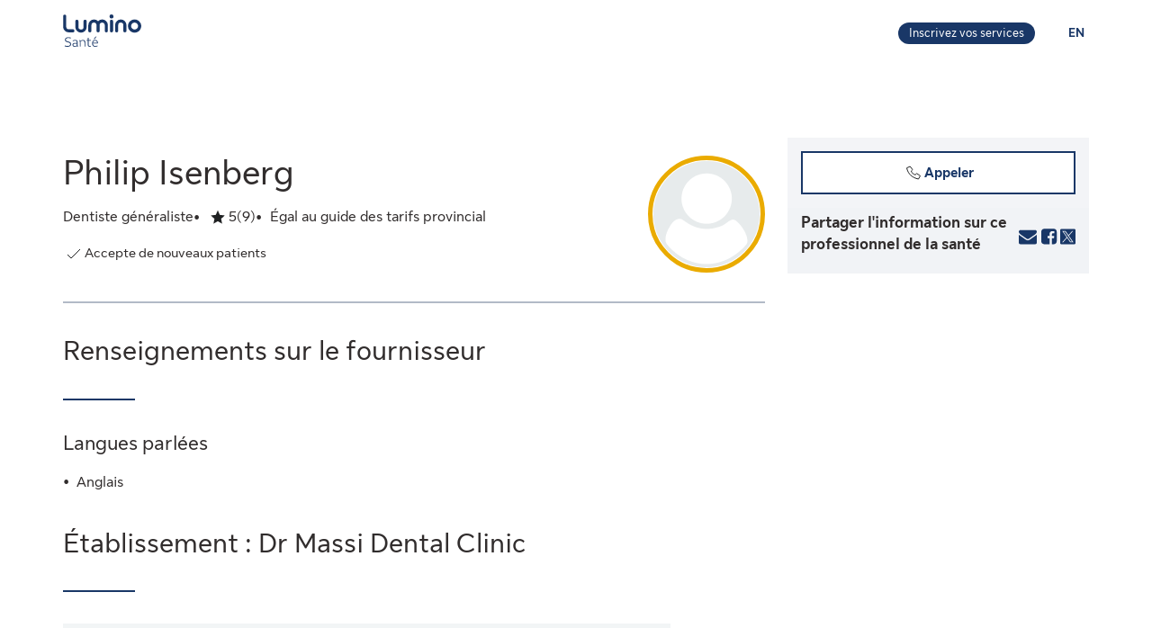

--- FILE ---
content_type: application/javascript
request_url: https://luminosante.sunlife.ca/DWmIvuzkq/NUFQPao/bo4o1nI/alJM/arL1QDVXX8NhLmYOit/Qk1QICE/Tg16NhJe/Fk4B
body_size: 169225
content:
(function(){if(typeof Array.prototype.entries!=='function'){Object.defineProperty(Array.prototype,'entries',{value:function(){var index=0;const array=this;return {next:function(){if(index<array.length){return {value:[index,array[index++]],done:false};}else{return {done:true};}},[Symbol.iterator]:function(){return this;}};},writable:true,configurable:true});}}());(function(){Bv();dB6();lt6();var Th=function(Wb,zP){return Wb<=zP;};var HW=function(){return ["\x6c\x65\x6e\x67\x74\x68","\x41\x72\x72\x61\x79","\x63\x6f\x6e\x73\x74\x72\x75\x63\x74\x6f\x72","\x6e\x75\x6d\x62\x65\x72"];};var qL=function(Y1,Eg){return Y1>>>Eg|Y1<<32-Eg;};var RN=function(p5,V1){return p5>>V1;};var M8=function(Zb){return !Zb;};var T8=function(){var BS;if(typeof RO["window"]["XMLHttpRequest"]!=='undefined'){BS=new (RO["window"]["XMLHttpRequest"])();}else if(typeof RO["window"]["XDomainRequest"]!=='undefined'){BS=new (RO["window"]["XDomainRequest"])();BS["onload"]=function(){this["readyState"]=4;if(this["onreadystatechange"] instanceof RO["Function"])this["onreadystatechange"]();};}else{BS=new (RO["window"]["ActiveXObject"])('Microsoft.XMLHTTP');}if(typeof BS["withCredentials"]!=='undefined'){BS["withCredentials"]=true;}return BS;};var bg=function(){return TL.apply(this,[fx,arguments]);};var XL=function(){return TL.apply(this,[dV,arguments]);};var nZ,mt,AJ,PB,dW,xg,Ix,sN,Ab,cN,b8,kO,KZ,j1,pg,vb,DQ,Ez,OY,bJ,ZQ,xV,qK,d8,vH,Nt,Rt,bb,x6,Tw,Uw,TO,GN,VU,XY,X2,QY,kW,wb,Sv,s8,RS,hZ,K5,KL,OU,X5,nU,AB,IE,UV,O2,wL,sQ,S2,Nj,q8,fg,hE,bv,Db,k2,jZ,pE,wz,Wz,xx,zY,EJ,vN,nm,sh,Jp,RL,F5,mT,hr,OE,Sb,bw,BQ,Tt,SW,KQ,IS,dT,Dt,pQ,Gj,pV,gW,TP,Nh,FY,A2,M1,bz,Cr,SP,Hv,Kp,xv,xT,cT,r8,lm,lS,Bt,lt,Tm,l3,rT,KU,pz,zU,D2,dL,s2,ML,Rj,Uj,zO,pj,cx,kw,Qh,ZZ,xY,st,jQ,MW,vv,BE,V,gh,nJ,pL,TU,l8,RK,vW,F8,gQ,X3,Kx,XU,lN,jb,VZ,z2,DJ,DH,SY,LL,VW,YQ,SQ,dO,Cz,hU,GQ,qj,Sh,Rp,Zw,kP,Bg,jj,WL,WS,XH,zx,Hg,wH,ft,m3,kK,fV,rL,lK,m6,KE,Lb,ZJ,jB,c8,mj,Ij,MB,DU,fO,fN,m5,Fz,rO,IU,SO,At,BH,sW,WK,Ih,dN,zS,Xt,OZ,UT,PK,XW,DW,cL,pS,gp,jW,KY,P1,GP,kj,JZ,kS,lv,Hx,hm,nT,Zg,Jb,N2,tS,AV,U,pU,jw,jg,gB,Ah,n2,kh,HQ,SK,OS,LN,cW,XS,w,JJ,sZ,mU,j2,jK,gN,NE,Y8,TS,gU,H6,HK,OW,O1,rb,bN,ES,NU,j5,Ng,BL,EP,rP,UW,PW,G1,Rb,k5,HS,nh,HT,gj,Bj,dE,Bw,hv,lT,tV,BP,L8,d6,c1,dQ,cY,Jg,PP,rm,Fr,vK,nb,Wh,fW,VQ,Xx,Vb,Zj,zz,sx,Pr,f5,bP,z3,zL,w1,LZ,bH,p3,kg,nN,HY,Iv,hp,Wj,YS,ME,pT,sm,ZV,nO,j8,Jw,tN,Dp,WN,WQ,NL,pP,FZ,sp,nQ,Tj,xU,Dh,Lj,JV,V5,fE,TN,RZ,AS,n3,fP,V2,Uv,UL,U8,rS,l5,fZ,mP,Tx,zg,QS,hP,rB,mh,PL,dK,xL,kt,ph,IZ,v5,D6,Vg,Q,rE,tw,tQ,WP,Iz,xQ,Ch,Eh,lg,bS,BN,vQ,gT,ZB,B5,pv,PQ,sL,cS,wS,Cp,mx,xK,lJ,EE,Cg,vO,fx,MQ,vZ,OB,Wt,qv,MJ,lh,Hb,QN,wK,rr,A8,zt,wj,P6,Xb,db,pZ,Gz,CW,JU,Vt,Ej,Lt,jY,dV,DY,g1,bh,CL,R3,NY,hS,Dv,MK,Z1,pb,UP,Cw,Pw,Gb,CZ,JS,MH,EK,SZ,wE,Ot,LY,VH,LS,Tr,AK,J5,zQ,VB,pK,AN,nj,Ug,cK,lB,Gt,t6,W2,Sw,EH,z8,DL,tP,W8,sE,Qr,mZ,x8,S8,V6,sg,D8,Q1,OQ,SU,A,k6,YY,wg,Ox,gH,vJ,kJ,IV,jz,Hj,pt,ZU,r1,Rr,TW,d5,PJ,rU,FH,CO,Bb,sj,r5,fb,Ww,kz,Sj,WJ,bE,FQ,GY,RQ,pw,GW,lZ,pr,FN,KH,H1,M5,v8,g8,Yg,Sp,bT,CN,q6,xN,Lh,MS,I5,Q8,FS,f1,VP,jh,bK,BT,qJ,vh,qt,cb,TK,B8,YZ,Ht,Dz,nW,sb,PS,H3,ht,PV,SS,DT,mN,wv,QT,Qw,fH,hL,Jx,KS,TQ,Kz,Gh,J1,c5,AH,wZ,Bh,tO,XZ,ct,OO,PZ,rW,Kh,Gp,Kj,J8,Qm,BU,UU,x1,Km,km,fK,CT,UQ,pN,MZ,Pb,Qb,dS,cm,SN,Mg,G5,vT,fz,HL,Ov,E8,b1,kv,zW,Rz,PU,OT,Yt,wQ,Br,Gx,Pv,Y6,XT,rQ,hz,NT,xm,CB,Xg,nS,r3,S5,C6,ZY,X8,f8,WV,KK,N5,Gr,Yb,tr,Vr,Vj,Dj,LU,dp,WZ,Zh,tU,AZ,qh,s5,Dg,UK,mL,xw,AU,lW,C8,gJ,tt,U3,nP,Ib,AO,BK,CV,Lm,gw,wh,UO,jN,Oh,S1,x5,zT,IL,Tg,YL,Pt,EN,zj,rh,Q2,Rh,LV,TZ,DS,XQ,br,h8,HU,UZ,Sg,gE,Ob,Yz,Fh,w5,wP,St,GO,ON,qz,lY,Gw,vr,rt,K2,kb,EZ,LK,VY,Ap,F1,rz,pJ,f3,Wg,T6,qW,zN,wt,T3,X1,HO,EL,Qv,Xr,D5,lO,tY,dg,Rw,jU,Np,Eb,VL,HH,cg,wU,wW,sK,bU,MY,Ew,Nm,GZ,Pz,vP,E1,EW,lH,EQ,b5,Rm,SL,k8,rV,fU,MT,CQ,WT,K6,QP,T1,sv,cB,lb,D1,nE,sS,zh,JE,UH,KN,Hz,Nw,AL,jP,C5,QB,JK,dj,mb,Az,xh,hW,Y5,fS,Mt,MV,VE,ZN,mz,VN,ET,P2,HP,kQ,Hp,Xp,xB,Sz,MU,Ph,Yv,Om,hT,vt,JW,t5,wx,K1,nt,mK,fw,kB,sz,Bz,dz,gt,q3,ZL,m8,gP,vj,tg,tK,hO,rp,IY,n5,WH,R8,Y3,T2,Jt,N1,B,gK,Uz,Tb,CK,OK,qV,tj,hJ,z6,vz,CU,nV,lz,p8,Ir,JP,KO,Jj,p6,Lx,Dw,Rg,cz,Ig,Qt,FW,Vm,xS,Zz,pY,gZ,Zp,Xz,bZ,QZ,Fg,Z5,Fb,Et,Xh,Q5,hK,RY,QK,R1,lU,kU,jJ,tH,jm,Uh,qY,I2,mg,qS,Mh,Mb,NS,W5,ZW,Mp,OP,nz,q5,GJ,mm,rj,S6,dh,wN,GS,DO,IW,D,dZ,t3,Tz,LP,mW,QL,rN,BV,AW,t8,KT,n1,xz,jL,bj,cj,DN,HZ,qb,Mm,Og,XK,YT,p1,VS,R,H5,UN,QW,dx,YU,IP,Qj,Pj,hh,xb,ZK,g5,IN,Wr,bt,B1,G8,Pg,q,fj,pW,zZ,I1,It,ST,lE,Nz,FU,Fj,hj,SE,th,G6,U1,US,Dr,Oj,cV,Pm,k3,tE,qZ,DZ,YK,N8,mV,M6,NJ,kL,Ar,W3,fQ,KV,k1,bY,A5,U5,YE,O8,hg,gS,Jz,zK,R5,gg,nK,lj,V8,tv,Zt,Vz,GK,zJ,Lg,lQ,Hh,Or,qw,tT,Vw,Cj,VV,G3,bQ,hw,CS,hb,hN,tW,OV,GL,dY,P5,n8,z5,HJ,NK,Aj,R2,BJ,YB,Mj,nr,Ex,fL,XB;var jS=function(Nb,BW){var RU=RO["Math"]["round"](RO["Math"]["random"]()*(BW-Nb)+Nb);return RU;};var O5=function(){return [];};var RW=function(){Cb=["W]RMM+Z+/N","W0+kH8","11\\\x3fQ","\vS\x40","WDO","5)","^\x07\x00V*5C>&IH+$","SJ","I\r","\x3fFnVPBC\\\x00","$8\x00\x3fF","o_wIT","U","JC","\t%^^\tJWEE","A","7\nS#","\\./^","QLlQRC\x40*\x07\fK5","*I_\'29\x408","i]","J\'","\'","\b5RIJ[U","\"1\\5",")$H<","U\n%","B\r","+FE#%","\\#5","Y1\'XD# 4","3]3]Y","B7YOML","wvai;)TOrB\x00{iL+\x002^+VJ+yhfcg; (i\x075.{Gt2}lMgzX S(R]u:{zie\n\nj0f<MZiej/$\\u42[zgu2s=}l8I\\L]J0*~7P:nE1j.}b^zfgg; <]t4\n\f\n]g\x002b\n/=}l+yfan/!k,\v{\vig\r\t{C}l wZLKi, $7~\r\x00{6{L+\x0094uCXe H\\JFz;.Z ~\x07>#Big\x001{H}l WoLKi30/#~wJizig!5*c9&VJ+{jbPb;)#~#\x07Kkr\t1:t+VJ+zkbKi\v /!^w{[|t4u}L\ryqbF0/#~\x070\x00,)ig%y}\x40bT\x40ac#S\n\\-87`jB1gU\x3f}{;POfak.$8f\'\x00{66cu!s;ic{wvai;.7~\r\x00{66cH76U;}l+yF~i;#Pl7){bKc0:U;mW$rni;\n8l5{u\'*1:U;nk0rl\vg; $h\x00P:jD=&1_O\no|+PfabNU!7l\bbg\x07j\x3fs0oFyLi;#l57P:kt:yQ}l SmbKi\bUZ#~(<ri\f\r^L+\x0031z}f\ryLXM+#~\r\x00{1ku\x3fpC8q$SqpvE Sh3X~D\b3\\7(Xu0\vkH+N\x077km>bg\x07&1\\jl)Wfz|)$]+4{\fjps9\x3f}l noHi89 ^8-\n\f\n]g\x002!s;XMd`/\'f+G)[d\vjL+\x0083(8_C8m]ei, -\r~\x07,^XD!\'c;Ml+{laz};*\t#}*8qY0\"]|gu2s2D^\vWfjR7Q#N\x077Y\'\x00}g\x07&1\\7b\vJ/yFGi;\n8l5.{nE\n1!s;]h&Mvaj\v /!e\v{zig\n1!s;mwfvR&[\b3\x00\r:\vig-&1\\0co|(~lGi;\fVl4{zig\'\nc9\x3f}l |mHi8\f]+q[\vjW\r\x003f4>^|+yfoQ\b+#~\x07;*,)ig\"\vC!s;ny:jaqi\v /!^{_B`c>%}l+z\f^ei; !(U!7w<)ig!9!s;fhwfz[ 6[\f[{<)ig\'\n\b\v\x3fj{\tyfakU2+#~\x078u,)ig\"\vC!s;ny:jaqi\v /!^{_B`c>%}l+z\f^ei; !(i\x074{k)ig\'\n\b,\b}l+yhJ\v /!m&{4\vig\r\rc;xELi;\n$l57P:ks:yQ}l mmLKi\bUZ#~+<i\f\r^L+\x003\x07Y,}fAwfjg$#MrB\x00{\b{bg\x07j\x3fs0%XFyLi;\n^l57P:kr\v:yQ}l O]bKi\bUZ#~($\ni\f\r^L+\x003w,}d^ylGi;\n$l5{\x00CG%yj8Ngv\\ 6[RU!7cnDe<^z<MZieiM+#~\'\x00{1\vu%d+\x00jl<mNo\t#~*$\ni\f\rGg\r>\tj(\x3fVJ+{kbNz;\'\x3f#N\x077n\n\bGu1\x004&_/y\t\x40ei;\x00\t#~+<i\f\f}g=&1^\no|(mqqc,#N\x077n\n\bGu1\\08^\x408N\\CeiM+#~\f{)id\tp4u}l<U\\`^+#\b!3\x00{>/Gg\r\v\x3f5wjlmlGi8$_\n[{RE\v\x40`c>%}|+zhfj};\'\x3f!i\x075.{f:U;_jS\vvd];0/!G7\x00{1cS1s\n}f\ry}ob\x40 lCq\r:\vig=&1^(o|(mCG; $\vi6.{Ap\'*1c;~y9Wfj})\b+#~\x07 (Hk)ig B:U;f<\blpXD68[8_\v\x40||t2e\"}x`fai827{\x00{\x07NDz&1gO}n/yfv\v /!f*/){nH\x07js0rB^yzLf},\'$(n* h\vwgr|6`c<jZ+yfv\\, 7]t].{]B\'*1c;~OWfjg*\t#~*\x07B4\vig\r$\"}A/\nT\x40a`#\f(e i9\vjr\n\"1s;Mk;ZOfak.5$(~\r\x00{3&cp\rs Xe H\\JF];0/ N\x077^l\"}g\x07&1^4`_\x40Md\fj; )\r~\x07<wliW\r\x007()]z_V\t\x40ei;\f%N\x077nbg\x07&1Y)jl)WfjR4Z ~\x071.{nE s0_hyOfak(9,7~\r\x00{0&k+1S}C(Omvb}8\t#~(46P:oD\v\n(\x3f\f|,V\\vai; \')B\x00{\t\rGg\r\v\x073\x3f}l O]bKiH+#~\x07,l\rgg\r\vYjl\vWfjE4\f\n~\x077\x00yTxu1^,\no|)NT\x40ak4$(~\r]{Rr|*1\"N}FAmvc^/!j*,\v{egg\r\vYMl+{]ocG; $q23Kkp-:y}\x40\fOfak)\x07-~\x07,2`\n{FB\v+\"S}\x403\nfej/)ft)Y6\x00^|\v24|\x3f\vJ/ylGi;(!l5.{~q1s\n}f\ry}ob\x40 lCq\r:\vig=&1\\<j\\\ryrG; $n-\x40KkE|x:y}\x40_\nOfak4%8N\x077l\v\"}g\n;s9\x3f}lOgjR 4[\tB{}gy,s0(mF_NOfak.%$(~\r\x00{6{W\r\x003f0&Ml+{]rlo\v /!i{cp\rs\'eu BdrL].Z ~\x07<xh\"\x40W\r\x003^ }f\ryJH/%] 4`nGs0j\\\ryLWQ\v /!\\v]XliW\r\x005e<`]d^yfAX+#\b!3\x00{\veGg\r\vYMl+{_oIG; $\bq*\'\x00l>}g\x07&1z88_C$TmpM+#~*\'\x00Kmr\x07\x401{N},Q]eiM+#~\"3Kkw!r7!s;m\x40[riUG; $q2s\fid#s\x3fs9\x3f}l \bmLKi\v /!n<9.{Gt2}l8Q\\pfZJ0)-~\x07;^\bQB\n\n`c2jl)Wfz|)$]+4{\fjW\r\x0035w\n}f\ry|Kn\femB{oW\r\x003w,}k;yT\x40ak/R(~\r\x00{1\fnL+\x0072u,%f8WvgG; $6Z5{ie\'F\"N}FsmvcG; $\rZB\x00x06DD!%\x401|\x3fMl+{kH};*\t#~*4\x07P:o~)3Y<`\f|.Mvaj, ,7|*\'\x00KaE\v\x07\t3\x00,^C>Mvak\"W\t#~-\ni\f\rGg\r\v5y}FsvgG; $Rl5.{u\'*1b}A$\f\fvi\x40; /+O\r\x00{6\\W\r\x0034w\bMl+{\\KLb;/\n~\x077\v[k)id\"%\x002_(&X^y}p\x40\f\ff$7Y7:pg\r\x001\x07\f2DKwfjI)$#U!7`<)ig!t*c>2DN<\x00fab#~\x075\\ig\fy}\x40_b\fuE; \x3f#~\x070%P:kp\t:xJm","JK2\n","","NGwG{","R#2[:+","\"[\f5NrN_KUI","\vn`p","AK9-",">]U","1\x07Q","%PLLiFTA\b\"\fY/,","WPLEQ\n\vL","E\rh","KI!15F4","I/(X1+","\"","KN-31$","-#F3>XHwX","*","1!OO\"\b","8S\tKC:JQWEZ","\r\v\fX2",")","(T9+Pi*","+$W5QHJGoEI$P474N2>GU8","V(.M-GV)\"]\b","0!Rt 5W\bSC]]SIG","\x00","9W4O","^DV[TS","\'[$T","\r","\r\rR6$N4!F","hqtt","LBSX\x07k#5","w\x40LVHD",")","WPkIF","!=^\x3f","MWEI","\x074~\bon\v;4l|8kjrv\"84]%$\\:&AL\'->]\n!N^MHPXQ\x00Q_P\frCw\rew\x07\r","H#*S)MK<.1\x40HBYYB","#F\"HyY]LIF","x","\x07I*","UD","|mWmSRA:X","J88D","FPX(Q%","*/](/OC","\fL#1","4ScLjUAK","L>\vG#[)\'G","\t\tZ\"!.H6+Zo\"->W\x3f\"NB","];YTWII","E\t<","WRGO#","z4q2","_","V2/LO\"&","QAD\"\x07Q!)","__WTTM\b1\rK).V/FB $","\"\x3fA\tND\rQPnSG\x00\x07[","6G<uI","K\r\tl23[:+yS#5[>]A","*+JM%5\"q*5Y_)WPIEK\b\f","bRZN\x07G2 Y)\'FAl.6G\t3]YWP\x07KM\x40","_C.%9D\"zX[YBB","X0\'FR","DI\\","4V1\x07Lo\"1$f Y","\rJ23m4*\\N","\x40%3$~1X","]RSAe\v","C\n\rH(","g\n\"sb","\x3fV%S0+\bv 4}[","P2^AK","2J$ FC>4V$UBYRxJ[%\r[#","9/","%~\r6-J\v|1*W`M1HXp\'","\fOZ","< #W3>H","\x00Z$S}WJHCI\t","O","#YCz[FCG","\fZ*","mS.-","#EC\tqJBRI","DG\x3f5\'1F\"}AJJ","U","`(]5:EG>$",")MRa 9V","^Z\b\f","[yp","(7S:/\\I>\"_#ODVM","p*\x00\nm#4V)","!y","% \x405sb%wq","M)7","!5{):ZO.45","SHZ`\n\x07Q","9O\rWJ\x07A\b\f\x00\v[f/O0n^G 4p]pHT]wEZ\bV)[0+","T[","L[FL\\1X/\f[3\'XS  9]","W\t5H","J<","R):Xn,","FCK\r\v^2.T","\t\x00P*","J<)M~","-S8 \\n)(8F","[","<]\t5","#__]P","4I<)M","U3\"GG($4","\x3fF[KWEIDW\'&_","\"\'S3+xT#1\"F","[VFRk\v#K","4SNU[ITe\v","a\x3f_FYHB\x00n\x00\n","5H4>xT#9\t\x40=y_WLT","Q9_F","\x00\bZ4:.Y","KT) 5`#YY9QYIAD.\b\x07P3","\t","=\x40O*5","","<X^",".>DO8","\b\x00Z43","/T8<O(5","1_/#AU\x3f(>A","5DY","MQSA","TM","v6Vc","\b","c\nap\\}V}\r","#5^>UX\x07gwcew(\r\rM\"3","YMO","*3=W\t","PI\t\rM\"","BN]]*","EU 9B<]YWPqIM\r+\f^$$^","H[Q","Q#6","Z*/S(#","U|qC","\x3f$\\5N[\vT","+^C\"5","I^\\tthM=\vE#","iCLG\x07pD\v","\\=^H","A\x40","9\\<IIK","\t2M).N$>Mi*","$1[","1=H#%H48MT2\"[\n$cK","V5","nN^\r\x07\'5_0>\\8.P4W\t$NX\tLKUE\b\x00OV23[\x3f\"M%/$S3Y`qP\x07OZBK)V#_}\'\\C> <WVpRB_URIA\x00U#5I}#]U8a1Dp]\r1kGJBGO\x07Z45U/\x00l,$Z4","P*$Y)MJ)/%_>1HL","fPX>F5O-\bMG845","VSTX\t[AM","V1hEWJSLM,\x00","\f[-","EPLD","!P(5H(-\\I>","+ZT#3","\"D3YzJUBR","65","7WYLT[TSj\bZ42 N<","c(&pb>{]IBR","I\rV($Hg-GG>2y","R>8P#F$Y\x40VJ\x07WA\tKf N>&\bI>a9\\<PT","1D\x00QZSHZVXUO>_","#H<8M","]","\x00<;\\I*(<","K","LHTI\b\fm\'$","%S.>IR/)5(Q HDV","UEY\b\x07[","\x00]*%j1;OO\"","P3$","mNOT[",",I/Pr#48b9RY","V5\"3O.:MB","{&]A\\FT\\\f2aI-<MG(a\x3f\\W9HHY\\KE\b^($W\x07F#35\x40Z$S\r\b]NTM\b\x00\fZjV/U3cIT> \tp]:YNKJU[AI#V QK..~[5NLWLz\bZ\f\vW)o","kT[uEI","_&","\v\x00o\x40\ncijN\"1\v)Rx-~NPZ*<\b}2w`(O\x3f.M","#IT\'","IV<\f>]\bY_QQI","HQP","2\x079","iU/\'MH8 9]j]JJUAAH","/]","aNN^\n\v","B\t)\vO;_\'EO8","(T.+ZR$\x00<S5QHLjBX\\","]MYNN[6\x00K.","SHZi\x00L","4_r\v\\QvPG\x00^q\x401\\>dK/\'s\b\"]T","4 ","\x00","f}\'KQ2^~\x00e20rByEjA\vUNBDE ^\x3fR","=^DVJ\nLA\tOL#2U/","\fT","]HMX\x07","","GR$$","*g6kV+zl:[NKN$1\x40$iG3elu_","B\b\x3f_HKRTG\nm#","r","","=LC","UBY","RY","H8#GP)","G\\%-1>5ZLTJ\x07pDC\vQ","LT","AH\"$W7TY","\"W\t\x3fP[\\qWTA","9+DR-","g<15b)oHKWHN","\x00O","M6_+u","CXW["];};function Bv(){jp=Object['\x63\x72\x65\x61\x74\x65'](Object['\x70\x72\x6f\x74\x6f\x74\x79\x70\x65']);if(typeof window!==[]+[][[]]){RO=window;}else if(typeof global!==[]+[][[]]){RO=global;}else{RO=this;}}var DK=function(){ZP=["\x61\x70\x70\x6c\x79","\x66\x72\x6f\x6d\x43\x68\x61\x72\x43\x6f\x64\x65","\x53\x74\x72\x69\x6e\x67","\x63\x68\x61\x72\x43\x6f\x64\x65\x41\x74"];};var cZ=function(ng,l1){return ng!=l1;};var XN=function(NZ,FL){return NZ|FL;};var Xj=function(m1,Qz){return m1/Qz;};var IK=function(){return TL.apply(this,[s2,arguments]);};var rZ=function(WU){var NP=WU[0]-WU[1];var sU=WU[2]-WU[3];var xP=WU[4]-WU[5];var QQ=RO["Math"]["sqrt"](NP*NP+sU*sU+xP*xP);return RO["Math"]["floor"](QQ);};var TL=function Kb(EU,xj){var HN=Kb;while(EU!=jm){switch(EU){case H6:{EU+=MT;Mz.pop();}break;case gH:{while(Gg(nL,qU)){if(Ub(kN[tb[vU]],RO[tb[Kt]])&&GU(kN,gb[tb[qU]])){if(YW(gb,vg)){lL+=qg(r2,[YN]);}return lL;}if(Z8(kN[tb[vU]],RO[tb[Kt]])){var tZ=JL[gb[kN[qU]][qU]];var Kg=Kb.call(null,dV,[kN[Kt],tZ,cQ(YN,Mz[E5(Mz.length,Kt)]),nL,JQ]);lL+=Kg;kN=kN[qU];nL-=Vh(GO,[Kg]);}else if(Z8(gb[kN][tb[vU]],RO[tb[Kt]])){var tZ=JL[gb[kN][qU]];var Kg=Kb(dV,[qU,tZ,cQ(YN,Mz[E5(Mz.length,Kt)]),nL,L5]);lL+=Kg;nL-=Vh(GO,[Kg]);}else{lL+=qg(r2,[YN]);YN+=gb[kN];--nL;};++kN;}EU=K2;}break;case wE:{var C1=cQ([],[]);var bL=Oz(E5(K8,Mz[E5(Mz.length,Kt)]),WW);var gL=Qg[H8];EU=rV;}break;case VH:{EU=jm;var Ag;return Mz.pop(),Ag=NW,Ag;}break;case hw:{EU+=Ir;YN=E5(rg,Mz[E5(Mz.length,Kt)]);}break;case r3:{for(var qN=qU;qQ(qN,ZS.length);++qN){Ft()[ZS[qN]]=M8(E5(qN,vL))?function(){return Vh.apply(this,[U6,arguments]);}:function(){var NQ=ZS[qN];return function(QU,Yh,LW){var Yj=T5.call(null,QU,vU,LW);Ft()[NQ]=function(){return Yj;};return Yj;};}();}EU=jm;}break;case OV:{if(qQ(KP,jt[BZ[qU]])){do{mS()[jt[KP]]=M8(E5(KP,Jh))?function(){L1=[];Kb.call(this,Br,[jt]);return '';}:function(){var PN=jt[KP];var AQ=mS()[PN];return function(fh,VK,Ut,Lz){if(Z8(arguments.length,qU)){return AQ;}var P8=Kb(wv,[xW,VK,Ut,Lz]);mS()[PN]=function(){return P8;};return P8;};}();++KP;}while(qQ(KP,jt[BZ[qU]]));}EU=jm;}break;case rV:{EU+=YB;for(var W1=qU;qQ(W1,gL.length);W1++){var xZ=OL(gL,W1);var JN=OL(cU.Er,bL++);C1+=qg(r2,[XN(NN(I8(xZ),JN),NN(I8(JN),xZ))]);}return C1;}break;case j2:{EU-=mT;return bW;}break;case K2:{return lL;}break;case OB:{var ZS=xj[U6];IQ(ZS[qU]);EU=r3;}break;case KV:{for(var hQ=qU;qQ(hQ,rK[LQ()[xt(qU)].call(null,gz,xB)]);hQ=cQ(hQ,Kt)){var tL=rK[LQ()[xt(KW)](A1,Pw)](hQ);var q1=dU[tL];vS+=q1;}EU+=WJ;}break;case nm:{return MN;}break;case Ew:{EU+=T3;Ct=E5(zb,Mz[E5(Mz.length,Kt)]);}break;case dV:{var kN=xj[U6];var gb=xj[LH];EU=hw;var rg=xj[WB];var nL=xj[zv];var Fp=xj[Av];if(Z8(typeof gb,tb[vL])){gb=vg;}var lL=cQ([],[]);}break;case D:{while(Gg(YP,qU)){if(Ub(kZ[mQ[vU]],RO[mQ[Kt]])&&GU(kZ,FK[mQ[qU]])){if(YW(FK,Hn)){MN+=qg(r2,[Ct]);}return MN;}if(Z8(kZ[mQ[vU]],RO[mQ[Kt]])){var J9=Js[FK[kZ[qU]][qU]];var n4=Kb(d6,[cQ(Ct,Mz[E5(Mz.length,Kt)]),kZ[Kt],J9,YP]);MN+=n4;kZ=kZ[qU];YP-=Vh(Dr,[n4]);}else if(Z8(FK[kZ][mQ[vU]],RO[mQ[Kt]])){var J9=Js[FK[kZ][qU]];var n4=Kb(d6,[cQ(Ct,Mz[E5(Mz.length,Kt)]),qU,J9,YP]);MN+=n4;YP-=Vh(Dr,[n4]);}else{MN+=qg(r2,[Ct]);Ct+=FK[kZ];--YP;};++kZ;}EU=nm;}break;case U:{for(var Bd=qU;qQ(Bd,YX[tb[qU]]);++Bd){Pd()[YX[Bd]]=M8(E5(Bd,Sd))?function(){vg=[];Kb.call(this,D6,[YX]);return '';}:function(){var Vc=YX[Bd];var B9=Pd()[Vc];return function(Zs,g4,QF,UF,nq){if(Z8(arguments.length,qU)){return B9;}var dD=Kb(dV,[Zs,Ac,QF,UF,hF]);Pd()[Vc]=function(){return dD;};return dD;};}();}EU=jm;}break;case fE:{return pI;}break;case lJ:{while(qQ(Tk,Xn[mQ[qU]])){MP()[Xn[Tk]]=M8(E5(Tk,kd))?function(){Hn=[];Kb.call(this,Ix,[Xn]);return '';}:function(){var OA=Xn[Tk];var Ik=MP()[OA];return function(fl,xX,b4,JM){if(Z8(arguments.length,qU)){return Ik;}var Cq=Kb.call(null,d6,[fl,xX,m4,JM]);MP()[OA]=function(){return Cq;};return Cq;};}();++Tk;}EU+=nT;}break;case HT:{var LI=xj[U6];var BM=xj[LH];var NW=[];var N7=Kb(GO,[]);Mz.push(f7);var bR=BM?RO[LQ()[xt(vU)](YD,pT)]:RO[WD()[El(Kt)].call(null,YD,UH,sF,Sc)];for(var SG=qU;qQ(SG,LI[LQ()[xt(qU)](gz,O2)]);SG=cQ(SG,Kt)){NW[Ft()[Tl(WW)](Qm,Sd,r4)](bR(N7(LI[SG])));}EU=VH;}break;case GO:{Mz.push(QD);var UX={'\x35':Z8(typeof Ft()[Tl(vU)],cQ('',[][[]]))?Ft()[Tl(vL)](GM,M8(M8({})),Q4):Ft()[Tl(qU)].apply(null,[qw,M8(M8({})),wF]),'\x4a':WD()[El(vU)].call(null,K4,bv,WW,Wn),'\x4b':Ub(typeof LQ()[xt(Jh)],cQ('',[][[]]))?LQ()[xt(kd)].call(null,Id,AB):LQ()[xt(Jh)](AG,WX),'\x4f':LQ()[xt(K4)](WM,zT),'\x54':LQ()[xt(ED)](YG,LA),'\x58':LQ()[xt(WW)](P9,CT),'\x62':Ft()[Tl(Kt)].call(null,Pr,M8(M8(qU)),tD),'\x67':Ft()[Tl(vU)](Zp,K4,NA),'\x6e':Ub(typeof WD()[El(Kt)],'undefined')?WD()[El(kd)](zM,r9,hM,I9):WD()[El(Od)](sn,XR,L9,tA),'\x72':LQ()[xt(Sd)].apply(null,[zD,f3]),'\x7a':Ub(typeof LQ()[xt(Sd)],cQ('',[][[]]))?LQ()[xt(YD)](II,kB):LQ()[xt(Jh)](XX,bn)};var T4;return T4=function(hs){return Kb(tT,[hs,UX]);},Mz.pop(),T4;}break;case Av:{EU+=Gx;return [[bA,k7(KW),k7(vU),k7(K4),cs,k7(Jh),vL],[],[Yd,KW,Kt,k7(Sd),K4,k7(Kt)],[k7(YD),K4,k7(Kt)],[k7(Sd),K4,k7(Kt)],[],[cs,k7(Jh),vL],[],[Gk,qU,k7(Sd)]];}break;case bw:{var rq;return Mz.pop(),rq=vS,rq;}break;case Ix:{EU=lJ;var Xn=xj[U6];var Tk=qU;}break;case W2:{EU+=fO;while(Gg(PG,qU)){if(Ub(nR[BZ[vU]],RO[BZ[Kt]])&&GU(nR,L4[BZ[qU]])){if(YW(L4,L1)){pI+=qg(r2,[QM]);}return pI;}if(Z8(nR[BZ[vU]],RO[BZ[Kt]])){var kl=p9[L4[nR[qU]][qU]];var Us=Kb.call(null,wv,[kl,PG,nR[Kt],cQ(QM,Mz[E5(Mz.length,Kt)])]);pI+=Us;nR=nR[qU];PG-=Vh(rp,[Us]);}else if(Z8(L4[nR][BZ[vU]],RO[BZ[Kt]])){var kl=p9[L4[nR][qU]];var Us=Kb.apply(null,[wv,[kl,PG,qU,cQ(QM,Mz[E5(Mz.length,Kt)])]]);pI+=Us;PG-=Vh(rp,[Us]);}else{pI+=qg(r2,[QM]);QM+=L4[nR];--PG;};++nR;}}break;case d6:{var zb=xj[U6];EU=Ew;var kZ=xj[LH];var FK=xj[WB];var YP=xj[zv];if(Z8(typeof FK,mQ[vL])){FK=Hn;}var MN=cQ([],[]);}break;case OE:{var dl=xj[U6];cU=function(BG,zA,FR,E9){return Kb.apply(this,[MB,arguments]);};EU+=Tm;return BF(dl);}break;case n2:{while(GU(KD,qU)){var zd=Oz(E5(cQ(KD,qM),Mz[E5(Mz.length,Kt)]),Pk.length);var YM=OL(QA,KD);var V4=OL(Pk,zd);hk+=qg(r2,[XN(NN(I8(YM),V4),NN(I8(V4),YM))]);KD--;}EU=Lx;}break;case rE:{for(var Bl=qU;qQ(Bl,nM[Xs[qU]]);++Bl){Ks()[nM[Bl]]=M8(E5(Bl,WW))?function(){Qk=[];Kb.call(this,fx,[nM]);return '';}:function(){var wD=nM[Bl];var Jl=Ks()[wD];return function(mG,UA,t7,BR,w4){if(Z8(arguments.length,qU)){return Jl;}var Ic=Kb(s2,[mG,Kt,t7,BR,Sd]);Ks()[wD]=function(){return Ic;};return Ic;};}();}EU=jm;}break;case D6:{EU=U;var YX=xj[U6];}break;case hE:{return [Yd,k7(KW),k7(Kt),Kt,Od,K4,k7(YD),k7(WW),YD,ED,m4,k7(fI),KW,k7(Sd),Yd,k7(vU),Yd,k7(dX),[Jh],bA,k7(YD),k7(Kt),k7(Od),k7(G7),w9,qU,KW,k7(Gk),Yd,Z4,Sd,k7(mn),UM,Kt,Jh,k7(Sc),Z4,YD,k7(Yd),KW,k7(fI),Kt,Sd,k7(ED),k7(vU),YD,k7(Od),k7(Ol),sd,k7(Kt),K4,k7(kn),TD,Yd,k7(vU),k7(Od),k7(K4),m4,G7,vL,Sd,k7(fI),KW,k7(K4),k7(vL),k7(vU),Kt,jM,k7(Sc),[vU],Nk,RI,qU,vU,G7,k7(G7),WW,YD,k7(KW),k7(ED),m4,k7(fI),cs,k7(Yd),vU,K4,k7(vU),k7(Gk),k7(Kt),YD,WW,k7(Od),xW,qU,k7(WW),Jh,k7(ED),k7(FI),RI,Nk,fI,vU,k7(jM),k7(Ck),[vU],xs,Jh,k7(Jh),k7(hG),tA,k7(Od),kd,k7(kd),YD,[Kt],qU,hX,k7(Gk),ED,k7(ED),Od,k7(Jh),jM,k7(WW),k7(Gk),K4,fI,k7(bA),YD,Od,k7(hX),cs,k7(Yd),k7(Kt),Yd,k7(fI),Jh,k7(Fk),hF,k7(kM),HF,Yd,k7(Ac),fI,fI,k7(fI),jM,K4,k7(kM),LX,k7(ED),k7(Sd),fI,k7(bA),k7(vL),k7(kd),cn,vU,qU,k7(Gk),Gk,qU,[kd],k7(cn),Zd,k7(Jh),vL,k7(fI),K4,k7(vU),vL,k7(ED),K4,k7(YD),kd,k7(WW),k7(vU),Yd,k7(bA),bA,k7(Yd),ED,k7(ED),WW,k7(WW),Yd,k7(vU),ED,Kt,fI,k7(KW),k7(K4),vU,k7(Zd),Ol,cs,k7(cs),k7(K4),fI,k7(Sd),vU,k7(cs),YD,k7(kd),YD,k7(ND),vL,kd,Wn,k7(zM),WW,jM,k7(ED),k7(Kt),k7(ED),kn,k7(ED),WW,k7(WW),Od,K4,[qU],[qU],Od,k7(Gk),KX,K4,k7(YD),k7(YD),k7(Kt),k7(K4),Jh,K4,k7(Yd),KW,vL,k7(Jh),cn,k7(Nk),k7(hG),qU,qU,Sd,k7(hG),[Jh],Sd,K4,k7(Kt),k7(zM),Gk,tA,fI,[Kt],k7(Jh),K4,k7(KX),Jh,YD,Kt,k7(cs),fI,vU,Fl,qU,k7(vL),k7(ED),k7(kd),KW,k7(YD),KX,Kt,k7(r4),LX,vU,k7(A1),TF,k7(Kt),k7(Jh),Kt,k7(Kt),kd,Kt,k7(dX),k7(Kt),k7(KX),k7(vL),k7(cn),Jh,k7(vL),RI,k7(WW),Od,k7(K4),jM,qU,k7(jM),cs,k7(kd),k7(Yd),Od,Jh,[kd],Jh,Od,k7(vL),k7(kd),Od,K4,k7(cn),k7(vL),k7(YD),k7(vU),K4,k7(WW),YD,k7(sd),RI,k7(ED),fI,k7(LX),JQ,K4,k7(ED),K4,vL,k7(WW),vU,Jh,Sd,kd,vU,qU,vU,ED,k7(ED),KW,k7(fI),cs,k7(YD),K4,k7(Kt),k7(RI),RI,k7(YD),Od,Od,k7(fI),Jh,Jh,k7(ED),k7(dX),R9,k7(fI),bA,k7(KW),YD,Jh,Kt,k7(vU),jM,k7(YD),Kt,k7(m4),k7(vL),k7(Od),k7(K4),JQ,k7(vU),vL,k7(Kt),k7(Kt),k7(Od),Od,K4,Sd,k7(KW),vL,k7(vU),k7(Gk),KW,k7(sd),cn,Jh,k7(Od),k7(YD),Kt,k7(Od),Pc,k7(Pc),Pl,cs,k7(KW),cs,[Kt],k7(FI),NM,jM,k7(YD),Kt,k7(WW),k7(ps),mk,jM,qU,k7(kd),k7(gz),fI,k7(vU),k7(K4),k7(Zd),O9,hX,qU,k7(kM),k7(ED),Yd,k7(cs),ED,k7(xW),Zd,YD,kd,k7(jM),k7(Od),cs,k7(kd),k7(xW),zD,k7(jM),k7(KW),Yd,Kt,k7(vL),k7(kd)];}break;case Ar:{while(qQ(Uc,mR.length)){WD()[mR[Uc]]=M8(E5(Uc,Od))?function(){return Vh.apply(this,[EE,arguments]);}:function(){var xM=mR[Uc];return function(ZR,D7,zs,NX){var tk=cU(JQ,D7,zs,gD);WD()[xM]=function(){return tk;};return tk;};}();++Uc;}EU-=Dv;}break;case p3:{EU-=Dw;Ed=E5(Kc,Mz[E5(Mz.length,Kt)]);}break;case Cw:{while(Gg(LM,qU)){if(Ub(nn[Xs[vU]],RO[Xs[Kt]])&&GU(nn,Bs[Xs[qU]])){if(YW(Bs,Qk)){bW+=qg(r2,[Ed]);}return bW;}if(Z8(nn[Xs[vU]],RO[Xs[Kt]])){var AR=bF[Bs[nn[qU]][qU]];var qD=Kb.call(null,s2,[LM,AR,cQ(Ed,Mz[E5(Mz.length,Kt)]),nn[Kt],zD]);bW+=qD;nn=nn[qU];LM-=Vh(Y3,[qD]);}else if(Z8(Bs[nn][Xs[vU]],RO[Xs[Kt]])){var AR=bF[Bs[nn][qU]];var qD=Kb(s2,[LM,AR,cQ(Ed,Mz[E5(Mz.length,Kt)]),qU,xs]);bW+=qD;LM-=Vh(Y3,[qD]);}else{bW+=qg(r2,[Ed]);Ed+=Bs[nn];--LM;};++nn;}EU=j2;}break;case WB:{Qk=[qU,Kt,k7(ED),k7(Sd),Kt,Kt,vL,Jh,k7(Od),k7(Kt),k7(jM),k7(vL),Od,Yd,qU,k7(O9),[vU],k7(Jh),vU,k7(G7),cs,k7(YD),Jh,k7(sd),r4,k7(WW),vU,k7(KW),Gk,qU,[kd],k7(sd),Fl,qU,k7(vL),vL,fI,cs,k7(kd),k7(LX),sd,k7(YD),jM,k7(YD),Kt,KW,cs,k7(kd),k7(vU),k7(fI),vU,fI,k7(r4),Zd,Kt,WW,k7(zD),Ol,k7(kd),fI,vU,k7(KX),vL,k7(kd),cs,k7(dX),bA,kd,k7(WW),Gk,Kt,k7(cs),jM,vL,ED,k7(ED),WW,k7(WW),Od,K4,k7(R9),cn,k7(m4),RI,k7(Od),k7(YD),YD,k7(vU),k7(JQ),TF,k7(Kt),k7(Jh),k7(vU),k7(jM),cs,[vL],cs,[qU],k7(WW),Yd,k7(jM),ED,k7(YD),Od,Od,k7(Sd),k7(YD),KX,Kt,k7(Fk),cs,jM,k7(WW),qU,TD,k7(KX),k7(vL),vU,Gk,k7(Od),KW,k7(fI),KW,k7(cs),hX,k7(m4),Yd,k7(Od),ED,kd,k7(bA),ED,Yd,k7(ED),k7(YD),fI,[vL],k7(WW),ED,k7(Kt),k7(Od),k7(w9),kn,k7(WW),k7(YD),vL,KW,k7(vU),k7(Gk),KW,k7(A1),Fk,k7(vU),Od,K4,k7(lX),Ol,cs,k7(cs),jM,qU,k7(kd),k7(vU),k7(kd),Od,k7(Sd),YD,k7(Gk),k7(KW),hX,Sd,k7(vL),Jh,qU,k7(WW),k7(ED),k7(Yd),YD,YD,Sd,k7(kM),A1,qU,k7(fI),TD,G7,K4,k7(Zd),Zd,k7(cs),vL,k7(FI),lX,Nk,Od,k7(Gk),k7(wM),xs,Jh,qU,sd,YD,k7(Yd),KW,k7(fI),[K4],k7(Kt),Kt,k7(Gk),ED,k7(ED),k7(vU),fI,Kt,k7(cs),cs,Kt,k7(vU),k7(Jh),jM,k7(kd),vL,KW,k7(fI),KW,k7(Yd),cs,k7(jM),jM,k7(vL),k7(vU),k7(KW),sq,k7(KX),k7(vL),Od,k7(vU),YD,k7(Wn),TF,hX,k7(Kt),k7(Jh),k7(Od),vL,vL,qU,Wn,k7(m4),k7(sd),vU,qU,vU,[WW],k7(ED),ED,vL,k7(vL),YD,Jh,k7(II),VG,fI,k7(fI),Od,K4,k7(Kt),Ec,vL,k7(KW),k7(Yd),K4,k7(vU),Kt,Od,k7(jM),KX,k7(vU),Kt,k7(YD),Od,k7(vU),cs,k7(fI),Jh,vL,qU,k7(ED),vU,k7(K4),YD,k7(II),NM,k7(vU),cs,k7(fI),Jh,k7(Ck),zM,cs,qU,k7(Yd),WW,vL,kd,k7(hX),k7(cn),LX,k7(Od),qU,k7(G7),[vU],WW,k7(bA),YD,Od,k7(m4),k7(WW),Kt,k7(cs),cs,k7(Yd),vU,YD,k7(A1),RI,qU,k7(Od),KW,k7(hG),m4,Yd,k7(KW),qU,Od,k7(bA),KX,Yd,k7(KW),[qU],K4,vL,qU,vL,KX,k7(Jh),k7(Gk),Kt,m4,vL,k7(Jh),kd,Kt,O9,k7(Cl),k7(YD),KW,k7(jM),k7(RI),r4,qU,k7(vU),YD,WW,k7(sd),O9,hX,Sd,k7(A1),lX,k7(fI),bA,k7(fI),k7(vL),k7(kd),vL,Kt,fI,k7(KW),k7(K4),vU,WW,vU,Jh,[vL],k7(ED),YD,cs,vU,k7(tA),r4,k7(WW),Od,k7(vL),k7(kd),Od,K4,k7(Nk)];EU=jm;}break;case Lx:{EU=jm;return qg(br,[hk]);}break;case fx:{EU-=UV;var nM=xj[U6];}break;case s2:{var LM=xj[U6];var Bs=xj[LH];var Kc=xj[WB];var nn=xj[zv];var DG=xj[Av];EU+=gB;if(Z8(typeof Bs,Xs[vL])){Bs=Qk;}var bW=cQ([],[]);}break;case JE:{var Lq=xj[U6];var qM=xj[LH];var Pk=Cb[ZF];EU=n2;var hk=cQ([],[]);var QA=Cb[Lq];var KD=E5(QA.length,Kt);}break;case RY:{for(var gc=qU;qQ(gc,Rl[LQ()[xt(qU)].call(null,gz,WV)]);gc=cQ(gc,Kt)){(function(){Mz.push(DR);var Qn=Rl[gc];var D9=qQ(gc,SX);var jq=D9?WD()[El(qU)](Fk,rr,K4,A1):LQ()[xt(Kt)].apply(null,[j9,pw]);var cc=D9?RO[WD()[El(Kt)].apply(null,[sn,Hp,sF,Un])]:RO[LQ()[xt(vU)](YD,fH)];var XF=cQ(jq,Qn);jp[XF]=function(){var Vn=cc(Fq(Qn));jp[XF]=function(){return Vn;};return Vn;};Mz.pop();}());}EU=H6;}break;case Br:{var jt=xj[U6];var KP=qU;EU=OV;}break;case MB:{var bs=xj[U6];var K8=xj[LH];EU=wE;var H8=xj[WB];var wA=xj[zv];}break;case UO:{EU+=SY;return [[qU,qU,qU,qU],[k7(YD),KW,k7(fI)],[lX,Nk,Od,k7(Gk),k7(wM)],[],[k7(Sd),K4,k7(Kt)],[bA,kd,k7(WW)]];}break;case pv:{var mR=xj[U6];BF(mR[qU]);var Uc=qU;EU=Ar;}break;case tT:{var rK=xj[U6];var dU=xj[LH];Mz.push(D4);var vS=LQ()[xt(jM)].apply(null,[Z7,pV]);EU+=sv;}break;case Z3:{var Rl=xj[U6];EU=RY;var SX=xj[LH];Mz.push(M7);var Fq=Kb(GO,[]);}break;case wv:{var L4=xj[U6];EU+=z3;var PG=xj[LH];var nR=xj[WB];var Rq=xj[zv];if(Z8(typeof L4,BZ[vL])){L4=L1;}var pI=cQ([],[]);QM=E5(Rq,Mz[E5(Mz.length,Kt)]);}break;}}};var xd=function(){return TL.apply(this,[Ix,arguments]);};var Vh=function dq(Ld,kF){var Tq=dq;for(Ld;Ld!=dp;Ld){switch(Ld){case cx:{Ld+=Pm;qg(SY,[]);DK();BZ=Ln();dk();tb=HW();p7();Iq=O5();}break;case cY:{TL(Br,[U9()]);qg(G3,[]);Ld+=ST;qg(Rp,[]);TL(Ix,[U9()]);vg=TL(hE,[]);JL=TL(UO,[]);TL(D6,[U9()]);}break;case sm:{Rk=function(QG){return dq.apply(this,[PV,arguments]);}([function(F9,MI){return dq.apply(this,[Ww,arguments]);},function(jd,fR,fM){'use strict';return WA.apply(this,[LY,arguments]);}]);Ld+=VV;}break;case PB:{Ld-=zO;Mz.pop();}break;case DY:{Ld+=EE;Mz.pop();}break;case Qv:{qg.call(this,nr,[L7()]);s7();TL.call(this,pv,[L7()]);qg(Qr,[]);qg(l3,[]);Ld=cY;}break;case kJ:{TL(WB,[]);bF=TL(Av,[]);Ld-=HH;TL(fx,[U9()]);(function(Rl,SX){return TL.apply(this,[Z3,arguments]);}(['O','zO','rz','T','n','rOOOOOOO','Jr','r','rJO','TO','nT','rOO','b555','T555','rOTb','rO','555555','TXrr','b','nOOO','z','rr','K'],w9));fd=TL(HT,[['bO5JXOOOOOO','K','b','T','r','n5','zJJnJXOOOOOO','zJg5n','bT5b5zgT5JXOOOOOO','bTKTzzn','KnKKzOgXOOOOOO','rTg','KKKKKKK','znbnbrg','rOTb','TObK','nzOO','bO5z','Kr5T','rznKb','nTgzK','rO','O','rOO','n','r5','Tb','TJ','TO','nT','rTz','bg','rz','rOOO','bT5b5zgT5z','nOOO','rOOr','rOOOO','55','555','TzO','TOOO','z','TJO','Tr','J','TOrz','rXgn','TXrr','rn','TTTT','g','rT','Tn','5','nzOOOOO','gb5','Kg','rXzg','rXbn'],M8([])]);Op=function MUlQmZvKML(){Rb();NL();Tf();function Zn(vn,YL){return vn<YL;}function N3(bQ){return !bQ;}function xt(){return dn.apply(this,[gj,arguments]);}function pj(x,Ih){return x&Ih;}function UK(){return dm.apply(this,[b3,arguments]);}function XK(){var tx=new Object();XK=function(){return tx;};return tx;}function U3(){this["vb"]++;this.S=b4;}var Ox,UF,j3,nf,A,pQ,I,dF,W4,bh,dx,ZL,ct,mL,v,qx,Dn,gj,Lf,rh,E,bG,zn,qK,nQ,jL,Ar,Ym,nh,Uh,S4,xL,Qk,x4,h4,br,jF,jx,s3,Y4,gt,Rj,KG,vt,Jj,EF,b3,Yx,CK,Fb;function ft(Tn){return ~Tn;}function p(vk,rj){var wQ=p;switch(vk){case rb:{Ek=+ ! ![];Jx=Ek+Ek;xj=Ek+Jx;gQ=+[];cx=Jx*Ek+xj;bb=xj+cx*Ek-Jx;ZQ=cx-Jx+bb;CG=xj+Ek;Lt=cx*xj-CG*Jx*Ek;Ot=Ek*Lt-Jx+xj;xb=Ek*cx+bb+Ot-ZQ;Kr=ZQ+Ek+Jx+xb*bb;gh=cx+Ot+Jx*ZQ-xj;gK=ZQ*xb*Ek+bb+CG;YK=cx*gK+bb+Ek+CG;Lr=xb+xj-Jx;Hk=xb*Jx+CG+bb+xj;Gm=xb+Hk-xj+Jx+CG;Ck=Hk+Ot*CG-xj+Lt;Y3=Ot+bb*Ek+xb;Fh=cx*Ot-xj+CG+xb;AF=xj*Lt*cx*CG;Hr=ZQ*xb-bb-cx+Ek;R3=Ek+Hk+ZQ+Jx*gK;Sn=Ek+ZQ*cx+bb+Lt;Xf=xb*Lt+bb+cx+gK;U4=Jx*ZQ+CG+xj*Ek;Wx=Lt+xj+Ot*CG-Ek;gF=Ot+ZQ+cx*gK-Jx;BG=cx*Lt+Ek+Jx+xb;lL=xb+bb*ZQ+CG;R4=xj+gK+CG+Hk*Lt;hk=xb*Ot-CG+bb+Lt;fx=cx*Ot*Jx*CG+Lt;kx=ZQ+Jx+xj+Hk+xb;R=gK*cx-xj+Ek-xb;qQ=Jx+gK+Hk*Ek+cx;GQ=xj*Jx+ZQ+xb+Ek;Hh=Hk-xb-Jx+bb*ZQ;lh=Jx+cx-xj-Ek+ZQ;pb=Jx*xj+Lt+Ek;pm=Ot*xb-cx-Hk-Lt;Gf=CG+xb+cx*gK+Lt;x3=cx*Jx-Ek+ZQ*Hk;L3=CG*xb+cx*Lt*xj;cf=CG+ZQ+xb*Jx+Hk;N=bb*Hk+Ek+xj*gK;d4=xj*Ek*xb+Hk;gr=Jx+Lt+cx+CG;s4=CG*Ot+bb+Hk-ZQ;LG=gK*cx+Hk-Lt-ZQ;QK=xb*Lt*xj-Ek+bb;Vk=Hk+Lt-CG+Jx+bb;df=xb+bb+Jx+gK*Ek;Vt=cx+gK+xb+bb*Lt;jk=Hk*Ot-CG*xb;SG=ZQ*CG+Ot*bb+gK;f=Lt*Hk+bb-Ek-Ot;fm=cx+CG+Hk*bb;T=gK*Jx-Hk-cx;RQ=Ek*xb+Hk*bb+xj;Mr=Hk+xj*xb*bb-Ek;lr=CG*xb-Ot+Lt;Cr=cx*xb+Ot*Ek*bb;CQ=xb-Jx-CG+gK+Ot;Gb=CG+Ot+Ek+xj*bb;bL=cx*ZQ-xj+Ek+Jx;VF=cx*ZQ*CG-xb;EQ=xb*cx*Lt-gK-Hk;WG=xj*ZQ*Ot+Lt;HK=Hk*Lt-xj*CG+xb;nt=ZQ*xj+bb*Hk+Ot;pk=gK+ZQ*xj+xb-Jx;WK=cx+Ot+xj+Hk*Lt;JK=Lt*Ek*bb-xj*CG;m4=xj*gK+CG-ZQ*bb;hG=ZQ+Ot+Hk*Lt+CG;Wt=cx-bb-CG+Ot+xb;Bk=Ot*ZQ-cx*xb-Lt;Yr=ZQ*CG-Ot-Lt;gk=xj*CG*Jx+ZQ-bb;c=CG*ZQ-xb*Ek+xj;t=Hk+Ek+cx+xj;Xh=CG+xj*xb-Lt+Hk;Bm=cx-Jx-ZQ+xb*Ot;kF=ZQ*Ot*Ek-Jx;nL=bb+Ot*CG*Jx+Ek;Nb=cx-Ot+xb*bb*xj;JG=ZQ*xb-Ek+Jx-bb;cL=Lt*Hk-Jx-xj*cx;jt=Hk*Ot+ZQ+xb*CG;kf=Hk-Ek+bb*xj;O3=Hk*Jx+CG+bb+xb;OQ=cx+Lt*Hk+xb-Ek;j4=cx*bb+ZQ*Ek*Lt;Gt=xb+Jx-ZQ+gK;Ph=CG*cx+gK+bb-xb;Lh=ZQ*xj*bb-cx*Lt;sh=Hk+CG+xj;fj=gK*CG-Hk-Ot+Lt;vx=cx*xj+Jx+Lt-CG;tt=CG*gK+Hk-Ot*bb;Cx=Lt*cx*CG-Ot*bb;sf=Ot*cx*Ek-xj+gK;dG=Ot*bb*xj*Ek-cx;Kx=Hk+gK+ZQ+Jx*Lt;lk=Lt*Ot*xj*Ek;OK=Ek+Ot*ZQ*CG-Hk;kj=Ek*Lt-CG+Ot+cx;q3=bb+cx+Jx+ZQ;Jk=xj-xb+Hk+Ek+ZQ;Qm=CG+xb*Lt+cx;Lx=cx*bb+ZQ-Jx*xb;Yk=bb*xb+Lt-CG+Hk;Kf=Hk-xb+xj*cx*CG;gn=ZQ+Ot+CG+Hk+Jx;Bj=gK+ZQ+Hk*Ot;}break;case j3:{var rk=rj[Sk];Ef.Dt=p(qK,[rk]);while(Zn(Ef.Dt.length,s4))Ef.Dt+=Ef.Dt;}break;case Uh:{var rf=rj[Sk];Ef=function(GK,Hb,A3,dr){return p.apply(this,[zn,arguments]);};return Nt(rf);}break;case Ar:{var Qx={'\x37':XK()[tb(gQ)].apply(null,[Ek,Fh]),'\x48':Om()[g(gQ)].apply(null,[AF,Hr,Jx]),'\x4b':ff()[Vf(gQ)].apply(null,[Lt,N3(N3({})),R3,Sn]),'\x4e':ff()[Vf(Ek)].call(null,Ot,N3(N3([])),xn(Xf),U4),'\x59':ff()[Vf(Jx)](Ek,Wx,xn(gF),Gm),'\x6c':ff()[Vf(xj)](Jx,BG,lL,Ot),'\x74':XK()[tb(Ek)](Lt,Ek),'\x76':XK()[tb(Jx)].call(null,CG,R4)};return function(DK){return p(UF,[DK,Qx]);};}break;case zn:{var Uf=rj[Sk];var nx=rj[tG];var lm=rj[Ur];var Pm=rj[nr];var Kt=Eb([],[]);var KK=qh(Eb(Pm,Tj()),GQ);var Xm=qb[nx];for(var fL=gQ;Zn(fL,Xm.length);fL++){var b=jf(Xm,fL);var TK=jf(Ef.Dt,KK++);Kt+=jK(W4,[pj(Px(ft(b),ft(TK)),Px(b,TK))]);}return Kt;}break;case Rj:{Nt=function(Nn){return p.apply(this,[j3,arguments]);};mQ(jx,[bb,xj,ZQ,xn(LG)]);}break;case UF:{var Tb=rj[Sk];var t4=rj[tG];var c3=ht()[LF(gQ)](N3(gQ),Jx,hk,fx);for(var Rk=gQ;Zn(Rk,Tb[ff()[Vf(CG)](CG,kx,xn(R),Lt)]);Rk=Eb(Rk,Ek)){var fK=Tb[XK()[tb(xj)](gQ,xn(qQ))](Rk);var Ct=t4[fK];c3+=Ct;}return c3;}break;case qK:{var W3=rj[Sk];var mn=Eb([],[]);var rn=Lk(W3.length,Ek);while(YQ(rn,gQ)){mn+=W3[rn];rn--;}return mn;}break;case jx:{var ph=rj[Sk];Nt(ph[gQ]);var Mj=gQ;if(Zn(Mj,ph.length)){do{ht()[ph[Mj]]=function(){var wK=ph[Mj];return function(Ff,tK,Bn,fh){var v3=Ef(Gm,tK,Ck,fh);ht()[wK]=function(){return v3;};return v3;};}();++Mj;}while(Zn(Mj,ph.length));}}break;case S4:{var Fr=rj[Sk];mm(Fr[gQ]);for(var Zr=gQ;Zn(Zr,Fr.length);++Zr){Om()[Fr[Zr]]=function(){var Pb=Fr[Zr];return function(Bb,vQ,Cb){var Hn=cr(Bb,Y3,Cb);Om()[Pb]=function(){return Hn;};return Hn;};}();}}break;}}function Yh(){return rx(Om()[g(gQ)]+'',";",vf());}function sk(){return bx.apply(this,[Ym,arguments]);}function BF(){return Vx.apply(this,[qx,arguments]);}function l3(){return Vx.apply(this,[Ur,arguments]);}var I3;var qb;function xf(){return dm.apply(this,[nf,arguments]);}function wt(){return fG.apply(this,[bG,arguments]);}function NG(){return p4.apply(this,[mL,arguments]);}function vf(){return rx(Om()[g(gQ)]+'',"0x"+"\x65\x66\x32\x30\x34\x65\x32");}var V;function P4(Rm,FK){return Rm<=FK;}var Xj;function OL(){return p4.apply(this,[gj,arguments]);}function f3(){return dn.apply(this,[WF,arguments]);}function LF(mK){return Zb()[mK];}var fn;function En(){this["Xn"]=(this["Xn"]&0xffff)*0xcc9e2d51+(((this["Xn"]>>>16)*0xcc9e2d51&0xffff)<<16)&0xffffffff;this.S=Mt;}function Tk(){return dn.apply(this,[rb,arguments]);}function Ik(){return p4.apply(this,[nb,arguments]);}function Kn(){return fG.apply(this,[v,arguments]);}function dj(){return ["]*:\")","n","\\c_A\rk","Ao/7x>, j3F0r*n","p","q","k,0\f*A_.7K/[,/K$","\x40","-\t[7)"];}function EL(){return bx.apply(this,[Dn,arguments]);}function b4(){if(this["vb"]<pL(this["Kb"]))this.S=Fx;else this.S=hj;}function Wf(){return p4.apply(this,[EF,arguments]);}var n4;function Q4(){return Tt(Om()[g(gQ)]+'',T4(),Yh()-T4());}function dn(sG,JF){var Qn=dn;switch(sG){case D:{var Af=JF[Sk];Af[Af[jk](Hh)]=function(){this[QK]=[];Q3.call(this[Cr]);this[T](V.k,this[Nb].length);};p4(gj,[Af]);}break;case qx:{var Cm=JF[Sk];Cm[Cm[jk](JG)]=function(){var Pn=[];var BQ=this[QK].pop();var Km=Lk(this[QK].length,Ek);for(var Vj=gQ;Zn(Vj,BQ);++Vj){Pn.push(this[cL](this[QK][Km--]));}this[JK](Om()[g(Jx)](jt,kf,xj),Pn);};dn(D,[Cm]);}break;case WF:{var Xt=JF[Sk];Xt[Xt[jk](O3)]=function(){this[QK].push(this[OQ](this[Bm]()));};dn(qx,[Xt]);}break;case gj:{var VG=JF[Sk];VG[VG[jk](j4)]=function(){this[QK].push(this[CQ](undefined));};dn(WF,[VG]);}break;case rb:{var g3=JF[Sk];g3[g3[jk](Gt)]=function(){this[QK].push(kr(this[f](),this[f]()));};dn(gj,[g3]);}break;case W4:{var xG=JF[Sk];xG[xG[jk](Ph)]=function(){this[QK].push(Eb(this[f](),this[f]()));};dn(rb,[xG]);}break;case UF:{var On=JF[Sk];On[On[jk](Lh)]=function(){var FF=this[lr]();var mF=this[f]();var Vn=this[f]();var gL=this[df](Vn,mF);if(N3(FF)){var LQ=this;var Pt={get(wb){LQ[Vk]=wb;return Vn;}};this[Vk]=new Proxy(this[Vk],Pt);}this[QK].push(gL);};dn(W4,[On]);}break;case jx:{var NK=JF[Sk];NK[NK[jk](pk)]=function(){var Y=this[QK].pop();var m3=this[lr]();if(hK(typeof Y,ff()[Vf(cx)].apply(null,[gQ,sh,fj,s4]))){throw ff()[Vf(bb)](bb,vx,tt,Cx);}if(AQ(m3,Ek)){Y.D++;return;}this[QK].push(new Proxy(Y,{get(mj,Gk,n3){if(m3){return ++mj.D;}return mj.D++;}}));};dn(UF,[NK]);}break;case nQ:{var wh=JF[Sk];wh[wh[jk](sf)]=function(){Nm.call(this[Cr]);};dn(jx,[wh]);}break;case dF:{var VL=JF[Sk];VL[VL[jk](dG)]=function(){this[QK].push(Wr(xn(Ek),this[f]()));};dn(nQ,[VL]);}break;}}function Mk(){this["kQ"]^=this["Xn"];this.S=mx;}function Lk(k4,Qt){return k4-Qt;}function Dh(){return fG.apply(this,[D,arguments]);}function xn(Rf){return -Rf;}function kr(Wk,D3){return Wk/D3;}function Z(){return p4.apply(this,[ZL,arguments]);}function PQ(){Bh=["\x07WG","R\\[,}kT!m","r","\n:E\'GZ[","E2TQ/<&*NJ%~-msMW)\x3fiO$Rz%/.Lds("];}function Ob(Fm,z3){return Fm>>>z3;}function Ok(){xx=["\"\f\'3Z","_","","Toj86V .lWU}\\SjL9/[","H\b,9","w\x07Zb/\'V{\x00L\x00\v%jN","\'# \rB_A\v6N%%m$2\t\nOAA1\n\"k#N=9ZGK\',\x00\"#","a","C"];}function M(){return ["\x61\x70\x70\x6c\x79","\x66\x72\x6f\x6d\x43\x68\x61\x72\x43\x6f\x64\x65","\x53\x74\x72\x69\x6e\x67","\x63\x68\x61\x72\x43\x6f\x64\x65\x41\x74"];}function At(){return this;}function db(){return dm.apply(this,[qx,arguments]);}function QQ(Am,Ux){return Am>>Ux;}function qm(){this["kQ"]=(this["kQ"]&0xffff)*0xc2b2ae35+(((this["kQ"]>>>16)*0xc2b2ae35&0xffff)<<16)&0xffffffff;this.S=dk;}function Px(zh,In){return zh|In;}function rx(a,b,c){return a.indexOf(b,c);}function Eb(Wh,L){return Wh+L;}function sb(){return dm.apply(this,[s3,arguments]);}var kt;function Zb(){var z4=['cK','kL','UG','p3','F4','wm','xh'];Zb=function(){return z4;};return z4;}function nF(vm,WL){var th=nF;switch(vm){case jF:{var Rr=WL[Sk];var I4=Eb([],[]);for(var jG=Lk(Rr.length,Ek);YQ(jG,gQ);jG--){I4+=Rr[jG];}return I4;}break;case I:{var rt=WL[Sk];lj.mk=nF(jF,[rt]);while(Zn(lj.mk.length,Kr))lj.mk+=lj.mk;}break;case Yx:{Wj=function(Pr){return nF.apply(this,[I,arguments]);};mQ(Ar,[cx,gh,xn(YK),Lr]);}break;case Ym:{var EG=WL[Sk];var Xx=WL[tG];var Dx=WL[Ur];var Xb=Bh[CG];var V3=Eb([],[]);var QL=Bh[Dx];for(var Z3=Lk(QL.length,Ek);YQ(Z3,gQ);Z3--){var B=qh(Eb(Eb(Z3,EG),Tj()),Xb.length);var jn=jf(QL,Z3);var O=jf(Xb,B);V3+=jK(W4,[pj(Px(ft(jn),ft(O)),Px(jn,O))]);}return jK(bG,[V3]);}break;case bG:{var SL=WL[Sk];var Er=Eb([],[]);var s=Lk(SL.length,Ek);while(YQ(s,gQ)){Er+=SL[s];s--;}return Er;}break;case br:{var zx=WL[Sk];Aj.dt=nF(bG,[zx]);while(Zn(Aj.dt.length,pm))Aj.dt+=Aj.dt;}break;case nr:{lt=function(nj){return nF.apply(this,[br,arguments]);};mQ(rb,[Jx,xn(Gf)]);}break;case j3:{var Qb=WL[Sk];var hn=Eb([],[]);var EK=Lk(Qb.length,Ek);if(YQ(EK,gQ)){do{hn+=Qb[EK];EK--;}while(YQ(EK,gQ));}return hn;}break;case gt:{var Of=WL[Sk];cr.ZG=nF(j3,[Of]);while(Zn(cr.ZG.length,Y3))cr.ZG+=cr.ZG;}break;case Uh:{mm=function(Bf){return nF.apply(this,[gt,arguments]);};cr.call(null,xn(gF),GQ,Ek);}break;}}function Tf(){ct=nb+nr*Ix,KG=WF+nr*Ix+WF*Ix*Ix+WF*Ix*Ix*Ix+nb*Ix*Ix*Ix*Ix,s3=D+Q*Ix,bh=Ur+Ur*Ix,nQ=Q+Ix,pQ=rb+nr*Ix,jx=nr+Ur*Ix,Ox=nr+Q*Ix,zn=tG+Ix,W4=WF+Ur*Ix,Lf=WF+Q*Ix,nh=tG+nb*Ix,Ym=Q+Ur*Ix,Rj=tG+WF*Ix,ZL=Ur+nr*Ix,qx=Kj+Ur*Ix,nf=tG+nr*Ix,x4=Sk+Q*Ix,gj=Sk+nr*Ix,mL=nr+Ix,Dn=Kj+Q*Ix,Jj=Sk+Ur*Ix+nr*Ix*Ix+nb*Ix*Ix*Ix+WF*Ix*Ix*Ix*Ix,br=rb+Ur*Ix,S4=WF+Ix,I=Kj+nr*Ix,xL=rb+Ix,dF=D+WF*Ix,A=Q+Ur*Ix+Sk*Ix*Ix+Ix*Ix*Ix,Y4=Ur+Q*Ix,Fb=D+nr*Ix,Ar=nr+nr*Ix,qK=Q+WF*Ix,gt=nr+WF*Ix,E=nb+Kj*Ix+Ur*Ix*Ix+WF*Ix*Ix*Ix+WF*Ix*Ix*Ix*Ix,Uh=Q+Q*Ix,UF=WF+WF*Ix,EF=rb+WF*Ix,b3=Ur+Ix,vt=nb+Q*Ix,j3=nb+Ur*Ix,h4=WF+nr*Ix,jL=Sk+nb*Ix,Yx=Kj+WF*Ix,rh=tG+Ur*Ix,CK=nb+nr*Ix+WF*Ix*Ix+WF*Ix*Ix*Ix+nb*Ix*Ix*Ix*Ix,dx=nb+Ix,Qk=nb+WF*Ix,jF=Sk+Ur*Ix,v=D+Ix,bG=rb+Q*Ix;}function Uk(){return Vx.apply(this,[Dn,arguments]);}var zr;function Jr(bF,Hm){return bF<<Hm;}function An(){return fG.apply(this,[dF,arguments]);}function hj(){this["kQ"]^=this["Yb"];this.S=wj;}function Bt(){return p4.apply(this,[xL,arguments]);}function QF(){return p.apply(this,[S4,arguments]);}function ff(){var vL=[]['\x65\x6e\x74\x72\x69\x65\x73']();ff=function(){return vL;};return vL;}function Wr(HF,C4){return HF*C4;}var Pj;function Om(){var Sh=Object['\x63\x72\x65\x61\x74\x65']({});Om=function(){return Sh;};return Sh;}var Nm;function zG(){return p4.apply(this,[Y4,arguments]);}function J(){return dm.apply(this,[pQ,arguments]);}function g(wx){return Zb()[wx];}function zQ(){this["Xn"]=(this["Xn"]&0xffff)*0x1b873593+(((this["Xn"]>>>16)*0x1b873593&0xffff)<<16)&0xffffffff;this.S=Mk;}function Zm(){this["kQ"]=(this["kQ"]&0xffff)*0x85ebca6b+(((this["kQ"]>>>16)*0x85ebca6b&0xffff)<<16)&0xffffffff;this.S=pG;}var Q3;function Gx(){return fG.apply(this,[ct,arguments]);}var Zt;function Tj(){var Nx;Nx=Q4()-vK();return Tj=function(){return Nx;},Nx;}function Jt(){return dn.apply(this,[dF,arguments]);}var lt;function Sm(){return dn.apply(this,[D,arguments]);}function nk(){return fG.apply(this,[bh,arguments]);}function pK(){return Vx.apply(this,[jL,arguments]);}function qh(F3,rm){return F3%rm;}function St(){return Vx.apply(this,[UF,arguments]);}function J3(){if([10,13,32].includes(this["Xn"]))this.S=U3;else this.S=En;}function Ef(){return mQ.apply(this,[jx,arguments]);}var Nt;function bt(){return dn.apply(this,[W4,arguments]);}function p4(wn,mt){var S3=p4;switch(wn){case Y4:{var C=mt[Sk];C[C[jk](Wt)]=function(){this[QK].push(qh(this[f](),this[f]()));};Vx(UF,[C]);}break;case nb:{var cG=mt[Sk];cG[cG[jk](Bk)]=function(){this[QK].push(ck(this[f](),this[f]()));};p4(Y4,[cG]);}break;case xL:{var Nf=mt[Sk];Nf[Nf[jk](Yr)]=function(){this[QK].push(Zn(this[f](),this[f]()));};p4(nb,[Nf]);}break;case mL:{var Gn=mt[Sk];Gn[Gn[jk](gk)]=function(){var Xr=this[lr]();var pr=Gn[RQ]();if(N3(this[f](Xr))){this[T](V.k,pr);}};p4(xL,[Gn]);}break;case Fb:{var D4=mt[Sk];D4[D4[jk](c)]=function(){this[QK].push(Lk(this[f](),this[f]()));};p4(mL,[D4]);}break;case EF:{var CL=mt[Sk];CL[CL[jk](t)]=function(){this[QK].push(this[RQ]());};p4(Fb,[CL]);}break;case ZL:{var Rh=mt[Sk];Rh[Rh[jk](Xh)]=function(){this[QK].push(this[Bm]());};p4(EF,[Rh]);}break;case Sk:{var ln=mt[Sk];ln[ln[jk](kF)]=function(){this[QK].push(Px(this[f](),this[f]()));};p4(ZL,[ln]);}break;case Ur:{var fk=mt[Sk];fk[fk[jk](nL)]=function(){this[QK].push(Wr(this[f](),this[f]()));};p4(Sk,[fk]);}break;case gj:{var Lm=mt[Sk];Lm[Lm[jk](Bm)]=function(){this[QK].push(Ob(this[f](),this[f]()));};p4(Ur,[Lm]);}break;}}function k(){this["Yb"]++;this.S=U3;}function SF(){return dm.apply(this,[h4,arguments]);}function UL(){return bx.apply(this,[tG,arguments]);}function xk(){return fG.apply(this,[rh,arguments]);}function rL(Wm,fr){return Wm===fr;}var xx;var nn;function PL(){return fG.apply(this,[gj,arguments]);}function ht(){var r=[]['\x65\x6e\x74\x72\x69\x65\x73']();ht=function(){return r;};return r;}function Rb(){Zt=function(){};gQ=0;Om()[g(gQ)]=MUlQmZvKML;if(typeof window!==[]+[][[]]){n4=window;}else if(typeof global!=='undefined'){n4=global;}else{n4=this;}}var Ek,Jx,xj,gQ,cx,bb,ZQ,CG,Lt,Ot,xb,Kr,gh,gK,YK,Lr,Hk,Gm,Ck,Y3,Fh,AF,Hr,R3,Sn,Xf,U4,Wx,gF,BG,lL,R4,hk,fx,kx,R,qQ,GQ,Hh,lh,pb,pm,Gf,x3,L3,cf,N,d4,gr,s4,LG,QK,Vk,df,Vt,jk,SG,f,fm,T,RQ,Mr,lr,Cr,CQ,Gb,bL,VF,EQ,WG,HK,nt,pk,WK,JK,m4,hG,Wt,Bk,Yr,gk,c,t,Xh,Bm,kF,nL,Nb,JG,cL,jt,kf,O3,OQ,j4,Gt,Ph,Lh,sh,fj,vx,tt,Cx,sf,dG,Kx,lk,OK,kj,q3,Jk,Qm,Lx,Yk,Kf,gn,Bj;function T4(){return vf()+pL("\x65\x66\x32\x30\x34\x65\x32")+3;}var mm;function mx(){this["kQ"]=this["kQ"]<<13|this["kQ"]>>>19;this.S=H4;}var jQ;function mG(){return dn.apply(this,[nQ,arguments]);}function Um(){return jK.apply(this,[nr,arguments]);}function Mt(){this["Xn"]=this["Xn"]<<15|this["Xn"]>>>17;this.S=zQ;}function PK(){return Vx.apply(this,[Sk,arguments]);}function NF(){return dn.apply(this,[qx,arguments]);}var Fk;function Sf(){return dn.apply(this,[UF,arguments]);}function hK(RF,PF){return RF!=PF;}function NL(){Ix=[+ ! +[]]+[+[]]-[],Ur=! +[]+! +[],nb=+ ! +[]+! +[]+! +[]+! +[]+! +[]+! +[],WF=+ ! +[]+! +[]+! +[]+! +[]+! +[],Kj=[+ ! +[]]+[+[]]-+ ! +[],tG=+ ! +[],D=+ ! +[]+! +[]+! +[]+! +[]+! +[]+! +[]+! +[],nr=+ ! +[]+! +[]+! +[],Q=! +[]+! +[]+! +[]+! +[],Sk=+[],rb=[+ ! +[]]+[+[]]-+ ! +[]-+ ! +[];}function dk(){this["kQ"]^=this["kQ"]>>>16;this.S=At;}function Ft(Kb,Cf){var h3={Kb:Kb,kQ:Cf,Yb:0,vb:0,S:Fx};while(!h3.S());return h3["kQ"]>>>0;}function Lb(){return dn.apply(this,[jx,arguments]);}function K3(){return bx.apply(this,[h4,arguments]);}function cQ(){return fG.apply(this,[x4,arguments]);}var hx;function Dm(a,b){return a.charCodeAt(b);}function Aj(){return mQ.apply(this,[rb,arguments]);}function lj(){return mQ.apply(this,[Ar,arguments]);}function sF(){return Tt(Om()[g(gQ)]+'',Yh()+1);}function Fx(){this["Xn"]=Dm(this["Kb"],this["vb"]);this.S=J3;}function ck(IG,Kk){return IG^Kk;}function wj(){this["kQ"]^=this["kQ"]>>>16;this.S=Zm;}function H3(){return dm.apply(this,[nr,arguments]);}function tm(Ut){this[QK]=Object.assign(this[QK],Ut);}function mQ(X,F){var sr=mQ;switch(X){case rb:{var NQ=F[Sk];var vF=F[tG];var JQ=Xj[xj];var L4=Eb([],[]);var n=Xj[NQ];var Oj=Lk(n.length,Ek);while(YQ(Oj,gQ)){var SK=qh(Eb(Eb(Oj,vF),Tj()),JQ.length);var zb=jf(n,Oj);var mh=jf(JQ,SK);L4+=jK(W4,[pj(Px(ft(zb),ft(mh)),Px(zb,mh))]);Oj--;}return jK(Lf,[L4]);}break;case jx:{var mr=F[Sk];var w3=F[tG];var E3=F[Ur];var AK=F[nr];var l4=qb[Ek];var jb=Eb([],[]);var Hf=qb[w3];var vG=Lk(Hf.length,Ek);while(YQ(vG,gQ)){var wr=qh(Eb(Eb(vG,AK),Tj()),l4.length);var Ir=jf(Hf,vG);var kG=jf(l4,wr);jb+=jK(W4,[pj(Px(ft(Ir),ft(kG)),Px(Ir,kG))]);vG--;}return p(Uh,[jb]);}break;case Ar:{var QG=F[Sk];var Eh=F[tG];var gG=F[Ur];var px=F[nr];var hm=xx[xj];var CF=Eb([],[]);var xm=xx[QG];for(var Fn=Lk(xm.length,Ek);YQ(Fn,gQ);Fn--){var pF=qh(Eb(Eb(Fn,gG),Tj()),hm.length);var Ht=jf(xm,Fn);var Qj=jf(hm,pF);CF+=jK(W4,[pj(ft(pj(Ht,Qj)),Px(Ht,Qj))]);}return jK(pQ,[CF]);}break;}}function lb(){return p4.apply(this,[Fb,arguments]);}function tb(Zx){return Zb()[Zx];}0xef204e2,1087159882;function XQ(Pf,zk){return Pf==zk;}function Qh(){qb=["\"+OaYR","\x3f00,v-mR%_fh:JIIn>J#","","9[\'W]v`Nw^brSSM/z\rh\x40;","xR;LWQX}4P\rL DMQ2^T\\C[JPSXs"];}function jf(Qf,Gh){return Qf[nn[xj]](Gh);}var Bh;function Vf(G){return Zb()[G];}var cr;function BK(){this["kQ"]=(this["qt"]&0xffff)+0x6b64+(((this["qt"]>>>16)+0xe654&0xffff)<<16);this.S=k;}function AQ(GL,cF){return GL>cF;}function sj(){return cn()+sF()+typeof n4[Om()[g(gQ)].name];}function DQ(){return p4.apply(this,[Sk,arguments]);}function dm(C3,mf){var Nr=dm;switch(C3){case nr:{var DG=mf[Sk];DG[gr]=function(){var K4=ht()[LF(gQ)](q3,Jx,Jk,fx);for(let OG=gQ;Zn(OG,Ot);++OG){K4+=this[lr]().toString(Jx).padStart(Ot,Om()[g(gQ)].apply(null,[AF,Hh,Jx]));}var ZK=parseInt(K4.slice(Ek,lh),Jx);var Em=K4.slice(lh);if(XQ(ZK,gQ)){if(XQ(Em.indexOf(ff()[Vf(Jx)](Ek,N3(N3(Ek)),xn(gF),Qm)),xn(Ek))){return gQ;}else{ZK-=tf[xj];Em=Eb(Om()[g(gQ)].apply(null,[AF,Lx,Jx]),Em);}}else{ZK-=tf[CG];Em=Eb(ff()[Vf(Jx)].call(null,Ek,Yk,xn(gF),N3(Ek)),Em);}var tn=gQ;var wf=Ek;for(let cb of Em){tn+=Wr(wf,parseInt(cb));wf/=Jx;}return Wr(tn,Math.pow(Jx,ZK));};fG(bG,[DG]);}break;case pQ:{var Or=mf[Sk];Or[Kf]=function(Fj,Sx){var d3=atob(Fj);var jr=gQ;var vr=[];var cj=gQ;for(var X3=gQ;Zn(X3,d3.length);X3++){vr[cj]=d3.charCodeAt(X3);jr=ck(jr,vr[cj++]);}fG(ct,[this,qh(Eb(jr,Sx),OK)]);return vr;};dm(nr,[Or]);}break;case nf:{var bf=mf[Sk];bf[lr]=function(){return this[Nb][this[bL][V.k]++];};dm(pQ,[bf]);}break;case h4:{var TL=mf[Sk];TL[f]=function(Un){return this[cL](Un?this[QK][Lk(this[QK][ff()[Vf(CG)](CG,pm,xn(R),Yk)],Ek)]:this[QK].pop());};dm(nf,[TL]);}break;case qx:{var tF=mf[Sk];tF[cL]=function(LK){return XQ(typeof LK,ff()[Vf(cx)](gQ,Qm,fj,N3([])))?LK.D:LK;};dm(h4,[tF]);}break;case b3:{var Dr=mf[Sk];Dr[OQ]=function(lF){return jQ.call(this[Cr],lF,this);};dm(qx,[Dr]);}break;case jL:{var Et=mf[Sk];Et[JK]=function(kb,Ln,hf){if(XQ(typeof kb,ff()[Vf(cx)](gQ,ZQ,fj,N3(N3({}))))){hf?this[QK].push(kb.D=Ln):kb.D=Ln;}else{kt.call(this[Cr],kb,Ln);}};dm(b3,[Et]);}break;case s3:{var XG=mf[Sk];XG[T]=function(j,YF){this[bL][j]=YF;};XG[gn]=function(zt){return this[bL][zt];};dm(jL,[XG]);}break;}}function pG(){this["kQ"]^=this["kQ"]>>>13;this.S=qm;}function pL(a){return a.length;}function bx(fb,WQ){var Im=bx;switch(fb){case nQ:{Wj=function(){return nF.apply(this,[Yx,arguments]);};Pj=function(qn){this[QK]=[qn[Vk].D];};kt=function(Wn,P3){return bx.apply(this,[Qk,arguments]);};jQ=function(bm,G3){return bx.apply(this,[I,arguments]);};zr=function(){this[QK][this[QK].length]={};};Nm=function(){this[QK].pop();};Fk=function(){return [...this[QK]];};I3=function(Rx){return bx.apply(this,[Fb,arguments]);};Q3=function(){this[QK]=[];};cr=function(ZF,tL,xr){return nF.apply(this,[Ym,arguments]);};lt=function(){return nF.apply(this,[nr,arguments]);};mm=function(){return nF.apply(this,[Uh,arguments]);};Nt=function(){return p.apply(this,[Rj,arguments]);};hx=function(zm,YG,B4){return bx.apply(this,[gj,arguments]);};p(rb,[]);nn=M();Qh();p.call(this,jx,[Zb()]);Xj=dj();jK.call(this,nr,[Zb()]);Ok();jK.call(this,jL,[Zb()]);PQ();p.call(this,S4,[Zb()]);tf=jK(ZL,[['7K','vYv','YlK','YHvvNHHHHHH','YHvtNHHHHHH'],N3(Ek)]);V={k:tf[gQ],v:tf[Ek],F:tf[Jx]};;fn=class fn {constructor(){this[bL]=[];this[Nb]=[];this[QK]=[];this[Gb]=gQ;dm(s3,[this]);this[XK()[tb(bb)].call(null,cx,Bj)]=hx;}};return fn;}break;case Qk:{var Wn=WQ[Sk];var P3=WQ[tG];return this[QK][Lk(this[QK].length,Ek)][Wn]=P3;}break;case I:{var bm=WQ[Sk];var G3=WQ[tG];for(var pn of [...this[QK]].reverse()){if(Yj(bm,pn)){return G3[df](pn,bm);}}throw ht()[LF(Jx)].call(null,N3(N3({})),CG,d4,Vt);}break;case Fb:{var Rx=WQ[Sk];if(rL(this[QK].length,gQ))this[QK]=Object.assign(this[QK],Rx);}break;case gj:{var zm=WQ[Sk];var YG=WQ[tG];var B4=WQ[Ur];this[Nb]=this[Kf](YG,B4);this[Vk]=this[CQ](zm);this[Cr]=new Pj(this);this[T](V.k,gQ);try{while(Zn(this[bL][V.k],this[Nb].length)){var jh=this[lr]();this[jh](this);}}catch(pt){}}break;case h4:{var z=WQ[Sk];z[z[jk](SG)]=function(){this[QK].push(YQ(this[f](),this[f]()));};}break;case Ym:{var m=WQ[Sk];m[m[jk](fm)]=function(){this[T](V.k,this[RQ]());};bx(h4,[m]);}break;case tG:{var lG=WQ[Sk];lG[lG[jk](Mr)]=function(){var Oh=this[lr]();var vh=this[lr]();var Ej=this[RQ]();var FQ=Fk.call(this[Cr]);var Yt=this[Vk];this[QK].push(function(...f4){var FL=lG[Vk];Oh?lG[Vk]=Yt:lG[Vk]=lG[CQ](this);var Br=Lk(f4.length,vh);lG[Gb]=Eb(Br,Ek);while(Zn(Br++,gQ)){f4.push(undefined);}for(let Nk of f4.reverse()){lG[QK].push(lG[CQ](Nk));}I3.call(lG[Cr],FQ);var IQ=lG[bL][V.k];lG[T](V.k,Ej);lG[QK].push(f4.length);lG[VF]();var zj=lG[f]();while(AQ(--Br,gQ)){lG[QK].pop();}lG[T](V.k,IQ);lG[Vk]=FL;return zj;});};bx(Ym,[lG]);}break;case Dn:{var qG=WQ[Sk];qG[qG[jk](EQ)]=function(){var TG=this[lr]();var Mm=this[QK].pop();var lf=this[QK].pop();var Ub=this[QK].pop();var sm=this[bL][V.k];this[T](V.k,Mm);try{this[VF]();}catch(w4){this[QK].push(this[CQ](w4));this[T](V.k,lf);this[VF]();}finally{this[T](V.k,Ub);this[VF]();this[T](V.k,sm);}};bx(tG,[qG]);}break;case qK:{var KQ=WQ[Sk];KQ[KQ[jk](WG)]=function(){this[QK].push(this[gr]());};bx(Dn,[KQ]);}break;}}function It(){return p4.apply(this,[Ur,arguments]);}function H4(){this["qt"]=(this["kQ"]&0xffff)*5+(((this["kQ"]>>>16)*5&0xffff)<<16)&0xffffffff;this.S=BK;}function jK(O4,Pk){var Xk=jK;switch(O4){case jL:{var qk=Pk[Sk];Wj(qk[gQ]);var km=gQ;if(Zn(km,qk.length)){do{ff()[qk[km]]=function(){var Sb=qk[km];return function(U,Df,Wb,KF){var qL=lj.apply(null,[U,Hh,Wb,cx]);ff()[Sb]=function(){return qL;};return qL;};}();++km;}while(Zn(km,qk.length));}}break;case nh:{var Vm=Pk[Sk];var Bx=Pk[tG];var Jb=Pk[Ur];var hL=Eb([],[]);var bk=qh(Eb(Vm,Tj()),lh);var lQ=Bh[Jb];var zK=gQ;while(Zn(zK,lQ.length)){var bK=jf(lQ,zK);var Ch=jf(cr.ZG,bk++);hL+=jK(W4,[pj(Px(ft(bK),ft(Ch)),Px(bK,Ch))]);zK++;}return hL;}break;case bG:{var MF=Pk[Sk];cr=function(Tr,AL,JL){return jK.apply(this,[nh,arguments]);};return mm(MF);}break;case W4:{var Mf=Pk[Sk];if(P4(Mf,KG)){return n4[nn[Jx]][nn[Ek]](Mf);}else{Mf-=CK;return n4[nn[Jx]][nn[Ek]][nn[gQ]](null,[Eb(QQ(Mf,xb),E),Eb(qh(Mf,A),Jj)]);}}break;case nr:{var Vh=Pk[Sk];lt(Vh[gQ]);for(var HG=gQ;Zn(HG,Vh.length);++HG){XK()[Vh[HG]]=function(){var dK=Vh[HG];return function(KL,lK){var J4=Aj.apply(null,[KL,lK]);XK()[dK]=function(){return J4;};return J4;};}();}}break;case ZL:{var T3=Pk[Sk];var VQ=Pk[tG];var UQ=[];var B3=p(Ar,[]);var r3=VQ?n4[ht()[LF(Ek)](CG,gQ,Fh,L3)]:n4[XK()[tb(CG)](Ot,xn(x3))];for(var PG=gQ;Zn(PG,T3[ff()[Vf(CG)].call(null,CG,N3(Ek),xn(R),cf)]);PG=Eb(PG,Ek)){UQ[Om()[g(Ek)](xn(N),d4,gQ)](r3(B3(T3[PG])));}return UQ;}break;case dx:{var d=Pk[Sk];var dQ=Pk[tG];var fQ=Pk[Ur];var pf=Pk[nr];var DL=Eb([],[]);var rr=qh(Eb(fQ,Tj()),gr);var OF=xx[d];var Gj=gQ;if(Zn(Gj,OF.length)){do{var Sr=jf(OF,Gj);var Db=jf(lj.mk,rr++);DL+=jK(W4,[pj(ft(pj(Sr,Db)),Px(Sr,Db))]);Gj++;}while(Zn(Gj,OF.length));}return DL;}break;case pQ:{var sQ=Pk[Sk];lj=function(AG,Lj,If,GG){return jK.apply(this,[dx,arguments]);};return Wj(sQ);}break;case Ar:{var bn=Pk[Sk];var tk=Pk[tG];var Ax=Eb([],[]);var E4=qh(Eb(tk,Tj()),ZQ);var lx=Xj[bn];var rQ=gQ;if(Zn(rQ,lx.length)){do{var K=jf(lx,rQ);var RG=jf(Aj.dt,E4++);Ax+=jK(W4,[pj(Px(ft(K),ft(RG)),Px(K,RG))]);rQ++;}while(Zn(rQ,lx.length));}return Ax;}break;case Lf:{var jj=Pk[Sk];Aj=function(IK,FG){return jK.apply(this,[Ar,arguments]);};return lt(jj);}break;}}function TF(){return Vx.apply(this,[bG,arguments]);}function BL(){return dm.apply(this,[jL,arguments]);}function kk(){return Vx.apply(this,[j3,arguments]);}var Wj;function ML(){return jK.apply(this,[jL,arguments]);}function gx(){return bx.apply(this,[qK,arguments]);}var WF,tG,nr,Kj,nb,rb,D,Q,Ix,Ur,Sk;function Vx(mb,Th){var G4=Vx;switch(mb){case jL:{var Tx=Th[Sk];Tx[Tx[jk](HK)]=function(){this[QK].push(this[f]()&&this[f]());};bx(qK,[Tx]);}break;case j3:{var HL=Th[Sk];HL[HL[jk](nt)]=function(){this[QK].push(Yj(this[f](),this[f]()));};Vx(jL,[HL]);}break;case vt:{var bj=Th[Sk];bj[bj[jk](R3)]=function(){var h=[];var H=this[lr]();while(H--){switch(this[QK].pop()){case gQ:h.push(this[f]());break;case Ek:var k3=this[f]();for(var MG of k3){h.push(MG);}break;}}this[QK].push(this[pk](h));};Vx(j3,[bj]);}break;case qx:{var kn=Th[Sk];kn[kn[jk](WK)]=function(){this[JK](this[QK].pop(),this[f](),this[lr]());};Vx(vt,[kn]);}break;case Ur:{var Gr=Th[Sk];Gr[Gr[jk](m4)]=function(){this[QK].push(zf(this[f](),this[f]()));};Vx(qx,[Gr]);}break;case Ox:{var l=Th[Sk];l[l[jk](hG)]=function(){this[QK].push(Jr(this[f](),this[f]()));};Vx(Ur,[l]);}break;case bG:{var hr=Th[Sk];hr[hr[jk](Jx)]=function(){this[QK].push(this[lr]());};Vx(Ox,[hr]);}break;case Dn:{var X4=Th[Sk];X4[X4[jk](xj)]=function(){this[QK].push(rL(this[f](),this[f]()));};Vx(bG,[X4]);}break;case Sk:{var wk=Th[Sk];wk[wk[jk](CG)]=function(){this[QK].push(QQ(this[f](),this[f]()));};Vx(Dn,[wk]);}break;case UF:{var hF=Th[Sk];hF[hF[jk](cx)]=function(){var Mb=this[lr]();var Z4=hF[RQ]();if(this[f](Mb)){this[T](V.k,Z4);}};Vx(Sk,[hF]);}break;}}function YQ(M3,GF){return M3>=GF;}function IL(){return Vx.apply(this,[Ox,arguments]);}function q4(){return Vx.apply(this,[vt,arguments]);}function cn(){return Tt(Om()[g(gQ)]+'',0,vf());}function vK(){return Ft(sj(),178631);}function zf(P,N4){return P!==N4;}function Yj(Ah,Mh){return Ah in Mh;}var tf;function Hj(){return fG.apply(this,[pQ,arguments]);}return bx.call(this,nQ);function Tt(a,b,c){return a.substr(b,c);}function fG(Vr,qf){var DF=fG;switch(Vr){case gj:{var Dk=qf[Sk];Dk[Dk[jk](Kx)]=function(){var RL=this[lr]();var LL=this[lr]();var SQ=this[lr]();var gm=this[f]();var Jn=[];for(var tQ=gQ;Zn(tQ,SQ);++tQ){switch(this[QK].pop()){case gQ:Jn.push(this[f]());break;case Ek:var M4=this[f]();for(var qF of M4.reverse()){Jn.push(qF);}break;default:throw new Error(XK()[tb(cx)](bb,xn(pb)));}}var xK=gm.apply(this[Vk].D,Jn.reverse());RL&&this[QK].push(this[CQ](xK));};dn(dF,[Dk]);}break;case dF:{var g4=qf[Sk];g4[g4[jk](lk)]=function(){zr.call(this[Cr]);};fG(gj,[g4]);}break;case bh:{var Dj=qf[Sk];fG(dF,[Dj]);}break;case ct:{var dh=qf[Sk];var gb=qf[tG];dh[jk]=function(Ex){return qh(Eb(Ex,gb),OK);};fG(bh,[dh]);}break;case x4:{var wG=qf[Sk];wG[VF]=function(){var V4=this[lr]();while(hK(V4,V.F)){this[V4](this);V4=this[lr]();}};}break;case v:{var Yf=qf[Sk];Yf[df]=function(Ab,w){return {get D(){return Ab[w];},set D(nG){Ab[w]=nG;}};};fG(x4,[Yf]);}break;case rh:{var fF=qf[Sk];fF[CQ]=function(t3){return {get D(){return t3;},set D(tr){t3=tr;}};};fG(v,[fF]);}break;case D:{var hh=qf[Sk];hh[pk]=function(dL){return {get D(){return dL;},set D(Cn){dL=Cn;}};};fG(rh,[hh]);}break;case pQ:{var Rn=qf[Sk];Rn[Bm]=function(){var Jh=Px(Jr(this[lr](),Ot),this[lr]());var kh=ht()[LF(gQ)](N3(N3({})),Jx,N3(N3(Ek)),fx);for(var Mn=gQ;Zn(Mn,Jh);Mn++){kh+=String.fromCharCode(this[lr]());}return kh;};fG(D,[Rn]);}break;case bG:{var Hx=qf[Sk];Hx[RQ]=function(){var A4=Px(Px(Px(Jr(this[lr](),Y3),Jr(this[lr](),kj)),Jr(this[lr](),Ot)),this[lr]());return A4;};fG(pQ,[Hx]);}break;}}function W(){return p.apply(this,[jx,arguments]);}}();FG={};}break;case cm:{(function(){return dq.apply(this,[pY,arguments]);}());Ld=dp;Mz.pop();}break;case tw:{SF();lR=H4();Ld=Qv;TL.call(this,OB,[L7()]);RW();}break;case pv:{cU=function(JA,xR,jI,tG){return qg.apply(this,[U6,arguments]);};cP=function(){return qg.apply(this,[CO,arguments]);};BF=function(){return qg.apply(this,[hJ,arguments]);};IQ=function(){return qg.apply(this,[P3,arguments]);};Ld=cx;}break;case Tr:{Tn[Ub(typeof WD()[El(YD)],'undefined')?WD()[El(jM)](OI,nI,gk,r4):WD()[El(Od)].call(null,FI,x4,Rd,Nk)]=function(Xd,TM,t9){Mz.push(LX);if(M8(Tn[Ub(typeof WD()[El(jM)],'undefined')?WD()[El(KW)].apply(null,[WW,KA,FM,JQ]):WD()[El(Od)](KW,Xc,fk,m4)](Xd,TM))){RO[WD()[El(Gk)](cn,zG,QR,JQ)][LQ()[xt(fI)].apply(null,[wG,DI])](Xd,TM,dq(wv,[LQ()[xt(KX)](fs,zq),M8(M8({})),WD()[El(Yd)](M8({}),jX,kq,kd),t9]));}Mz.pop();};Ld+=Q;}break;case Jw:{Dn.Lp=Cb[ZF];qg.call(this,nr,[eS1_xor_1_memo_array_init()]);return '';}break;case U6:{Ld+=dp;T5.B6=lR[qk];TL.call(this,OB,[eS1_xor_2_memo_array_init()]);return '';}break;case XY:{Tn[WD()[El(KW)](Sd,M9,FM,v7)]=function(Tc,AF){return dq.apply(this,[pr,arguments]);};Tn[WD()[El(hX)](kd,Nl,Gc,v7)]=LQ()[xt(jM)](Z7,zq);var q9;return q9=Tn(Tn[Ks()[HX(vU)](Kt,Jh,qI,v4,Un)]=Kt),Mz.pop(),q9;}break;case GO:{var lG=kF[U6];var sD=qU;for(var Sl=qU;qQ(Sl,lG.length);++Sl){var q7=OL(lG,Sl);if(qQ(q7,MH)||Gg(q7,Jp))sD=cQ(sD,Kt);}return sD;}break;case T6:{Tn[Ft()[Tl(bA)].call(null,CR,Kt,OI)]=function(LD,dc){Mz.push(m4);if(NN(dc,Kt))LD=Tn(LD);if(NN(dc,fd[Kt])){var XI;return Mz.pop(),XI=LD,XI;}if(NN(dc,fd[vU])&&Z8(typeof LD,mS()[ld(qU)](Yd,K4,HF,K7))&&LD&&LD[Ft()[Tl(hX)](gd,Jh,ND)]){var EF;return Mz.pop(),EF=LD,EF;}var f4=RO[WD()[El(Gk)](Fn,C4,QR,Sc)][Z8(typeof WD()[El(WW)],cQ([],[][[]]))?WD()[El(Od)].apply(null,[Ol,OI,WF,hM]):WD()[El(m4)](M8(M8({})),Q7,B7,C9)](null);Tn[Ub(typeof LQ()[xt(bA)],'undefined')?LQ()[xt(cs)].call(null,lX,UR):LQ()[xt(Jh)].call(null,R4,mM)](f4);RO[WD()[El(Gk)](WW,C4,QR,MD)][LQ()[xt(fI)](wG,bc)](f4,Z8(typeof WD()[El(kd)],'undefined')?WD()[El(Od)](gn,Mq,v9,Ol):WD()[El(fI)](M8(M8({})),B4,jc,M8([])),dq(wv,[Ub(typeof LQ()[xt(m4)],'undefined')?LQ()[xt(KX)](fs,WM):LQ()[xt(Jh)](DD,ZG),M8(M8(LH)),Ks()[HX(Kt)](Jh,wM,NI,pG,cM),LD]));if(NN(dc,fd[vL])&&cZ(typeof LD,Ub(typeof WD()[El(Kt)],'undefined')?WD()[El(KX)].call(null,M8({}),IM,ZD,Gk):WD()[El(Od)](gn,CM,J4,TF)))for(var PM in LD)Tn[WD()[El(jM)].call(null,fI,Jc,gk,Jd)](f4,PM,function(rM){return LD[rM];}.bind(null,PM));var bM;return Mz.pop(),bM=f4,bM;};Ld+=sm;}break;case Gr:{Ld=PB;RO[Ft()[Tl(jM)](ER,UM,GD)][Ks()[HX(vL)](kd,Q4,J7,lq,JQ)]=function(wq){Mz.push(ln);var ZM=LQ()[xt(jM)].call(null,Z7,Vd);var zn=WD()[El(Cl)](Sd,CQ,fG,zM);var E4=RO[WD()[El(ED)].call(null,HF,Rt,d7,tA)](wq);for(var Q9,SD,vR=qU,VA=zn;E4[LQ()[xt(KW)].call(null,A1,gs)](XN(vR,qU))||(VA=LQ()[xt(TD)](Pc,Nz),Oz(vR,Kt));ZM+=VA[LQ()[xt(KW)].apply(null,[A1,gs])](NN(v7,RN(Q9,E5(WW,z4(Oz(vR,Kt),WW)))))){SD=E4[Z8(typeof LQ()[xt(TD)],'undefined')?LQ()[xt(Jh)](bc,DI):LQ()[xt(Cl)].apply(null,[nk,NF])](vR+=Xj(vL,fd[vU]));if(Gg(SD,bk)){throw new xl(Ft()[Tl(O9)].apply(null,[l9,Z4,dn]));}Q9=XN(xD(Q9,WW),SD);}var KF;return Mz.pop(),KF=ZM,KF;};}break;case AH:{Ld+=p6;RO[WD()[El(Gk)](sn,N8,QR,Fk)][LQ()[xt(fI)].call(null,wG,WF)](Kk,h9,dq(wv,[Ks()[HX(Kt)].call(null,Jh,HF,U7,pG,cn),Cn,Ub(typeof LQ()[xt(YD)],cQ([],[][[]]))?LQ()[xt(KX)].call(null,fs,Vk):LQ()[xt(Jh)].apply(null,[g9,Yl]),M8(qU),WD()[El(w9)](mn,xL,tD,gD),M8(jp[MP()[xc(vU)].apply(null,[tl,HA,r4,vL])]()),WD()[El(G7)].call(null,M8([]),Dq,kG,k9),M8(qU)]));var hD;return Mz.pop(),hD=Kk[h9],hD;}break;case wx:{var Gd;return Mz.pop(),Gd=BA,Gd;}break;case pJ:{Ld=T6;Tn[LQ()[xt(cs)](lX,ln)]=function(TR){return dq.apply(this,[zJ,arguments]);};}break;case Dr:{var kX=kF[U6];var Ws=qU;for(var Nd=qU;qQ(Nd,kX.length);++Nd){var En=OL(kX,Nd);if(qQ(En,MH)||Gg(En,Jp))Ws=cQ(Ws,Kt);}return Ws;}break;case lm:{Ld=XY;Tn[WD()[El(cs)](CX,VP,Z7,YD)]=function(fA){Mz.push(rF);var DP=fA&&fA[Ft()[Tl(hX)](X1,fI,ND)]?function Zn(){Mz.push(Gl);var CG;return CG=fA[WD()[El(fI)](Nk,gS,jc,M8(M8({})))],Mz.pop(),CG;}:function G9(){return fA;};Tn[WD()[El(jM)](M8(M8(qU)),LF,gk,M8(Kt))](DP,LQ()[xt(bA)](G7,vN),DP);var T9;return Mz.pop(),T9=DP,T9;};}break;case EE:{cU.Er=Qg[lk];TL.call(this,pv,[eS1_xor_0_memo_array_init()]);return '';}break;case XH:{Ld+=Fr;var Tn=function(ls){Mz.push(HI);if(b7[ls]){var CP;return CP=b7[ls][Z8(typeof Ft()[Tl(Kt)],'undefined')?Ft()[Tl(vL)](vl,M8(M8([])),fs):Ft()[Tl(Gk)](Dl,M8(M8(qU)),bA)],Mz.pop(),CP;}var PR=b7[ls]=dq(wv,[WD()[El(YD)](WW,Y7,hG,nD),ls,Ub(typeof Ft()[Tl(K4)],cQ('',[][[]]))?Ft()[Tl(Yd)](sP,Gk,cM):Ft()[Tl(vL)](rG,vL,O7),M8(M8(U6)),Ft()[Tl(Gk)](Dl,nD,bA),{}]);QG[ls].call(PR[Ft()[Tl(Gk)].apply(null,[Dl,Yd,bA])],PR,PR[Ft()[Tl(Gk)].call(null,Dl,M8(M8(Kt)),bA)],Tn);PR[Ft()[Tl(Yd)](sP,I9,cM)]=M8(M8(LH));var ZI;return ZI=PR[Ft()[Tl(Gk)](Dl,M8({}),bA)],Mz.pop(),ZI;};}break;case V2:{Ld+=EH;for(var Jn=fd[kd];qQ(Jn,kF[LQ()[xt(qU)].apply(null,[gz,GM])]);Jn++){var zl=kF[Jn];if(Ub(zl,null)&&Ub(zl,undefined)){for(var Yq in zl){if(RO[Ub(typeof WD()[El(TD)],cQ('',[][[]]))?WD()[El(Gk)].apply(null,[M8({}),NK,QR,Q4]):WD()[El(Od)](TD,wn,H7,Fn)][LQ()[xt(Gk)](TG,mA)][LQ()[xt(G7)](hM,l4)].call(zl,Yq)){BA[Yq]=zl[Yq];}}}}}break;case rp:{var F4=kF[U6];var vX=qU;for(var tq=qU;qQ(tq,F4.length);++tq){var YR=OL(F4,tq);if(qQ(YR,MH)||Gg(YR,Jp))vX=cQ(vX,Kt);}Ld+=Yv;return vX;}break;case BT:{var AM=kF;Ld=dp;Mz.push(gG);var N9=AM[qU];for(var wc=Kt;qQ(wc,AM[LQ()[xt(qU)].call(null,gz,vs)]);wc+=vU){N9[AM[wc]]=AM[cQ(wc,Kt)];}Mz.pop();}break;case wv:{var gA={};Mz.push(BD);var Al=kF;for(var pA=qU;qQ(pA,Al[Z8(typeof LQ()[xt(Jh)],'undefined')?LQ()[xt(Jh)](js,UM):LQ()[xt(qU)](gz,tY)]);pA+=vU)gA[Al[pA]]=Al[cQ(pA,Kt)];var A4;return Mz.pop(),A4=gA,A4;}break;case kv:{Mz.push(rk);var b7={};Tn[Ft()[Tl(m4)].call(null,X9,M8({}),d4)]=QG;Tn[Ft()[Tl(fI)](ID,gM,gM)]=b7;Ld=Tr;}break;case Y3:{var mF=kF[U6];var mX=qU;for(var A9=qU;qQ(A9,mF.length);++A9){var F7=OL(mF,A9);if(qQ(F7,MH)||Gg(F7,Jp))mX=cQ(mX,Kt);}return mX;}break;case zJ:{var TR=kF[U6];Mz.push(Nq);if(Ub(typeof RO[Ft()[Tl(KX)].call(null,xU,Kt,Yn)],Ks()[HX(qU)](Od,Pl,kk,vU,hF))&&RO[Ub(typeof Ft()[Tl(K4)],'undefined')?Ft()[Tl(KX)](xU,M8(M8({})),Yn):Ft()[Tl(vL)].apply(null,[Hk,Kt,BI])][Ft()[Tl(cs)](GM,M8(M8(qU)),Zq)]){RO[WD()[El(Gk)](lX,dZ,QR,M8(M8(qU)))][LQ()[xt(fI)].apply(null,[wG,NS])](TR,RO[Ft()[Tl(KX)](xU,M8(M8({})),Yn)][Ft()[Tl(cs)](GM,Cl,Zq)],dq(wv,[Ks()[HX(Kt)](Jh,Jd,cG,pG,M8(M8([]))),LQ()[xt(hX)].call(null,m4,wZ)]));}RO[WD()[El(Gk)].call(null,M8({}),dZ,QR,YG)][LQ()[xt(fI)].apply(null,[wG,NS])](TR,Ft()[Tl(hX)].call(null,BL,NM,ND),dq(wv,[Ks()[HX(Kt)](Jh,UM,cG,pG,hG),M8(M8([]))]));Mz.pop();Ld=dp;}break;case pr:{var Tc=kF[U6];var AF=kF[LH];var K9;Mz.push(Yc);return K9=RO[WD()[El(Gk)](M8(qU),AB,QR,ps)][LQ()[xt(Gk)](TG,ss)][LQ()[xt(G7)].apply(null,[hM,qs])].call(Tc,AF),Mz.pop(),K9;}break;case PV:{var QG=kF[U6];Ld+=kO;}break;case Av:{var IR=kF[U6];var O4=kF[LH];Ld+=Kx;Mz.push(tF);if(Z8(IR,null)||Z8(IR,undefined)){throw new (RO[Ft()[Tl(w9)](Wq,I9,W4)])(Ft()[Tl(TD)].apply(null,[NF,M8(Kt),kM]));}var BA=RO[Z8(typeof WD()[El(Od)],cQ([],[][[]]))?WD()[El(Od)].call(null,FI,MX,ZG,RI):WD()[El(Gk)](M8(M8([])),NK,QR,hG)](IR);}break;case OE:{var Kn=kF[U6];Mz.push(Fs);this[Z8(typeof LQ()[xt(Yd)],cQ([],[][[]]))?LQ()[xt(Jh)].call(null,L9,j4):LQ()[xt(w9)](RI,PW)]=Kn;Mz.pop();Ld=dp;}break;case pY:{var xl=function(Kn){return dq.apply(this,[OE,arguments]);};Ld=Gr;Mz.push(ds);if(Z8(typeof RO[Ks()[HX(vL)].apply(null,[kd,m4,J7,lq,Wn])],Ft()[Tl(G7)](tW,M8(M8({})),Fn))){var KG;return Mz.pop(),KG=M8(LH),KG;}xl[Ub(typeof LQ()[xt(KX)],'undefined')?LQ()[xt(Gk)].apply(null,[TG,xF]):LQ()[xt(Jh)](Qs,J4)]=new (RO[WD()[El(TD)].apply(null,[M8(M8(qU)),Zj,zc,M8(qU)])])();xl[LQ()[xt(Gk)].call(null,TG,xF)][Ub(typeof MP()[xc(qU)],cQ(LQ()[xt(jM)].apply(null,[Z7,dR]),[][[]]))?MP()[xc(qU)](qG,wk,W9,kd):MP()[xc(kd)](KR,YG,Gk,Ls)]=Ft()[Tl(Cl)].apply(null,[j7,cl,K4]);}break;case Ww:{var F9=kF[U6];var MI=kF[LH];Ld+=D6;Mz.push(hI);if(Ub(typeof RO[Ub(typeof WD()[El(KW)],cQ([],[][[]]))?WD()[El(Gk)](NM,UU,QR,CX):WD()[El(Od)].apply(null,[ND,V9,pF,fI])][WD()[El(bA)].call(null,M8(qU),UZ,O9,RI)],Ft()[Tl(G7)](Oh,kM,Fn))){RO[WD()[El(Gk)](M8(M8(qU)),UU,QR,tA)][LQ()[xt(fI)](wG,mZ)](RO[Ub(typeof WD()[El(YD)],'undefined')?WD()[El(Gk)](Jh,UU,QR,M8(qU)):WD()[El(Od)].apply(null,[M8(M8(Kt)),Td,GI,M8({})])],WD()[El(bA)].apply(null,[M8({}),UZ,O9,M8(Kt)]),dq(wv,[Ks()[HX(Kt)](Jh,O9,Lj,pG,M8(M8([]))),function(IR,O4){return dq.apply(this,[Av,arguments]);},WD()[El(G7)](vU,Xt,kG,M8(M8({}))),M8(M8(LH)),WD()[El(w9)](M8(M8([])),c8,tD,nD),M8(M8([]))]));}}break;case QB:{var Kk=kF[U6];var h9=kF[LH];Ld=AH;var Cn=kF[WB];Mz.push(zc);}break;case S2:{var vc=kF[U6];Mz.push(Ml);var m7=dq(wv,[WD()[El(hM)].apply(null,[M8(Kt),pK,UM,M8([])]),vc[fd[G7]]]);hR(Kt,vc)&&(m7[Ft()[Tl(ps)](Cd,C9,KM)]=vc[Kt]),hR(jp[Ft()[Tl(L5)].apply(null,[PP,m4,xW])](),vc)&&(m7[WD()[El(gz)](M8(M8(qU)),Gs,JQ,OI)]=vc[vU],m7[Ub(typeof LQ()[xt(qU)],'undefined')?LQ()[xt(TF)].call(null,vI,sh):LQ()[xt(Jh)](lk,pn)]=vc[vL]),this[Ft()[Tl(v7)].apply(null,[b8,Sc,hX])][Ub(typeof Ft()[Tl(wM)],cQ([],[][[]]))?Ft()[Tl(WW)](DS,JQ,r4):Ft()[Tl(vL)](HM,qU,bq)](m7);Mz.pop();Ld=dp;}break;case sp:{var Nn=kF[U6];Mz.push(cF);var OF=Nn[LQ()[xt(hM)](zM,HL)]||{};Ld-=EH;OF[Pd()[wX(Kt)].call(null,nG,bA,Zk,kd,vU)]=Ft()[Tl(kM)](E1,k9,X7),delete OF[Ft()[Tl(51)].call(null,860,1,117)],Nn[LQ()[xt(hM)](zM,HL)]=OF;Mz.pop();}break;case KE:{var q4=kF[U6];var P7=kF[LH];var As=kF[WB];Mz.push(f9);RO[Ub(typeof WD()[El(II)],cQ([],[][[]]))?WD()[El(Gk)](M8(Kt),TN,QR,Ec):WD()[El(Od)](ps,bI,C4,CX)][LQ()[xt(fI)](wG,WQ)](q4,P7,dq(wv,[Ks()[HX(Kt)](Jh,OI,LP,pG,M8(M8({}))),As,LQ()[xt(KX)].apply(null,[fs,gt]),M8(qU),WD()[El(w9)].apply(null,[Q4,Ap,tD,M8(M8([]))]),M8(qU),WD()[El(G7)](v7,Gb,kG,kd),M8(fd[G7])]));var HD;return Mz.pop(),HD=q4[P7],HD;}break;case MJ:{var Hq=kF[U6];Ld-=lT;Mz.push(Ls);var Is=dq(wv,[Z8(typeof WD()[El(Pc)],cQ('',[][[]]))?WD()[El(Od)](R9,Yk,gG,Wn):WD()[El(hM)](M8(Kt),Sk,UM,M8(M8(Kt))),Hq[qU]]);hR(Kt,Hq)&&(Is[Ft()[Tl(ps)](Cs,RI,KM)]=Hq[Kt]),hR(vU,Hq)&&(Is[WD()[El(gz)](FI,qF,JQ,Fl)]=Hq[vU],Is[LQ()[xt(TF)](vI,HZ)]=Hq[vL]),this[Ub(typeof Ft()[Tl(nD)],cQ([],[][[]]))?Ft()[Tl(v7)].apply(null,[Tb,UI,hX]):Ft()[Tl(vL)](kD,M8([]),M9)][Ft()[Tl(WW)].call(null,qW,ND,r4)](Is);Mz.pop();}break;}}};var GU=function(U4,ws){return U4>=ws;};var z4=function(Qc,An){return Qc*An;};var Av,P3,r2,LH,lV,Z3,WB,RB,U6,zv,AT;var n7=function(gI){var VM=['text','search','url','email','tel','number'];gI=gI["toLowerCase"]();if(VM["indexOf"](gI)!==-1)return 0;else if(gI==='password')return 1;else return 2;};var z9=function(s9){return void s9;};var fF=function(l7){var DF='';for(var R7=0;R7<l7["length"];R7++){DF+=l7[R7]["toString"](16)["length"]===2?l7[R7]["toString"](16):"0"["concat"](l7[R7]["toString"](16));}return DF;};var Lc=function(){return RO["window"]["navigator"]["userAgent"]["replace"](/\\|"/g,'');};var c9=function(IF){var s4=0;for(var DX=0;DX<IF["length"];DX++){s4=s4+IF["charCodeAt"](DX);}return s4;};var k7=function(Eq){return -Eq;};var hR=function(PF,rs){return PF in rs;};var E5=function(nd,qq){return nd-qq;};var Z8=function(xq,XP){return xq===XP;};var Ln=function(){return ["\x6c\x65\x6e\x67\x74\x68","\x41\x72\x72\x61\x79","\x63\x6f\x6e\x73\x74\x72\x75\x63\x74\x6f\x72","\x6e\x75\x6d\x62\x65\x72"];};function dB6(){Av=! +[]+! +[]+! +[]+! +[],WB=! +[]+! +[],AT=[+ ! +[]]+[+[]]-+ ! +[]-+ ! +[],Z3=+ ! +[]+! +[]+! +[]+! +[]+! +[]+! +[]+! +[],r2=[+ ! +[]]+[+[]]-+ ! +[],zv=+ ! +[]+! +[]+! +[],RB=[+ ! +[]]+[+[]]-[],lV=+ ! +[]+! +[]+! +[]+! +[]+! +[]+! +[],P3=+ ! +[]+! +[]+! +[]+! +[]+! +[],U6=+[],LH=+ ! +[];}var Xl=function Bk(ZX,Bc){'use strict';var AD=Bk;switch(ZX){case Hx:{var bX=Bc[U6];Mz.push(Zl);if(RO[WD()[El(WW)](Fn,j1,KX,M8(qU))][Ks()[HX(kn)](ED,II,NL,rA,M8(M8(Kt)))](bX)){var YF;return Mz.pop(),YF=bX,YF;}Mz.pop();}break;case OB:{var Ad=Bc[U6];var x7;Mz.push(gk);return x7=RO[WD()[El(Gk)](HF,dg,QR,M8(M8(qU)))][Ft()[Tl(FI)].call(null,kI,Jd,pM)](Ad)[Ft()[Tl(vI)](JG,VG,cX)](function(rn){return Ad[rn];})[qU],Mz.pop(),x7;}break;case T2:{var Wk=Bc[U6];Mz.push(Gq);var qX=Wk[Z8(typeof Ft()[Tl(NA)],'undefined')?Ft()[Tl(vL)](gD,qU,gd):Ft()[Tl(vI)].apply(null,[QP,Ol,cX])](function(Ad){return Bk.apply(this,[OB,arguments]);});var Mc;return Mc=qX[mS()[ld(Kt)](VG,kd,bk,RX)](Z8(typeof WD()[El(lP)],'undefined')?WD()[El(Od)].apply(null,[Wn,sM,CF,VF]):WD()[El(cl)](lX,xG,gn,kd)),Mz.pop(),Mc;}break;case Dr:{Mz.push(Md);try{var Hd=Mz.length;var Sn=M8([]);var gR=cQ(cQ(cQ(cQ(cQ(cQ(cQ(cQ(cQ(cQ(cQ(cQ(cQ(cQ(cQ(cQ(cQ(cQ(cQ(cQ(cQ(cQ(cQ(cQ(RO[Z8(typeof Pd()[wX(Gk)],'undefined')?Pd()[wX(Sd)](ms,K4,WI,nF,M8(M8([]))):Pd()[wX(bA)].apply(null,[BX,mn,Ts,ED,Wn])](RO[Ks()[HX(Cl)](Od,I9,x9,rD,A1)][Pd()[wX(hM)].call(null,qU,Sd,Ns,YD,xW)]),xD(RO[Pd()[wX(bA)](BX,kM,Ts,ED,YD)](RO[Ks()[HX(Cl)].apply(null,[Od,KX,x9,rD,A1])][LQ()[xt(qk)](GI,PK)]),Kt)),xD(RO[Pd()[wX(bA)].call(null,BX,Pl,Ts,ED,cl)](RO[Ks()[HX(Cl)].call(null,Od,mk,x9,rD,M8(Kt))][mS()[ld(TF)].apply(null,[hF,Od,dd,nc])]),vU)),xD(RO[Pd()[wX(bA)].apply(null,[BX,cn,Ts,ED,M8(Kt)])](RO[Ks()[HX(Cl)](Od,Cl,x9,rD,m4)][mS()[ld(RI)](Jh,ED,XD,YA)]),vL)),xD(RO[Pd()[wX(bA)](BX,ED,Ts,ED,qU)](RO[Ft()[Tl(Sd)](PX,Pl,G7)][LQ()[xt(Kl)].call(null,xW,QW)]),kd)),xD(RO[Ub(typeof Pd()[wX(cs)],'undefined')?Pd()[wX(bA)].call(null,BX,UI,Ts,ED,k9):Pd()[wX(Sd)](NR,MD,HF,gd,G7)](RO[Ks()[HX(Cl)].call(null,Od,qU,x9,rD,sd)][Ft()[Tl(RR)](f5,sn,NI)]),Jh)),xD(RO[Z8(typeof Pd()[wX(gz)],cQ([],[][[]]))?Pd()[wX(Sd)](GX,vU,OG,gX,UM):Pd()[wX(bA)](BX,R9,Ts,ED,ps)](RO[Ks()[HX(Cl)](Od,vL,x9,rD,xW)][WD()[El(bk)].apply(null,[hF,jN,hX,cs])]),jp[LQ()[xt(xk)](bA,OR)]())),xD(RO[Pd()[wX(bA)](BX,VG,Ts,ED,nD)](RO[Z8(typeof Ks()[HX(HF)],cQ([],[][[]]))?Ks()[HX(WW)](Sq,Q4,tI,HR,NM):Ks()[HX(Cl)](Od,gD,x9,rD,zM)][Z8(typeof MP()[xc(ED)],cQ(Z8(typeof LQ()[xt(kd)],cQ([],[][[]]))?LQ()[xt(Jh)](Ps,Ck):LQ()[xt(jM)].apply(null,[Z7,rl]),[][[]]))?MP()[xc(kd)](Zc,UD,vL,AI):MP()[xc(dX)].apply(null,[xA,hd,mk,cs])]),ED)),xD(RO[Pd()[wX(bA)].apply(null,[BX,Sc,Ts,ED,vU])](RO[Ks()[HX(Cl)].apply(null,[Od,kn,x9,rD,M8({})])][Z8(typeof Ft()[Tl(hM)],cQ([],[][[]]))?Ft()[Tl(vL)](Yl,A1,dM):Ft()[Tl(UM)].apply(null,[vD,fI,pq])]),WW)),xD(RO[Pd()[wX(bA)](BX,ps,Ts,ED,VF)](RO[Ks()[HX(Cl)](Od,Yd,x9,rD,Wn)][LQ()[xt(JF)](Gc,cR)]),Od)),xD(RO[Z8(typeof Pd()[wX(Nk)],cQ([],[][[]]))?Pd()[wX(Sd)](IX,Zd,GR,FX,A1):Pd()[wX(bA)].call(null,BX,O9,Ts,ED,sd)](RO[Ks()[HX(Cl)](Od,cs,x9,rD,O9)][LQ()[xt(qI)].apply(null,[Od,Oh])]),fd[bA])),xD(RO[Pd()[wX(bA)].call(null,BX,cM,Ts,ED,bA)](RO[Ub(typeof Ks()[HX(hM)],cQ([],[][[]]))?Ks()[HX(Cl)](Od,KW,x9,rD,M8({})):Ks()[HX(WW)].apply(null,[Bn,m4,Dc,RD,lX])][Z8(typeof WD()[El(m4)],'undefined')?WD()[El(Od)](M8(Kt),r7,jn,r4):WD()[El(w7)].call(null,w9,Vs,MR,A1)]),YD)),xD(RO[Pd()[wX(bA)](BX,w9,Ts,ED,hM)](RO[Z8(typeof Ks()[HX(Jh)],cQ([],[][[]]))?Ks()[HX(WW)].call(null,wl,Nk,OM,vk,A1):Ks()[HX(Cl)](Od,gn,x9,rD,kn)][WD()[El(bl)].call(null,gM,zS,Dd,C9)]),fd[TF])),xD(RO[Pd()[wX(bA)](BX,YD,Ts,ED,M8({}))](RO[Ks()[HX(Cl)].call(null,Od,wM,x9,rD,Cl)][LQ()[xt(Hl)](Gn,In)]),KW)),xD(RO[Pd()[wX(bA)].apply(null,[BX,HF,Ts,ED,Fk])](RO[Ks()[HX(Cl)].apply(null,[Od,r4,x9,rD,TG])][Ub(typeof LQ()[xt(SM)],'undefined')?LQ()[xt(Ps)](tM,wW):LQ()[xt(Jh)](II,Rd)]),Gk)),xD(RO[Pd()[wX(bA)](BX,Un,Ts,ED,ps)](RO[Ks()[HX(Cl)](Od,kM,x9,rD,M8(Kt))][LQ()[xt(VI)](gM,pw)]),Yd)),xD(RO[Pd()[wX(bA)](BX,hM,Ts,ED,CX)](RO[Ks()[HX(Cl)](Od,A1,x9,rD,v7)][WD()[El(XD)].apply(null,[sd,Xq,cX,mn])]),m4)),xD(RO[Pd()[wX(bA)](BX,cl,Ts,ED,mk)](RO[Ks()[HX(Cl)](Od,Un,x9,rD,cs)][Ft()[Tl(VD)](vl,hG,hd)]),fI)),xD(RO[Pd()[wX(bA)](BX,kd,Ts,ED,M8([]))](RO[Ub(typeof Ks()[HX(WW)],cQ([],[][[]]))?Ks()[HX(Cl)](Od,HF,x9,rD,YD):Ks()[HX(WW)](AI,A1,rF,cX,mn)][Z8(typeof LQ()[xt(fq)],'undefined')?LQ()[xt(Jh)](OX,rX):LQ()[xt(sF)](mI,OD)]),KX)),xD(RO[Z8(typeof Pd()[wX(hF)],cQ([],[][[]]))?Pd()[wX(Sd)](Yl,sn,bd,g7,Pl):Pd()[wX(bA)](BX,Od,Ts,ED,ND)](RO[Z8(typeof Ks()[HX(Kt)],'undefined')?Ks()[HX(WW)](Jk,Cl,zM,X4,Gk):Ks()[HX(Cl)].apply(null,[Od,Fn,x9,rD,RI])][Ft()[Tl(UI)].call(null,CW,vL,hl)]),cs)),xD(RO[Pd()[wX(bA)].call(null,BX,FM,Ts,ED,Un)](RO[Ks()[HX(Cl)].apply(null,[Od,Z4,x9,rD,II])][Ft()[Tl(c7)].apply(null,[ZG,M8([]),JF])]),hX)),xD(RO[Pd()[wX(bA)].call(null,BX,Q4,Ts,ED,Ec)](RO[Ks()[HX(Cl)](Od,UM,x9,rD,TD)][Ft()[Tl(bk)](Ul,ND,lD)]),fd[JQ])),xD(RO[Ub(typeof Pd()[wX(hX)],cQ(LQ()[xt(jM)].apply(null,[Z7,rl]),[][[]]))?Pd()[wX(bA)].call(null,BX,cM,Ts,ED,M8(M8({}))):Pd()[wX(Sd)](rD,zM,Dl,Md,Pl)](RO[Ks()[HX(Cl)].apply(null,[Od,RI,x9,rD,Pc])][Ub(typeof LQ()[xt(kn)],cQ('',[][[]]))?LQ()[xt(GI)](sq,Fz):LQ()[xt(Jh)].apply(null,[Y4,H9])]),G7)),xD(RO[Pd()[wX(bA)](BX,O9,Ts,ED,YD)](RO[MP()[xc(vL)].call(null,S4,JX,Jh,K4)][LQ()[xt(Yd)].call(null,rR,pU)]),fd[hM])),xD(RO[Pd()[wX(bA)](BX,cM,Ts,ED,Nk)](RO[Z8(typeof Ft()[Tl(r4)],cQ('',[][[]]))?Ft()[Tl(vL)].call(null,EM,vL,WG):Ft()[Tl(Sd)](PX,M8(M8({})),G7)][LQ()[xt(d9)].apply(null,[Sd,mD])]),TD));var pk;return Mz.pop(),pk=gR,pk;}catch(AX){Mz.splice(E5(Hd,Kt),Infinity,Md);var JD;return Mz.pop(),JD=qU,JD;}Mz.pop();}break;case LH:{Mz.push(Vk);var cD=RO[Ft()[Tl(jM)].call(null,cq,vL,GD)][WD()[El(k4)].call(null,vU,Xk,Es,Nk)]?Kt:qU;var bG=RO[Ft()[Tl(jM)](cq,Ck,GD)][WD()[El(VI)](VG,pQ,c7,cn)]?Kt:qU;var md=RO[Ft()[Tl(jM)].call(null,cq,M8(Kt),GD)][WD()[El(sF)](M8(Kt),f3,xk,JQ)]?fd[kd]:qU;var AP=RO[Ft()[Tl(jM)].apply(null,[cq,Yd,GD])][Ub(typeof mS()[ld(Gk)],'undefined')?mS()[ld(VG)].apply(null,[FM,kd,Uk,M9]):mS()[ld(Jh)](kM,Mk,On,TI)]?Kt:qU;var S9=RO[Z8(typeof Ft()[Tl(lM)],cQ([],[][[]]))?Ft()[Tl(vL)].apply(null,[I7,Kt,sR]):Ft()[Tl(jM)].call(null,cq,M8(qU),GD)][mS()[ld(JQ)].apply(null,[I9,G7,Uq,wR])]?fd[kd]:qU;var qn=RO[Ft()[Tl(jM)](cq,M8(Kt),GD)][MP()[xc(sn)].call(null,wR,dX,FM,fI)]?Kt:qU;var t4=RO[Ft()[Tl(jM)].call(null,cq,ED,GD)][Z8(typeof WD()[El(gz)],cQ([],[][[]]))?WD()[El(Od)](gz,L9,vA,C9):WD()[El(PD)](nD,xI,Hl,FI)]?Kt:qU;var vq=RO[Z8(typeof Ft()[Tl(zk)],cQ([],[][[]]))?Ft()[Tl(vL)].apply(null,[kR,TD,Ud]):Ft()[Tl(jM)](cq,Cl,GD)][Ub(typeof Ft()[Tl(zF)],'undefined')?Ft()[Tl(tR)].call(null,EA,M8(qU),xs):Ft()[Tl(vL)](xA,Ac,Gn)]?jp[LQ()[xt(Ck)](hX,gF)]():qU;var tn=RO[Z8(typeof Ft()[Tl(d4)],'undefined')?Ft()[Tl(vL)](W4,vL,fD):Ft()[Tl(jM)](cq,W9,GD)][Ub(typeof WD()[El(kM)],'undefined')?WD()[El(K7)].apply(null,[Sc,RG,hF,cs]):WD()[El(Od)](hF,VX,Jq,Pl)]?Kt:fd[G7];var GG=RO[mS()[ld(dX)](zM,WW,FF,Ql)][LQ()[xt(Gk)](TG,m9)].bind?Kt:qU;var hq=RO[Ft()[Tl(jM)].call(null,cq,hM,GD)][WD()[El(qc)].apply(null,[VG,QX,fq,vL])]?Kt:fd[G7];var fX=RO[Ft()[Tl(jM)](cq,FM,GD)][Ub(typeof WD()[El(ZD)],cQ('',[][[]]))?WD()[El(Ys)](OI,pD,qc,w9):WD()[El(Od)].call(null,gD,D4,Wl,M8(M8([])))]?Kt:qU;var Vl;var xn;try{var Ak=Mz.length;var EX=M8(LH);Vl=RO[Z8(typeof Ft()[Tl(HF)],cQ([],[][[]]))?Ft()[Tl(vL)](qP,HF,UR):Ft()[Tl(jM)](cq,kd,GD)][Ub(typeof LQ()[xt(II)],'undefined')?LQ()[xt(SM)].call(null,kq,sj):LQ()[xt(Jh)](rI,sP)]?Kt:qU;}catch(lc){Mz.splice(E5(Ak,Kt),Infinity,Vk);Vl=qU;}try{var gl=Mz.length;var sl=M8([]);xn=RO[Ft()[Tl(jM)].apply(null,[cq,k9,GD])][LQ()[xt(Xc)](UD,j5)]?Kt:qU;}catch(MG){Mz.splice(E5(gl,Kt),Infinity,Vk);xn=qU;}var N4;return N4=cQ(cQ(cQ(cQ(cQ(cQ(cQ(cQ(cQ(cQ(cQ(cQ(cQ(cD,xD(bG,fd[kd])),xD(md,vU)),xD(AP,vL)),xD(S9,kd)),xD(qn,Jh)),xD(t4,K4)),xD(vq,ED)),xD(Vl,jp[Ub(typeof WD()[El(Jc)],cQ('',[][[]]))?WD()[El(Hs)].call(null,LX,zR,hA,ps):WD()[El(Od)].call(null,CX,ll,FX,I9)]())),xD(xn,Od)),xD(tn,Sd)),xD(GG,YD)),xD(hq,jM)),xD(fX,KW)),Mz.pop(),N4;}break;case Av:{var Aq=Bc[U6];Mz.push(vG);var Pq=Ub(typeof LQ()[xt(SR)],cQ('',[][[]]))?LQ()[xt(jM)](Z7,vF):LQ()[xt(Jh)](c4,FP);var Cc=Ft()[Tl(Qq)].apply(null,[XZ,Fl,UM]);var gq=qU;var nX=Aq[WD()[El(j9)].call(null,bA,H5,nD,Sc)]();while(qQ(gq,nX[LQ()[xt(qU)](gz,BU)])){if(GU(Cc[LQ()[xt(Jd)].apply(null,[VG,Ug])](nX[LQ()[xt(KW)].apply(null,[A1,O1])](gq)),fd[G7])||GU(Cc[LQ()[xt(Jd)](VG,Ug)](nX[LQ()[xt(KW)](A1,O1)](cQ(gq,Kt))),qU)){Pq+=fd[kd];}else{Pq+=fd[G7];}gq=cQ(gq,vU);}var zX;return Mz.pop(),zX=Pq,zX;}break;case NJ:{var Os;Mz.push(XM);var A7;var RP;for(Os=qU;qQ(Os,Bc[LQ()[xt(qU)](gz,qR)]);Os+=Kt){RP=Bc[Os];}A7=RP[LQ()[xt(BX)](CR,Fd)]();if(RO[Ft()[Tl(jM)](tl,gD,GD)].bmak[Ft()[Tl(bI)](GD,KX,Cl)][A7]){RO[Ft()[Tl(jM)].apply(null,[tl,TD,GD])].bmak[Ub(typeof Ft()[Tl(X4)],cQ('',[][[]]))?Ft()[Tl(bI)](GD,vU,Cl):Ft()[Tl(vL)](hI,xs,tF)][A7].apply(RO[Ft()[Tl(jM)].apply(null,[tl,ED,GD])].bmak[Z8(typeof Ft()[Tl(fG)],cQ([],[][[]]))?Ft()[Tl(vL)].call(null,kR,OI,RX):Ft()[Tl(bI)](GD,m4,Cl)],RP);}Mz.pop();}break;case d6:{Mz.push(wF);var jF=gG;var Dk=LQ()[xt(jM)](Z7,TX);for(var MF=jp[MP()[xc(vU)](wd,HA,UM,vL)]();qQ(MF,jF);MF++){Dk+=Z8(typeof Ft()[Tl(ZD)],'undefined')?Ft()[Tl(vL)](W9,L5,Ll):Ft()[Tl(W9)].apply(null,[S4,Wn,R4]);jF++;}Mz.pop();}break;case YE:{Mz.push(Qd);RO[Ft()[Tl(Dd)].call(null,EK,mk,V9)](function(){return Bk.apply(this,[d6,arguments]);},C7);Mz.pop();}break;}};var WR=function(){return TL.apply(this,[d6,arguments]);};var Lk=function(P4){return RO["unescape"](RO["encodeURIComponent"](P4));};var Wc=function(){return TL.apply(this,[pv,arguments]);};var RF=function(sI){return RO["Math"]["floor"](RO["Math"]["random"]()*sI["length"]);};var mq=function dP(Y9,Rc){'use strict';var Wd=dP;switch(Y9){case xm:{var TA=Rc[U6];var p4=Rc[LH];var Ek=Rc[WB];Mz.push(NF);try{var I4=Mz.length;var jD=M8(LH);var VR;return VR=Vh(wv,[Pd()[wX(Kt)](nG,G7,IG,kd,M8(M8(qU))),Ft()[Tl(kM)](X1,bA,X7),Ft()[Tl(r4)](gK,Ol,tI),TA.call(p4,Ek)]),Mz.pop(),VR;}catch(Ds){Mz.splice(E5(I4,Kt),Infinity,NF);var MM;return MM=Vh(wv,[Z8(typeof Pd()[wX(Yd)],cQ([],[][[]]))?Pd()[wX(Sd)].apply(null,[xW,k9,z7,OG,M8({})]):Pd()[wX(Kt)](nG,xW,IG,kd,zM),Ft()[Tl(TF)](vn,Fl,ck),Ft()[Tl(r4)](gK,NM,tI),Ds]),Mz.pop(),MM;}Mz.pop();}break;case pY:{return this;}break;case WB:{var ml=Rc[U6];Mz.push(rd);var Oq;return Oq=Vh(wv,[Pd()[wX(Od)](Ck,m4,Md,ED,A1),ml]),Mz.pop(),Oq;}break;case DH:{return this;}break;case lV:{return this;}break;case Rp:{var qd;Mz.push(dG);return qd=Ft()[Tl(nD)](b9,M8(Kt),Wn),Mz.pop(),qd;}break;case tT:{var Ms=Rc[U6];Mz.push(B4);var lI=RO[WD()[El(Gk)](xW,hZ,QR,Q4)](Ms);var LR=[];for(var Ss in lI)LR[Ft()[Tl(WW)](pU,KX,r4)](Ss);LR[Z8(typeof WD()[El(zM)],cQ([],[][[]]))?WD()[El(Od)](Fk,M4,Es,xW):WD()[El(L5)].call(null,MD,YL,Q4,M8([]))]();var UG;return UG=function Rn(){Mz.push(W7);for(;LR[LQ()[xt(qU)](gz,H1)];){var Z9=LR[Ft()[Tl(I9)].call(null,fH,m4,BX)]();if(hR(Z9,lI)){var G4;return Rn[Ks()[HX(Kt)](Jh,Sc,hn,pG,Q4)]=Z9,Rn[WD()[El(kM)].call(null,jM,gW,HF,w9)]=M8(Kt),Mz.pop(),G4=Rn,G4;}}Rn[WD()[El(kM)].apply(null,[HF,gW,HF,OI])]=M8(qU);var zI;return Mz.pop(),zI=Rn,zI;},Mz.pop(),UG;}break;case T2:{Mz.push(Kd);this[WD()[El(kM)].call(null,M8(M8({})),cR,HF,M8(M8(qU)))]=M8(qU);var pX=this[Ub(typeof Ft()[Tl(vL)],cQ('',[][[]]))?Ft()[Tl(v7)](mh,Ol,hX):Ft()[Tl(vL)](Xq,M8(M8(qU)),RG)][qU][LQ()[xt(hM)](zM,vM)];if(Z8(Ub(typeof Ft()[Tl(Ok)],cQ([],[][[]]))?Ft()[Tl(TF)](QI,xW,ck):Ft()[Tl(vL)](UD,M8(M8(Kt)),wI),pX[Pd()[wX(Kt)](nG,fI,Nc,kd,kM)]))throw pX[Ub(typeof Ft()[Tl(FI)],cQ('',[][[]]))?Ft()[Tl(r4)](Fs,gD,tI):Ft()[Tl(vL)](JI,Pc,S7)];var RM;return RM=this[Z8(typeof mS()[ld(Yd)],cQ(LQ()[xt(jM)](Z7,rc),[][[]]))?mS()[ld(Jh)].call(null,hF,CI,Mn,lD):mS()[ld(Gk)].call(null,KW,kd,TX,Y4)],Mz.pop(),RM;}break;case hw:{var Oc=Rc[U6];var E7;Mz.push(dI);return E7=Oc&&YW(Ft()[Tl(G7)](JR,vL,Fn),typeof RO[Ft()[Tl(KX)].apply(null,[FD,sn,Yn])])&&Z8(Oc[Ft()[Tl(kd)](NG,M8(qU),v4)],RO[Ft()[Tl(KX)].call(null,FD,M8(M8({})),Yn)])&&Ub(Oc,RO[Ft()[Tl(KX)].call(null,FD,bA,Yn)][LQ()[xt(Gk)](TG,qI)])?LQ()[xt(Fl)](cI,vd):typeof Oc,Mz.pop(),E7;}break;case jY:{var bD=Rc[U6];return typeof bD;}break;case ZJ:{var jR=Rc[U6];var HG=Rc[LH];var jA=Rc[WB];Mz.push(ql);jR[HG]=jA[Ub(typeof Ks()[HX(bA)],cQ([],[][[]]))?Ks()[HX(Kt)](Jh,gn,pQ,pG,Yd):Ks()[HX(WW)].call(null,zF,Nk,jk,jG,M8(M8(Kt)))];Mz.pop();}break;case zv:{var dF=Rc[U6];var EG=Rc[LH];var tX=Rc[WB];return dF[EG]=tX;}break;case P3:{var lF=Rc[U6];var sX=Rc[LH];var Bq=Rc[WB];Mz.push(Cd);try{var Vq=Mz.length;var LG=M8([]);var SI;return SI=Vh(wv,[Pd()[wX(Kt)](nG,cs,nl,kd,TD),Ft()[Tl(kM)](hZ,M8(M8({})),X7),Ft()[Tl(r4)](Dg,M8(M8(Kt)),tI),lF.call(sX,Bq)]),Mz.pop(),SI;}catch(T7){Mz.splice(E5(Vq,Kt),Infinity,Cd);var n9;return n9=Vh(wv,[Pd()[wX(Kt)].apply(null,[nG,wM,nl,kd,vL]),Z8(typeof Ft()[Tl(CR)],cQ([],[][[]]))?Ft()[Tl(vL)].call(null,qI,M8(qU),B4):Ft()[Tl(TF)](St,M8([]),ck),Ft()[Tl(r4)].call(null,Dg,tA,tI),T7]),Mz.pop(),n9;}Mz.pop();}break;case tH:{return this;}break;case zJ:{var XG=Rc[U6];var YI;Mz.push(EI);return YI=Vh(wv,[Pd()[wX(Od)](Ck,jM,GF,ED,M8({})),XG]),Mz.pop(),YI;}break;case Xx:{return this;}break;case zx:{return this;}break;case Vm:{var sG;Mz.push(vU);return sG=Ub(typeof Ft()[Tl(C9)],'undefined')?Ft()[Tl(nD)].call(null,jl,Z4,Wn):Ft()[Tl(vL)].call(null,pR,K4,rG),Mz.pop(),sG;}break;case R3:{var KI=Rc[U6];Mz.push(Md);var Kq=RO[Ub(typeof WD()[El(gD)],'undefined')?WD()[El(Gk)](v7,wK,QR,M8(M8(qU))):WD()[El(Od)](Pc,ks,wF,Sc)](KI);var V7=[];for(var Pn in Kq)V7[Ft()[Tl(WW)].call(null,Oh,A1,r4)](Pn);V7[WD()[El(L5)](CX,RK,Q4,M8(M8({})))]();var Rs;return Rs=function Fc(){Mz.push(Hc);for(;V7[LQ()[xt(qU)].call(null,gz,rS)];){var Il=V7[Ft()[Tl(I9)].apply(null,[DW,r4,BX])]();if(hR(Il,Kq)){var DM;return Fc[Ks()[HX(Kt)].apply(null,[Jh,Wn,CD,pG,tA])]=Il,Fc[WD()[El(kM)].call(null,sq,DR,HF,LX)]=M8(Kt),Mz.pop(),DM=Fc,DM;}}Fc[WD()[El(kM)].call(null,CX,DR,HF,M8([]))]=M8(fd[G7]);var CEm;return Mz.pop(),CEm=Fc,CEm;},Mz.pop(),Rs;}break;case fw:{Mz.push(rmm);this[WD()[El(kM)](C9,vd,HF,gM)]=M8(qU);var Tmm=this[Ft()[Tl(v7)](J5,Jh,hX)][qU][LQ()[xt(hM)].apply(null,[zM,hI])];if(Z8(Ft()[Tl(TF)](Q0,R9,ck),Tmm[Pd()[wX(Kt)](nG,Z4,Wq,kd,hX)]))throw Tmm[Ft()[Tl(r4)].call(null,cxm,Ck,tI)];var nYm;return nYm=this[mS()[ld(Gk)].apply(null,[VF,kd,TX,YA])],Mz.pop(),nYm;}break;case pJ:{var Imm=Rc[U6];var Omm;Mz.push(BD);return Omm=Imm&&YW(Ft()[Tl(G7)].apply(null,[bh,Ec,Fn]),typeof RO[Ft()[Tl(KX)](Tz,Kt,Yn)])&&Z8(Imm[Ft()[Tl(kd)](XYm,zD,v4)],RO[Ft()[Tl(KX)].call(null,Tz,A1,Yn)])&&Ub(Imm,RO[Ub(typeof Ft()[Tl(WM)],'undefined')?Ft()[Tl(KX)](Tz,HF,Yn):Ft()[Tl(vL)](pG,fI,Jxm)][LQ()[xt(Gk)](TG,OG)])?LQ()[xt(Fl)](cI,B8):typeof Imm,Mz.pop(),Omm;}break;case dE:{var jJm=Rc[U6];return typeof jJm;}break;}};var DHm=function(REm){if(REm==null)return -1;try{var pEm=0;for(var TJm=0;TJm<REm["length"];TJm++){var GC=REm["charCodeAt"](TJm);if(GC<128){pEm=pEm+GC;}}return pEm;}catch(brm){return -2;}};var jp;var g3m=function fvm(SHm,Swm){'use strict';var H6m=fvm;switch(SHm){case RB:{var R0=Swm[U6];var rYm;Mz.push(vd);return rYm=R0&&YW(Ft()[Tl(G7)](dS,vL,Fn),typeof RO[Ft()[Tl(KX)].apply(null,[Z2m,G7,Yn])])&&Z8(R0[Ub(typeof Ft()[Tl(m4)],cQ([],[][[]]))?Ft()[Tl(kd)].call(null,r2m,vU,v4):Ft()[Tl(vL)].apply(null,[w7,d4,GVm])],RO[Ft()[Tl(KX)](Z2m,Zd,Yn)])&&Ub(R0,RO[Ft()[Tl(KX)](Z2m,Fl,Yn)][LQ()[xt(Gk)](TG,f0)])?LQ()[xt(Fl)].call(null,cI,Db):typeof R0,Mz.pop(),rYm;}break;case Ew:{var P3m=Swm[U6];return typeof P3m;}break;case Z3:{var x0=Swm[U6];var Nfm=Swm[LH];var fwm=Swm[WB];Mz.push(Qmm);x0[Nfm]=fwm[Ks()[HX(Kt)].call(null,Jh,L5,mvm,pG,zM)];Mz.pop();}break;case WB:{var S0=Swm[U6];var lVm=Swm[LH];var jxm=Swm[WB];return S0[lVm]=jxm;}break;case tH:{var G0=Swm[U6];var xrm=Swm[LH];var rrm=Swm[WB];Mz.push(Cl);try{var cJm=Mz.length;var Ofm=M8({});var Srm;return Srm=Vh(wv,[Pd()[wX(Kt)].call(null,nG,Sc,Yc,kd,TF),Ft()[Tl(kM)](ds,Pl,X7),Ft()[Tl(r4)](R3m,xW,tI),G0.call(xrm,rrm)]),Mz.pop(),Srm;}catch(AA){Mz.splice(E5(cJm,Kt),Infinity,Cl);var n0;return n0=Vh(wv,[Ub(typeof Pd()[wX(ED)],'undefined')?Pd()[wX(Kt)](nG,NM,Yc,kd,TF):Pd()[wX(Sd)].call(null,W9,mn,KX,MA,Jh),Z8(typeof Ft()[Tl(Sd)],cQ([],[][[]]))?Ft()[Tl(vL)](MEm,sd,m9):Ft()[Tl(TF)](tEm,d4,ck),Ub(typeof Ft()[Tl(O9)],cQ([],[][[]]))?Ft()[Tl(r4)](R3m,d4,tI):Ft()[Tl(vL)](pM,Ac,Zrm),AA]),Mz.pop(),n0;}Mz.pop();}break;case zJ:{return this;}break;case jY:{var U6m=Swm[U6];var nEm;Mz.push(Qq);return nEm=Vh(wv,[Ub(typeof Pd()[wX(WW)],cQ([],[][[]]))?Pd()[wX(Od)](Ck,OI,vYm,ED,v7):Pd()[wX(Sd)].call(null,v4,Ec,IC,MD,YD),U6m]),Mz.pop(),nEm;}break;case Gw:{return this;}break;case LH:{return this;}break;case NE:{Mz.push(vD);var ZEm;return ZEm=Ft()[Tl(nD)].apply(null,[Gb,RI,Wn]),Mz.pop(),ZEm;}break;case hJ:{var Nxm=Swm[U6];Mz.push(vTm);var qxm=RO[WD()[El(Gk)](A1,dW,QR,WW)](Nxm);var XJm=[];for(var NOm in qxm)XJm[Ft()[Tl(WW)].apply(null,[ZU,M8(M8(qU)),r4])](NOm);XJm[WD()[El(L5)](JQ,fU,Q4,Wn)]();var sHm;return sHm=function bxm(){Mz.push(BYm);for(;XJm[Z8(typeof LQ()[xt(ps)],cQ('',[][[]]))?LQ()[xt(Jh)](kTm,TOm):LQ()[xt(qU)](gz,BD)];){var b3m=XJm[Ft()[Tl(I9)](tW,jM,BX)]();if(hR(b3m,qxm)){var qYm;return bxm[Ks()[HX(Kt)](Jh,JQ,Jrm,pG,M8(qU))]=b3m,bxm[WD()[El(kM)](gz,BEm,HF,ED)]=M8(Kt),Mz.pop(),qYm=bxm,qYm;}}bxm[WD()[El(kM)](M8(Kt),BEm,HF,Fk)]=M8(qU);var nwm;return Mz.pop(),nwm=bxm,nwm;},Mz.pop(),sHm;}break;case Dr:{Mz.push(Ol);this[WD()[El(kM)](lX,rEm,HF,w9)]=M8(qU);var V6m=this[Ft()[Tl(v7)].apply(null,[IYm,I9,hX])][qU][LQ()[xt(hM)].apply(null,[zM,b9])];if(Z8(Ft()[Tl(TF)](NA,HF,ck),V6m[Z8(typeof Pd()[wX(Kt)],cQ([],[][[]]))?Pd()[wX(Sd)](B7,FI,VYm,HJm,Ck):Pd()[wX(Kt)].call(null,nG,Od,gk,kd,Pl)]))throw V6m[Ft()[Tl(r4)](q0,I9,tI)];var CA;return CA=this[mS()[ld(Gk)](Yd,kd,TX,lP)],Mz.pop(),CA;}break;case rE:{var kYm=Swm[U6];Mz.push(Rfm);var TEm;return TEm=kYm&&YW(Z8(typeof Ft()[Tl(vL)],'undefined')?Ft()[Tl(vL)].call(null,Ud,Cl,j0):Ft()[Tl(G7)](tVm,gD,Fn),typeof RO[Ft()[Tl(KX)](j4,qU,Yn)])&&Z8(kYm[Ft()[Tl(kd)](Exm,M8({}),v4)],RO[Ft()[Tl(KX)](j4,Gk,Yn)])&&Ub(kYm,RO[Z8(typeof Ft()[Tl(RI)],'undefined')?Ft()[Tl(vL)].apply(null,[b0,UM,q0]):Ft()[Tl(KX)].call(null,j4,w9,Yn)][LQ()[xt(Gk)].call(null,TG,dwm)])?LQ()[xt(Fl)](cI,pZ):typeof kYm,Mz.pop(),TEm;}break;case dV:{var NVm=Swm[U6];return typeof NVm;}break;case YE:{var pYm=Swm[U6];var krm;Mz.push(ck);return krm=pYm&&YW(Ft()[Tl(G7)](Cs,KX,Fn),typeof RO[Ub(typeof Ft()[Tl(k9)],'undefined')?Ft()[Tl(KX)](mM,M8(Kt),Yn):Ft()[Tl(vL)].apply(null,[mM,gM,mC])])&&Z8(pYm[Z8(typeof Ft()[Tl(Pl)],cQ('',[][[]]))?Ft()[Tl(vL)](nI,M8(Kt),YC):Ft()[Tl(kd)](WI,M8(M8({})),v4)],RO[Ft()[Tl(KX)].call(null,mM,Z4,Yn)])&&Ub(pYm,RO[Ft()[Tl(KX)](mM,I9,Yn)][Z8(typeof LQ()[xt(hX)],cQ([],[][[]]))?LQ()[xt(Jh)].apply(null,[Kl,Orm]):LQ()[xt(Gk)].apply(null,[TG,Ys])])?LQ()[xt(Fl)](cI,ER):typeof pYm,Mz.pop(),krm;}break;case tw:{var KJm=Swm[U6];return typeof KJm;}break;case Nw:{var J2m=Swm[U6];var hTm;Mz.push(XR);return hTm=J2m&&YW(Ft()[Tl(G7)].call(null,r1,sq,Fn),typeof RO[Z8(typeof Ft()[Tl(vU)],cQ('',[][[]]))?Ft()[Tl(vL)](qwm,KW,JVm):Ft()[Tl(KX)].call(null,vP,G7,Yn)])&&Z8(J2m[Ft()[Tl(kd)].apply(null,[Eh,UI,v4])],RO[Ft()[Tl(KX)](vP,KW,Yn)])&&Ub(J2m,RO[Ft()[Tl(KX)](vP,kd,Yn)][LQ()[xt(Gk)](TG,VP)])?LQ()[xt(Fl)](cI,xh):typeof J2m,Mz.pop(),hTm;}break;case qV:{var Y6m=Swm[U6];return typeof Y6m;}break;case NY:{var DJm=Swm[U6];Mz.push(r2m);var XTm;return XTm=DJm&&YW(Ft()[Tl(G7)](WZ,v7,Fn),typeof RO[Ft()[Tl(KX)](Hj,m4,Yn)])&&Z8(DJm[Ub(typeof Ft()[Tl(YG)],'undefined')?Ft()[Tl(kd)](DZ,xs,v4):Ft()[Tl(vL)](d6m,I9,Tvm)],RO[Ft()[Tl(KX)](Hj,M8({}),Yn)])&&Ub(DJm,RO[Ft()[Tl(KX)].apply(null,[Hj,O9,Yn])][Ub(typeof LQ()[xt(kn)],cQ([],[][[]]))?LQ()[xt(Gk)](TG,OTm):LQ()[xt(Jh)].apply(null,[Kt,Lmm])])?LQ()[xt(Fl)].call(null,cI,Sb):typeof DJm,Mz.pop(),XTm;}break;case xv:{var F0=Swm[U6];return typeof F0;}break;case ZY:{var bJm=Swm[U6];var CC=Swm[LH];var kvm=Swm[WB];Mz.push(sq);bJm[CC]=kvm[Ks()[HX(Kt)].apply(null,[Jh,Od,PD,pG,ps])];Mz.pop();}break;case nO:{var Irm=Swm[U6];var S2m=Swm[LH];var nmm=Swm[WB];return Irm[S2m]=nmm;}break;}};var qg=function wJm(x6m,Zmm){var wYm=wJm;for(x6m;x6m!=t3;x6m){switch(x6m){case n3:{sR=cX*WW-Zd-vL;FHm=Od*WW*K4-ED;bd=Od+Zd+cX*WW+ED;Awm=ED-K4+Zd+cX*WW;tVm=Od*cX-Kt-WW-Sd;x6m=gp;dwm=Jh*cX+K4+ED+kd;}break;case Nw:{tI=Sd*Od+vL*ED+K4;NTm=cX-WW+Sd+kd;x6m=rm;Mxm=cX*ED+Zd-WW+Od;gX=Kt*cX-vU+Zd*WW;ZTm=Zd+Sd*Jh*Od-Kt;Rfm=WW+vU*Jh+kd*cX;}break;case k6:{Ml=cX*ED-Zd-vU*Sd;x6m=nE;v7=ED*WW+Od+vU-kd;cF=Jh*K4*Sd*vU-Od;jVm=Jh+cX*K4-WW*ED;}break;case mT:{frm=cX*kd+WW*K4+Jh;Trm=K4*cX-Sd*WW-Od;c2m=kd-Zd+cX*WW*Kt;x6m+=z2;Qxm=Od*kd*Kt+cX*WW;GF=cX*Jh-Kt-vL;}break;case gE:{GVm=Sd+kd+vL*WW*Zd;mvm=vL*vU+ED*cX+WW;TX=vL+Od+WW*Jh*ED;W6m=WW+Kt+Od*cX-Zd;OG=K4+Od*cX+Zd+Sd;x6m-=SE;U7=Jh*Od*WW-ED-vU;}break;case Uw:{PJm=Sd*ED+K4*kd*Zd;x6m+=Dp;l2m=Zd*vU+Jh+Od*cX;RJm=kd+Jh*Sd*Od-WW;dvm=Od+vL+Jh*cX-Sd;WG=Kt+ED-Sd+cX*Od;}break;case KV:{TD=Od+Sd-vL+Kt+ED;Gk=K4+ED*Kt-kd+Jh;w9=Kt+Sd+vL+Od;x6m+=sE;HF=Kt*ED*Jh+vL-WW;Wn=WW*Sd+vU-K4-Jh;xs=WW*Jh+Sd*vU;}break;case qY:{prm=Sd*kd*WW+Od*vL;VYm=ED-vL+Zd*Jh*kd;wHm=Od*ED*Kt*Sd;x6m-=H3;Ovm=Sd*vU+Zd+cX*vL;lvm=vU*ED*Jh*K4-Kt;HC=ED*Sd*Jh-kd;}break;case Cw:{cI=Zd+vU+cX+ED;kJm=ED*Zd+cX*vU;x6m+=Uv;hA=Jh+Sd+kd*Zd+K4;lP=Zd*Kt*kd+Jh+K4;r2m=Zd-WW*Jh+Od*cX;zwm=Od*kd+ED*cX+Zd;}break;case KY:{x6m=x6;dI=Jh*ED*kd-WW*vU;OC=cX-ED*Kt+kd*WW;XM=vL*Zd+kd*WW-Jh;K7=ED*Jh+Od*Sd+vU;m2m=ED*vL*Zd-Sd-cX;S7=vU-Zd+K4+Sd*cX;V2m=vL*Jh*Zd-kd-WW;Jq=K4*Od+vU*Zd+WW;}break;case TO:{Qfm=Jh*kd*K4+WW*Zd;q0=cX*Kt*vL+Jh-ED;dTm=cX*WW-Sd*Jh;FTm=cX*Jh+Od+vL-Zd;x6m+=xx;gM=kd*vL*Od-K4-WW;k9=K4*WW+Jh*Sd-vU;}break;case bH:{bfm=Zd-vU+cX*WW;rd=Od+Jh*Sd*WW;dG=Zd*Od+Kt+K4+kd;B4=K4+ED*vL+Jh*cX;x6m-=Av;W7=Sd*kd*ED+K4*cX;Kd=vU+cX*kd+WW-Jh;}break;case dY:{hF=vU+ED+Zd+kd+Od;x6m=Y6;R9=Zd+Sd-vL-kd+ED;YG=Zd*vU-WW+Jh+Kt;dX=vL+Jh*ED*Kt-K4;Ck=kd*ED-Sd+Od*K4;Pc=ED*Od+Sd+K4*vL;}break;case nJ:{lD=kd+vU+WW*Zd+Jh;kG=Od+vL+WW*Zd;hC=K4*Kt+WW+kd*cX;x6m-=tv;KC=vU*Jh-Od+cX*WW;rHm=cX+K4*Zd*kd-WW;YA=Sd*Kt+Od+K4*cX;}break;case zO:{x6m=AO;hYm=ED*Jh*WW+Od;pOm=Zd*kd*K4+Jh*WW;w3m=Sd+Od*cX+vU*kd;Evm=WW+Zd*Sd+K4+cX;U3m=Sd*WW*ED+vU+kd;AI=K4*WW*Sd-cX-Kt;}break;case OO:{x6m=Xr;for(var BVm=E5(Cmm.length,Kt);GU(BVm,qU);BVm--){var L0=Oz(E5(cQ(BVm,sEm),Mz[E5(Mz.length,Kt)]),hHm.length);var Jmm=OL(Cmm,BVm);var Xrm=OL(hHm,L0);TC+=wJm(r2,[XN(NN(I8(Jmm),Xrm),NN(I8(Xrm),Jmm))]);}}break;case lY:{CD=Kt-ED+cX*K4-Od;Sk=ED+vL+cX*Sd-Zd;sVm=Jh*Zd*vU-vL;BEm=Jh*cX-WW+Sd*K4;BC=Jh*Zd+cX*WW-K4;vG=vL*Zd*WW+Sd*Od;x6m=jm;PX=Zd-Kt+vL+cX*Od;pM=kd-Kt+Zd*WW+Sd;}break;case BT:{vn=K4+ED*Zd*kd;x6m+=tv;G3m=Kt-vU+cX*Sd;mmm=cX*vL+vU*Jh+ED;ZYm=cX+Zd*Jh*kd+WW;}break;case WT:{hl=vL+vU*cX+Zd-ED;x6m=LV;mA=Zd*vL*Jh-vU;ms=kd*vU+K4+cX*WW;EA=Zd+Od+cX*ED+vL;gs=WW*cX+Jh+ED+vL;Jwm=kd+K4+cX*Od-ED;}break;case HH:{x6m=WH;for(var Oxm=E5(O6m.length,Kt);GU(Oxm,qU);Oxm--){var jHm=Oz(E5(cQ(Oxm,N0),Mz[E5(Mz.length,Kt)]),Cxm.length);var Vmm=OL(O6m,Oxm);var Kfm=OL(Cxm,jHm);LC+=wJm(r2,[XN(NN(I8(Vmm),Kfm),NN(I8(Kfm),Vmm))]);}}break;case Y6:{mk=Zd+vL*Jh*kd;lk=cX*vU-K4*Od+Kt;L5=Jh+K4*Od+Sd-ED;sq=Kt*ED*Sd+WW-kd;c6m=cX*Od+Zd-WW-Kt;Y3m=WW-Kt+Sd+cX-kd;Zl=kd*ED-Kt+cX*Od;pVm=Kt*Jh*ED*WW;x6m-=Sw;}break;case AO:{lEm=cX*WW-K4*vU-Zd;cxm=Sd-vL+cX*WW-Zd;YTm=Od*Sd*kd+vL*Kt;Nwm=Kt-Zd-Jh+Sd*cX;Mfm=kd+Kt-Sd+cX*Jh;x6m-=VY;cR=vL*K4*kd*Od+Sd;nF=WW-Jh+ED*cX-Zd;}break;case NT:{tF=Sd*Zd+vU*kd*WW;ds=vL+K4*cX+ED+Kt;Fs=Zd*vL*K4+WW*Sd;x6m+=tO;dR=Jh+ED*cX;ln=Kt+Sd*Od*K4-ED;dEm=vL+cX*ED+Kt-kd;Ifm=cX*Od-K4-vL-Zd;}break;case WH:{x6m+=Av;return TL(OE,[LC]);}break;case OV:{x6m=qv;WVm=kd*vL*WW*Od;FD=Jh+Zd*Sd+kd-K4;Lrm=Sd+K4*Jh*WW*vU;T0=Zd+Od*Sd*WW-ED;wC=kd+Od+vL+cX*ED;}break;case ZV:{KA=cX*K4-ED-Jh*Zd;DI=Zd*Sd+kd*K4*Od;jX=Jh*K4*Zd-vU-Kt;x6m=DO;kk=Sd*cX+ED-K4-Zd;Hk=cX*ED+Zd-K4;BI=WW*Zd+kd+K4*cX;pG=Sd+K4+Od*Zd;}break;case j2:{hwm=Kt*Sd*Od*WW+Zd;Y0=cX*Kt-ED+Zd*Sd;KOm=kd*cX+Jh-Od*ED;Y4=vL+WW*vU+cX*Jh;Gs=ED*cX*Kt+K4-Sd;x6m-=G6;}break;case VH:{x6m=ST;Bwm=Od*Jh*WW+cX-Kt;mTm=WW*cX-Kt+Sd+ED;nG=K4*vL+Zd*WW+cX;E3m=ED+cX+K4*Jh*Od;vM=K4+Sd+Kt+WW*cX;zTm=Sd+Od+Zd*WW*vL;EVm=WW*Sd*Od-vL*ED;}break;case p6:{Vvm=cX*WW+Zd+ED*vU;x6m=YB;Qrm=Kt*vL*Od+Sd*Zd;VHm=Kt-K4*Zd+Od*cX;BJm=cX*ED+Zd*WW*Kt;}break;case Zw:{pwm=cX*WW+kd-K4+Od;x6m=HO;Rwm=cX*Kt*K4-kd-ED;GR=Sd+vL+ED*Od*K4;k3m=vU+ED*Sd+Jh*cX;}break;case BE:{x6m=Nw;UD=Jh+cX+kd-K4+Kt;STm=kd+ED*vU*Zd;FVm=Kt-K4+cX+ED+vL;RTm=cX*ED-kd-vU;}break;case wH:{OTm=Jh*Zd*K4-ED+Od;x6m+=tO;wl=kd*cX+Od+vU-vL;RX=Jh*cX-vL-Zd-vU;sTm=kd+K4*Jh*ED*vU;Ql=kd*cX+Sd*Jh+WW;FX=K4*kd*Zd-ED*Sd;Prm=Kt*ED+cX*WW+Zd;MVm=WW-vU+ED+kd*cX;}break;case dO:{HVm=K4*ED*vU*Jh-kd;x6m+=Pm;k0=kd*Od*K4*Kt+cX;fxm=vL*cX*vU*Kt+Zd;GA=WW*cX-Od*ED*Jh;zmm=Zd*Sd+vU-kd+vL;svm=Sd*Jh*Kt*ED;}break;case hm:{VC=vU+cX+WW*Zd-Kt;MR=Kt+cX*vU;dfm=Od-kd+K4*cX+Zd;WF=Kt*WW*kd+cX*ED;m3m=cX*Sd-Od-ED;x6m-=lv;xmm=kd-Zd+Sd*WW*Od;KR=K4*kd*Zd-ED;}break;case Ex:{cTm=vL*cX-Kt-ED+WW;lrm=cX*ED-Zd-Sd;J6m=Kt+Sd*K4*Od-vU;Wvm=Sd*vL*WW+cX+Zd;x6m=rO;rC=ED*cX+vL*Jh*vU;}break;case I2:{lHm=Sd*Zd-kd+Od*ED;x6m+=q3;kD=cX*ED-Zd*kd;xA=cX*vU*Kt*vL+WW;vA=Jh*Od*vU*K4+ED;Grm=cX*Jh+Sd+ED*vL;}break;case S2:{HI=Jh*Od*kd-vU+WW;Nq=WW*cX+Od+ED*K4;rF=ED*Zd*vU-kd*Sd;Gl=WW*cX+Sd+Zd-Jh;x6m=NT;Yc=cX-vU+Zd+Sd;hI=Sd+Od*cX+ED;}break;case AV:{Vk=kd*cX*Kt-Sd-vU;qc=Od*ED+cX*vU+kd;x6m-=bE;Ys=Jh*WW-vL+Zd*ED;v6m=Zd*kd*vU+Kt+Jh;Wfm=vL+ED+Od*Zd-kd;SR=ED+Jh-kd+WW*Zd;kVm=cX*vL-WW-Sd-Od;}break;case PJ:{k2m=vL*cX*vU-Sd*Jh;x6m=cT;v0=ED+vU*vL*cX+Jh;HM=WW*K4*ED*vU-Jh;JJm=Jh+Zd-WW+kd*cX;ks=Jh*Sd+Zd*WW*vU;VVm=K4+cX*vL+Sd-ED;LA=k2m+v0-HM-JJm+ks+VVm;}break;case nE:{IVm=K4*vU*kd+Od*cX;Qq=WW-kd+Jh*K4*Od;RHm=WW*Sd+Zd-vU;vD=WW*cX-Jh+K4*Zd;x6m=vT;BYm=Kt+cX+Zd*vU*vL;OOm=vU+Od*cX+ED-vL;Kxm=ED*cX-kd*Jh;LHm=K4*Od*Sd-vU*Zd;}break;case bw:{AG=Od*Zd*vL-ED-K4;WX=ED+kd*cX-Kt+Od;x6m-=nr;Id=ED*Zd+kd+Od-Jh;WM=cX-Od+Sd*Kt*WW;}break;case tE:{QD=Jh+vL+cX*WW+Sd;x6m=bw;wF=vL*K4*Jh+cX+WW;GM=ED*vL*Od*Jh;Q4=Od+Zd*vU+K4+Jh;}break;case FH:{jvm=vL+kd+cX*K4;X7=cX+WW+Kt+vL*Zd;UJm=ED*cX+WW+kd+Jh;gn=WW*Sd+Od+ED-Kt;BD=vL*Jh*Sd+cX*ED;js=Zd-Sd+cX*Jh+vU;x6m-=R;C7=vL+Kt-kd+cX*Sd;}break;case Vr:{x6m=fV;cEm=Sd+cX*Od+kd*WW;BOm=Jh+Sd*Od*K4*Kt;M3m=cX*K4+Jh+vL-kd;YYm=WW-vU*Kt+Sd*Zd;v2m=K4*Od+Kt+cX*WW;bwm=ED*vL+Sd*WW*Jh;}break;case YB:{T2m=Sd+Od*Zd-ED-vL;nA=Sd+K4*Od*vU*WW;x6m=qY;pxm=Zd*Sd+cX*vL-Jh;m0=Od+vU+Kt+kd*cX;}break;case XB:{jc=K4*Sd+cX+Zd-WW;FP=vU+K4*Jh*Zd-cX;GD=Sd-vU+vL+K4*Zd;x6m+=Or;j3m=kd*Od+ED*cX+WW;}break;case P2:{rX=kd*cX*Kt+vL-Zd;HR=kd+WW*Sd*ED-cX;Efm=Od*Zd-Kt+cX-kd;x6m+=A;Pwm=WW*Od*K4;xJm=kd*Jh*Sd-Zd+Od;QEm=cX*WW-ED*Jh*Kt;}break;case U6:{var Pvm=Zmm[U6];var N0=Zmm[LH];var p0=Zmm[WB];var HEm=Zmm[zv];x6m+=HH;var Cxm=Qg[lk];var LC=cQ([],[]);var O6m=Qg[p0];}break;case tr:{xwm=WW+Sd*cX+vL-Zd;r7=cX*Od-WW+vU*Zd;x6m=S6;jrm=cX*Od-Kt-ED-K4;F3m=ED*WW*Sd+K4+Od;}break;case fV:{Rxm=Zd*Sd*vU-Od-Kt;fD=WW*vU*Jh*Sd-ED;Mk=cX*ED+kd-K4*WW;jYm=Sd+cX*Jh+WW*K4;EC=Kt*cX*K4-vU+ED;nJm=kd*Kt*ED+Od*cX;x6m+=G6;}break;case zY:{qk=Kt*ED*Zd-vU-Sd;x6m=rT;KX=Kt+ED+WW+vU;YD=vU+WW-Jh+K4;Cl=vL-vU*Kt+kd*K4;jM=Sd+vU*Jh-WW;cs=kd+vU*Sd-Jh;}break;case xw:{x6m-=lE;wEm=Sd*K4*Od+cX*vU;lA=cX*WW-kd-vL+Od;Crm=kd+cX*WW-Sd-Jh;Mvm=Kt+Jh*cX-kd*ED;nxm=Kt+K4-Od+Zd*Sd;IJm=K4-Od-Jh+cX*WW;}break;case q3:{x6m=z6;kq=Sd*ED-vL+cX-vU;tM=Od*WW-Jh-Kt+cX;pq=Kt+Zd*vU+cX;Erm=WW+cX-K4+Zd*vU;kA=K4*WW*Jh*vL+kd;CJm=cX*ED+Sd+Jh-Zd;wfm=vL+cX*vU-Zd;}break;case pY:{var mYm=Zmm[U6];var vEm=cQ([],[]);var rxm=E5(mYm.length,Kt);while(GU(rxm,qU)){vEm+=mYm[rxm];rxm--;}return vEm;}break;case K6:{LVm=K4*kd+vL*cX-Od;xHm=WW*K4*vU*ED+Od;Rmm=vL*vU+ED*cX-kd;x6m-=q6;p3m=vU*Od*Zd-WW;}break;case Q2:{h3m=Od*Zd+kd*WW+K4;cq=K4*cX-Jh*kd;cHm=kd*vL*Od*K4-cX;LJm=cX*K4-WW+Sd*Zd;vHm=kd+cX*WW*Kt;EHm=Sd*cX*Kt-vL*vU;x6m=I2;}break;case LH:{x6m+=k3;var X2m=Zmm[U6];Dn.Lp=wJm(pY,[X2m]);while(qQ(Dn.Lp.length,xT))Dn.Lp+=Dn.Lp;}break;case bT:{Hmm=Zd*K4-Kt+vL*cX;sM=Zd*vU*WW-Od+Kt;x9=Sd+Jh-Kt+cX*K4;RD=Sd*Zd-WW+vL*ED;x6m-=VV;YVm=K4*cX-kd+vL*Sd;}break;case gJ:{qG=Jh-kd+Od*WW*Sd;wk=ED*Zd+vU*kd*WW;j7=Jh+vL+Sd*WW*Od;x6m+=w;l9=Jh+cX*K4*Kt+WW;nTm=cX+K4+Zd*Jh*vU;}break;case Rr:{MX=cX*WW+vL*Zd+Od;wn=Kt+vU*Zd+ED*cX;H7=Zd*vU-Od+cX*Jh;lq=Od-Kt+K4*ED*WW;x6m-=OB;j4=cX-Zd+ED*WW*Sd;Qs=cX*Od-vL-vU;}break;case hr:{SYm=ED*cX+K4-Zd+vU;JVm=cX*Jh+WW*kd-vL;Jfm=vL*K4*WW*kd-ED;Lfm=WW+vU*Zd+cX*Od;NJm=cX+Jh*vU*Sd*vL;x6m+=AV;EM=Zd*Sd+K4*vL*Jh;}break;case hO:{OEm=vL-vU+Kt+Zd*Sd;rR=Od+Sd*ED+vL+Zd;qEm=kd*K4+cX-vL-Jh;fG=K4*Zd+Od+kd*Kt;d3m=vU+cX+Kt+K4+Sd;SEm=cX+WW*Zd-Od-ED;rTm=Sd+Od+ED+cX-K4;x6m=YT;Mq=vU*WW+Zd*kd*Jh;}break;case PV:{Krm=vL*WW+cX*K4;b2m=vL*cX-vU-WW*ED;xk=K4*Od+vU+Jh*Zd;x6m+=OT;CHm=WW*ED*Od-vU+K4;Vd=Sd*vL+cX*K4-vU;}break;case HJ:{Z3m=vU-ED+Jh+cX*Od;x6m=K6;O0=cX*WW-Zd*K4-Od;Txm=cX*Jh-WW*Od+Zd;X3m=Od+cX*K4-Jh-Zd;Xq=Sd-kd+Zd*vL*WW;JI=Zd*vU*Kt*ED+Sd;kwm=vU+Od*K4*ED+vL;}break;case GJ:{return R6m;}break;case CO:{Mz.push(c6m);cP=function(Gxm){return wJm.apply(this,[LH,arguments]);};TL.apply(null,[JE,[Y3m,Zl]]);x6m+=AJ;Mz.pop();}break;case Cr:{qvm=Zd+cX*ED-WW*Sd;p6m=Od-kd+cX*ED+Kt;x6m-=BV;OM=K4*Jh*Zd;Zfm=vL-WW+kd+Od*cX;I3m=kd+Od*WW*ED+Kt;w2m=cX*K4-ED-vL+Zd;gC=K4*cX+Zd-vU*Od;}break;case tv:{LX=Jh+vU*WW+Zd-ED;JQ=Zd+WW-Od+Jh+ED;cn=Jh+vL*kd+Sd;kn=Kt*K4+WW*Jh-ED;hX=K4*vL+Jh-vU-Kt;Z4=Zd+Od+WW*vL+ED;x6m=jw;C9=Sd*ED-vU+K4+WW;}break;case R2:{dVm=K4*Zd-Jh-kd+vU;PD=Zd*K4-ED+Kt;L2m=kd+Od*Sd*Kt+cX;x6m=bT;hd=Zd*Kt*vL-kd+cX;xxm=vL+WW*kd*K4+Kt;q2m=Zd*vU*vL-WW+ED;b9=kd*cX+vL+Zd+Jh;}break;case UO:{var dYm=Zmm[U6];x6m+=V;var HOm=cQ([],[]);for(var Fxm=E5(dYm.length,Kt);GU(Fxm,qU);Fxm--){HOm+=dYm[Fxm];}return HOm;}break;case vT:{Dxm=Od*vU*ED+kd+cX;DYm=Od+vU*Zd*Sd;HTm=Sd*K4+vL+ED*cX;xYm=kd*vU*Od*WW;mI=kd+cX+Od+Sd-Jh;tEm=vL+Od+Sd*kd*Jh;x6m-=DT;}break;case vO:{UYm=Zd*Sd+ED+vU+K4;x6m+=M6;g6m=vU-Kt+Jh*K4*Zd;Uvm=K4+cX*ED+Jh+kd;Fwm=kd*WW*Sd-Od;qTm=Zd+ED+WW*Jh*Sd;Qvm=ED*cX+WW-Od-K4;}break;case hE:{var NYm=Zmm[U6];cU.Er=wJm(UO,[NYm]);while(qQ(cU.Er.length,Km))cU.Er+=cU.Er;x6m+=mx;}break;case MV:{d2m=Zd+Sd*Od*ED*Kt;x6m-=Yv;mrm=vL*cX-ED*K4+vU;gfm=Od+cX+ED*Jh;kC=WW*Zd-Od*K4;gk=Od-ED+Zd+cX+Sd;lM=vL+Sd*WW+ED*Od;Bvm=Zd*vL*WW-Sd+Jh;}break;case dT:{OI=Od-kd+WW*Sd*Kt;g7=Jh*cX+kd*vU*WW;ID=K4+Jh+Sd*Zd*Kt;hxm=Zd*Sd+cX-vL+WW;cl=WW+Sd*ED+Od*Kt;MD=Zd*vL-ED-Jh+Kt;x6m-=dx;VF=Zd+Od*K4+vL;}break;case QT:{bq=kd*Od+Sd*Zd;Vxm=WW*K4+vL*cX*vU;Exm=WW+Jh+Od*Sd*K4;vrm=vL*Jh*Sd*K4+Kt;x6m-=YY;THm=K4+kd+cX*Jh;gxm=kd+Od*cX+Sd*Jh;ZA=cX*WW*Kt-Sd*kd;dxm=BX+A6m-II+zR+ZA-m6m;}break;case rm:{B2m=Sd-vL+vU*cX+K4;x6m=Wr;kR=K4+Jh*cX+vU*Sd;x4=vU+Jh*Od*Sd-vL;zEm=K4*cX-Kt+Jh*Od;Lwm=cX*Od-Zd+K4;Jk=Zd+cX-kd*K4;}break;case Dw:{qR=Sd+kd*Zd*Jh+ED;Q3m=Kt+Jh*ED+cX*Od;Wwm=Kt+WW+cX*K4+Zd;M4=K4+vU+WW*vL*Zd;x6m-=Np;lJm=Od*Jh*Kt*kd*vL;r0=vU*Kt+cX*Od+vL;}break;case SO:{XVm=Zd+Jh*ED*WW+K4;tYm=cX*vU-K4*Od+vL;KEm=cX+Sd+K4*Od*ED;A2m=K4+ED*vL*Jh*Od;wOm=Zd*ED*vU-K4+Kt;Hvm=K4+Od+Zd*kd+vL;OX=cX*K4+Od+Kt+WW;x6m+=jY;wG=Sd+Od+Zd*kd;}break;case kw:{qwm=ED+K4+Zd*Sd+cX;Uwm=Jh*Zd*K4-vU-cX;x6m+=ZB;K2m=Jh*vL*ED*vU+cX;nl=Sd+Od*cX*Kt+Zd;HA=kd*K4*vU*ED+vL;}break;case LY:{Md=ED*WW*Od;Hc=ED*Od*WW-Zd-kd;x6m+=xV;NR=ED*cX+kd*Od-Sd;rmm=cX*Jh-Od+Sd+kd;tvm=WW*Od*Kt*Jh;QI=Kt-Od+K4*cX;kmm=Od+cX*ED-Zd+Sd;X6m=kd*Jh*WW*K4-Sd;}break;case Tx:{x6m=vH;fOm=Jh+kd*cX-vU*Od;W3m=Kt-WW*Jh+K4*cX;Rrm=Kt*Sd+WW*Zd*vU;pHm=cX*ED-Zd-WW*Kt;I2m=cX*ED-WW*vU*vL;QC=Jh+kd+cX*ED+vL;r3m=kd+Zd*ED+Jh+cX;nvm=ED+Jh*Kt+cX*Od;}break;case lH:{E2m=Sd+Zd*K4+Jh*cX;W9=ED*WW+kd*K4-vL;qHm=WW*Sd+ED*cX+vL;x6m=MY;UI=kd*Od+K4*WW-Jh;cM=Sd*ED+WW+vL;QHm=cX*Sd+vU-Jh*WW;TI=Od*cX+Sd-Zd;CI=cX*Sd-Od+vL+vU;}break;case m6:{v3m=Sd+Zd*vL*ED+WW;JTm=Zd*Sd+cX+kd-Jh;Qwm=Sd*vU*Zd-ED-WW;x6m-=pY;RYm=Sd*cX-vL*K4*Kt;}break;case Rm:{x6m=t3;On=ED*cX+Jh*WW-vL;NHm=Sd*Od+cX*vL+K4;}break;case GY:{for(var GEm=qU;qQ(GEm,PA.length);++GEm){LQ()[PA[GEm]]=M8(E5(GEm,Jh))?function(){return Vh.apply(this,[Jw,arguments]);}:function(){var DEm=PA[GEm];return function(J0,rVm){var z2m=Dn(J0,rVm);LQ()[DEm]=function(){return z2m;};return z2m;};}();}x6m-=FY;}break;case hJ:{Mz.push(pVm);x6m=t3;BF=function(Zvm){return wJm.apply(this,[hE,arguments]);};cU.call(null,M8(M8(qU)),YC,Ol,fI);Mz.pop();}break;case vH:{Ul=Zd+WW*cX+Od*Kt;EYm=Od*cX+Kt+Zd-Jh;Wl=WW*ED*Od-cX+vL;x6m-=D2;vOm=Zd+ED*cX+Od*WW;rD=Od*K4*ED-Jh*WW;h6m=WW*cX+kd-ED+Zd;H2m=ED*cX-K4*Kt-Jh;}break;case IV:{FF=Kt+Sd*kd*ED-vL;jmm=kd*Od*vL+WW*Zd;x6m+=Hv;fmm=vL*cX-Zd*Kt-K4;BX=ED*Zd+vL*Od+kd;C2m=kd*WW+Zd*ED;}break;case VE:{H0=Jh*cX-vL*Od-vU;F2m=Zd*vL*WW+kd;kI=cX*ED+Sd+vU-Zd;Nvm=K4+vU*cX*vL+Sd;x6m+=zO;W2m=Zd+vU+cX*Od+K4;}break;case JV:{NEm=Kt*Zd+cX*Od-ED;Nc=vL*Sd+Jh*cX-Od;t2m=cX*Sd-kd*Zd-Kt;c4=vL*Sd*ED*kd+K4;wxm=Sd*cX-ED*vL;cC=kd+WW*Od*ED+K4;gJm=vL*WW+Sd*Zd+Jh;BHm=Sd+Zd+Jh+ED*cX;x6m+=gT;}break;case VB:{var XHm=Zmm[U6];var g0=cQ([],[]);for(var cYm=E5(XHm.length,Kt);GU(cYm,qU);cYm--){g0+=XHm[cYm];}return g0;}break;case bJ:{g9=cX+Zd*Sd+K4*Jh;tl=Jh*Od*ED*Kt+vL;Lxm=K4+cX*Od+kd;R3m=Kt*WW*Od*kd+K4;MEm=WW+Jh+Sd*Zd+Od;x6m+=vr;l6m=cX*Od+ED-vU+WW;}break;case XT:{I9=vU*Zd-vL+ED;XX=kd*Zd*Jh-ED*vU;bn=cX*kd+Jh*Kt*Sd;x6m-=tV;D4=vL*Zd*Od+ED*kd;Z7=Od+Kt+vL+ED*Zd;gG=Kt+vL*Zd+cX;vs=Jh*Sd+cX*ED+Kt;GTm=kd+cX+ED*Jh+Zd;}break;case rT:{FI=vU*Zd-Kt+kd;tA=WW+Sd+Kt+vL*Jh;Yd=vL-Kt+Jh+kd*vU;KW=Kt*ED+vU*vL;fI=Sd*vU+K4-Od;bA=K4+WW-ED+kd+Sd;x6m=KV;Nk=K4-Kt+ED+WW*vU;}break;case nV:{j2m=WW*cX+Zd+Sd+Kt;Zc=Zd-vU-ED+cX*WW;x6m=VE;z6m=ED*cX+vU*vL*K4;fJm=cX*Kt*Jh-Od;}break;case z2:{Dq=WW+K4*vU*Zd;VD=K4*kd*Jh+Zd+cX;Axm=cX*Kt*Sd+Jh-Zd;x6m+=A2;G2m=Zd*vL*WW-ED-Od;}break;case Kp:{x6m=GJ;while(qQ(s6m,sC.length)){var AYm=OL(sC,s6m);var twm=OL(T5.B6,lYm++);R6m+=wJm(r2,[XN(NN(I8(AYm),twm),NN(I8(twm),AYm))]);s6m++;}}break;case lB:{WJm=cX*Jh+Zd-vL-K4;sP=cX*K4+Sd+Zd;m6m=vU+WW*Od*kd*vL;vTm=WW*cX-vU*K4;ll=vL+Jh*kd*Sd+vU;swm=Jh*kd*vL*WW*vU;x6m-=P3;}break;case vJ:{Ac=Zd-Od-WW+Sd*vU;gD=vU*Jh*WW;O9=WW*vL+Kt+Jh-kd;zD=K4*Sd-vL*WW-Kt;sd=Jh+Zd-Od+kd*vL;x6m+=r2;A1=Od+Jh*kd*vU;}break;case EJ:{Fn=K4-Od+Sd*vU*Jh;O2m=K4*cX-Zd+Od-vL;x6m-=N2;d4=kd*ED-vU+WW*Od;dd=Jh*Sd*vU-ED+WW;OHm=cX+WW-vL*kd+K4;kHm=Kt+K4-kd+cX;}break;case LV:{x6m=q;Td=Jh+vU+Sd*Zd;SM=ED*vL*Sd+Zd-Od;Gc=ED*Sd+Kt+Jh*Zd;Tfm=Od*cX+Jh*Sd+ED;vwm=Zd*ED-WW+Jh+Od;}break;case Ir:{CF=vL+K4*cX+Zd;TTm=Sd*vL*K4-ED;Jd=vU*ED+Sd*WW+Jh;XA=cX*K4+Od+Sd*kd;Zq=Zd*vL+Jh+Sd*WW;x6m=FH;}break;case hp:{ER=vU+Jh+WW*cX-kd;Arm=Od+Sd*Zd+Jh*ED;FC=vL*Od*ED*Kt-vU;x6m=R2;V9=Kt*Od*kd*Jh+WW;Yn=cX-Jh*vU+Zd*vL;}break;case Xr:{x6m+=D;return wJm(MB,[TC]);}break;case nO:{WEm=ED+cX*K4+vU+Kt;B3m=vL+ED*cX+K4-Jh;d0=WW*Kt+Zd*Od;z7=cX*Jh*Kt+ED+Od;sxm=Zd-WW+Jh*cX+Sd;qC=WW*Sd*K4-vU*Kt;x6m+=fV;}break;case jJ:{Lmm=K4*cX+Jh*kd*Od;L6m=Sd-kd+cX*Od+Kt;Hwm=Kt-Zd+cX*WW+Sd;j6m=Zd*Sd+cX+K4-vL;x6m+=Tw;xI=kd*cX-ED-WW+Sd;}break;case Qw:{d6m=K4*vU*WW*Od-Kt;Jrm=cX-Jh-WW+Zd*Sd;d9=cX*vU-Od+kd+Zd;IC=WW*K4*Sd-Kt+ED;x6m=WT;}break;case W3:{Pxm=Od*Sd*ED+vL+kd;D2m=WW+Od*ED*K4;vYm=vL*K4*kd*Jh+Od;Smm=vL*Sd*kd*ED-Kt;x6m-=Ex;PC=Sd*Zd+cX+Jh-WW;kTm=Zd*Sd*vU-Od;TOm=ED*Od-WW+cX*Jh;qmm=WW*Sd*Jh+K4+kd;}break;case xY:{FJm=ED*cX-Jh-Sd+Zd;x6m+=Pv;qrm=ED*K4+kd*cX+Od;w0=vU+kd+Od*cX+Sd;B0=ED*Od+K4*cX+WW;}break;case T2:{srm=Kt+Jh*ED*K4*vL;M6m=Kt+cX*kd+WW-Sd;x6m=Ex;jEm=cX*K4-vU-WW*ED;mD=Od*cX-WW-vL*ED;QX=cX*Kt*Jh-vU;Rvm=Jh*K4*Zd+Od-Sd;P0=Zd*Sd-Kt-WW+kd;}break;case sx:{YC=kd+vU-Kt+Zd*Od;M7=K4+kd+cX*Jh-ED;DR=K4*Sd*kd*vL*Kt;j9=K4-cX-Jh+Zd*Sd;sn=Od+Zd+kd;x6m=tE;sF=K4*Od*kd+Sd*Kt;}break;case Gw:{x6m=t3;var MYm=Zmm[U6];T5.B6=wJm(VB,[MYm]);while(qQ(T5.B6.length,m3))T5.B6+=T5.B6;}break;case V2:{S6m=cX+Zd+WW-Jh-K4;fq=cX+Zd+ED-Od;Mrm=kd*Zd-Kt+Od-WW;b6m=Od+kd+WW*vL*Jh;NI=cX+WW+Zd-ED;x6m=Gp;jl=kd*Jh+cX+Od+K4;W4=vL-Kt+vU+Zd*kd;MA=K4*Zd+Od-ED*Sd;}break;case KH:{WYm=WW+Jh+Zd*Sd+K4;x6m-=pv;UVm=Zd*Jh*kd;W0=vL+ED*cX-Sd-Jh;In=K4+Od*Kt*vL*Zd;P6m=Jh*K4*WW*vU;DTm=Jh*Od*WW+Kt;}break;case X3:{f7=cX*WW+Jh*ED+vU;A3m=cX*Od+vL*K4+ED;x6m=S2;zG=Od*cX+Zd*Kt;bC=cX+K4-kd+Sd*vU;rk=Kt*vL*Od*kd;}break;case P6:{Q0=cX*ED-kd+Jh-Od;CR=Jh*Zd+vL-Kt-ED;Uq=ED-Od-vU+Zd*Jh;RA=ED*Zd+WW*Od-Sd;cvm=cX*Kt*WW-Jh-Od;ql=Od*cX-Jh-K4;x6m+=bJ;Yrm=Sd*Kt*kd*Jh-ED;bHm=cX*WW+vU*Jh+Sd;}break;case Bw:{ATm=cX*WW+Od-Zd-kd;T3m=Kt+K4*kd*Zd+vU;txm=vU*ED-K4+WW*cX;x6m+=tv;qF=K4*cX-vL*Zd;vxm=vL*Zd*K4-Sd*vU;Mwm=Kt*kd-Jh+WW*cX;zfm=vU-Jh+kd*cX+Od;mfm=Od*vU*Zd+K4+Kt;}break;case gp:{x6m-=d6;FEm=ED*Od*K4*Kt-Sd;WTm=vU+kd+cX+Zd*Od;xfm=kd*Od*Sd-ED+Jh;xVm=kd*cX+Sd*ED+Jh;UEm=ED+cX+WW*Zd*vU;Vrm=vU+Jh*cX*Kt-Zd;IEm=cX*ED-WW*vU;sfm=WW*vL-kd+cX*Od;}break;case Sp:{x6m+=IE;return dmm;}break;case cV:{lX=Od+kd-Kt+Zd+vL;gz=K4*Sd-vU-Jh+Kt;UM=kd*Zd-vL*vU*Od;G7=Sd*vL-kd+Kt-Jh;x6m-=gJ;m4=Kt*WW+vL+Jh;RI=K4+vU+Zd-WW+kd;kM=Zd+Od+kd+ED-vL;}break;case lO:{Hl=WW*K4*Jh-Od-ED;VI=Od*vL+Zd*K4;GI=Kt*Zd*ED-WW+kd;Gq=Od*K4+vU+vL*cX;x6m=Qw;}break;case z6:{x6m-=wH;k4=cX-Kt+vL+WW*Od;qP=Jh*cX+WW*K4+vL;Dd=Od-cX+WW*Zd+vU;tmm=vL-K4*kd+cX*Od;Amm=K4*WW*vU*ED-Sd;E6m=Od*WW*Sd+Zd+K4;fs=Od*Jh*kd+vL-K4;}break;case mm:{TG=Kt*Od*Sd-K4+Jh;d7=Zd*WW-Jh+vL*kd;mOm=Od-vU+Sd*Jh*K4;x6m=Ir;v4=K4-vL+vU*cX-kd;}break;case P3:{x6m+=JJ;Mz.push(A3m);IQ=function(TYm){return wJm.apply(this,[Gw,arguments]);};wJm.apply(null,[AT,[zG,gn,bC]]);Mz.pop();}break;case r2:{var EEm=Zmm[U6];if(Th(EEm,qJ)){return RO[ZP[vU]][ZP[Kt]](EEm);}else{EEm-=Mm;return RO[ZP[vU]][ZP[Kt]][ZP[qU]](null,[cQ(RN(EEm,Sd),MH),cQ(Oz(EEm,Vw),UT)]);}x6m=t3;}break;case Ox:{bEm=Kt+ED*Sd*Jh*vU;x6m-=mV;H9=Jh*Zd*vU*vL-kd;p2m=cX*WW+vL*Od+K4;K0=K4+Zd-WW+Od*cX;O7=Od*Jh*WW+kd-Sd;Ns=Zd*vU*Od-Kt+Sd;}break;case XY:{nk=K4*Sd+cX-Od+Kt;Avm=Od-WW+Zd*vU*ED;Mn=Sd+Od*K4*ED-vL;x6m-=PV;hJm=WW*vU*ED+Od+Zd;Zrm=WW*Zd-Jh-kd-cX;SA=ED*vU*Od+K4*Jh;}break;case BH:{Xmm=ED*cX-vL+K4-WW;x6m=CV;vVm=WW*vL*Zd-kd+K4;PHm=Jh*vL+kd+cX*WW;B6m=Zd+ED+kd+Od*cX;FM=WW*Jh*vU+vL+Od;tHm=K4*vU*Od*vL-Sd;zC=K4*cX-ED+kd-Od;}break;case QY:{f9=Sd*cX*Kt-Od*Jh;l0=Zd-vU+WW+cX*ED;x6m-=DJ;NF=cX*ED+Jh*vU+Zd;R2m=cX*WW-vU*K4-kd;}break;case w:{qJm=Kt-Sd-ED+Od*Zd;x6m=C6;Qd=cX*WW-Jh*vU;rEm=WW*Zd+Jh+vL+Sd;wd=Zd*Od-ED*vU*Kt;}break;case Rw:{QR=WW-Kt+Zd*vL+cX;xF=K4+vL+Kt+cX*ED;SJm=cX*ED+Kt-vU*Od;xOm=vL*Jh*K4*Od-Zd;AHm=K4*vL*ED*Jh-WW;LEm=WW*cX+Sd+kd+ED;zF=vL*Zd+WW+cX;x6m-=HY;}break;case KO:{Cd=vU*cX*kd+Od*vL;zHm=vU+cX*Od-Sd+kd;Z6m=WW*cX+vU+ED;Cfm=vL+Od*cX+Zd+vU;x6m-=BJ;gmm=vU*Sd+Od*WW*Jh;jn=Od*cX-Zd-Sd+WW;EI=cX*kd-Kt+ED-Jh;}break;case jw:{x6m=z3;nD=Od-vL+vU*Zd-kd;mn=vU+Jh+kd+WW*Od;Sc=Zd*vL-WW-K4-Kt;zM=Zd-Od+ED*K4-Kt;Fl=Kt+vU+K4*ED;Ol=Sd+K4*kd-Jh;}break;case k2:{Xxm=kd-WW*K4+Sd*cX;JX=Sd+cX+vU*Jh*WW;x6m-=cT;Afm=Od*WW*ED-Kt+Zd;Hs=Zd*K4+Kt+ED*Sd;Jxm=Jh-K4+Od*cX+Zd;Sfm=Jh+Sd-Od+cX*vL;}break;case hT:{ED=vU*kd-Jh+Kt+vL;Od=WW+K4-ED+vU;x6m-=vv;Sd=vU+Kt+Od+Jh-ED;Zd=ED+Od*kd-vU-WW;}break;case km:{Gn=Zd-vL+cX+K4*WW;x6m+=vr;rA=Kt*ED+WW*Od+cX;Ll=Kt*vU*K4*vL*Jh;nrm=K4*Od*vU*ED;Kvm=Kt+vU*vL*K4*Jh;FA=vU*Sd+Zd*Jh-vL;}break;case V6:{LYm=Zd-kd+ED*cX+K4;Bxm=WW*Od*Sd+vL*Kt;Lvm=Od+K4*Zd+WW*Sd;Q6m=Od*cX-Zd+vL*Kt;x6m+=U3;}break;case Sv:{var bmm=Zmm[U6];x6m=Kp;var QJm=Zmm[LH];var Uxm=Zmm[WB];var R6m=cQ([],[]);var lYm=Oz(E5(bmm,Mz[E5(Mz.length,Kt)]),hG);var sC=lR[Uxm];var s6m=qU;}break;case Z3:{tfm=K4+ED*cX+Kt-Od;Nmm=Zd+WW+cX*Kt*ED;l3m=Jh*kd+Kt+WW*Zd;x6m=Tx;nc=Sd-WW+vU*vL*cX;dM=vL*cX-Sd*Kt;Z0=cX-kd+Sd*Zd*Kt;}break;case X2:{J7=WW+Sd-Od+cX*ED;x6m=bH;Pfm=cX*ED+Od+WW*K4;lTm=ED*cX+Zd*Jh+Sd;cG=Sd*ED-Kt+Od*cX;Ls=Sd*Od*kd+cX-WW;Zxm=Zd+Od-Jh+cX*kd;}break;case z3:{r4=Zd+K4-Kt+Od+kd;ND=Zd+Od*kd-vL;x6m=IY;II=Sd+K4+kd+WW*ED;wM=vL+ED*Jh+Sd*vU;Ec=Jh+Sd-K4+Zd;hM=Jh*WW+Sd+vU+Kt;}break;case Jx:{RG=vU+cX*WW-kd*Sd;x6m=KT;pJm=kd*cX-Od+Zd*Jh;smm=Jh*Zd*vL-vU-Kt;fTm=Kt+cX+Zd*WW+Sd;Vwm=WW*Od*Sd+Jh;PYm=Od*cX-kd+WW;}break;case jB:{jk=Jh*Od*Sd+WW*ED;R4=cX*vU+ED*K4+WW;x6m=q3;f0=Sd*K4-vL+cX*WW;Bmm=vL*Sd-WW+cX*Jh;OD=Jh-WW+cX*K4;C3m=Zd*Jh+kd*Kt-K4;mEm=cX-Kt+ED*Sd-Jh;}break;case IY:{NM=Jh*Od+K4*vL+kd;Un=Kt*kd*vL*Od-Zd;Fk=Kt-kd+K4+Jh*ED;Pl=ED*Sd-Jh-K4;xW=Od+Sd*vL+Kt;TF=Od*kd+ED-Kt+Sd;ps=Sd-Kt+Od*Jh+ED;VG=vU*Jh+Sd+vL+Zd;x6m-=hv;}break;case MB:{var I0=Zmm[U6];x6m+=P6;T5=function(wwm,pTm,dC){return wJm.apply(this,[Sv,arguments]);};return IQ(I0);}break;case Nm:{zk=Kt*WW*Zd;tR=Kt*Sd+WW*Zd-Od;k6m=Od+kd*Jh*Zd-WW;IX=Jh*vL*Sd+Zd*Od;x6m-=BE;zR=Kt+Sd*WW+Jh*cX;gEm=cX*vL-Sd+Od-Zd;}break;case KT:{wI=Kt*Sd*cX-Jh*ED;wVm=Zd-K4+ED+cX*Od;x6m=JV;Zwm=vU+cX+ED+Sd*Zd;Bn=Jh*Zd*vL-Sd+Od;UTm=cX*WW*Kt-kd-Jh;}break;case OY:{qA=WW*cX+K4*ED+Sd;JG=K4+WW*Jh+Od*cX;x6m=P6;vI=Kt*Sd*Od-Zd+cX;O3m=Od*cX+Sd-vL+ED;KM=Sd*WW*vU+Kt-vL;rJm=Kt-kd*Sd+K4*Zd;gF=ED*cX+vL-Zd+WW;}break;case Xp:{YEm=vU-WW-Zd+cX*Sd;wTm=Sd-Kt+cX*Od;OR=ED*cX-vL;x6m-=CB;pfm=Kt+Od*cX-ED-kd;}break;case tO:{Yl=WW+Jh*cX+Kt-Zd;sJm=Sd+WW*cX+kd-Zd;x6m=SO;s3m=kd*Sd+Od+cX-Kt;Ps=kd+vU*cX+Jh+K4;Ts=cX*K4-vL*Sd;}break;case t6:{x6m-=vT;hVm=Od+cX*Jh-Zd-WW;Sxm=vU+K4*cX-WW*Od;f3m=Zd+Od-vL+cX*K4;V3m=Jh+ED+Sd+cX*WW;}break;case Gp:{JC=Jh*ED*WW+kd*Sd;j0=Zd*kd-vU+vL+Jh;Ufm=vU*Sd+Kt+cX*Od;Gvm=K4*cX+Zd*kd-vL;vC=vL+kd*Od+cX;HJm=Zd+WW+cX+vL-kd;x6m-=ME;}break;case cB:{x6m=gw;GX=cX*WW-Od+Zd+vU;Y2m=K4*Od+WW*Zd+vL;CYm=Od*vL*kd*Jh+cX;VTm=Sd+vU+Jh*Zd*vL;HHm=ED*cX*Kt-vL*Od;}break;case ET:{EOm=cX*Jh-ED-Sd-vU;vJm=cX*K4-ED*Jh;nC=vU*Sd+WW*cX+Od;JHm=K4*Jh-vU+cX*WW;tTm=Jh+K4*cX+kd*Kt;kEm=Kt+vU+WW*Od*kd;vk=Zd*K4*vL-kd+Od;Nrm=Zd+WW*K4*Od;x6m-=Qv;}break;case U3:{cX=Zd-K4+Od*WW+Kt;z0=cX-vL+K4*Kt+ED;hG=ED-Jh+kd*WW-vL;x6m=zY;ZF=cX*vU-WW+K4*Od;}break;case T6:{v9=vL+Jh-Zd+cX*WW;ZG=vU-Zd*WW+Sd*cX;J4=vU-ED+kd*cX-Jh;IM=Od-Jh+Sd*kd*WW;LF=Sd+cX*Jh+WW*Kt;M9=WW-Sd-Od+Jh*cX;pF=Kt*Sd*ED*WW;x6m=Rr;Wq=vU+K4*cX+Od+Sd;}break;case ST:{KHm=K4*Jh*Sd-ED+vL;zvm=Sd+WW+K4*kd*Zd;ZJm=cX+vU+Kt+Zd*WW;jG=WW*cX+ED+Zd+Kt;IYm=K4*Od+ED*Zd*vL;x6m=xw;}break;case DO:{gd=cX*Od-ED+Zd-vL;C4=Od*cX+vU;Q7=cX*vL-Jh+Sd*K4;mM=Kt+Od*Zd+WW*Sd;x6m-=Ov;UR=Sd*Kt+WW*K4*Od;bc=K4+Od*ED*WW+Jh;}break;case Iv:{LTm=ED*cX+Od+Sd;Cs=cX*K4+Zd-vL+vU;x6m=hr;mC=Zd+WW*ED*Od+K4;WI=vL*kd+Zd*Od-Jh;Orm=vL*Od*kd*ED+Jh;N2m=ED*cX-kd+Zd*K4;ETm=Sd*cX-vL*kd;}break;case jm:{bI=K4*Od*Jh+WW+Kt;rI=Jh+kd*vL*Od*WW;qs=Zd*vL*Jh+cX;x6m=w;OVm=Zd*kd*Jh-Kt+Od;}break;case nr:{x6m+=AV;var PA=Zmm[U6];cP(PA[qU]);}break;case rB:{x6m=Sp;var Hfm=Cb[gvm];for(var KVm=qU;qQ(KVm,Hfm.length);KVm++){var P2m=OL(Hfm,KVm);var dA=OL(Dn.Lp,nHm++);dmm+=wJm(r2,[XN(NN(I8(P2m),dA),NN(I8(dA),P2m))]);}}break;case Lm:{x6m+=H3;n2m=WW+ED+Zd+kd*cX;x2m=ED*cX-kd*Jh*Sd;Xfm=cX+K4*Od*WW*Kt;IA=kd-ED+Od+K4*cX;S3m=ED+Zd*Sd+vL*Od;Twm=vU*Kt*Zd+ED*cX;I7=kd*Kt*cX+Jh*Od;}break;case CV:{vd=cX*WW-ED*K4;AVm=vL+Od+WW*cX;Qmm=cX*K4-vU-Jh+vL;x6m=lB;zc=Zd*kd-Kt+vU+cX;XYm=Kt+Sd*cX-ED-Od;}break;case cT:{P9=WW*Kt*Sd*vL+Od;tD=WW*Od+vU+Zd;x6m=XT;NA=vL*vU*kd*Od;XR=Jh-Zd+cX*Sd+Kt;L9=vL*Jh+Zd*ED*kd;r9=Od*cX-Sd+Kt;}break;case qv:{hvm=vU*cX-Sd+Zd*WW;Fmm=Kt+kd*WW+Jh*cX;x6m=bY;bVm=Kt*Zd*Od+Sd+Jh;Zk=cX*ED-Kt+Jh+vL;}break;case pE:{bTm=vU+WW*cX+Zd+Sd;L3m=Jh-ED+vU+cX*K4;Fd=Sd*cX-Kt-Zd;Frm=Kt*Od+cX*ED+Zd;Tvm=Zd+ED*K4*vL*kd;Xk=ED*cX+vL-Od*vU;x6m-=sm;}break;case q:{ss=Zd*ED-kd+vL+Sd;VX=Sd*Zd-K4-vU+WW;c7=Jh*vL+Zd*ED+WW;drm=Zd+cX*K4+vL+Jh;dn=cX+Od+kd*Zd;TVm=WW*cX-Sd*vL;x6m=Qv;ZD=Zd*ED-vU+kd+Sd;CM=vL+Jh+ED*Zd+K4;}break;case Qv:{x6m=z2;Uk=Zd+cX*vU+K4+WW;RVm=Zd*ED+vL+Jh+Od;Dwm=kd*vU*Zd-WW-Jh;RR=Kt*ED*Od*kd;XD=Sd*WW*vL+vU*Od;}break;case rE:{Gfm=Zd+Sd*WW*vL*vU;x6m=mT;Urm=kd*cX+WW-Zd+Kt;Dvm=Sd*Od*vU+cX+WW;fVm=cX*Od-kd*Kt*Sd;rwm=ED*K4*WW+cX+vU;QYm=Jh*Sd*vU*ED+Zd;zrm=cX*Jh+Sd*ED-vL;s2m=vU+Sd*cX-Jh;}break;case rO:{Dc=ED+K4*cX-Zd*vU;cA=K4*cX-Sd-vL*vU;KYm=K4*cX-Sd-WW-Jh;QTm=cX*Od+Zd-WW*K4;D0=Kt*WW*cX-Zd+K4;x6m-=Om;}break;case Br:{pR=Od*cX*Kt+kd+Zd;bk=Od*ED*kd-Jh+WW;x6m-=B;rl=K4*cX-vL+Kt;w7=K4+Zd*WW-vU*ED;bl=Zd*ED-kd+K4*Jh;NG=kd*Zd*vU+Jh-Sd;}break;case YE:{vl=Jh+Od*cX+WW*K4;Jc=ED+K4-Od+cX+WW;g2m=cX*vU-ED-Sd*Kt;b0=Sd+Od+WW*cX+K4;X4=vL*Kt*Zd+Od+K4;Es=vU-kd+K4*Jh*WW;x6m+=PB;VJm=K4-Od+kd*cX;wvm=Zd*Jh*K4-vL*cX;}break;case Wr:{A6m=WW*Zd+Sd+kd*vL;x6m=YE;ck=vU+ED*Od+cX+kd;cwm=ED*Zd*vL+kd-Sd;OJm=Sd*cX-WW*vL-K4;IG=WW*kd*Od*vL-Jh;}break;case bY:{AJm=cX*Od+K4+Kt+kd;Iwm=Od*K4+kd*vU*cX;x6m+=HU;wrm=cX*Sd-vU+vL-K4;YJm=Kt*Jh*cX+Od*K4;Z2m=cX*vU*Jh-Zd;}break;case LL:{rc=K4+vU+Jh*cX-Od;x6m=MV;z3m=ED*Sd+cX*kd;Xc=WW*vL*Sd-Jh;mxm=Zd*Sd+ED-vU-K4;MTm=Od*cX-ED-Sd+kd;}break;case gw:{vfm=kd*Jh+vU+cX*vL;hn=Kt+Sd*cX-Jh+vU;x6m-=hU;Yfm=K4*cX-WW-Sd-vL;bvm=Od*Zd+Jh-kd+vL;}break;case MY:{I6m=cX*kd-WW+vU*Jh;DD=vL*WW+K4*cX+Jh;m9=Sd*vU*WW*vL+ED;wmm=Od*K4*WW+kd-vU;x6m-=KV;UC=kd*ED+cX*Jh;Owm=cX+Sd+WW*kd*ED;}break;case YT:{Svm=cX*WW+Od*vU+Jh;lfm=Jh-Zd+cX*kd+Od;Dfm=Sd-kd+vL*Jh+cX;bYm=Kt+vU*ED+cX+WW;ZC=Sd*cX-WW*vL*K4;x6m+=IP;WHm=WW*cX-Jh+vU*Zd;}break;case S6:{x6m=xY;Vs=Kt*ED*cX+Jh+WW;Brm=cX*K4-vU+ED*WW;M0=Jh*cX-WW+Zd-vU;r6m=cX*Od-Zd-vU+ED;Yk=Sd*cX+Od+kd-Zd;}break;case x6:{X9=vU*WW*Jh*K4-vL;x6m=V2;Sq=Od+Jh*cX+Zd+vU;Ok=kd-WW+cX+Zd*Kt;crm=Jh*Kt*cX+K4*vU;}break;case xz:{gVm=Zd+Sd+cX*ED+Od;x6m=jJ;Bfm=WW*cX+vU-kd*Jh;SC=Zd+Sd*WW+ED*cX;zJm=K4-Od+kd*vU*cX;Vfm=ED*vL*kd*WW;xG=Kt*Od*cX+Sd*kd;pD=Zd+cX*K4-Od+Sd;jTm=vL+Jh*cX-WW*K4;}break;case HO:{GJm=K4+WW*Sd*ED+cX;zq=Od-ED+cX*Kt*vU;pn=WW-Sd+vU*cX+Jh;x6m=Rw;nI=WW+Zd*K4+vU-kd;}break;case Ez:{Ud=Zd*kd+vU*vL*Jh;x6m-=YE;vF=ED+cX*Sd+vU-Zd;JR=vU+cX*K4-vL*Jh;CX=WW*Jh+ED+Sd;tJm=Zd*Od-cX+Jh*ED;DC=Sd*Zd-Od+Jh;}break;case TW:{x6m+=AT;wR=Jh*Od*Kt*Sd+K4;mJm=Zd*vL*K4+Jh-Od;S4=WW*kd*vU*Od+K4;Nl=cX*WW-Od*Jh-Kt;l4=Sd*vU*K4*ED+WW;Wxm=vU+ED*WW*Sd;}break;case LZ:{fHm=Sd+Jh+vU*K4*Zd;x6m-=Og;c0=K4-Kt+Zd*vU*Sd;Cvm=Sd*kd+ED*Zd+cX;cVm=K4*Kt*vL*Zd;rfm=Od+WW*Sd*kd-K4;Ywm=WW*ED*Sd-Jh+kd;}break;case N5:{x6m=VH;PVm=Od*cX-vU-Jh-Sd;X0=Jh-Zd+ED+WW*cX;ZVm=Kt+Od*cX-K4*WW;JEm=vL+Zd*K4*Jh-Sd;}break;case ZQ:{x6m=b1;tC=Jh+WW*cX-vL+Zd;fYm=kd*ED*Zd-Od;B7=Sd+kd+cX*vU;q6m=Od-vU+Jh*ED*K4;}break;case b1:{gwm=Sd*kd*WW-cX-vU;Kl=vU-WW+Zd*ED-Jh;x6m-=Sj;JF=Sd+vL*Od*WW-kd;qI=Kt*ED*Zd-WW;D6m=cX*K4+Jh*Kt*kd;}break;case C6:{f2m=Od*Zd+vU-WW-ED;x6m=ZV;Dl=vL+vU*ED*K4*Sd;Y7=Zd*K4*Jh-Od;rG=cX+ED*Od*Sd+Kt;Rd=Zd*vU*Sd-Jh;fk=Kt+WW*K4+ED*cX;}break;case AT:{var sEm=Zmm[U6];var cfm=Zmm[LH];var H3m=Zmm[WB];var hHm=lR[qk];var TC=cQ([],[]);var Cmm=lR[H3m];x6m+=b1;}break;case SY:{Kt=+ ! ![];vU=Kt+Kt;vL=Kt+vU;x6m+=C6;qU=+[];kd=vU+vL-Kt;WW=vL+kd+Kt;K4=vU*Kt+kd;Jh=kd*vU-vL;}break;case Qr:{x6m=t3;L1=[k7(Od),KX,k7(vU),YD,qU,k7(Cl),KX,ED,k7(ED),Od,k7(Jh),jM,k7(WW),cs,k7(cs),k7(vU),KX,k7(Kt),k7(YD),Jh,k7(ED),[Jh],k7(FI),Zd,tA,Yd,k7(vL),k7(KW),k7(Kt),cs,k7(KW),WW,k7(Jh),k7(vU),fI,vL,k7(ED),K4,k7(YD),kd,k7(WW),k7(bA),Nk,k7(YD),TD,k7(vU),k7(Jh),k7(Od),k7(vU),Kt,jM,qU,Kt,k7(Kt),Gk,k7(vL),k7(w9),HF,YD,k7(Wn),xs,Jh,K4,k7(Yd),vU,YD,k7(Od),k7(kd),KW,vU,k7(Yd),k7(FI),lX,k7(jM),vU,k7(fI),KW,k7(Sd),YD,k7(vU),k7(TD),qU,k7(jM),k7(Jh),cs,k7(kd),YD,k7(Nk),[vU],gz,Yd,KW,Kt,k7(Sd),K4,k7(Kt),k7(UM),[Kt],vU,Jh,G7,Sd,Od,k7(m4),Yd,k7(Jh),qU,Jh,k7(jM),kd,qU,RI,Sd,k7(vL),k7(vU),k7(WW),k7(FI),kM,cs,WW,vU,Jh,k7(Yd),k7(FI),Ac,Zd,Gk,k7(WW),Od,k7(Jh),Kt,k7(gD),gz,cs,k7(kd),KX,k7(KX),KW,[Jh],k7(Ac),qU,jM,k7(Od),Zd,Yd,k7(Yd),k7(vU),fI,vL,k7(Jh),vU,WW,Jh,k7(vL),Sd,k7(O9),YD,YD,k7(Cl),Zd,k7(vU),Zd,fI,k7(KW),k7(K4),vU,k7(G7),zD,k7(Od),k7(kd),Od,K4,k7(cs),cs,[qU],k7(sd),A1,k7(fI),Od,K4,vU,k7(fI),KW,bA,qU,KW,k7(LX),JQ,k7(Kt),qU,k7(Od),k7(vU),fI,[qU],k7(Jh),k7(O9),cn,qU,k7(YD),KW,k7(LX),HF,KX,k7(Gk),Kt,Od,k7(Jh),k7(kd),k7(Kt),Sd,k7(jM),Cl,k7(Yd),O9,k7(LX),k7(Od),Yd,Kt,k7(cs),vU,WW,k7(hG),Cl,Od,Jh,k7(vL),k7(vU),WW,k7(sd),kn,K4,k7(vU),k7(WW),Yd,k7(vU),k7(Od),k7(K4),k7(m4),G7,k7(vU),ED,k7(KW),YD,Od,k7(Gk),K4,Od,WW,k7(kd),YD,vL,k7(jM),k7(vU),cs,[qU],Jh,k7(K4),Jh,Kt,k7(Jh),vL,k7(fI),K4,k7(vU),k7(jM),w9,ED,k7(Od),[vL],k7(Yd),K4,k7(vU),O9,k7(Cl),Od,k7(jM),KX,k7(vU),LX,k7(ED),k7(YD),fI,[qU],vU,k7(vL),k7(YD),fI,k7(KX),fI,k7(Zd),tA,k7(cs),kd,k7(bA),YD,k7(Gk),Od,k7(Sd),k7(w9),TD,Gk,qU,k7(KX),K4,k7(vU),hX,k7(vL),k7(FI),Z4,YD,k7(Yd),KW,k7(fI),cs,k7(Jh),vL,k7(C9),nD,YD,k7(Sd),Gk,k7(mn),UM,Kt,Jh,k7(Sc),gD,vU,k7(vL),ED,k7(KW),k7(Jh),Kt,k7(FI),zM,k7(zM),ED,vU,vL,nD,k7(Fl),jM,k7(Kt),k7(WW),vL,Od,k7(Jh),Gk,k7(vL),k7(Ol),r4,k7(ND),k7(vU),k7(hX),kn,HF,Od,k7(Od),KW,k7(fI),YD,k7(II),[Kt],vU,Jh,k7(UM),zD,JQ,k7(Kt),K4,k7(cs),WW,Jh,k7(Od),KW,k7(ED),KX,k7(zD),tA,k7(Od),KW,k7(bA),cs,k7(Yd),k7(fI),cn,k7(kd),k7(K4),Od,Kt,WW,Kt,k7(vU),k7(YD),m4,k7(KW),wM,k7(vL),k7(sd),k7(Gk),Yd,k7(r4),r4,qU,k7(vU),k7(Od),k7(ED),cs,k7(Kt),k7(Yd),[vL],Gk,jM,k7(vU),vL,k7(Yd),fI,k7(KW),k7(Ac),Ec,k7(vU),k7(Jh),k7(KW),YD,k7(bA),Jh,Jh,Sd,KX,Jh,k7(Sd),YD,WW,k7(kd),k7(mn),Fl,TD,k7(Kt),Jh,k7(WW),k7(zM),lX,[vU],[Kt],k7(wM),xs,Jh,k7(UM),Ac,hM,k7(YD),k7(KW),jM,k7(kd),k7(K4),k7(NM),JQ,Ol,Jh,k7(vL),k7(Un),JQ,Ol,k7(ED),m4,k7(fI),fI,ED];}break;case l3:{x6m=t3;p9=[[k7(YD),K4,k7(Kt)],[lX,Nk,Od,k7(Gk)],[Nk,k7(YD),TD,k7(hX),KW,k7(C9)],[k7(bA),YD,Od,k7(m4)],[],[zD,YD,k7(KW),vL],[],[]];}break;case G3:{Hn=[vU,k7(KW),ED,vL,k7(ED),vU,k7(Kt),K4,k7(jM),jM,k7(vL),k7(vU),k7(Ec),RI,k7(ED),fI,k7(LX),[YD],k7(Jh),Jh,k7(cs),YD,k7(tA),Od,k7(YD),Ol,k7(kd),Yd,k7(Ol),G7,fI,k7(bA),Zd,fI,[Od],k7(TD),tA,Jh,k7(YD),K4,k7(Kt),k7(sd),A1,[WW],k7(vU),Yd,k7(YD),Kt,k7(vL),Gk,k7(sd),O9,hX,cs,k7(Sc),UM,k7(Od),KX,k7(LX),Cl,KW,k7(Sd),WW,k7(ED),KW,k7(nD),Gk,kn,jM,k7(vU),vL,Jh,k7(Kt),k7(Yd),k7(Kt),k7(Fk),k7(HF),Pl,K4,KX,k7(mn),zM,Yd,qU,k7(kd),KW,k7(Nk),k7(vU),Yd,k7(A1),JQ,k7(Kt),K4,k7(Yd),cs,k7(kd),hX,k7(Kt),k7(Jh),k7(Od),vL,vL,qU,Zd,Kt,k7(Jh),hX,k7(Od),WW,k7(Sc),tA,lX,k7(vL),WW,k7(kd),k7(Gk),KW,k7(C9),xW,Ol,ED,kd,k7(YD),KW,k7(Yd),fI,k7(Sd),[qU],hX,k7(m4),Yd,k7(Od),ED,kd,k7(bA),ED,Yd,k7(ED),k7(YD),qU,hX,k7(Gk),ED,[Jh],jM,k7(WW),k7(Gk),G7,[Jh],k7(fI),Yd,qU,k7(YD),k7(Kt),Kt,qU,k7(Kt),k7(vU),fI,k7(YD),KW,k7(fI),k7(fI),RI,k7(Od),k7(YD),fI,[WW],k7(xW),Ol,kd,k7(kd),YD,k7(kM),kn,K4,k7(vU),k7(WW),Yd,k7(vU),k7(Od),k7(K4),k7(tA),TF,k7(Kt),k7(Jh),Kt,k7(Kt),kd,Kt,kn,k7(WW),k7(YD),vL,KW,k7(ED),fI,k7(Gk),cs,k7(G7),fI,k7(KW),k7(tA),JQ,k7(Kt),k7(YD),KX,k7(vL),qU,k7(KW),Od,k7(YD),G7,k7(vU),YD,qU,k7(ED),k7(Kt),k7(fI),KX,ED,[Jh],jM,k7(WW),jM,kd,k7(kd),k7(hX),k7(kd),fI,Od,k7(ED),k7(vL),m4,Kt,vU,k7(kd),kd,k7(vU),YD,k7(Od),KX,k7(Od),k7(YD),cs,k7(Yd),k7(hG),Sd,ps,k7(VG),Od,Od,k7(Kt),k7(jM),k7(hM),k7(fI),fI,Kt,k7(vU),k7(KW),qU,Yd,k7(Jh),ED,k7(Sd),vU,k7(vU),k7(vL),k7(YD),Od,k7(Sd),Kt,k7(Kt),k7(fI),Zd,k7(cs),fI,vU,k7(KX),k7(vL),Jh,Jh,Kt,fI,[Od],k7(bA),Cl,Yd,k7(cs),ED,k7(O9),Yd,cs,k7(YD),K4,k7(KW),jM,k7(WW),k7(Yd),Kt,k7(K4),Jh,k7(Jh),k7(fI),Yd,k7(ED),k7(vL),vL,Kt,WW,k7(Od),k7(Gk),k7(Kt),k7(vU),Yd,k7(LX),kn,k7(ED),WW,k7(WW),Od,K4,k7(Kt),k7(A1),hF,k7(R9),cs,jM,k7(WW),k7(Nk),YD,YD,[qU],qU,kd,Jh,Sd,YD,k7(Sd),cn,k7(Zd),k7(vU),YD,qU,k7(ED),k7(Kt),k7(hX),TD,k7(ED),KW,K4,k7(Jh),k7(vU),k7(Yd),cs,k7(kd),k7(cs),fI,k7(KW),k7(kd),Sd,k7(lX),HF,Yd,kd,Kt,k7(vL),k7(KW),k7(KX),tA,k7(Jh),qU,k7(Kt),vL,vU,k7(Yd),k7(Kt),k7(fI),[K4],qU,qU,Wn,k7(YG),ED,ps,YD,k7(nD),k7(vU),KW,k7(YD),vU,ED,k7(YD),Kt,Sd,k7(ED),hF,hX,k7(KX),Od,k7(TF),WW,k7(fI),ED,k7(Fl),[YD],jM,K4,k7(ED),K4,k7(vU),ED,m4,k7(KW),k7(kd),Sd,Jh,k7(vL),k7(vU),WW,k7(tA),kn,vU,k7(hG),[K4],ED];x6m=t3;}break;case lg:{var gvm=Zmm[U6];var MC=Zmm[LH];x6m-=OP;var dmm=cQ([],[]);var nHm=Oz(E5(MC,Mz[E5(Mz.length,Kt)]),Nk);}break;case br:{var xTm=Zmm[U6];Dn=function(sA,J3m){return wJm.apply(this,[lg,arguments]);};x6m=t3;return cP(xTm);}break;case Rp:{Js=[[qU,TD,k7(KX),k7(vL),vU,Gk,k7(Od),KW,k7(fI),KW,k7(cs)],[],[],[],[],[k7(ED),Od,k7(Jh)],[G7,k7(vU),ED,k7(KW),YD],[],[k7(fI),Od,K4],[k7(KW),k7(K4),vU],[],[JQ,k7(YD),Kt]];x6m+=jw;}break;}}};var fC=function(){return TL.apply(this,[Br,arguments]);};var Gg=function(xC,Kwm){return xC>Kwm;};var w6m=function(){return TL.apply(this,[D6,arguments]);};var Q2m=function Dmm(grm,q3m){'use strict';var XC=Dmm;switch(grm){case dV:{var Ymm=q3m[U6];var gYm=q3m[LH];Mz.push(d4);if(cZ(typeof RO[Ft()[Tl(YD)](FHm,C9,kq)][Ks()[HX(HF)](K4,ND,q2m,rJm,Un)],Ks()[HX(qU)](Od,fI,Ps,vU,K4))){RO[Ft()[Tl(YD)].apply(null,[FHm,hG,kq])][Ks()[HX(HF)](K4,CX,q2m,rJm,M8(Kt))]=(Z8(typeof LQ()[xt(II)],'undefined')?LQ()[xt(Jh)].call(null,rI,bd):LQ()[xt(jM)](Z7,PD))[LQ()[xt(HF)](hG,DZ)](Ymm,LQ()[xt(TD)](Pc,fL))[LQ()[xt(HF)](hG,DZ)](gYm,Ft()[Tl(NTm)].apply(null,[Vs,d4,OHm]));}Mz.pop();}break;case vK:{var DA=q3m[U6];var K6m=q3m[LH];Mz.push(zG);if(M8(CVm(DA,K6m))){throw new (RO[Ft()[Tl(w9)](IL,M8(Kt),W4)])(WD()[El(k9)](xs,zg,gG,M8(M8(Kt))));}Mz.pop();}break;case Wg:{var M2m=q3m[U6];var n6m=q3m[LH];Mz.push(Mq);var EJm=n6m[mS()[ld(Nk)](Q4,vL,s3m,Hwm)];var rvm=n6m[LQ()[xt(OHm)](k9,OOm)];var ITm=n6m[Ub(typeof LQ()[xt(Sd)],cQ([],[][[]]))?LQ()[xt(kHm)](mk,gN):LQ()[xt(Jh)].apply(null,[Ts,FEm])];var x3m=n6m[Pd()[wX(Nk)](VVm,gD,UTm,m4,qU)];var MJm=n6m[Ft()[Tl(mI)].apply(null,[sL,Gk,II])];var Cwm=n6m[Ft()[Tl(d3m)](dW,YD,Pl)];var Kmm=n6m[Ub(typeof WD()[El(zD)],cQ([],[][[]]))?WD()[El(UD)](hX,D5,kd,R9):WD()[El(Od)].call(null,tA,p2m,Ll,RI)];var YOm=n6m[LQ()[xt(UD)].call(null,kHm,AVm)];var hrm;return hrm=LQ()[xt(jM)](Z7,TVm)[LQ()[xt(HF)](hG,JW)](M2m)[LQ()[xt(HF)].apply(null,[hG,JW])](EJm,WD()[El(cl)](M8(M8([])),Q8,gn,O9))[Z8(typeof LQ()[xt(Sc)],cQ('',[][[]]))?LQ()[xt(Jh)].apply(null,[Cs,Z2m]):LQ()[xt(HF)](hG,JW)](rvm,Z8(typeof WD()[El(r4)],cQ([],[][[]]))?WD()[El(Od)].apply(null,[hX,RTm,NEm,M8([])]):WD()[El(cl)].call(null,sq,Q8,gn,M8(M8({}))))[LQ()[xt(HF)](hG,JW)](ITm,WD()[El(cl)](YG,Q8,gn,M8(Kt)))[LQ()[xt(HF)](hG,JW)](x3m,WD()[El(cl)](Nk,Q8,gn,gM))[LQ()[xt(HF)].apply(null,[hG,JW])](MJm,WD()[El(cl)](mk,Q8,gn,M8({})))[LQ()[xt(HF)].call(null,hG,JW)](Cwm,WD()[El(cl)](v7,Q8,gn,JQ))[LQ()[xt(HF)](hG,JW)](Kmm,WD()[El(cl)].apply(null,[K4,Q8,gn,vL]))[LQ()[xt(HF)].call(null,hG,JW)](YOm,Ft()[Tl(dX)].apply(null,[Yb,Yd,wF])),Mz.pop(),hrm;}break;case l3:{var mHm=M8({});Mz.push(V2m);try{var Ixm=Mz.length;var HYm=M8({});if(RO[Ft()[Tl(jM)](SYm,hF,GD)][Ft()[Tl(Pc)](EQ,vL,kn)]){RO[Ft()[Tl(jM)](SYm,M8({}),GD)][Ft()[Tl(Pc)](EQ,M8(M8(qU)),kn)][Ft()[Tl(Dfm)](BD,Kt,RI)](WD()[El(bYm)].apply(null,[vU,Bb,Uq,M8(M8(qU))]),Ub(typeof Ft()[Tl(lX)],cQ('',[][[]]))?Ft()[Tl(Jq)](ks,hF,jM):Ft()[Tl(vL)](Cl,A1,dM));RO[Ub(typeof Ft()[Tl(Q4)],cQ('',[][[]]))?Ft()[Tl(jM)].call(null,SYm,Jd,GD):Ft()[Tl(vL)](Mxm,vU,Lwm)][Ft()[Tl(Pc)](EQ,TG,kn)][WD()[El(tI)](M8({}),xQ,rEm,VG)](WD()[El(bYm)](YG,Bb,Uq,Ol));mHm=M8(M8(LH));}}catch(t3m){Mz.splice(E5(Ixm,Kt),Infinity,V2m);}var V0;return Mz.pop(),V0=mHm,V0;}break;case AT:{Mz.push(M7);var KTm=WD()[El(dI)](OI,Sxm,G7,M8(M8({})));var xEm=LQ()[xt(Jk)].call(null,Z4,Mp);for(var Xwm=qU;qQ(Xwm,PD);Xwm++)KTm+=xEm[LQ()[xt(KW)].call(null,A1,R2m)](RO[Ub(typeof Ft()[Tl(K7)],'undefined')?Ft()[Tl(Sd)](wVm,dX,G7):Ft()[Tl(vL)](AHm,sn,JX)][Ks()[HX(G7)](Jh,zM,EC,r3m,C9)](z4(RO[Ub(typeof Ft()[Tl(MD)],cQ('',[][[]]))?Ft()[Tl(Sd)].call(null,wVm,hG,G7):Ft()[Tl(vL)](Wl,fI,CM)][Ft()[Tl(W9)](MTm,qU,R4)](),xEm[LQ()[xt(qU)].call(null,gz,WV)])));var jfm;return Mz.pop(),jfm=KTm,jfm;}break;case zv:{var AEm=q3m[U6];Mz.push(Sq);var Yvm=Ft()[Tl(kHm)].apply(null,[pU,L5,Dxm]);try{var QVm=Mz.length;var NC=M8({});if(AEm[Ks()[HX(Cl)].call(null,Od,kM,Brm,rD,nD)][Ft()[Tl(Ok)](TS,r4,QR)]){var VOm=AEm[Ks()[HX(Cl)].apply(null,[Od,Gk,Brm,rD,vL])][Ft()[Tl(Ok)].call(null,TS,M8({}),QR)][Z8(typeof Ft()[Tl(cM)],cQ('',[][[]]))?Ft()[Tl(vL)].apply(null,[hn,xW,zvm]):Ft()[Tl(NM)].apply(null,[w2m,mn,VI])]();var rOm;return Mz.pop(),rOm=VOm,rOm;}else{var hfm;return Mz.pop(),hfm=Yvm,hfm;}}catch(pvm){Mz.splice(E5(QVm,Kt),Infinity,Sq);var YHm;return Mz.pop(),YHm=Yvm,YHm;}Mz.pop();}break;case VB:{var F6m=q3m[U6];Mz.push(crm);var Jvm=LQ()[xt(z0)].apply(null,[Es,x9]);var vvm=LQ()[xt(z0)].apply(null,[Es,x9]);if(F6m[Ft()[Tl(YD)].call(null,Smm,Un,kq)]){var U0=F6m[Ft()[Tl(YD)](Smm,YD,kq)][WD()[El(OC)].call(null,bA,jL,TD,OI)](Ft()[Tl(S6m)](hW,YD,gz));var gHm=U0[MP()[xc(HF)](gC,cl,hF,Sd)](Z8(typeof MP()[xc(hX)],cQ([],[][[]]))?MP()[xc(kd)].call(null,M6m,rTm,Jh,Kxm):MP()[xc(hG)](srm,FF,RI,Jh));if(gHm){var Xvm=gHm[Ft()[Tl(fq)](AL,v7,nI)](Ft()[Tl(Mrm)](NL,HF,MA));if(Xvm){Jvm=gHm[Ub(typeof Ft()[Tl(X4)],'undefined')?Ft()[Tl(b6m)].call(null,p6m,Ec,d9):Ft()[Tl(vL)](WX,Yd,YA)](Xvm[Z8(typeof Ft()[Tl(VF)],cQ([],[][[]]))?Ft()[Tl(vL)](R2m,HF,jEm):Ft()[Tl(NI)](OX,sq,FI)]);vvm=gHm[Z8(typeof Ft()[Tl(UM)],'undefined')?Ft()[Tl(vL)](JTm,M8({}),wI):Ft()[Tl(b6m)](p6m,cs,d9)](Xvm[Ft()[Tl(jl)](mfm,vU,bI)]);}}}var jC;return jC=Vh(wv,[Ft()[Tl(W4)].call(null,pN,vU,dVm),Jvm,Ft()[Tl(MA)](t8,v7,dI),vvm]),Mz.pop(),jC;}break;case tH:{var FYm=q3m[U6];Mz.push(Ufm);var xvm;return xvm=M8(M8(FYm[Ks()[HX(Cl)](Od,hG,dg,rD,lX)]))&&M8(M8(FYm[Ub(typeof Ks()[HX(Sd)],cQ(LQ()[xt(jM)](Z7,Mj),[][[]]))?Ks()[HX(Cl)].call(null,Od,lX,dg,rD,Gk):Ks()[HX(WW)](Erm,vU,dG,dn,A1)][WD()[El(Q4)](M8(M8(qU)),BK,VI,I9)]))&&FYm[Ks()[HX(Cl)](Od,ps,dg,rD,VF)][WD()[El(Q4)](Cl,BK,VI,cs)][qU]&&Z8(FYm[Ks()[HX(Cl)](Od,Jh,dg,rD,O9)][WD()[El(Q4)](MD,BK,VI,M8(Kt))][qU][Ft()[Tl(NM)](C7,UM,VI)](),WD()[El(Jq)](Sd,j8,MA,hX))?LQ()[xt(Sd)].call(null,zD,lW):LQ()[xt(K4)](WM,YK),Mz.pop(),xvm;}break;case hJ:{var Mmm=q3m[U6];Mz.push(FI);var jwm=Mmm[Ks()[HX(Cl)].call(null,Od,kn,rA,rD,cs)][Z8(typeof MP()[xc(dX)],cQ([],[][[]]))?MP()[xc(kd)](tM,FHm,VG,Md):MP()[xc(dX)].apply(null,[TTm,hd,kn,cs])];if(jwm){var sYm=jwm[Ft()[Tl(NM)](s3m,M8([]),VI)]();var vmm;return Mz.pop(),vmm=sYm,vmm;}else{var lmm;return lmm=Ft()[Tl(kHm)](nJm,ND,Dxm),Mz.pop(),lmm;}Mz.pop();}break;case X3:{Mz.push(Xxm);throw new (RO[Ub(typeof Ft()[Tl(Fl)],cQ('',[][[]]))?Ft()[Tl(w9)].apply(null,[sZ,TD,W4]):Ft()[Tl(vL)](k6m,G7,mfm)])(LQ()[xt(Y3m)](JF,UL));}break;case pY:{var UHm=q3m[U6];Mz.push(Afm);if(Ub(typeof RO[Ub(typeof Ft()[Tl(W4)],'undefined')?Ft()[Tl(KX)].call(null,EA,Ck,Yn):Ft()[Tl(vL)](j3m,sn,gM)],Ks()[HX(qU)].call(null,Od,zD,qvm,vU,vL))&&cZ(UHm[RO[Ft()[Tl(KX)].call(null,EA,cl,Yn)][Z8(typeof Ft()[Tl(Pl)],cQ('',[][[]]))?Ft()[Tl(vL)](Qq,cn,KX):Ft()[Tl(lX)](lrm,Od,tEm)]],null)||cZ(UHm[Ks()[HX(KW)](Sd,Kt,L3m,v4,mn)],null)){var K3m;return K3m=RO[WD()[El(WW)].call(null,K4,sZ,KX,TF)][Ks()[HX(Fk)](kd,VF,dfm,d9,M8([]))](UHm),Mz.pop(),K3m;}Mz.pop();}break;case Jw:{var MHm=q3m[U6];var XEm=q3m[LH];Mz.push(Jxm);if(YW(XEm,null)||Gg(XEm,MHm[LQ()[xt(qU)](gz,TK)]))XEm=MHm[LQ()[xt(qU)].apply(null,[gz,TK])];for(var dHm=fd[G7],WOm=new (RO[WD()[El(WW)].apply(null,[O9,wg,KX,C9])])(XEm);qQ(dHm,XEm);dHm++)WOm[dHm]=MHm[dHm];var C0;return Mz.pop(),C0=WOm,C0;}break;case Dr:{var ZHm=q3m[U6];Mz.push(rTm);var T6m=LQ()[xt(jM)].apply(null,[Z7,B7]);var IHm=LQ()[xt(jM)](Z7,B7);var SVm=WD()[El(Yc)].call(null,M8(qU),YC,lM,L5);var DVm=[];try{var E0=Mz.length;var zxm=M8({});try{T6m=ZHm[WD()[El(cI)](M8(Kt),Z0,jl,M8({}))];}catch(CTm){Mz.splice(E5(E0,Kt),Infinity,rTm);if(CTm[Z8(typeof LQ()[xt(ND)],'undefined')?LQ()[xt(Jh)].call(null,Dc,BYm):LQ()[xt(w9)](RI,cz)][LQ()[xt(mI)](Yn,Es)](SVm)){T6m=LQ()[xt(d3m)].apply(null,[G7,hj]);}}var trm=RO[Ft()[Tl(Sd)].apply(null,[qP,M8(M8({})),G7])][Ks()[HX(G7)](Jh,kn,JF,r3m,gM)](z4(RO[Ft()[Tl(Sd)].apply(null,[qP,xW,G7])][Z8(typeof Ft()[Tl(kn)],cQ('',[][[]]))?Ft()[Tl(vL)].apply(null,[UI,cl,Ql]):Ft()[Tl(W9)].apply(null,[Md,O9,R4])](),C7))[Ft()[Tl(NM)](v4,M8(M8(qU)),VI)]();ZHm[WD()[El(cI)](dX,Z0,jl,M8(M8([])))]=trm;IHm=Ub(ZHm[WD()[El(cI)](vL,Z0,jl,II)],trm);DVm=[Vh(wv,[WD()[El(Yd)].apply(null,[kn,xU,kq,OI]),T6m]),Vh(wv,[WD()[El(K4)](Sd,cA,TTm,hG),NN(IHm,Kt)[Ub(typeof Ft()[Tl(ED)],cQ([],[][[]]))?Ft()[Tl(NM)].apply(null,[v4,JQ,VI]):Ft()[Tl(vL)](Rd,A1,rTm)]()])];var zVm;return Mz.pop(),zVm=DVm,zVm;}catch(cmm){Mz.splice(E5(E0,Kt),Infinity,rTm);DVm=[Vh(wv,[WD()[El(Yd)].call(null,jM,xU,kq,fI),T6m]),Vh(wv,[WD()[El(K4)].apply(null,[M8(M8(qU)),cA,TTm,LX]),IHm])];}var c3m;return Mz.pop(),c3m=DVm,c3m;}break;case wv:{var hEm=q3m[U6];Mz.push(hA);var Wrm=Ft()[Tl(kHm)](gK,M8(M8([])),Dxm);var Fvm=Ft()[Tl(kHm)].apply(null,[gK,UI,Dxm]);var Umm=new (RO[Ks()[HX(hX)](K4,bA,Xc,fOm,mn)])(new (RO[Ks()[HX(hX)](K4,Pl,Xc,fOm,Zd)])(Ft()[Tl(cI)].apply(null,[ZN,RI,qEm])));try{var qVm=Mz.length;var WC=M8(M8(U6));if(M8(M8(RO[Ft()[Tl(jM)](UYm,mk,GD)][Z8(typeof WD()[El(sq)],cQ('',[][[]]))?WD()[El(Od)].apply(null,[VG,HTm,ms,sd]):WD()[El(Gk)](M8([]),YQ,QR,lX)]))&&M8(M8(RO[Ft()[Tl(jM)](UYm,M8(M8(qU)),GD)][WD()[El(Gk)].apply(null,[II,YQ,QR,M8(qU)])][Ft()[Tl(lP)](qrm,wM,CR)]))){var Ffm=RO[WD()[El(Gk)].call(null,vU,YQ,QR,Sd)][Ft()[Tl(lP)].apply(null,[qrm,KX,CR])](RO[WD()[El(lP)](zM,T3m,Ck,M8(Kt))][LQ()[xt(Gk)](TG,RR)],WD()[El(Ok)].call(null,qU,gEm,VF,hG));if(Ffm){Wrm=Umm[Ft()[Tl(Jq)](RVm,Sc,jM)](Ffm[WD()[El(Yd)](I9,kz,kq,YG)][Ft()[Tl(NM)](tJm,sn,VI)]());}}Fvm=Ub(RO[Ft()[Tl(jM)].call(null,UYm,NM,GD)],hEm);}catch(nfm){Mz.splice(E5(qVm,Kt),Infinity,hA);Wrm=Ft()[Tl(UD)].apply(null,[Mfm,Jd,Sd]);Fvm=Ub(typeof Ft()[Tl(Ok)],cQ('',[][[]]))?Ft()[Tl(UD)](Mfm,M8([]),Sd):Ft()[Tl(vL)].call(null,P0,qU,THm);}var fEm=cQ(Wrm,xD(Fvm,Kt))[Ft()[Tl(NM)].apply(null,[tJm,zM,VI])]();var lwm;return Mz.pop(),lwm=fEm,lwm;}break;case pv:{Mz.push(lk);var Ewm=RO[WD()[El(Gk)].call(null,Sd,th,QR,Z4)][Ub(typeof WD()[El(vC)],cQ('',[][[]]))?WD()[El(gfm)](UM,AS,Zrm,M8(M8({}))):WD()[El(Od)](Ol,YD,Lrm,W9)]?RO[WD()[El(Gk)](RI,th,QR,v7)][Ft()[Tl(FI)](xHm,vL,pM)](RO[WD()[El(Gk)](KX,th,QR,C9)][WD()[El(gfm)].call(null,k9,AS,Zrm,kM)](RO[Ks()[HX(Cl)](Od,vU,bl,rD,Pc)]))[mS()[ld(Kt)].call(null,cs,kd,bk,VD)](Z8(typeof WD()[El(CX)],'undefined')?WD()[El(Od)](M8(M8(Kt)),R9,mTm,sn):WD()[El(cl)](Fn,rG,gn,Fl)):LQ()[xt(jM)](Z7,dn);var ffm;return Mz.pop(),ffm=Ewm,ffm;}break;case lb:{Mz.push(Bvm);var kfm=Ft()[Tl(kHm)](mU,VF,Dxm);try{var PTm=Mz.length;var GHm=M8(LH);if(RO[Ks()[HX(Cl)].apply(null,[Od,sq,In,rD,jM])]&&RO[Ks()[HX(Cl)].call(null,Od,hF,In,rD,M8(Kt))][WD()[El(gk)](fI,jn,Kvm,M8(qU))]&&RO[Z8(typeof Ks()[HX(Kt)],cQ([],[][[]]))?Ks()[HX(WW)](STm,tA,wd,j6m,sd):Ks()[HX(Cl)](Od,YG,In,rD,kn)][WD()[El(gk)](FI,jn,Kvm,d4)][LQ()[xt(bYm)](B2m,zt)]){var Hrm=RO[Ks()[HX(Cl)](Od,KW,In,rD,O9)][Ub(typeof WD()[El(fq)],'undefined')?WD()[El(gk)](Q4,jn,Kvm,M8([])):WD()[El(Od)].call(null,fI,wR,xF,lX)][LQ()[xt(bYm)](B2m,zt)][Ft()[Tl(NM)].call(null,m6m,A1,VI)]();var AC;return Mz.pop(),AC=Hrm,AC;}else{var n3m;return Mz.pop(),n3m=kfm,n3m;}}catch(lxm){Mz.splice(E5(PTm,Kt),Infinity,Bvm);var t6m;return Mz.pop(),t6m=kfm,t6m;}Mz.pop();}break;case S2:{Mz.push(k2m);var Yxm=Ft()[Tl(kHm)](rr,WW,Dxm);try{var A0=Mz.length;var gTm=M8(M8(U6));if(RO[Ks()[HX(Cl)].apply(null,[Od,II,UVm,rD,M8(M8({}))])][Ub(typeof WD()[El(Gk)],cQ([],[][[]]))?WD()[El(Q4)](M8(qU),pP,VI,Jh):WD()[El(Od)].call(null,C9,gn,qP,kM)]&&RO[Ks()[HX(Cl)].call(null,Od,xs,UVm,rD,xs)][WD()[El(Q4)](Jh,pP,VI,m4)][fd[G7]]&&RO[Ks()[HX(Cl)](Od,sn,UVm,rD,mn)][WD()[El(Q4)](ED,pP,VI,M8([]))][qU][qU]&&RO[Ks()[HX(Cl)](Od,WW,UVm,rD,M8(M8([])))][WD()[El(Q4)].apply(null,[W9,pP,VI,M8(M8(Kt))])][qU][qU][LQ()[xt(dI)].call(null,q6m,cj)]){var pmm=Z8(RO[Ks()[HX(Cl)](Od,Sc,UVm,rD,Fl)][WD()[El(Q4)].call(null,gn,pP,VI,tA)][qU][qU][LQ()[xt(dI)](q6m,cj)],RO[Ks()[HX(Cl)](Od,tA,UVm,rD,M8({}))][WD()[El(Q4)](HF,pP,VI,kM)][qU]);var Emm=pmm?LQ()[xt(Sd)](zD,hn):LQ()[xt(K4)].call(null,WM,EP);var lC;return Mz.pop(),lC=Emm,lC;}else{var JYm;return Mz.pop(),JYm=Yxm,JYm;}}catch(Drm){Mz.splice(E5(A0,Kt),Infinity,k2m);var h2m;return Mz.pop(),h2m=Yxm,h2m;}Mz.pop();}break;case Ab:{Mz.push(rX);var hmm=Z8(typeof Ft()[Tl(CX)],'undefined')?Ft()[Tl(vL)].call(null,YC,sn,s3m):Ft()[Tl(kHm)].apply(null,[KU,Ol,Dxm]);if(RO[Ks()[HX(Cl)](Od,gn,P6m,rD,xW)]&&RO[Ub(typeof Ks()[HX(Cl)],cQ(LQ()[xt(jM)](Z7,HR),[][[]]))?Ks()[HX(Cl)].apply(null,[Od,TD,P6m,rD,M8([])]):Ks()[HX(WW)].call(null,gM,Zd,DTm,D6m,M8(qU))][WD()[El(Q4)](Zd,ZK,VI,Od)]&&RO[Ks()[HX(Cl)](Od,LX,P6m,rD,TD)][WD()[El(Q4)](wM,ZK,VI,M8(qU))][WD()[El(lM)].apply(null,[Pc,W8,JF,A1])]){var Pmm=RO[Ks()[HX(Cl)](Od,gn,P6m,rD,Q4)][Z8(typeof WD()[El(FM)],cQ([],[][[]]))?WD()[El(Od)](I9,Gfm,Krm,d4):WD()[El(Q4)](v7,ZK,VI,ND)][WD()[El(lM)].apply(null,[R9,W8,JF,cM])];try{var Hxm=Mz.length;var Ivm=M8({});var C6m=RO[Ft()[Tl(Sd)](KC,Z4,G7)][Ks()[HX(G7)].apply(null,[Jh,Ol,JI,r3m,Cl])](z4(RO[Ft()[Tl(Sd)].apply(null,[KC,dX,G7])][Ft()[Tl(W9)](Nl,W9,R4)](),C7))[Ft()[Tl(NM)](x4,M8(M8(qU)),VI)]();RO[Ub(typeof Ks()[HX(qU)],cQ([],[][[]]))?Ks()[HX(Cl)].call(null,Od,mn,P6m,rD,M8(qU)):Ks()[HX(WW)](Urm,Ec,Nmm,hvm,M8(Kt))][Ub(typeof WD()[El(C9)],cQ([],[][[]]))?WD()[El(Q4)](Un,ZK,VI,Z4):WD()[El(Od)].apply(null,[NM,qvm,hJm,M8(M8(Kt))])][WD()[El(lM)](bA,W8,JF,M8(M8(qU)))]=C6m;var N6m=Z8(RO[Ks()[HX(Cl)](Od,Od,P6m,rD,Pc)][WD()[El(Q4)].apply(null,[K4,ZK,VI,Ac])][WD()[El(lM)](jM,W8,JF,M8(M8(Kt)))],C6m);var nVm=N6m?LQ()[xt(Sd)].apply(null,[zD,QD]):LQ()[xt(K4)].apply(null,[WM,fYm]);RO[Ks()[HX(Cl)](Od,vU,P6m,rD,Fn)][WD()[El(Q4)](FI,ZK,VI,lX)][WD()[El(lM)](Kt,W8,JF,M8([]))]=Pmm;var G6m;return Mz.pop(),G6m=nVm,G6m;}catch(f6m){Mz.splice(E5(Hxm,Kt),Infinity,rX);if(Ub(RO[Ks()[HX(Cl)].apply(null,[Od,vU,P6m,rD,M8(M8([]))])][WD()[El(Q4)].apply(null,[Jh,ZK,VI,M8(M8({}))])][WD()[El(lM)](k9,W8,JF,hM)],Pmm)){RO[Z8(typeof Ks()[HX(G7)],cQ([],[][[]]))?Ks()[HX(WW)].apply(null,[JVm,hG,HA,Mn,hM]):Ks()[HX(Cl)].call(null,Od,vL,P6m,rD,vU)][WD()[El(Q4)].call(null,M8([]),ZK,VI,M8(qU))][WD()[El(lM)](kn,W8,JF,UM)]=Pmm;}var BTm;return Mz.pop(),BTm=hmm,BTm;}}else{var U2m;return Mz.pop(),U2m=hmm,U2m;}Mz.pop();}break;case UV:{Mz.push(Efm);var pC=Ft()[Tl(kHm)](Jg,M8(M8({})),Dxm);try{var mVm=Mz.length;var JOm=M8(M8(U6));if(RO[Ks()[HX(Cl)](Od,NM,dvm,rD,m4)][WD()[El(Q4)](M8(M8(Kt)),Xh,VI,tA)]&&RO[Ks()[HX(Cl)].call(null,Od,ED,dvm,rD,hG)][WD()[El(Q4)].apply(null,[R9,Xh,VI,ED])][qU]){var D3m=Z8(RO[Ks()[HX(Cl)].apply(null,[Od,sd,dvm,rD,OI])][Z8(typeof WD()[El(TD)],cQ([],[][[]]))?WD()[El(Od)].apply(null,[cn,Q4,TG,M8(M8(qU))]):WD()[El(Q4)](r4,Xh,VI,Fn)][LQ()[xt(OC)](Yd,wQ)](fd[tA]),RO[Ub(typeof Ks()[HX(kd)],'undefined')?Ks()[HX(Cl)](Od,UI,dvm,rD,hG):Ks()[HX(WW)](wF,II,Hs,Dc,M8([]))][WD()[El(Q4)].call(null,II,Xh,VI,C9)][qU]);var qfm=D3m?Ub(typeof LQ()[xt(Sc)],cQ('',[][[]]))?LQ()[xt(Sd)](zD,Prm):LQ()[xt(Jh)](VTm,M3m):LQ()[xt(K4)](WM,pR);var N3m;return Mz.pop(),N3m=qfm,N3m;}else{var Wmm;return Mz.pop(),Wmm=pC,Wmm;}}catch(VEm){Mz.splice(E5(mVm,Kt),Infinity,Efm);var PEm;return Mz.pop(),PEm=pC,PEm;}Mz.pop();}break;case lV:{Mz.push(xJm);try{var Gwm=Mz.length;var zYm=M8([]);var Gmm=jp[Z8(typeof MP()[xc(ED)],cQ([],[][[]]))?MP()[xc(kd)](d6m,M7,wM,G3m):MP()[xc(vU)].call(null,fmm,HA,bA,vL)]();var GYm=RO[WD()[El(Gk)].call(null,KW,n1,QR,TD)][Ft()[Tl(lP)](LHm,Ol,CR)](RO[Ft()[Tl(lk)](kD,VG,fG)][LQ()[xt(Gk)](TG,lD)],Ks()[HX(sd)].apply(null,[kd,Q4,Dvm,VI,M8(M8(Kt))]));if(GYm){Gmm++;M8(M8(GYm[WD()[El(Yd)].apply(null,[M8(qU),N1,kq,Nk])]))&&Gg(GYm[WD()[El(Yd)](xs,N1,kq,KX)][Ub(typeof Ft()[Tl(hX)],'undefined')?Ft()[Tl(NM)](bk,VF,VI):Ft()[Tl(vL)](fVm,M8({}),rwm)]()[LQ()[xt(Jd)](VG,QYm)](Pd()[wX(dX)](Mn,II,NA,hX,M8([]))),k7(Kt))&&Gmm++;}var kxm=Gmm[Ft()[Tl(NM)](bk,ND,VI)]();var RC;return Mz.pop(),RC=kxm,RC;}catch(mwm){Mz.splice(E5(Gwm,Kt),Infinity,xJm);var dJm;return dJm=Ft()[Tl(kHm)](Lj,R9,Dxm),Mz.pop(),dJm;}Mz.pop();}break;case Vg:{Mz.push(QEm);if(RO[Ft()[Tl(jM)].call(null,Tfm,xW,GD)][Ub(typeof WD()[El(k9)],cQ([],[][[]]))?WD()[El(lP)](M8(Kt),rN,Ck,Zd):WD()[El(Od)].call(null,Jh,Xk,x9,M8(M8([])))]){if(RO[WD()[El(Gk)].apply(null,[OI,Wt,QR,m4])][Z8(typeof Ft()[Tl(lP)],cQ('',[][[]]))?Ft()[Tl(vL)].apply(null,[sM,VF,QX]):Ft()[Tl(lP)].apply(null,[Az,w9,CR])](RO[Ft()[Tl(jM)](Tfm,RI,GD)][WD()[El(lP)](M8(M8(qU)),rN,Ck,M8(M8({})))][LQ()[xt(Gk)](TG,WVm)],LQ()[xt(XM)](FM,pb))){var OYm;return OYm=LQ()[xt(Sd)](zD,pt),Mz.pop(),OYm;}var LOm;return LOm=Ft()[Tl(UD)](F8,Yd,Sd),Mz.pop(),LOm;}var Y5m;return Y5m=Z8(typeof Ft()[Tl(jl)],cQ('',[][[]]))?Ft()[Tl(vL)](s3m,M8(M8(qU)),Jc):Ft()[Tl(kHm)].apply(null,[nt,v7,Dxm]),Mz.pop(),Y5m;}break;case PZ:{var HNm;Mz.push(sJm);return HNm=M8(hR(LQ()[xt(Gk)].call(null,TG,W7),RO[Z8(typeof Ft()[Tl(mI)],'undefined')?Ft()[Tl(vL)].apply(null,[bEm,xs,jEm]):Ft()[Tl(jM)](XR,M8(qU),GD)][Ub(typeof WD()[El(TF)],cQ('',[][[]]))?WD()[El(K7)](v7,pL,hF,zD):WD()[El(Od)](CX,D0,Awm,Ol)][Pd()[wX(Zd)](wfm,Un,Qs,ED,Pl)][mS()[ld(hG)](gM,YD,wk,zHm)])||hR(LQ()[xt(Gk)].apply(null,[TG,W7]),RO[Ft()[Tl(jM)](XR,cs,GD)][Ub(typeof WD()[El(UM)],cQ('',[][[]]))?WD()[El(K7)](k9,pL,hF,KX):WD()[El(Od)](M8({}),BD,Jq,R9)][Pd()[wX(Zd)](wfm,ps,Qs,ED,FM)][Ft()[Tl(s3m)](cj,TD,kVm)])),Mz.pop(),HNm;}break;}};var Igm=function(q1m,lBm){return q1m^lBm;};var Chm=function(){return qg.apply(this,[nr,arguments]);};var p7=function(){Xs=["\x6c\x65\x6e\x67\x74\x68","\x41\x72\x72\x61\x79","\x63\x6f\x6e\x73\x74\x72\x75\x63\x74\x6f\x72","\x6e\x75\x6d\x62\x65\x72"];};var Oz=function(Kgm,zLm){return Kgm%zLm;};var H4=function(){return ["\n7+DK","H4*H<_\"u%\"XZ6BE] BMC","\x07 )S",";\";^.","9,I/,_","\"!%<^","d49[75IW#4\':OM\rE","NE%;%#O","0Pe\b]*NQA","\x00\fZ\b\x40=JDA","\f","T<JMP9","B4&0","MZ#1\x00\vT\b\x40","U56/NP\x00DU/T>\x409)V+\x3f!L_\"0","\n\t<~hb","\x00TP/E\x40A","_Y"," E[23R","\x40Dx","0<Sz9\vR","+RO8","9\'","%L);m:qD>84:","8\fX","1\":Y:T:OE","f>IH",".X","=U7","80","2/FJ2(\t","W\'XSE\t>#\f[\x3f!N","\x07\x07",":.=h6*W\'4X5","!Z","-U","/(!D.*Y\x00!","<_\x00&\'L","wU","\x3fBW=0!X^0","O","\x3f","<Q","C\fP&nUA)","K\"+H6~S\'4(;KK2","4)[\x07","8= N\x3fbS\t<",":;<{\x3f!^","c^+DVPL(=D,*","e","|6\t\rCMP!EUA)k<C>*\\6Y#u*;FSw\x00BXY+HW","O\"\x07","_\x3f(S","^9=S","((C,.I","\r89/B(\"[\f6","0QB$\'!","&*","x2\t\nV\\<mVJ)\"&C"," _R5!X]:","=[BS","!QZ06!","j\'\t","m.I\r0\x3fUS#40!X","\x3fRB",">UU9!*C^","`\b/X\tF\"N","V","E\b)$*B7\x3fV6","b#~xha9\fc\x00h+84fz","H6\frC<NPW2%H):V\x00","\f\b\r\bRGnlFJ/*=B(","R","!=^V:\x07","+D5\"_\x00:`f;\"\"CX\x3f","9CFA","_+_WA$<C.","8DJG\b\x00","V\bZ!^ZNh|p","D\x40>NM\x409 H6+","35","%","[\v!RE","\bXP+X\x40L3,,I","\"/_7N\x00",")","GZ#$\x07N","\n NX\"0","CN","\x00\\0DS\x3f% \\^$","D\'\\","\x00\fZF=NGK\n3","8\vS\bE\'EF>2%=H4;0\n0XF%<+ \nr8R",";","-",";3","\vh\tZ=","\t&BB8:*","","bC\"!+#oI2\t","\"[","MQ1","t\'ju!6ZV%_qZb\v].+\rh\bAOcNaot~\nx3T","\b\ngD_BP","OZ:",".I","R\\\"]F","","H","; C","AZ.\x07D","\bcC+","(8,_(_",")~R#<2+X`\"\tVC+O",">!7_O","QZ4%7oM%\b","K/!Y\x00<600n\x004\bRGBM\x40*cfT3(^}Xq.w3\x00w;4\fVZ8NG9.pTT2\v","<9.","\t\v[\bc/_K","#,D=\'N","OF_\tU;E\x40P2%iYr=6TD\x3fu0s\bY\"\t\f^]lP-.&KzC\r<\x07s&=#HP;ER_CC+DE.$&+B6aS\x00\n!UY#j\";D\\#\x00\f5YFP\b/%iY#\x3f_\ts\\\f7 *-^V8\tGA+_VV}\x3fo\vx)O\f\'NXshy:SO2\b\tBd^,DO[)e*B4<N0NDlhySR5\bDsp]\x3f$%*=U\x00\x00\'QSnw77G]8\vMXCC+DE\t g=(fG=U_>;d<,ERM\x40:YJG\tp;<:T:Ox.6+^J%\tO\x07JVE/YA\x40&6eCg\x00X\n0F#:0!^F\'C\r\n&JPk\n3;B**H\x00y3\x3f!-^3\t\vY\bc<DSA)25Q<:T:O%y6bO,4jPV`]BH\b86eLgm\\0HY\x3fwys^F\'\x00>J#ILHB2$O5#\x00W<0+X^#\bKOsBWA<\x3f&_xcYI}RO\x3f6\r:OM6\x00KkBW3(\x00Y\x3f=[\x00\x00!T\rZl4j:El#\fP9R)W_=\x3f&~.=S\b\x07Fj31 IK>\bBQEGbYAT&9,Y/=TT 1DU%{ +LV9\x3fXV<_Z\f\tq9eV,.V\ni\rS\x3f )+X^5\v\nX]-DMB:>;L8#_NNcZVD8!%,FZmF_AGY~Y\t/22Kr4GXMq_\\U0!\'&K~\t_Q]-_JKu\x3fe_v*6TD\x3fu0XbjQ]-_JK}8aYv=C=_Z\x400\'d!MqALG\\:DW]\r8k C);[\f6G\'j6t\\6Z \x00]\bP:\x40V<\x3f,5aJ\x00\'UO!0mb_9B]E]2WxyTf9,Y/=TT{\r<*8ET2ECA\f_;NhU)g,/fG]C2\vGC\x3f60\'EQwG+XP$0;H.:H\'QSkw*!XR6\vMNVTt_\rG1\'a_v*\t0UU9}0gQM2YG7[F_)#;B-m4LUK,(!`]M6R\fR<\vS p/X4,N\x00=VWx.9(_Q4\rYMJfXY(%*Y3 TT\v{_ZK\'46nM,T\n;\x07\vB\b3(=D5!]!UC#;d:BV$FK\fR<\vN2\x3f!,N.a]NB>!=>Op1K_ZK#N\f3usfIu\x00\vl;bhE4;U:v>a9[O1KE!\'+:EK.\n_ACC<DWK\t$;,-P\f\'XBD440+X~\\\tYG\'DM8u\x3f`VmT\'T\r%=6!]{E\x07CA \t~\n29\fL9\'\\\t&BB8:*fX,GfMVJ)\"&Cr;6TD\x3fu0&CLy8\fAX+Q\b\tt6`\'f\t\t&BB8:*nR%K\nKL\vF HWM3k\'3c[X\bM\'46nF\x3fO9^0<\x07B\rF4-a.\'HqW\v={07ZZ~EMUsG\rE:g:<aL&D4!1<D$AI\x40XY+HW\x40`\x3fa^siA0MZy&hlu`6\vCOqN\rV.$%[\x3fgIZ0\fVW8!m`^W2\tGJQ]-_JKu\x3f`V4g\n+%y1bI*NCJQ]-_JKu\x3f`V4g\x00\x07!V}!h;\\~FK\r\b<NPK+.a^saN\n=^\tP$;\':CP9OKL\v8JOQ`\x3feXr)\tF^GC\x3f60\'EQFE\bG;YMui=E( MVC\'ZT2|9gB4OLVTgVUE}*rDr;RT~_\x3f#+%O{[VtMVJ)\"&Cr;F(TX2!-!D8OFE\bG;YM8<iHrg\\0HY\x3f}!bE,\tG+\x07L\r\x00tb4_\x3f;OsWn4j:BZ9O\x00NXD\t!\nY\x00t6/X4,N\x00=Vm%y6bO,lXVW\r8%-H>N\'TD4!1<D1C\\ L\bt0 Krm_\f\n0U_\x3f2fs9N\nEDnEFS]9;B(g3\n=SW%:6nCLwR\fW7\vQQ3\"\'Jxf\t{TBY<%(+^Z3ER_\n5BE\f_)#;B-m\x07IR<_U^#:3nC%EH8JOQg=&D>o\nX\v<D\fpe93LP%O\nLZ\bG&DGq.gL((\x07Th_Z\x400\'d/Zy\nR\nR:NMu*`V,.HTn)\tW}0muCYF^\v;\rt(&C.&T\nhDB$\'*n_B*\tJV6_\x40`.g\x40\x3f;R\vzE4;0sO\b\n\fCPV`JQCF8\':Hz&\\\\M\'SY&wysZy\n\n_WgPJBU8<^**T\n7%UW#!fs9N\nEDnE2&9A\x3f;_MW#2+[>C[\vS\x40A\r)\"&Cr*4_\\S=&!lXZ#\fPsN\rI)#&I|i_Z1TF%}f<OK\"\x40\b/YD\rF3vkH\"*Y:Fj#%<\n\\jG+Mui\'B(\"[MnKU!=>O,\tJYPV`OLJbi*B7\x3fV6\fs&1=ZZ9\nnV\"O\bs*;Jgr\x07F0OB8;1+M2YE/GVAG>e(_=c^6LD5:*+WBu\x07XsGS)29H|iRqN[!9!:O[uK\nLZ\bG&DG_)#;B-mA2F\v2{%<M*BP:BLJ]c=(fA!VD\v#{)+^W8C\f\n\'_FV)$;v\x3f\t{\x00N_5uts9N\x07CA \vQ\n8\',J;;_I&Ms!,<EHuZR_RK:JP/*=B(aH&Ow}6`GZ#\x00\nOA+_VVg;;=]I<Eayf^%NC\x40CA!\\\x40`9g\x40\x3f;R\vz\n]#00;XQuFR_RKfY\rI)#&IgmN<#{%<M9BcC+nQV/cky2*6\x40B>\'d*EZ$G\rCMC<DUM8k(\r}mDqQ[4!,!N~NC\fR<\vLu%eYt&N2ND}\'j/XX~\\OG&YLS_`vtBt;C\nzDB$\'*nX:\nX\tl_KV*ie_t.HR<X\x40D6y6`NZ;\bC\b ^OHQ-p\x3fL(oSI\x00}SQj\'!:_M9G]^CW!EFU/=(*I\'8\x40[4\by\'I6\v\x07 N[P\x40)e\'H\";v\fTSS% 6 \bjZLZ\bG&DG[u9g\x40\x3f;R\vnTOS)!fbX6\b_AZ*\v\rQ/e-H6*]6KOC=9h>>]G\x00V:CL\x40\x40\x3f!_58X}SQl;!9\nk.\n\'E\\<M\t89(Y5=\n MBq<7nDP#G\fQ$N\x40P_tg;>*V\b2D\v\x3f (\"O~\tYG\'DM2u\x3f`V,.HTn\rUD(+-K\fW2\f\\\'EP[{c;9.N\x07B\v%ueG\fhQ\n4%(A66v\fnz\fy6`KY#.X:pyTq\x3f!D)aNUD807`ZJ$GU;E\x40P2%i~r;2Dl!j-ER\'\v\n^]2WXYF/e=T**\x07V<LW=wh*OS2\nBECR<LPS>$$]6*N\x00=KSK7 *-^V8\tO\b5_KMs\x3f;T!N6m*!67fP4]MXGlV~\b\ts-&_.YGZU^8&mb^W>ARV:T -<C9;Ss8\tBx.-(K~EMAs_xQ f\"/(fH&O#{\'/FSFY^\vlMVJ)\"&Cxr\x07\x00#NPq!j OG#N\x07CA \vW;chD)[:G\'XMS\x3f20&,\bcJ\x40;>\'N.&UO!^\bM7:6f|SV LWLFt\"/5aY\x3f^U4|m<OK\"BECE/GVA\x40),pv=\x00=`y6uXZ#\f8JOQ`=&D>o\nX}NX4he~M*\\\x07CA \vM\n83=42G\n\'SX*;!6^BP:BLJ]c`V(*N=\rWW= !t\\P>OR\t\\ NM 6;H.:HO*XQD>!+:SO2Z\vN^EQb\t\x40K.\x3f;X9;UM\rWW= !tN4\b^\nF<JAHgjyPscS\\\vTBY\x3f&0<_\\#\b\x40E/GVAG$g*B4)S!CZ4oe~W{A^C\"JZj0.tKr+Cq1DX4\'%:EMC\\ \t\n\bs\":j\x3f!_\'Sp$;\':CP9Z\tYG\'DM\f\tt0\x3fL(oHIM5OU%<+ \bjRUn_\ts(&C);H\f\'S\r#00;XQvFDEAs]!iH4*H<gC\x3f60\'EQuZR_*BPT<2\x07L7*F\b}\x40[4|m3Zy\n\\PU;E\x40P2%aYs4H&O7.+IKy\ng\\:DW]\r8/-P\f\'XRS%6!^P#\x07x\v:\x07G\rGu\x3fgr\x3fH<)~\v5y\"f^;KM%RV<JWK>\'N.&UMz_\rB%6!^P#\x07\n\"Q$N\x40PS>9,L.*F\\4{%9X^\'Z\tYG\'DM\f\tt0;H.:H\f)\x40A0<0t^B*K*JOCC<DWK\t$;,v)\fA#NB>!=>O4KGBP:BLJUt0;H.:HO\'HE,|mbO\fT$G+YBP/v1\x3fa[\x07=P$;\':CP9ONEA]bDMT&=&D>o\nIRn\x07y<yXP:\x07VE/YE\x403.>\r\"gI\\\rX}:mbCl\nB]nN\rM.\'H(.NOU%<+ M~XXVC]+SW\fTs\x3f!H4g=U_>;l:D%E:GK8t=,.V\niX4-0fB~NNrEQg\x07E\fq\'e*T2NDs|h(]{CJQ]-_JKub2_\x3f;OsI_\"(mgYC\x40C`:YJJgaK/!Y\x00<\t*\'!:_M9E4\rU\x07V-_c3.;L. H)M._\b4{/+SLj\fTZ!E\vPT&=(_z=\x07;\r9BBy!mbO\f:TX8JQ}\"\'\r(f_Z&I\x3f|<OK\"BRCA+]FV8c`<:T:O%}m5LP%OT\x07V LWLFt0\x3fL(oTI\n}NFy|\'L9G\f<NWQ3k=,.V\nn\rB1+ OvVCJV:^QJ])e-B4*\x07U_\\K}0j8KS\"_yAY`[QK\t2\x3f0]\x3frA\x00=UD$60!X=K\x07D\bGtMVJ)\"&Cr;5^U^8&j>XZ!Z_NCZ=MA)vy.\'S\x07A OBl!,\'Y\b\n\fCPE!BGMq\x3f!D)a^6K\x00\x07}!,\'Y3\x07P\fG+MQ1g=E3<\n\'NRlw*+RKuK\n^/YD\v2\"-\rjcN XUD(*:XV2AXv/HK\f.tghYs)UG%S#u- \nK\x3fKsVS>#(_;DFuPN24(\"K\x3fNEDh\nJW3<a(aI0\t\x07x|bhK\x3f9E08DJ\x40]mb4);UU5OU%<+ ,\x07\vDCW!EF\\mp\x3fL(oNI;R%\'=\vDK%\nl]n`HLI\r1.=D5!\t{TU^#:3ljANVg_KV*k=;=]O6TD\x3fu0&CLy[*BPT)(!h\",_:O\f7 *-^V8\tGZ(WL.e-B4*\x00\x07!V%n2/X%Z\n^\b(^MG\t4$\'\r\x3fg_Xz\rSS% 6 \n^yRP:CQK\ng(;=]IX4-0sO9AIJEC^+_KK`i\'H\";X}SQl#+\'NgNCCN(DQ\f\v<9iCg;R}SO;0<CZ$I\x07Y\nG&cvywbT]%S8h0&CLyrG<BFW&3eLg&\x00>MS%<+ V1OMXGls\x3f;T Y]6TD\x3fu!f\bZ9MK\fUfB\rP$\x07&NfrN XQD4#m5\\^%G_XCP/GO\fqi*L.,R8\x000T\b2h+`I^;\vG\vOU\'EBH$\x07&Nxf\t{\x072|\x3f\'L#A+]MS>*=N2UF!UC#;d+VyT!HMtp Kr;R}SS\'i-`LV9N!\\-QA\t(9\'\r\x3fgSZ\t:\x40Z=,\b!I*RMZ(V\r4-aY2&IZ!W\n8{\'/^\\\x3f+\x00V:^QJ]8c 9.N\x07Bpem3OS$\vQE-WL2<iC\x3f81!Ss!67\nL#\x07Z\b]:\vTM\t5$<Yz,[\x00\f;VNDq3- KS;MK\fUf_KMs;;H,sSZ\t:\x40Z=,\b!I%E+J\n4%(A66v\fz\v\\K,y%,XJ\'UBP:BLJU)g;!)UG%S4h0&CLyrG<BFWS1.\'J.\'ET6Hjxi+D!BYPG&BP\n\t/2\fC.=S\b|\r83l K%#\rTQ:CJWS-9,[|iUZ\f2M\x3fyf(CQ6\v{Pl\t5\":*=_S=XG_\x3f4(\"Ss8FA\fAnBJF\x3f9,L12GIu^T#0%%\bjZKOP!EWM(.kgrN]IuB#,\b!IjIDEQ\'EM<\'%T YRI{X$9(gI6O\n\f\'\x40K-\',Y3 TN.MSS% 6 \n^yRPGbJ\rE:v;3p\x00\x07:[4!,!Nu\t\nCO:CJWS3.1Yg&=MZ(+-O~]\n^-DNT8\x3f,;fGX\f<QZ4!!tLJ9\vX:\x07Q\r4-a.\'HqK\v%{07ZZ~\x07X:BVf9,Y/=TV\r!\x40]shys^#\x07K-DMP3>,gr\x07\x00A\'QSn!,\'Y9\n/YD_/.=X(!IRnB(%!qK\x3fLER\"WL.e(_=rNZ!\rB9<7`GZ#\x00\nOA+_VVg=E3<\n+4; lu\t\x00Z\f_l\ts\x3f0]\x3fiIu^U^8&j OG#ZKNbMJJ.#sK/!Y\x00<\tBx.\"!X!BEPG&BP\n\t/2\fC.=S}DX6!,c%YRR\f\x40<XR/k,.\'S\x07A\'Xs\x3f!6\'OL\f2Y^\v+EM<\'%T YIRn\bD4!1<D#\\#[OA\t8c,9 W6HY\x3fy!`KY#.Xbx\vATq;4Pv,[\x00\f;LGC\x3f60\'EQFQAf]BV]/v=E3<\x00*3OB#<!=S2\t\b_\x40uYMffd_s4LsB9<7`^M.\"EV=pQyF4-aHt;H\r#<\vl!m5\\^%G_RCP!FSH)\"&Ca&\\\\M\'SY&wysQyRDH8JQ`%gL((\'G6_\\D4!1<D8_\\9\vMA\n};_5=V\x3fDQ09d-KK4OCV#[WT g-H6*]6/HS=1~(_Q4\rYEGbYAT&9,Y/=TT;R50(+M^#R^V<JWKgaYscH&Ux08!tX9{PtN^\b_3.1Yxr\x07I;R<00&E[qAG_\x40`JQC\x40+$ IzX.\v\rS,31 IK>\bBREGbY\n_U3>%AgrH\b!HU=0*)^W~AIJEPG`GFJ)#`< H\\2Sleh Q2O#ER7Q\rF8w;\x3fd]\b|\v%!M2YM]3MVJ)\"&Cz!\x00C!ZD\x3fy+bC6NEH8JQ\b`\x3fD\x07g[]C0KT\'4(;OB4_EGgPQA\t(9\'\r, SO6^U, j*EQ2XJTD\tYLI..g_\x3f<U6^B!,+D9K\x00KJ\vF HWM3k&.fA\n\'SXq31 IK>\bJE/YV\x40)# ^v*\x074LS\x3f!7uXZ#\fV9\vsV0\":Hrg\\0HY\x3f}+bC,\f:BT\r12a_v*O\t&BB8:*n_#N\f\f!\x07J\b\bq(e4*B\x00M\bK7 *-^V8\tO5E\vEQ2g /cYXM\'SY&wh:B\"O\r^\t~^\rT 6&C9 T\n0P$;\':CP9OFA\fAn_KU/c`7.HG{TX2!-!D#OKLR<\vJ8\x3f<_4oH\\F}SW!}l(_Q4\rYEGgPEKupr)8S\x00\f;^U!\'!8Ky\t\nCDH-JPA]mq;H.:HO:KO!:6:Ydg:CsBPS3.1Yg{=U_>;lgQI6O\n<\n\n<9\"r)O\f\'NXq!lgQI6O\f/\x07V\bq\'eKv<C#ZW(y bM:KNUAvbShF/.=X(!GzXVD0%lfLJ9\vX:XB/crs<M0\tB%6+\\#I\x07O5HBW}{s_\x3f;OsP$;\':CP9OF^\voG3%,N.&UM:X0#-)KK8FKE\bG;YM(\'%,.HTn\x40\x4082%:EMy\x00\fY\bP:BLJQ/v=\x3f)\\\f\'WS,4+ZjAC\b<NWQ3;jr\x07I\nlFSoe{czUCJ>N_X_3>%AxGXnTX2!-!D~\x07CA Bu9at\"[{^GC\x3f60\'EQwGKLV:^QJ]/c`-=[G{TX2!-!D#NXu\nW\n4\x3f*Er;6\x00B;!6^,RMtBE\f_(8,_(_UWs<*nD^!\bCAgPW\n83=htX\n2\\D4!1<D#I\x00EC:V)>;CxcT\x3f_U0&!n%E:BF(;=x=_\x00!\x3f42\'M^#\bLBV<jDA)(Y;a]F^;0<EO.1B\b\x40fpF<%-^xc\x001MSsyf/X\\\x3f\x07TF<N\b_\x3f\"=C\x3f<IVCqNR49fb\bO;X^l\x07T<\x3f/B(\"l NXsyf;Ky\"\v4R\x40\'DMQ<&Zl{XM5MZ\x0706=CP9+COngG..i`,[\x07\nqORso6+^J%\tOG![\v\r\x00 beYs2]FzX\x40F!9=f^W>CE\nF#NMPt6eDg)O\f\'NXy|\x3f<OK\"BVCR>[O]U)# ^v.H>OB\"|9bD1C\\ \n_\v<9iYg4GXn\r\\\r%\'=5\\^%G\n_Y\bDndEB>9,H4\f[2\t}em`MZ#$\x00\fC\bK:S\x3f,%scTI\n}DB-0+DL>\bJ:v\flo{8)<J=_\v6DD<*(E~\\_LV OLVG8e.H.[>US#}*`q&<)r)lnm`2h\bv]C!OR4\'!<Zy\x00\ng\fA/FFP/c\'w5<3ei\n\nom505r/t^\v<9iBg!_OGE2\'!+D|6\tDEb\n\n8\x3f\nB4;_\f{TVS32(|\b{R\r\nV:n[P38 B4g#*1mi50&;M`%RV<tJJ2i`(rA\n=NDco+`MZ#7V\x00V:NQ\fs\x07`q1+\f dx}z #KV OFV/ysBt(_\x00\x3f2\x40[4!!<Vy2!/v>x\vo|v8\fe#*1m,(\"\'D^;\vE\bG;YM_->H4+UU\'XWS\x3f1+<VC9\nC;yFJ89,_`;\n=DD4\'82DJ;\vCGNM\x40/q;,*T\x00!D]J\x3f (\"X\']0RW+YFVG/e;H4+_\n!D]J\x3f (\"WB*KLY\bK:\b-/$$D)*\x3f^z_y|h \nNAVP&\vB\b3(=D5!]!UC#;W~\\\fD\bxQA\t(9\'\r9rNZ6UhvbF1C\\ W\r4-al(=[\rA:`D#4=f^~\nB]n_^\f\"`(`Q&)O\f\'NXy!h<D!BRP];GO\x40)t\'X6#\x00V=DP8;!*\bjRUnxZI2\'o\v.i\r1M8!!<KK82KhlkcM\t89(Y5=)T:\tX$9(oZ~EM]bDMQ<g<RrF\rZltuu^M.fNAS>*%Ar;]A=YB}eysM~\"Q$N\x40PU8bhg*\n\'SXj6yoB2\v\x07\v\\<U>vaCg&\x3f\tSx|j*EQ2NID>^PLU3e\x3fL6:_]C&XMS\x3f20&\vjFYTP~Y<\x3f*Er;nW>h03LV9NG<RXMuj*\v|!OrKD#00;XQqAG\n\b<NWQ3c`-P\f\'^\x40phy/%EN(BME122D<gV];NAq:93XZ#\fN3|\b2t75K/!Y\x00<\tB}\'m5CYF^\vlXWV3,kg;C\n<Bx\'!:_M9G\nJCAAgUE}%tb8%_}SY%:07ZZy\x001CZ L\rG1\'aYsaI0\t}xugM2YO|,AFG\tvt4i\x00A0OE%\'1-^P%AIJYPG`HLJ)9<N. HZ2D}w\t/ZjZR\fKNW\x40`v\'=H}SY<}0g\bZ\b]:X\x40`%5QuKU]x;0fo^TK^g>1*$]\x3f+K.!\x40Ouzj:OL#OK\b\b:\x07Q\rG+$ IzG\tG\fZn-)\";D\\#\x00\fDH:CQK\n}%,ZzC\nSY#}f\x07DI6\v\fG:NNT\t}\x3f&\r>*I\x00&UC#0d EQz\x07E\fQ\"NM.\x3f(C9*(Y#1!<\nK8G\r\x07G+YBF8giC5!!X>7.+IK$GD&JUA]<k~#\"X}US#40!XbNOR[!O\rT c`<rV/_ZR\v=uWjGK\x07EWHS*=H&W)<LW%}m`XZ$\bR\t|>_JK.c`.&W5<D\'hl OHw#RD:DpP4%.scCI2\x00HQ0!+<[jA\rDC;\x07Ds/,[3,_9\n>SO}8y7W6\vVV\rDMG\b/9,C96R*XMW\x3f21/MZ{RR LVE88ehg62GY#8h6Fy\x07E,T+EW\b1`2gL*\x3fl NX}!j/HM\"JV:^QJ_q0=^`90T\f5)8 _S;K\r\"JSQ1*:8c^U4\n]X$9(bB\\m\nC\fR\t&\x07VEG%g([`i3\rC01~(X\'UJD\b-JPA]l~sN;<_V\n=\f#00;XQwACCf^R/k2Xz\v\bxn6+^J%\tOBP:BLJUt0;H.:HO\'X\x40F!9=f^W>CE\nF#NMPt64sgO\f2Deo0`^jARGb_\rPMs;&^._\x072D24(\"Ky_NCCGW1-gN6 IGzMBW\"0dy\\6\n\x40RWlQA\t(9\'\r.aI\x00\x00#^\bK,|h:B~NFYE\bG;YM(%*Y3 T\\z\rSS% 6 \nKy[:CJWQ<9.X7*T\x00z\v\\x(mf",",XP \n","8LNcjUl-YG\\bueMQ= \\!W\f)","=NMP",">H8\bv&\n=DD4\'","S","R\bP&xZJ\t5.:D)","0=\x40\bQ*YJR/<C-=[6","H0\x00ZBl*JWE","TE4\'","#*[ 54HD%=","R490","\"*_5<Us9GP86!nfV!O2[TcBM","Q_\"}FV4$\'a3<N",")OK\x07G\fW=","[\"X","3R(A<DQ","z\r}807CC6\n6+D[2\nh](D","[s&MC6x- \n\rw\x00#c{j\x3f/$>^\x3f=I","\t\'[\n7!ND:06","W<BUA","]+SW","BU49!<ER2\n","=,C> H","K\"+H6~C\x3f\"6/ZO2","A8&,C.\tO","06^\x00V!^We)\"\x3fH&N\x07","-CBV>2/,","0dT JOv>. [\x3f+","$L=!_\x00\x00>US#","E\n88&\x403:W","%IY2>3/\\Zw\x00)Z<N\x40P/","FT\x40","X]:NQp-.","0DXk","_%","2","HGG\"</&|* [\x075\x00!3\'fR4=d^,DO","9.N\x07B",">JPW","C)>C\n=U\n!Xr4&\'<CO#\b","9%","\fC<jSp0.;","UZ\"OsK)(Y;","A","OLG\b0.\'Y","R^=","\x40\x3f+S+6\x00HU4&","RJ","U^#:3",":.=o( M\x07\n!","5[","SW\x3f","\r89$D)<S","P\"1H>",">\tS",";#u2z\n","\x401\x3f(w",":!8","M","GNM","N5#U+6U^","P\bGYLP)29H)","O2","UY!6\'DX\b","[Mp","\x07C\ta","&$DX506+X","=NWp0.&X.","T7-U","8= N\x3f H\n=\x40B8:*","$Cq! NP%","]6.N\x00!","\x3fF_\x3f&+YK","$ lW\x3f4#+X","A+ZVA)(F\x3fU",")U\fTT<<0","\x00kcEC~G","O","\f\rYG<^\x40P/",")\x3f9^`","_;LJJ9<\x3f(",">E","20","(_\x00*+DX\"<+ ","%$~F\'-\vC\x00R=\x40","NZ!\f\x07z\b^!YZ","2!:bZ6\x00R\fGBNA)*$]","\x00!\x40Z","9CQ3\b","EM48!",";4\',","6\x40B>\'","n.","=_\x07\x3foW<0","\nV","","$C9Z#NPP0;","z,G0=G\fA/FP\t$;,","Fi,`kPq{NmxFM\'$SCJi;plo,^","%:Y;#V :FS#","H7.S.7SS\"&","XWK8,O\r&^;!B]8;#\vR\\2\vX","\x07LS> 0|k\\#\x07","\f\nRX_LT-/$=B9 V","_Lw\t/\"\'J","\r8%:B(^2K","\f^\b]:|J\x40\t5","X2\x3fE\f^+_FV","L2\vT\bd!YHA","fx","\t2>*E7 L","4<EK8\x00","zM8\nR","+=IO\"","\f[c&JMP0","ES=!%","9=C<","(\x07",".f=OQ$\b=S\fG/\t","DMV</0^..N\f;OQ4","\fAP<liK;&V\viVu^4u7:XV9\x00OXMQ+\vFJ2/,Iz,U2OEq6,/X^4\nDM\\;_PM8k&Kz;ROU_\x3fdd<KQ0A","f<;Ha","%L4(","7GW$90KS\"","9y=H","+ GP\"\nXV","q\'&XP:0D]-x\x40V-\x3f\x00C< "," NF","6ND(","VW!F","-+(","SH)-&_7_:O","\x07U\tA\']FV","(VzX0!-8O4\b\v\x07jMN","\t*H0vY#>!<iP9\vY\bA","2%=B/,R\x072U","\fT$G+YBP/","\nC\fA+J","t\x40:DNa/$;l<;_)&BB8:*\rKS;","]Z5\rE\b"," C<","NF","EQ4\v\\","GL!\vU_\'_ZG<%.H","/&r>&I","HD\"!\n/GZ","\x00\nc\b_+FFP$,L>*H2\x00!\x3fOZ8;!","=*N0\n%BS40/",">H8$S\x00\':ES\x3f","\nKK2","QZ4%7yZ#","W0DE","G3%,N."," BU4&7","\n1HB00\tKR2D","k\r","AZ.","2/,}5&T\x00.\'","o:\"%js\n\vd{5*0h:v\flo","9SP","6\x00","E\r-\' N;;S|\x40\x400&\'<CO#"];};var dSm=function(RLm){if(RLm===undefined||RLm==null){return 0;}var GWm=RLm["toLowerCase"]()["replace"](/[^a-z]+/gi,'');return GWm["length"];};var Rpm=function tjm(Obm,ctm){var Gpm=tjm;var Jgm=JNm(new Number(Zw),qpm);var tbm=Jgm;Jgm.set(Obm+LH);do{switch(tbm+Obm){case Et:{var ROm=ctm[U6];Mz.push(Zxm);var Whm=ROm[LQ()[xt(hM)](zM,bd)]||{};Obm-=B5;Whm[Pd()[wX(Kt)].call(null,nG,sq,Exm,kd,gz)]=Ft()[Tl(kM)](rz,sd,X7),delete Whm[Ft()[Tl(51)](706,M8(M8({})),117)],ROm[LQ()[xt(hM)](zM,bd)]=Whm;Mz.pop();}break;case XT:{Obm-=Y8;var kNm=cZ(typeof RO[Ft()[Tl(jM)](fG,M8({}),GD)][Z8(typeof Ft()[Tl(HI)],cQ([],[][[]]))?Ft()[Tl(vL)](x4,M8(Kt),j0):Ft()[Tl(OHm)](g6m,dX,VD)],Ks()[HX(qU)].apply(null,[Od,Q4,W4,vU,M8(M8([]))]))?LQ()[xt(Sd)](zD,Hc):LQ()[xt(K4)].apply(null,[WM,g7]);var Abm=Ub(typeof RO[Ft()[Tl(jM)].apply(null,[fG,kd,GD])][LQ()[xt(hl)].apply(null,[Ok,W6m])],Ks()[HX(qU)].call(null,Od,Ol,W4,vU,vL))||Ub(typeof RO[Ub(typeof Ft()[Tl(pq)],cQ('',[][[]]))?Ft()[Tl(YD)](HC,TD,kq):Ft()[Tl(vL)](tI,bA,Trm)][Z8(typeof LQ()[xt(RHm)],'undefined')?LQ()[xt(Jh)](OD,XYm):LQ()[xt(hl)].call(null,Ok,W6m)],Ks()[HX(qU)].call(null,Od,kn,W4,vU,M8(qU)))?LQ()[xt(Sd)](zD,Hc):LQ()[xt(K4)](WM,g7);var JSm=cZ(RO[Ft()[Tl(jM)].call(null,fG,M8(M8({})),GD)][Ft()[Tl(YD)].apply(null,[HC,UI,kq])][LQ()[xt(hd)].call(null,qU,lP)][Z8(typeof LQ()[xt(lX)],'undefined')?LQ()[xt(Jh)](dR,nTm):LQ()[xt(FVm)](b6m,gEm)](Ft()[Tl(w7)].apply(null,[Zxm,gn,HJm])),null)?LQ()[xt(Sd)](zD,Hc):Ub(typeof LQ()[xt(xs)],'undefined')?LQ()[xt(K4)].apply(null,[WM,g7]):LQ()[xt(Jh)].apply(null,[kR,vU]);var Upm=cZ(RO[Ft()[Tl(jM)](fG,M8(M8([])),GD)][Ft()[Tl(YD)].call(null,HC,Wn,kq)][LQ()[xt(hd)].apply(null,[qU,lP])][LQ()[xt(FVm)](b6m,gEm)](LQ()[xt(Dxm)](Kvm,Gc)),null)?LQ()[xt(Sd)].call(null,zD,Hc):LQ()[xt(K4)](WM,g7);var KBm=[GKm,DNm,rKm,kNm,Abm,JSm,Upm];var bjm=KBm[Ub(typeof mS()[ld(wM)],'undefined')?mS()[ld(Kt)](KW,kd,bk,OC):mS()[ld(Jh)](d4,Awm,RTm,O3m)](WD()[El(cl)](Jh,Ns,gn,d4));}break;case Ex:{Obm-=Ir;if(Ub(rgm,undefined)&&Ub(rgm,null)&&Gg(rgm[LQ()[xt(qU)](gz,bHm)],qU)){try{var O1m=Mz.length;var rWm=M8(M8(U6));var NNm=RO[Pd()[wX(w9)].apply(null,[Qrm,Pc,vYm,KX,Q4])](rgm)[LQ()[xt(O9)](C3m,xb)](Ft()[Tl(FVm)](wl,cs,rA));if(Gg(NNm[LQ()[xt(qU)](gz,bHm)],Jh)){FLm=RO[Ub(typeof LQ()[xt(qI)],cQ([],[][[]]))?LQ()[xt(Yd)].call(null,rR,SN):LQ()[xt(Jh)].apply(null,[QR,Mxm])](NNm[Jh],Sd);}}catch(zgm){Mz.splice(E5(O1m,Kt),Infinity,Hs);}}}break;case IE:{Obm-=rj;return Mz.pop(),Ejm=vKm[ZUm],Ejm;}break;case Sv:{var vKm=ctm[U6];var ZUm=ctm[LH];Obm+=A;var dUm=ctm[WB];Mz.push(Yrm);RO[Z8(typeof WD()[El(xs)],'undefined')?WD()[El(Od)](TD,II,pOm,zM):WD()[El(Gk)](Wn,JP,QR,VF)][LQ()[xt(fI)].call(null,wG,Q0)](vKm,ZUm,Vh(wv,[Ks()[HX(Kt)](Jh,kM,Fwm,pG,II),dUm,LQ()[xt(KX)](fs,SEm),M8(qU),WD()[El(w9)].call(null,v7,gW,tD,Ol),M8(qU),WD()[El(G7)](Zd,S3m,kG,bA),M8(qU)]));var Ejm;}break;case RL:{var gtm=ctm[U6];Mz.push(lfm);var RBm=Vh(wv,[Ub(typeof WD()[El(Hvm)],'undefined')?WD()[El(hM)].apply(null,[fI,OOm,UM,CX]):WD()[El(Od)](ps,gz,ss,mn),gtm[fd[G7]]]);hR(fd[kd],gtm)&&(RBm[Ft()[Tl(ps)].call(null,W3m,sd,KM)]=gtm[Kt]),hR(vU,gtm)&&(RBm[WD()[El(gz)](MD,JJm,JQ,cs)]=gtm[vU],RBm[Ub(typeof LQ()[xt(gM)],cQ('',[][[]]))?LQ()[xt(TF)](vI,pW):LQ()[xt(Jh)](VI,x2m)]=gtm[vL]),this[Ft()[Tl(v7)].call(null,q5,lX,hX)][Z8(typeof Ft()[Tl(rTm)],cQ('',[][[]]))?Ft()[Tl(vL)].call(null,SA,OI,rk):Ft()[Tl(WW)].apply(null,[pS,Ol,r4])](RBm);Obm-=NJ;Mz.pop();}break;case D2:{var Rtm=ctm[U6];Mz.push(Mq);Obm+=RB;var dNm=Rtm[LQ()[xt(hM)](zM,Xt)]||{};dNm[Pd()[wX(Kt)].apply(null,[nG,C9,IJm,kd,hF])]=Ft()[Tl(kM)](pj,M8(qU),X7),delete dNm[Ft()[Tl(51)](945,M8({}),117)],Rtm[LQ()[xt(hM)].call(null,zM,Xt)]=dNm;Mz.pop();}break;case VY:{var n1m=ctm[U6];var Vpm=ctm[LH];var rQm=ctm[WB];Mz.push(sM);RO[WD()[El(Gk)].call(null,Pc,cL,QR,M8(M8(qU)))][Ub(typeof LQ()[xt(cX)],cQ([],[][[]]))?LQ()[xt(fI)](wG,bS):LQ()[xt(Jh)].call(null,kHm,Qfm)](n1m,Vpm,Vh(wv,[Ub(typeof Ks()[HX(xW)],cQ(LQ()[xt(jM)].apply(null,[Z7,x9]),[][[]]))?Ks()[HX(Kt)].apply(null,[Jh,Ck,dfm,pG,Fl]):Ks()[HX(WW)](Ul,gM,jmm,I2m,M8(M8({}))),rQm,LQ()[xt(KX)].apply(null,[fs,SYm]),M8(qU),WD()[El(w9)].apply(null,[gM,Sh,tD,qU]),M8(qU),Z8(typeof WD()[El(HF)],cQ('',[][[]]))?WD()[El(Od)](YD,L6m,I6m,ED):WD()[El(G7)](m4,xmm,kG,M8(M8(qU))),M8(qU)]));var jQm;return Mz.pop(),jQm=n1m[Vpm],jQm;}break;case b5:{var mNm=ctm[U6];Obm-=K1;Mz.push(OHm);var Q1m=Vh(wv,[WD()[El(hM)](nD,j4,UM,M8(qU)),mNm[fd[G7]]]);hR(Kt,mNm)&&(Q1m[Ft()[Tl(ps)](rEm,vU,KM)]=mNm[Kt]),hR(vU,mNm)&&(Q1m[WD()[El(gz)](gz,wG,JQ,vU)]=mNm[vU],Q1m[LQ()[xt(TF)](vI,zG)]=mNm[vL]),this[Ft()[Tl(v7)].call(null,bHm,M8(M8({})),hX)][Ub(typeof Ft()[Tl(zM)],'undefined')?Ft()[Tl(WW)].apply(null,[xwm,M8(M8(qU)),r4]):Ft()[Tl(vL)].apply(null,[H0,hX,mC])](Q1m);Mz.pop();}break;case QZ:{Obm-=LV;var RQm;return Mz.pop(),RQm=bjm,RQm;}break;case Z3:{Obm+=UQ;var G1m=ctm[U6];Mz.push(Wxm);var W1m=G1m[LQ()[xt(hM)](zM,Lfm)]||{};W1m[Z8(typeof Pd()[wX(Ac)],'undefined')?Pd()[wX(Sd)](VHm,kM,ZA,IJm,Yd):Pd()[wX(Kt)](nG,UM,gF,kd,NM)]=Ft()[Tl(kM)].call(null,FN,UM,X7),delete W1m[Ft()[Tl(51)].apply(null,[831,94,117])],G1m[Z8(typeof LQ()[xt(hM)],'undefined')?LQ()[xt(Jh)](FP,RX):LQ()[xt(hM)](zM,Lfm)]=W1m;Mz.pop();}break;case VQ:{Obm+=LH;var gWm;return Mz.pop(),gWm=FLm,gWm;}break;case bN:{Obm+=qz;Mz.push(cs);var GKm=RO[Ft()[Tl(jM)].call(null,fG,xW,GD)][WD()[El(NG)](M8(M8({})),vxm,RVm,xs)]||RO[Ft()[Tl(YD)](HC,Sc,kq)][WD()[El(NG)].call(null,Ck,vxm,RVm,LX)]?Z8(typeof LQ()[xt(zM)],'undefined')?LQ()[xt(Jh)].apply(null,[p2m,Ywm]):LQ()[xt(Sd)].apply(null,[zD,Hc]):LQ()[xt(K4)].apply(null,[WM,g7]);var DNm=cZ(RO[Ft()[Tl(jM)](fG,TG,GD)][Ub(typeof Ft()[Tl(d3m)],cQ('',[][[]]))?Ft()[Tl(YD)].call(null,HC,RI,kq):Ft()[Tl(vL)](UEm,gM,vOm)][LQ()[xt(hd)].call(null,qU,lP)][LQ()[xt(FVm)](b6m,gEm)](Ft()[Tl(OHm)](g6m,Zd,VD)),null)?Z8(typeof LQ()[xt(pq)],cQ([],[][[]]))?LQ()[xt(Jh)].call(null,rG,tD):LQ()[xt(Sd)].apply(null,[zD,Hc]):LQ()[xt(K4)](WM,g7);var rKm=cZ(typeof RO[Ks()[HX(Cl)](Od,Ac,Ok,rD,WW)][Ft()[Tl(OHm)].apply(null,[g6m,M8(M8([])),VD])],Ub(typeof Ks()[HX(vU)],'undefined')?Ks()[HX(qU)].call(null,Od,Od,W4,vU,Ec):Ks()[HX(WW)].apply(null,[cR,sn,gD,jmm,C9]))&&RO[Ks()[HX(Cl)](Od,hG,Ok,rD,Fl)][Ft()[Tl(OHm)](g6m,ND,VD)]?Z8(typeof LQ()[xt(lk)],cQ('',[][[]]))?LQ()[xt(Jh)].apply(null,[js,dvm]):LQ()[xt(Sd)].apply(null,[zD,Hc]):Ub(typeof LQ()[xt(qI)],cQ('',[][[]]))?LQ()[xt(K4)].call(null,WM,g7):LQ()[xt(Jh)].apply(null,[d9,sq]);}break;case SS:{var XWm;Mz.push(zR);return XWm=[RO[Ks()[HX(Cl)].apply(null,[Od,xs,xmm,rD,zD])][mS()[ld(hF)].apply(null,[YD,Sd,wd,Qvm])]?RO[Ks()[HX(Cl)].apply(null,[Od,Sc,xmm,rD,d4])][mS()[ld(hF)](gn,Sd,wd,Qvm)]:LQ()[xt(ZD)].apply(null,[tI,Fd]),RO[Ks()[HX(Cl)](Od,w9,xmm,rD,JQ)][LQ()[xt(Hvm)](C9,JHm)]?RO[Ks()[HX(Cl)].apply(null,[Od,Pl,xmm,rD,kM])][LQ()[xt(Hvm)].apply(null,[C9,JHm])]:LQ()[xt(ZD)](tI,Fd),RO[Ks()[HX(Cl)](Od,NM,xmm,rD,I9)][WD()[El(gEm)](MD,G8,Pl,YD)]?RO[Ks()[HX(Cl)](Od,UM,xmm,rD,M8(M8({})))][WD()[El(gEm)](tA,G8,Pl,k9)]:LQ()[xt(ZD)](tI,Fd),cZ(typeof RO[Ks()[HX(Cl)](Od,Ac,xmm,rD,ps)][WD()[El(Q4)].apply(null,[M8([]),rt,VI,I9])],Ks()[HX(qU)](Od,I9,tfm,vU,d4))?RO[Ks()[HX(Cl)](Od,kn,xmm,rD,mk)][WD()[El(Q4)](xs,rt,VI,I9)][LQ()[xt(qU)](gz,xg)]:k7(Kt)],Mz.pop(),XWm;}break;case Ot:{Obm-=I1;var rgm=ctm[U6];var FLm;Mz.push(Hs);}break;case A:{return String(...ctm);}break;case OV:{return parseInt(...ctm);}break;}}while(tbm+Obm!=hr);};var A1m=function(Zzm){if(Zzm===undefined||Zzm==null){return 0;}var Jhm=Zzm["toLowerCase"]()["replace"](/[^0-9]+/gi,'');return Jhm["length"];};var WA=function dWm(EQm,t8m){'use strict';var Ogm=dWm;switch(EQm){case LY:{var btm=function(E8m,zBm){Mz.push(Ifm);if(M8(hjm)){for(var pjm=qU;qQ(pjm,K7);++pjm){if(qQ(pjm,dX)||Z8(pjm,fd[Jh])||Z8(pjm,tA)||Z8(pjm,FM)){Jbm[pjm]=k7(Kt);}else{Jbm[pjm]=hjm[LQ()[xt(qU)](gz,rr)];hjm+=RO[WD()[El(ED)](Ol,R1,d7,sq)][MP()[xc(Kt)](swm,Od,tA,jM)](pjm);}}}var BKm=Ub(typeof LQ()[xt(Jh)],'undefined')?LQ()[xt(jM)](Z7,LA):LQ()[xt(Jh)](qwm,Uwm);for(var MSm=qU;qQ(MSm,E8m[Z8(typeof LQ()[xt(Cl)],cQ([],[][[]]))?LQ()[xt(Jh)](sxm,K2m):LQ()[xt(qU)](gz,rr)]);MSm++){var LNm=E8m[LQ()[xt(KW)].call(null,A1,Gj)](MSm);var Fpm=NN(RN(zBm,WW),fd[K4]);zBm*=fd[ED];zBm&=fd[WW];zBm+=fd[Od];zBm&=fd[Sd];var M8m=Jbm[E8m[LQ()[xt(Cl)].apply(null,[nk,w1])](MSm)];if(Z8(typeof LNm[Ft()[Tl(cn)].apply(null,[lh,dX,FF])],Ft()[Tl(G7)](OZ,cl,Fn))){var Qbm=LNm[Ft()[Tl(cn)](lh,qU,FF)](jp[MP()[xc(vU)].call(null,nl,HA,NM,vL)]());if(GU(Qbm,dX)&&qQ(Qbm,fd[YD])){M8m=Jbm[Qbm];}}if(GU(M8m,qU)){var ASm=Oz(Fpm,hjm[LQ()[xt(qU)](gz,rr)]);M8m+=ASm;M8m%=hjm[LQ()[xt(qU)].call(null,gz,rr)];LNm=hjm[M8m];}BKm+=LNm;}var jWm;return Mz.pop(),jWm=BKm,jWm;};var dBm=function(ghm){var NSm=[0x428a2f98,0x71374491,0xb5c0fbcf,0xe9b5dba5,0x3956c25b,0x59f111f1,0x923f82a4,0xab1c5ed5,0xd807aa98,0x12835b01,0x243185be,0x550c7dc3,0x72be5d74,0x80deb1fe,0x9bdc06a7,0xc19bf174,0xe49b69c1,0xefbe4786,0x0fc19dc6,0x240ca1cc,0x2de92c6f,0x4a7484aa,0x5cb0a9dc,0x76f988da,0x983e5152,0xa831c66d,0xb00327c8,0xbf597fc7,0xc6e00bf3,0xd5a79147,0x06ca6351,0x14292967,0x27b70a85,0x2e1b2138,0x4d2c6dfc,0x53380d13,0x650a7354,0x766a0abb,0x81c2c92e,0x92722c85,0xa2bfe8a1,0xa81a664b,0xc24b8b70,0xc76c51a3,0xd192e819,0xd6990624,0xf40e3585,0x106aa070,0x19a4c116,0x1e376c08,0x2748774c,0x34b0bcb5,0x391c0cb3,0x4ed8aa4a,0x5b9cca4f,0x682e6ff3,0x748f82ee,0x78a5636f,0x84c87814,0x8cc70208,0x90befffa,0xa4506ceb,0xbef9a3f7,0xc67178f2];var qBm=0x6a09e667;var vbm=0xbb67ae85;var F1m=0x3c6ef372;var Xjm=0xa54ff53a;var SQm=0x510e527f;var s8m=0x9b05688c;var TNm=0x1f83d9ab;var jbm=0x5be0cd19;var A8m=Lk(ghm);var pbm=A8m["length"]*8;A8m+=RO["String"]["fromCharCode"](0x80);var Sgm=A8m["length"]/4+2;var pKm=RO["Math"]["ceil"](Sgm/16);var Kzm=new (RO["Array"])(pKm);for(var H5m=0;H5m<pKm;H5m++){Kzm[H5m]=new (RO["Array"])(16);for(var PBm=0;PBm<16;PBm++){Kzm[H5m][PBm]=A8m["charCodeAt"](H5m*64+PBm*4)<<24|A8m["charCodeAt"](H5m*64+PBm*4+1)<<16|A8m["charCodeAt"](H5m*64+PBm*4+2)<<8|A8m["charCodeAt"](H5m*64+PBm*4+3)<<0;}}var xLm=pbm/RO["Math"]["pow"](2,32);Kzm[pKm-1][14]=RO["Math"]["floor"](xLm);Kzm[pKm-1][15]=pbm;for(var Z1m=0;Z1m<pKm;Z1m++){var bOm=new (RO["Array"])(64);var ntm=qBm;var Bgm=vbm;var LBm=F1m;var Kpm=Xjm;var dhm=SQm;var Etm=s8m;var MNm=TNm;var Wjm=jbm;for(var POm=0;POm<64;POm++){var zOm=void 0,kgm=void 0,qLm=void 0,zhm=void 0,npm=void 0,sBm=void 0;if(POm<16)bOm[POm]=Kzm[Z1m][POm];else{zOm=qL(bOm[POm-15],7)^qL(bOm[POm-15],18)^bOm[POm-15]>>>3;kgm=qL(bOm[POm-2],17)^qL(bOm[POm-2],19)^bOm[POm-2]>>>10;bOm[POm]=bOm[POm-16]+zOm+bOm[POm-7]+kgm;}kgm=qL(dhm,6)^qL(dhm,11)^qL(dhm,25);qLm=dhm&Etm^~dhm&MNm;zhm=Wjm+kgm+qLm+NSm[POm]+bOm[POm];zOm=qL(ntm,2)^qL(ntm,13)^qL(ntm,22);npm=ntm&Bgm^ntm&LBm^Bgm&LBm;sBm=zOm+npm;Wjm=MNm;MNm=Etm;Etm=dhm;dhm=Kpm+zhm>>>0;Kpm=LBm;LBm=Bgm;Bgm=ntm;ntm=zhm+sBm>>>0;}qBm=qBm+ntm;vbm=vbm+Bgm;F1m=F1m+LBm;Xjm=Xjm+Kpm;SQm=SQm+dhm;s8m=s8m+Etm;TNm=TNm+MNm;jbm=jbm+Wjm;}return [qBm>>24&0xff,qBm>>16&0xff,qBm>>8&0xff,qBm&0xff,vbm>>24&0xff,vbm>>16&0xff,vbm>>8&0xff,vbm&0xff,F1m>>24&0xff,F1m>>16&0xff,F1m>>8&0xff,F1m&0xff,Xjm>>24&0xff,Xjm>>16&0xff,Xjm>>8&0xff,Xjm&0xff,SQm>>24&0xff,SQm>>16&0xff,SQm>>8&0xff,SQm&0xff,s8m>>24&0xff,s8m>>16&0xff,s8m>>8&0xff,s8m&0xff,TNm>>24&0xff,TNm>>16&0xff,TNm>>8&0xff,TNm&0xff,jbm>>24&0xff,jbm>>16&0xff,jbm>>8&0xff,jbm&0xff];};var mtm=function(){var Vbm=Lc();var fhm=-1;if(Vbm["indexOf"]('Trident/7.0')>-1)fhm=11;else if(Vbm["indexOf"]('Trident/6.0')>-1)fhm=10;else if(Vbm["indexOf"]('Trident/5.0')>-1)fhm=9;else fhm=0;return fhm>=9;};var T1m=function(){var kpm=HBm();var VWm=RO["Object"]["prototype"]["hasOwnProperty"].call(RO["Navigator"]["prototype"],'mediaDevices');var Qjm=RO["Object"]["prototype"]["hasOwnProperty"].call(RO["Navigator"]["prototype"],'serviceWorker');var VSm=! !RO["window"]["browser"];var nKm=typeof RO["ServiceWorker"]==='function';var WBm=typeof RO["ServiceWorkerContainer"]==='function';var x8m=typeof RO["frames"]["ServiceWorkerRegistration"]==='function';var sWm=RO["window"]["location"]&&RO["window"]["location"]["protocol"]==='http:';var COm=kpm&&(!VWm||!Qjm||!nKm||!VSm||!WBm||!x8m)&&!sWm;return COm;};var HBm=function(){var tKm=Lc();var Egm=/(iPhone|iPad).*AppleWebKit(?!.*(Version|CriOS))/i["test"](tKm);var JKm=RO["navigator"]["platform"]==='MacIntel'&&RO["navigator"]["maxTouchPoints"]>1&&/(Safari)/["test"](tKm)&&!RO["window"]["MSStream"]&&typeof RO["navigator"]["standalone"]!=='undefined';return Egm||JKm;};var kLm=function(s1m){var DUm=RO["Math"]["floor"](RO["Math"]["random"]()*100000+10000);var xBm=RO["String"](s1m*DUm);var DLm=0;var I8m=[];var bKm=xBm["length"]>=18?true:false;while(I8m["length"]<6){I8m["push"](RO["parseInt"](xBm["slice"](DLm,DLm+2),10));DLm=bKm?DLm+3:DLm+2;}var SLm=rZ(I8m);return [DUm,SLm];};var Y1m=function(vgm){if(vgm===null||vgm===undefined){return 0;}var QUm=function bgm(qQm){return vgm["toLowerCase"]()["includes"](qQm["toLowerCase"]());};var p8m=0;(kSm&&kSm["fields"]||[])["some"](function(wtm){var j8m=wtm["type"];var Phm=wtm["labels"];if(Phm["some"](QUm)){p8m=shm[j8m];if(wtm["extensions"]&&wtm["extensions"]["labels"]&&wtm["extensions"]["labels"]["some"](function(Ajm){return vgm["toLowerCase"]()["includes"](Ajm["toLowerCase"]());})){p8m=shm[wtm["extensions"]["type"]];}return true;}return false;});return p8m;};var htm=function(m1m){if(m1m===undefined||m1m==null){return false;}var cQm=function szm(GBm){return m1m["toLowerCase"]()===GBm["toLowerCase"]();};return xjm["some"](cQm);};var rLm=function(NUm){try{var DOm=new (RO["Set"])(RO["Object"]["values"](shm));return NUm["split"](';')["some"](function(vSm){var Y8m=vSm["split"](',');var ggm=RO["Number"](Y8m[Y8m["length"]-1]);return DOm["has"](ggm);});}catch(Ypm){return false;}};var kbm=function(xSm){var H8m='';var kWm=0;if(xSm==null||RO["document"]["activeElement"]==null){return Vh(wv,["elementFullId",H8m,"elementIdType",kWm]);}var lWm=['id','name','for','placeholder','aria-label','aria-labelledby'];lWm["forEach"](function(jOm){if(!xSm["hasAttribute"](jOm)||H8m!==''&&kWm!==0){return;}var Mjm=xSm["getAttribute"](jOm);if(H8m===''&&(Mjm!==null||Mjm!==undefined)){H8m=Mjm;}if(kWm===0){kWm=Y1m(Mjm);}});return Vh(wv,["elementFullId",H8m,"elementIdType",kWm]);};var sbm=function(K1m){var GNm;if(K1m==null){GNm=RO["document"]["activeElement"];}else GNm=K1m;if(RO["document"]["activeElement"]==null)return -1;var g8m=GNm["getAttribute"]('name');if(g8m==null){var sSm=GNm["getAttribute"]('id');if(sSm==null)return -1;else return DHm(sSm);}return DHm(g8m);};var fNm=function(C1m){var ljm=-1;var Mzm=[];if(! !C1m&&typeof C1m==='string'&&C1m["length"]>0){var Atm=C1m["split"](';');if(Atm["length"]>1&&Atm[Atm["length"]-1]===''){Atm["pop"]();}ljm=RO["Math"]["floor"](RO["Math"]["random"]()*Atm["length"]);var Rjm=Atm[ljm]["split"](',');for(var Hhm in Rjm){if(!RO["isNaN"](Rjm[Hhm])&&!RO["isNaN"](RO["parseInt"](Rjm[Hhm],10))){Mzm["push"](Rjm[Hhm]);}}}else{var X1m=RO["String"](jS(1,5));var XBm='1';var LUm=RO["String"](jS(20,70));var Lhm=RO["String"](jS(100,300));var dQm=RO["String"](jS(100,300));Mzm=[X1m,XBm,LUm,Lhm,dQm];}return [ljm,Mzm];};var CKm=function(Npm,IWm){var Thm=typeof Npm==='string'&&Npm["length"]>0;var pSm=!RO["isNaN"](IWm)&&(RO["Number"](IWm)===-1||ZLm()<RO["Number"](IWm));if(!(Thm&&pSm)){return false;}var jUm='^([a-fA-F0-9]{31,32})$';return Npm["search"](jUm)!==-1;};var F8m=function(nbm,Fjm,gjm){var jKm;do{jKm=DWm(rE,[nbm,Fjm]);}while(Z8(Oz(jKm,gjm),qU));return jKm;};var nUm=function(hSm){Mz.push(qHm);var SUm=HBm(hSm);var IQm=RO[Z8(typeof WD()[El(WW)],cQ('',[][[]]))?WD()[El(Od)].call(null,Fl,L6m,Gc,TD):WD()[El(Gk)].call(null,M8({}),CK,QR,I9)][LQ()[xt(Gk)].call(null,TG,vG)][LQ()[xt(G7)](hM,mL)].call(RO[Ks()[HX(w9)](Od,bA,WHm,k9,qU)][Z8(typeof LQ()[xt(HF)],cQ('',[][[]]))?LQ()[xt(Jh)](gk,TF):LQ()[xt(Gk)].apply(null,[TG,vG])],Ft()[Tl(UM)](bb,hF,pq));var GLm=RO[WD()[El(Gk)].apply(null,[II,CK,QR,vU])][LQ()[xt(Gk)](TG,vG)][LQ()[xt(G7)](hM,mL)].call(RO[Ks()[HX(w9)](Od,HF,WHm,k9,JQ)][LQ()[xt(Gk)](TG,vG)],Ft()[Tl(UI)].call(null,Nj,zM,hl));var rpm=M8(M8(RO[Ft()[Tl(jM)].apply(null,[S7,Cl,GD])][Ft()[Tl(gD)](Crm,HF,Dfm)]));var Zgm=Z8(typeof RO[Z8(typeof LQ()[xt(KX)],'undefined')?LQ()[xt(Jh)].apply(null,[zvm,m0]):LQ()[xt(v7)].call(null,pn,Qh)],Ft()[Tl(G7)].call(null,bK,vL,Fn));var Xtm=Z8(typeof RO[Ft()[Tl(cM)](Vt,K4,bk)],Ub(typeof Ft()[Tl(Cl)],cQ([],[][[]]))?Ft()[Tl(G7)](bK,sq,Fn):Ft()[Tl(vL)](NG,VG,Z2m));var hhm=Z8(typeof RO[LQ()[xt(YG)](Dd,jh)][WD()[El(sq)].apply(null,[UI,Dz,CM,M8(Kt)])],Ft()[Tl(G7)](bK,vU,Fn));var jNm=RO[Ft()[Tl(jM)].apply(null,[S7,r4,GD])][mS()[ld(m4)](mk,WW,R4,r9)]&&Z8(RO[Ub(typeof Ft()[Tl(hF)],cQ([],[][[]]))?Ft()[Tl(jM)].apply(null,[S7,L5,GD]):Ft()[Tl(vL)].call(null,L2m,M8([]),Ns)][mS()[ld(m4)](Cl,WW,R4,r9)][Ft()[Tl(C9)](nvm,jM,tJm)],Z8(typeof Pd()[wX(Od)],cQ(Ub(typeof LQ()[xt(vL)],cQ([],[][[]]))?LQ()[xt(jM)](Z7,TI):LQ()[xt(Jh)](QHm,Zd),[][[]]))?Pd()[wX(Sd)](Vfm,xs,crm,mxm,YG):Pd()[wX(Yd)](I6m,vL,MTm,Jh,cl));var Xbm=SUm&&(M8(IQm)||M8(GLm)||M8(Zgm)||M8(rpm)||M8(Xtm)||M8(hhm))&&M8(jNm);var fUm;return Mz.pop(),fUm=Xbm,fUm;};var GUm=function(Rzm){Mz.push(CI);var B8m;return B8m=UOm()[Ub(typeof Pd()[wX(cs)],'undefined')?Pd()[wX(KW)](VI,ND,kz,Jh,M8(M8([]))):Pd()[wX(Sd)].apply(null,[Tvm,Gk,Ul,YJm,Ec])](function PWm(Hjm){Mz.push(I6m);while(fd[kd])switch(Hjm[Z8(typeof WD()[El(fI)],'undefined')?WD()[El(Od)].apply(null,[r4,Iwm,Nq,MD]):WD()[El(v7)](v7,Vs,Ps,M8(qU))]=Hjm[Ft()[Tl(hF)].call(null,lQ,zD,Yc)]){case qU:if(hR(Ks()[HX(TD)].call(null,KW,Ec,Y4,lk,O9),RO[Ub(typeof Ks()[HX(Sd)],cQ([],[][[]]))?Ks()[HX(Cl)].apply(null,[Od,Ac,crm,rD,sq]):Ks()[HX(WW)](EYm,TG,Wl,vOm,M8(qU))])){Hjm[Ft()[Tl(hF)](lQ,sq,Yc)]=jp[Ft()[Tl(L5)](HK,M8([]),xW)]();break;}{var QBm;return QBm=Hjm[Ks()[HX(m4)](K4,O9,rc,prm,UM)](Pd()[wX(ED)](JTm,r4,z7,K4,CX),null),Mz.pop(),QBm;}case vU:{var O5m;return O5m=Hjm[Ub(typeof Ks()[HX(cs)],'undefined')?Ks()[HX(m4)](K4,WW,rc,prm,M8({})):Ks()[HX(WW)].apply(null,[d3m,hG,vG,jk,v7])](Pd()[wX(ED)].call(null,JTm,xs,z7,K4,M8([])),RO[Ks()[HX(Cl)].call(null,Od,hX,crm,rD,fI)][Ks()[HX(TD)].apply(null,[KW,bA,Y4,lk,sq])][WD()[El(Un)].call(null,vL,Xxm,P9,G7)](Rzm)),Mz.pop(),O5m;}case jp[Ub(typeof Ft()[Tl(W9)],'undefined')?Ft()[Tl(mn)].call(null,H2m,Sd,L5):Ft()[Tl(vL)](gM,UM,h6m)]():case Ks()[HX(fI)].apply(null,[vL,cM,M7,mEm,TG]):{var FOm;return FOm=Hjm[Ub(typeof Ft()[Tl(Pl)],cQ([],[][[]]))?Ft()[Tl(Wn)].apply(null,[nW,M8(qU),RVm]):Ft()[Tl(vL)].apply(null,[m4,w9,sxm])](),Mz.pop(),FOm;}}Mz.pop();},null,null,null,RO[Ft()[Tl(ND)](vz,HF,zc)]),Mz.pop(),B8m;};var qKm=function(){if(M8(LH)){}else if(M8({})){}else if(M8(M8({}))){return function CSm(hzm){Mz.push(m9);var GSm=Oz(hzm[Ft()[Tl(Sc)].apply(null,[jU,gD,q6m])],jp[Ub(typeof LQ()[xt(RI)],cQ([],[][[]]))?LQ()[xt(ND)].apply(null,[fq,l8]):LQ()[xt(Jh)].call(null,qF,qJm)]());var Ihm=GSm;var Bhm=RO[LQ()[xt(Yd)].apply(null,[rR,p8])](RO[WD()[El(ED)](hG,nS,d7,hX)][MP()[xc(Kt)](Rwm,Od,Fl,jM)](jp[Ub(typeof LQ()[xt(hG)],'undefined')?LQ()[xt(NM)].call(null,vC,sK):LQ()[xt(Jh)](hF,vC)]()),Sd);for(var wSm=qU;qQ(wSm,Jh);wSm++){var vjm=Oz(RO[LQ()[xt(Yd)](rR,p8)](Xj(GSm,RO[Ft()[Tl(Sd)](w3m,cs,G7)][Z8(typeof LQ()[xt(FI)],cQ('',[][[]]))?LQ()[xt(Jh)](Evm,Zq):LQ()[xt(nD)](d9,Xt)](Sd,wSm)),Sd),Sd);var d1m=cQ(vjm,Kt);var JBm=pNm(vjm);Ihm=JBm(Ihm,d1m);}var Vjm;return Vjm=E5(Ihm,Bhm)[Ft()[Tl(NM)].call(null,U3m,RI,VI)](),Mz.pop(),Vjm;};}else{}};var Sbm=function(){Mz.push(wmm);try{var rhm=Mz.length;var qbm=M8([]);var vUm=Izm();var nhm=Ehm()[Ft()[Tl(Z4)](HR,w9,ps)](new (RO[Ks()[HX(hX)](K4,hM,z7,fOm,M8(M8({})))])(WD()[El(NM)](qU,XX,WW,A1),WD()[El(nD)](Q4,l9,VG,Ck)),Ub(typeof WD()[El(Gk)],cQ([],[][[]]))?WD()[El(II)](Fk,vM,Pc,Cl):WD()[El(Od)].apply(null,[O9,vL,AI,gD]));var DKm=Izm();var kKm=E5(DKm,vUm);var Qzm;return Qzm=Vh(wv,[Ub(typeof mS()[ld(O9)],cQ(LQ()[xt(jM)].call(null,Z7,UC),[][[]]))?mS()[ld(fI)](Kt,WW,hJm,Afm):mS()[ld(Jh)](fI,lEm,Ll,Dq),nhm,Z8(typeof LQ()[xt(xs)],cQ('',[][[]]))?LQ()[xt(Jh)](nrm,Vs):LQ()[xt(FI)].call(null,KW,Q8),kKm]),Mz.pop(),Qzm;}catch(TWm){Mz.splice(E5(rhm,Kt),Infinity,wmm);var YSm;return Mz.pop(),YSm={},YSm;}Mz.pop();};var Ehm=function(){Mz.push(g7);var rbm=RO[LQ()[xt(I9)](lk,Nmm)][Ft()[Tl(Q4)](vOm,TD,Kvm)]?RO[LQ()[xt(I9)](lk,Nmm)][Ft()[Tl(Q4)](vOm,M8({}),Kvm)]:k7(fd[kd]);var XUm=RO[Ub(typeof LQ()[xt(Ol)],cQ('',[][[]]))?LQ()[xt(I9)].apply(null,[lk,Nmm]):LQ()[xt(Jh)].call(null,rl,ds)][Pd()[wX(fI)].call(null,hC,ED,Mq,Sd,gM)]?RO[LQ()[xt(I9)](lk,Nmm)][Pd()[wX(fI)](hC,gz,Mq,Sd,Fk)]:k7(Kt);var Khm=RO[Ks()[HX(Cl)](Od,qU,Fs,rD,M8(Kt))][WD()[El(W9)].apply(null,[kM,lK,m4,YD])]?RO[Z8(typeof Ks()[HX(vL)],cQ([],[][[]]))?Ks()[HX(WW)](Zl,JQ,ck,mEm,M8(qU)):Ks()[HX(Cl)](Od,Pl,Fs,rD,zD)][WD()[El(W9)].call(null,d4,lK,m4,zM)]:k7(Kt);var OKm=RO[Ks()[HX(Cl)](Od,L5,Fs,rD,sd)][WD()[El(UM)](Sd,Gz,NTm,Q4)]?RO[Ks()[HX(Cl)](Od,ND,Fs,rD,M8(qU))][WD()[El(UM)](tA,Gz,NTm,M8({}))]():k7(fd[kd]);var jpm=RO[Ks()[HX(Cl)](Od,tA,Fs,rD,Yd)][Ub(typeof LQ()[xt(UI)],'undefined')?LQ()[xt(Wn)](Sc,bv):LQ()[xt(Jh)].call(null,YTm,Nwm)]?RO[Ks()[HX(Cl)].apply(null,[Od,II,Fs,rD,Jh])][LQ()[xt(Wn)](Sc,bv)]:k7(jp[Z8(typeof LQ()[xt(RI)],'undefined')?LQ()[xt(Jh)](VI,Mfm):LQ()[xt(Ck)].apply(null,[hX,Iwm])]());var GOm=k7(Kt);var C8m=[Z8(typeof LQ()[xt(hF)],cQ('',[][[]]))?LQ()[xt(Jh)].apply(null,[G7,SR]):LQ()[xt(jM)].apply(null,[Z7,cR]),GOm,WD()[El(UI)](w9,jL,dn,vL),DWm(kJ,[]),DWm(SW,[]),DWm(OY,[]),DWm(TU,[]),DWm(DH,[]),DWm(dQ,[]),rbm,XUm,Khm,OKm,jpm];var XKm;return XKm=C8m[mS()[ld(Kt)](fI,kd,bk,nF)](Ft()[Tl(dX)].call(null,Sh,Z4,wF)),Mz.pop(),XKm;};var nBm=function(){Mz.push(FTm);var zbm;return zbm=DWm(k6,[RO[Ft()[Tl(jM)](B0,k9,GD)]]),Mz.pop(),zbm;};var XQm=function(){Mz.push(STm);var Mpm=[PKm,Rhm];var NKm=mBm(Htm);if(Ub(NKm,M8(M8(U6)))){try{var bUm=Mz.length;var qSm=M8({});var fjm=RO[Pd()[wX(w9)].call(null,Qrm,zM,U3m,KX,M8(M8(Kt)))](NKm)[LQ()[xt(O9)](C3m,At)](Ft()[Tl(FVm)](EC,OI,rA));if(GU(fjm[LQ()[xt(qU)](gz,cj)],fd[vU])){var MOm=RO[Ub(typeof LQ()[xt(hX)],cQ([],[][[]]))?LQ()[xt(Yd)].apply(null,[rR,b8]):LQ()[xt(Jh)](Wfm,ms)](fjm[vU],Sd);MOm=RO[WD()[El(CX)](M8(M8([])),FTm,tJm,nD)](MOm)?PKm:MOm;Mpm[qU]=MOm;}}catch(cWm){Mz.splice(E5(bUm,Kt),Infinity,STm);}}var qUm;return Mz.pop(),qUm=Mpm,qUm;};var CUm=function(){var xbm=[k7(Kt),k7(Kt)];var DSm=mBm(Kbm);Mz.push(RTm);if(Ub(DSm,M8([]))){try{var hbm=Mz.length;var lSm=M8(LH);var gUm=RO[Pd()[wX(w9)].apply(null,[Qrm,L5,vVm,KX,Sc])](DSm)[LQ()[xt(O9)].call(null,C3m,fz)](Ft()[Tl(FVm)].call(null,p2m,ND,rA));if(GU(gUm[LQ()[xt(qU)].call(null,gz,Rb)],kd)){var cNm=RO[LQ()[xt(Yd)].apply(null,[rR,Pz])](gUm[Kt],Sd);var b8m=RO[LQ()[xt(Yd)](rR,Pz)](gUm[vL],Sd);cNm=RO[WD()[El(CX)](d4,Zk,tJm,R9)](cNm)?k7(Kt):cNm;b8m=RO[WD()[El(CX)](M8(M8({})),Zk,tJm,m4)](b8m)?k7(Kt):b8m;xbm=[b8m,cNm];}}catch(ILm){Mz.splice(E5(hbm,Kt),Infinity,RTm);}}var sKm;return Mz.pop(),sKm=xbm,sKm;};var WSm=function(){Mz.push(tI);var wLm=LQ()[xt(jM)].call(null,Z7,fG);var Qtm=mBm(Kbm);if(Qtm){try{var N8m=Mz.length;var tzm=M8({});var SKm=RO[Pd()[wX(w9)](Qrm,O9,q6m,KX,mk)](Qtm)[LQ()[xt(O9)].apply(null,[C3m,nJm])](Ub(typeof Ft()[Tl(cs)],cQ([],[][[]]))?Ft()[Tl(FVm)](w7,jM,rA):Ft()[Tl(vL)].apply(null,[vl,wM,sR]));wLm=SKm[qU];}catch(lOm){Mz.splice(E5(N8m,Kt),Infinity,tI);}}var Jzm;return Mz.pop(),Jzm=wLm,Jzm;};var ANm=function(){var gzm=mBm(Kbm);Mz.push(Mxm);if(gzm){try{var QNm=Mz.length;var Ljm=M8({});var R1m=RO[Pd()[wX(w9)].apply(null,[Qrm,YG,Awm,KX,cn])](gzm)[LQ()[xt(O9)](C3m,YZ)](Ft()[Tl(FVm)].call(null,Lwm,Kt,rA));if(GU(R1m[LQ()[xt(qU)](gz,f5)],WW)){var WUm=RO[LQ()[xt(Yd)].apply(null,[rR,Lg])](R1m[ED],Sd);var WNm;return WNm=RO[WD()[El(CX)].call(null,Fk,IYm,tJm,M8(M8(qU)))](WUm)||Z8(WUm,k7(Kt))?k7(fd[kd]):WUm,Mz.pop(),WNm;}}catch(IUm){Mz.splice(E5(QNm,Kt),Infinity,Mxm);var RWm;return Mz.pop(),RWm=k7(fd[kd]),RWm;}}var hKm;return Mz.pop(),hKm=k7(Kt),hKm;};var IBm=function(){Mz.push(gX);var CNm=mBm(Kbm);if(CNm){try{var hOm=Mz.length;var FSm=M8(LH);var gbm=RO[Pd()[wX(w9)](Qrm,Fl,RX,KX,OI)](CNm)[LQ()[xt(O9)](C3m,xL)](Ft()[Tl(FVm)].apply(null,[qF,d4,rA]));if(Z8(gbm[LQ()[xt(qU)].apply(null,[gz,l6m])],WW)){var KUm;return Mz.pop(),KUm=gbm[K4],KUm;}}catch(QWm){Mz.splice(E5(hOm,Kt),Infinity,gX);var RUm;return Mz.pop(),RUm=null,RUm;}}var DBm;return Mz.pop(),DBm=null,DBm;};var Jpm=function(jjm,cjm){Mz.push(B2m);for(var Bbm=fd[G7];qQ(Bbm,cjm[LQ()[xt(qU)].call(null,gz,sR)]);Bbm++){var fKm=cjm[Bbm];fKm[Z8(typeof LQ()[xt(C9)],cQ('',[][[]]))?LQ()[xt(Jh)](vs,Kd):LQ()[xt(KX)](fs,FEm)]=fKm[LQ()[xt(KX)](fs,FEm)]||M8(LH);fKm[WD()[El(w9)].apply(null,[M8(M8([])),HK,tD,NM])]=M8(U6);if(hR(Ks()[HX(Kt)](Jh,RI,zmm,pG,jM),fKm))fKm[WD()[El(G7)].call(null,lX,Qfm,kG,fI)]=M8(M8({}));RO[WD()[El(Gk)].call(null,bA,q5,QR,Sc)][Ub(typeof LQ()[xt(kd)],'undefined')?LQ()[xt(fI)].call(null,wG,QC):LQ()[xt(Jh)].call(null,LA,WTm)](jjm,MWm(fKm[LQ()[xt(VF)](Dwm,ZJm)]),fKm);}Mz.pop();};var JQm=function(q8m,Ztm,c8m){Mz.push(kR);if(Ztm)Jpm(q8m[LQ()[xt(Gk)].call(null,TG,pxm)],Ztm);if(c8m)Jpm(q8m,c8m);RO[WD()[El(Gk)].apply(null,[FI,Dt,QR,Kt])][LQ()[xt(fI)].apply(null,[wG,w5])](q8m,Ub(typeof LQ()[xt(gz)],'undefined')?LQ()[xt(Gk)](TG,pxm):LQ()[xt(Jh)].call(null,VG,v6m),Vh(wv,[WD()[El(G7)](hG,OR,kG,OI),M8(M8(U6))]));var rSm;return Mz.pop(),rSm=q8m,rSm;};var MWm=function(x5m){Mz.push(x4);var dLm=Uhm(x5m,WD()[El(KX)](Jh,Pfm,ZD,FI));var zKm;return zKm=YW(Ub(typeof LQ()[xt(gM)],'undefined')?LQ()[xt(Fl)](cI,KS):LQ()[xt(Jh)](XVm,xfm),Ntm(dLm))?dLm:RO[WD()[El(ED)](tA,FN,d7,hM)](dLm),Mz.pop(),zKm;};var Uhm=function(f1m,T5m){Mz.push(QHm);if(cZ(mS()[ld(qU)].call(null,UI,K4,HF,LP),Ntm(f1m))||M8(f1m)){var Ygm;return Mz.pop(),Ygm=f1m,Ygm;}var E1m=f1m[RO[Ft()[Tl(KX)](WN,gn,Yn)][Pd()[wX(TD)].apply(null,[tD,cl,HS,YD,FM])]];if(Ub(z9(qU),E1m)){var xWm=E1m.call(f1m,T5m||(Z8(typeof WD()[El(NTm)],cQ([],[][[]]))?WD()[El(Od)](KX,xVm,Kt,m4):WD()[El(fI)].apply(null,[LX,hN,jc,M8({})])));if(cZ(Z8(typeof mS()[ld(m4)],'undefined')?mS()[ld(Jh)](hX,M9,KW,k9):mS()[ld(qU)](G7,K4,HF,LP),Ntm(xWm))){var VBm;return Mz.pop(),VBm=xWm,VBm;}throw new (RO[Ft()[Tl(w9)](Qj,M8(M8(Kt)),W4)])(WD()[El(Fn)].call(null,Jh,JU,Ud,Od));}var SNm;return SNm=(Z8(WD()[El(KX)](Yd,PU,ZD,xs),T5m)?RO[Z8(typeof WD()[El(gn)],cQ([],[][[]]))?WD()[El(Od)].call(null,sn,r4,IX,Ac):WD()[El(ED)].call(null,UI,mW,d7,Ol)]:RO[MP()[xc(vL)].apply(null,[dL,JX,Pl,K4])])(f1m),Mz.pop(),SNm;};var Xgm=function(xzm){Mz.push(cwm);if(M8(xzm)){S1m=VF;TKm=cX;wjm=fd[cn];YUm=fd[Nk];mbm=hX;Cjm=hX;bzm=hX;wWm=jp[WD()[El(kHm)](mn,Cp,Y3m,Ck)]();sUm=hX;}Mz.pop();};var pUm=function(){Mz.push(AVm);k8m=Z8(typeof LQ()[xt(dX)],cQ([],[][[]]))?LQ()[xt(Jh)].call(null,g2m,Jc):LQ()[xt(jM)](Z7,OOm);NWm=qU;lzm=qU;Otm=qU;qzm=LQ()[xt(jM)](Z7,OOm);TUm=fd[G7];AWm=qU;FKm=qU;Stm=LQ()[xt(jM)].apply(null,[Z7,OOm]);Ltm=fd[G7];Mz.pop();Z8m=qU;tUm=qU;xtm=qU;J5m=fd[G7];qOm=qU;};var fgm=function(){tQm=qU;Mz.push(MD);v5m=LQ()[xt(jM)].apply(null,[Z7,FA]);kUm={};xNm=LQ()[xt(jM)](Z7,FA);nNm=qU;Mz.pop();xKm=fd[G7];};var x1m=function(KSm,HQm,USm){Mz.push(OJm);try{var fBm=Mz.length;var jtm=M8(M8(U6));var gQm=qU;var tBm=M8(LH);if(Ub(HQm,Kt)&&GU(lzm,wjm)){if(M8(Rbm[Ub(typeof Ft()[Tl(wM)],cQ([],[][[]]))?Ft()[Tl(Jk)](kQ,M8(M8({})),sq):Ft()[Tl(vL)](Crm,xs,ETm)])){tBm=M8(M8(LH));Rbm[Ft()[Tl(Jk)].call(null,kQ,ND,sq)]=M8(U6);}var mpm;return mpm=Vh(wv,[WD()[El(UD)](kM,c5,kd,M8(M8([]))),gQm,MP()[xc(TD)].apply(null,[Ng,tM,wM,cn]),tBm,LQ()[xt(mk)].call(null,Kt,lK),NWm]),Mz.pop(),mpm;}if(Z8(HQm,fd[kd])&&qQ(NWm,TKm)||Ub(HQm,Kt)&&qQ(lzm,wjm)){var Ozm=KSm?KSm:RO[Ft()[Tl(jM)].apply(null,[Hb,ps,GD])][LQ()[xt(gM)](Zq,OJm)];var Dzm=k7(Kt);var UUm=k7(Kt);if(Ozm&&Ozm[LQ()[xt(gn)].apply(null,[lP,tS])]&&Ozm[WD()[El(FVm)].apply(null,[FM,db,tYm,M8(M8([]))])]){Dzm=RO[Ft()[Tl(Sd)](tY,M8(M8({})),G7)][Ks()[HX(G7)](Jh,gM,VP,r3m,KW)](Ozm[LQ()[xt(gn)](lP,tS)]);UUm=RO[Ft()[Tl(Sd)](tY,sd,G7)][Ks()[HX(G7)](Jh,ED,VP,r3m,nD)](Ozm[WD()[El(FVm)].apply(null,[LX,db,tYm,sq])]);}else if(Ozm&&Ozm[Ks()[HX(hG)](ED,Ck,SK,Efm,TF)]&&Ozm[Pd()[wX(O9)](Wfm,LX,SK,ED,Ol)]){Dzm=RO[Ft()[Tl(Sd)](tY,qU,G7)][Ks()[HX(G7)].call(null,Jh,vL,VP,r3m,tA)](Ozm[Ks()[HX(hG)](ED,zD,SK,Efm,sn)]);UUm=RO[Ft()[Tl(Sd)].call(null,tY,mn,G7)][Ks()[HX(G7)](Jh,Jh,VP,r3m,RI)](Ozm[Pd()[wX(O9)](Wfm,kd,SK,ED,Ck)]);}var mzm=Ozm[WD()[El(NTm)](m4,VS,I9,FM)];if(YW(mzm,null))mzm=Ozm[WD()[El(tD)](VF,Jj,Dxm,ND)];var Bzm=sbm(mzm);gQm=E5(Izm(),USm);var Xhm=LQ()[xt(jM)](Z7,ht)[LQ()[xt(HF)].call(null,hG,JK)](xtm,WD()[El(cl)].call(null,M8(M8([])),gg,gn,hF))[LQ()[xt(HF)](hG,JK)](HQm,WD()[El(cl)].call(null,Q4,gg,gn,tA))[LQ()[xt(HF)].call(null,hG,JK)](gQm,WD()[El(cl)](bA,gg,gn,Kt))[Ub(typeof LQ()[xt(R9)],cQ('',[][[]]))?LQ()[xt(HF)](hG,JK):LQ()[xt(Jh)].apply(null,[MEm,b6m])](Dzm,WD()[El(cl)](r4,gg,gn,Z4))[LQ()[xt(HF)].call(null,hG,JK)](UUm);if(Ub(HQm,Kt)){Xhm=LQ()[xt(jM)](Z7,ht)[LQ()[xt(HF)].call(null,hG,JK)](Xhm,WD()[El(cl)](xs,gg,gn,mn))[LQ()[xt(HF)](hG,JK)](Bzm);var Agm=cZ(typeof Ozm[MP()[xc(Cl)].call(null,dj,q0,TF,Jh)],Ks()[HX(qU)](Od,sn,f8,vU,WW))?Ozm[MP()[xc(Cl)](dj,q0,hM,Jh)]:Ozm[WD()[El(rk)].call(null,ND,dN,Yn,k9)];if(cZ(Agm,null)&&Ub(Agm,Kt))Xhm=LQ()[xt(jM)](Z7,ht)[LQ()[xt(HF)](hG,JK)](Xhm,Z8(typeof WD()[El(zM)],cQ('',[][[]]))?WD()[El(Od)](G7,r9,xs,Fl):WD()[El(cl)].call(null,cM,gg,gn,Cl))[LQ()[xt(HF)].apply(null,[hG,JK])](Agm);}if(cZ(typeof Ozm[Ub(typeof LQ()[xt(gM)],cQ('',[][[]]))?LQ()[xt(k9)].apply(null,[xk,Hg]):LQ()[xt(Jh)](vI,SYm)],Ks()[HX(qU)].call(null,Od,KW,f8,vU,C9))&&Z8(Ozm[LQ()[xt(k9)](xk,Hg)],M8(LH)))Xhm=(Ub(typeof LQ()[xt(OHm)],cQ('',[][[]]))?LQ()[xt(jM)](Z7,ht):LQ()[xt(Jh)].call(null,kA,JVm))[LQ()[xt(HF)](hG,JK)](Xhm,MP()[xc(O9)](St,Qfm,Ec,kd));Xhm=(Ub(typeof LQ()[xt(TD)],cQ([],[][[]]))?LQ()[xt(jM)](Z7,ht):LQ()[xt(Jh)](Erm,mC))[Ub(typeof LQ()[xt(kd)],cQ('',[][[]]))?LQ()[xt(HF)](hG,JK):LQ()[xt(Jh)](Jfm,mk)](Xhm,Ft()[Tl(dX)](HP,sn,wF));Otm=cQ(cQ(cQ(cQ(cQ(Otm,xtm),HQm),gQm),Dzm),UUm);k8m=cQ(k8m,Xhm);}if(Z8(HQm,Kt))NWm++;else lzm++;xtm++;var Vhm;return Vhm=Vh(wv,[WD()[El(UD)].call(null,KW,c5,kd,KX),gQm,MP()[xc(TD)](Ng,tM,Un,cn),tBm,LQ()[xt(mk)].apply(null,[Kt,lK]),NWm]),Mz.pop(),Vhm;}catch(cOm){Mz.splice(E5(fBm,Kt),Infinity,OJm);}Mz.pop();};var Ojm=function(Njm,fSm,kQm){Mz.push(IG);try{var Mbm=Mz.length;var bbm=M8(LH);var lgm=Njm?Njm:RO[Ft()[Tl(jM)].call(null,kL,fI,GD)][LQ()[xt(gM)].call(null,Zq,IG)];var BUm=qU;var Tgm=k7(Kt);var Jtm=Kt;var Ftm=M8(M8(U6));if(GU(nNm,S1m)){if(M8(Rbm[Ft()[Tl(Jk)](fg,tA,sq)])){Ftm=M8(M8({}));Rbm[Ft()[Tl(Jk)].apply(null,[fg,hG,sq])]=M8(M8({}));}var Hzm;return Hzm=Vh(wv,[WD()[El(UD)](kn,QS,kd,Sc),BUm,Ks()[HX(dX)](vU,Wn,Lfm,mmm,m4),Tgm,Ub(typeof MP()[xc(Ol)],cQ(LQ()[xt(jM)](Z7,vl),[][[]]))?MP()[xc(TD)](swm,tM,cs,cn):MP()[xc(kd)](YJm,NJm,hM,Ufm),Ftm]),Mz.pop(),Hzm;}if(qQ(nNm,S1m)&&lgm&&Ub(lgm[WD()[El(Jk)].apply(null,[Ol,dz,XM,I9])],undefined)){Tgm=lgm[WD()[El(Jk)].call(null,mn,dz,XM,lX)];var Ijm=lgm[Ft()[Tl(z0)].call(null,Aj,dX,lk)];var ZNm=lgm[MP()[xc(cn)].apply(null,[Lfm,sn,K4,WW])]?fd[kd]:qU;var rtm=lgm[Pd()[wX(cn)](zfm,RI,r7,ED,gn)]?Kt:qU;var Qhm=lgm[Ft()[Tl(RHm)](m6m,JQ,Q4)]?Kt:fd[G7];var Opm=lgm[Ks()[HX(Zd)].apply(null,[K4,TG,Xxm,gX,ND])]?Kt:fd[G7];var bLm=cQ(cQ(cQ(z4(ZNm,WW),z4(rtm,kd)),z4(Qhm,vU)),Opm);BUm=E5(Izm(),kQm);var xQm=sbm(null);var TSm=qU;if(Ijm&&Tgm){if(Ub(Ijm,qU)&&Ub(Tgm,qU)&&Ub(Ijm,Tgm))Tgm=k7(fd[kd]);else Tgm=Ub(Tgm,qU)?Tgm:Ijm;}if(Z8(rtm,fd[G7])&&Z8(Qhm,qU)&&Z8(Opm,qU)&&Gg(Tgm,jp[Ft()[Tl(Jc)].apply(null,[hL,UM,jc])]())){if(Z8(fSm,vL)&&GU(Tgm,fd[Ol])&&Th(Tgm,fd[HF]))Tgm=k7(vU);else if(GU(Tgm,Zd)&&Th(Tgm,fd[hG]))Tgm=k7(vL);else if(GU(Tgm,Jc)&&Th(Tgm,bYm))Tgm=k7(kd);else Tgm=k7(vU);}if(Ub(xQm,AKm)){tLm=qU;AKm=xQm;}else tLm=cQ(tLm,Kt);var R8m=P1m(Tgm);if(Z8(R8m,qU)){var V8m=LQ()[xt(jM)](Z7,vl)[LQ()[xt(HF)].apply(null,[hG,Hh])](nNm,Ub(typeof WD()[El(Fl)],cQ([],[][[]]))?WD()[El(cl)](Cl,qK,gn,JQ):WD()[El(Od)](TG,EM,MD,MD))[LQ()[xt(HF)](hG,Hh)](fSm,Ub(typeof WD()[El(mk)],cQ([],[][[]]))?WD()[El(cl)].apply(null,[fI,qK,gn,ND]):WD()[El(Od)](cs,Y3m,gEm,ED))[LQ()[xt(HF)](hG,Hh)](BUm,WD()[El(cl)](W9,qK,gn,kM))[LQ()[xt(HF)].apply(null,[hG,Hh])](Tgm,Z8(typeof WD()[El(C9)],cQ([],[][[]]))?WD()[El(Od)](r4,GX,O9,Yd):WD()[El(cl)](M8({}),qK,gn,Ec))[LQ()[xt(HF)].apply(null,[hG,Hh])](TSm,WD()[El(cl)](Ol,qK,gn,M8(M8(Kt))))[LQ()[xt(HF)].call(null,hG,Hh)](bLm,WD()[El(cl)](Zd,qK,gn,zD))[LQ()[xt(HF)](hG,Hh)](xQm);if(Ub(typeof lgm[LQ()[xt(k9)].apply(null,[xk,gW])],Ks()[HX(qU)].apply(null,[Od,WW,vF,vU,YG]))&&Z8(lgm[Z8(typeof LQ()[xt(tA)],cQ('',[][[]]))?LQ()[xt(Jh)].call(null,rX,bA):LQ()[xt(k9)].apply(null,[xk,gW])],M8(M8(U6))))V8m=LQ()[xt(jM)](Z7,vl)[LQ()[xt(HF)].call(null,hG,Hh)](V8m,MP()[xc(Nk)].call(null,Jwm,vwm,jM,vU));V8m=LQ()[xt(jM)](Z7,vl)[LQ()[xt(HF)].apply(null,[hG,Hh])](V8m,Ft()[Tl(dX)](UW,cM,wF));xNm=cQ(xNm,V8m);xKm=cQ(cQ(cQ(cQ(cQ(cQ(xKm,nNm),fSm),BUm),Tgm),bLm),xQm);}else Jtm=qU;}if(Jtm&&lgm&&lgm[WD()[El(Jk)](kn,dz,XM,M8(Kt))]){nNm++;}var RKm;return RKm=Vh(wv,[WD()[El(UD)](kd,QS,kd,VG),BUm,Ub(typeof Ks()[HX(hG)],cQ(LQ()[xt(jM)].apply(null,[Z7,vl]),[][[]]))?Ks()[HX(dX)].apply(null,[vU,RI,Lfm,mmm,HF]):Ks()[HX(WW)](vD,Pc,pF,HTm,hG),Tgm,MP()[xc(TD)].call(null,swm,tM,Wn,cn),Ftm]),Mz.pop(),RKm;}catch(xUm){Mz.splice(E5(Mbm,Kt),Infinity,IG);}Mz.pop();};var VLm=function(JWm,L8m,FNm,Ghm,sQm){Mz.push(TG);try{var cUm=Mz.length;var tSm=M8(LH);var WWm=M8(LH);var sjm=qU;var bBm=LQ()[xt(K4)](WM,pD);var Ebm=FNm;var nSm=Ghm;if(Z8(L8m,Kt)&&qQ(Ltm,Cjm)||Ub(L8m,Kt)&&qQ(Z8m,bzm)){var rjm=JWm?JWm:RO[Ub(typeof Ft()[Tl(z0)],cQ('',[][[]]))?Ft()[Tl(jM)](qJm,FI,GD):Ft()[Tl(vL)](E6m,Ac,FF)][Ub(typeof LQ()[xt(Z4)],cQ([],[][[]]))?LQ()[xt(gM)](Zq,TG):LQ()[xt(Jh)].apply(null,[CM,KEm])];var f8m=k7(Kt),Vzm=k7(Kt);if(rjm&&rjm[Ub(typeof LQ()[xt(Jd)],cQ([],[][[]]))?LQ()[xt(gn)](lP,Zl):LQ()[xt(Jh)](Y2m,YVm)]&&rjm[Z8(typeof WD()[El(Ac)],'undefined')?WD()[El(Od)].apply(null,[r4,ND,Tvm,L5]):WD()[El(FVm)].call(null,M8(M8({})),Vk,tYm,M8({}))]){f8m=RO[Ft()[Tl(Sd)](sM,L5,G7)][Ks()[HX(G7)](Jh,gn,dVm,r3m,wM)](rjm[LQ()[xt(gn)].call(null,lP,Zl)]);Vzm=RO[Ft()[Tl(Sd)](sM,M8(M8(Kt)),G7)][Ks()[HX(G7)](Jh,vL,dVm,r3m,G7)](rjm[Ub(typeof WD()[El(r4)],'undefined')?WD()[El(FVm)](W9,Vk,tYm,Jh):WD()[El(Od)](vU,kVm,kM,G7)]);}else if(rjm&&rjm[Ks()[HX(hG)](ED,A1,V9,Efm,Fn)]&&rjm[Pd()[wX(O9)](Wfm,gD,V9,ED,hF)]){f8m=RO[Z8(typeof Ft()[Tl(cM)],cQ([],[][[]]))?Ft()[Tl(vL)].apply(null,[mmm,ED,ZJm]):Ft()[Tl(Sd)](sM,v7,G7)][Ks()[HX(G7)].apply(null,[Jh,L5,dVm,r3m,C9])](rjm[Ks()[HX(hG)].apply(null,[ED,wM,V9,Efm,Pc])]);Vzm=RO[Ft()[Tl(Sd)].apply(null,[sM,M8(Kt),G7])][Ks()[HX(G7)](Jh,WW,dVm,r3m,TF)](rjm[Pd()[wX(O9)].apply(null,[Wfm,NM,V9,ED,II])]);}else if(rjm&&rjm[Z8(typeof WD()[El(vU)],'undefined')?WD()[El(Od)](KX,Jrm,Hk,zM):WD()[El(z0)](lX,fmm,K7,sd)]&&Z8(h8m(rjm[Z8(typeof WD()[El(gM)],'undefined')?WD()[El(Od)](gn,Rd,hM,Pl):WD()[El(z0)](ps,fmm,K7,VG)]),mS()[ld(qU)].apply(null,[HF,K4,HF,gG]))){if(Gg(rjm[WD()[El(z0)].apply(null,[qU,fmm,K7,qU])][LQ()[xt(qU)](gz,CYm)],qU)){var Dbm=rjm[WD()[El(z0)](M8(M8({})),fmm,K7,Z4)][fd[G7]];if(Dbm&&Dbm[LQ()[xt(gn)](lP,Zl)]&&Dbm[WD()[El(FVm)](Od,Vk,tYm,Cl)]){f8m=RO[Ub(typeof Ft()[Tl(gz)],'undefined')?Ft()[Tl(Sd)](sM,M8({}),G7):Ft()[Tl(vL)](VTm,Nk,ks)][Ks()[HX(G7)].apply(null,[Jh,sn,dVm,r3m,fI])](Dbm[LQ()[xt(gn)](lP,Zl)]);Vzm=RO[Z8(typeof Ft()[Tl(gn)],'undefined')?Ft()[Tl(vL)](Qd,dX,r4):Ft()[Tl(Sd)](sM,Jh,G7)][Ks()[HX(G7)](Jh,Un,dVm,r3m,M8({}))](Dbm[WD()[El(FVm)].apply(null,[lX,Vk,tYm,M8(M8(qU))])]);}else if(Dbm&&Dbm[Ks()[HX(hG)](ED,ND,V9,Efm,sn)]&&Dbm[Pd()[wX(O9)](Wfm,Jd,V9,ED,gM)]){f8m=RO[Ft()[Tl(Sd)](sM,M8(M8(qU)),G7)][Ub(typeof Ks()[HX(w9)],'undefined')?Ks()[HX(G7)](Jh,CX,dVm,r3m,Pl):Ks()[HX(WW)](Jrm,Ac,wHm,kM,Od)](Dbm[Ks()[HX(hG)].call(null,ED,d4,V9,Efm,OI)]);Vzm=RO[Ft()[Tl(Sd)].apply(null,[sM,Jh,G7])][Z8(typeof Ks()[HX(Zd)],cQ(LQ()[xt(jM)].apply(null,[Z7,g2m]),[][[]]))?Ks()[HX(WW)].apply(null,[MX,Fl,hd,sq,OI]):Ks()[HX(G7)].apply(null,[Jh,Zd,dVm,r3m,kd])](Dbm[Pd()[wX(O9)].call(null,Wfm,hM,V9,ED,YG)]);}bBm=LQ()[xt(Sd)].apply(null,[zD,Tvm]);}else{WWm=M8(M8(LH));}}if(M8(WWm)){sjm=E5(Izm(),sQm);var Ytm=LQ()[xt(jM)].apply(null,[Z7,g2m])[LQ()[xt(HF)](hG,bS)](qOm,WD()[El(cl)](Z4,HHm,gn,lX))[LQ()[xt(HF)](hG,bS)](L8m,WD()[El(cl)].call(null,OI,HHm,gn,Wn))[LQ()[xt(HF)](hG,bS)](sjm,WD()[El(cl)](Cl,HHm,gn,Od))[LQ()[xt(HF)](hG,bS)](f8m,Ub(typeof WD()[El(Fk)],'undefined')?WD()[El(cl)](k9,HHm,gn,CX):WD()[El(Od)].call(null,C9,Avm,vfm,K4))[LQ()[xt(HF)].apply(null,[hG,bS])](Vzm,WD()[El(cl)](Q4,HHm,gn,Ol))[LQ()[xt(HF)].call(null,hG,bS)](bBm);if(cZ(typeof rjm[LQ()[xt(k9)](xk,YTm)],Ks()[HX(qU)].call(null,Od,Ec,QR,vU,Ec))&&Z8(rjm[LQ()[xt(k9)].apply(null,[xk,YTm])],M8(M8(U6))))Ytm=LQ()[xt(jM)].apply(null,[Z7,g2m])[Z8(typeof LQ()[xt(hF)],'undefined')?LQ()[xt(Jh)](xk,d3m):LQ()[xt(HF)](hG,bS)](Ytm,MP()[xc(Nk)](b6m,vwm,xW,vU));Stm=LQ()[xt(jM)].call(null,Z7,g2m)[LQ()[xt(HF)](hG,bS)](cQ(Stm,Ytm),Ft()[Tl(dX)].apply(null,[XYm,Pc,wF]));tUm=cQ(cQ(cQ(cQ(cQ(tUm,qOm),L8m),sjm),f8m),Vzm);if(Z8(L8m,Kt))Ltm++;else Z8m++;qOm++;Ebm=qU;nSm=qU;}}var ZOm;return ZOm=Vh(wv,[Ub(typeof WD()[El(Jc)],cQ('',[][[]]))?WD()[El(UD)](TF,wmm,kd,Fl):WD()[El(Od)](Q4,Gs,hn,d4),sjm,Ks()[HX(tA)].apply(null,[Gk,vU,Yn,tM,M8(M8(Kt))]),Ebm,LQ()[xt(Fn)](wF,dI),nSm,Ft()[Tl(Y3m)].apply(null,[YTm,cM,Ec]),WWm]),Mz.pop(),ZOm;}catch(Tbm){Mz.splice(E5(cUm,Kt),Infinity,TG);}Mz.pop();};var ABm=function(Hbm,chm,ULm){Mz.push(b0);try{var PNm=Mz.length;var CWm=M8({});var P8m=qU;var FWm=M8([]);if(Z8(chm,fd[kd])&&qQ(TUm,YUm)||Ub(chm,Kt)&&qQ(AWm,mbm)){var Hgm=Hbm?Hbm:RO[Z8(typeof Ft()[Tl(m4)],cQ([],[][[]]))?Ft()[Tl(vL)](T2m,cs,RD):Ft()[Tl(jM)](cj,Un,GD)][Ub(typeof LQ()[xt(Jk)],'undefined')?LQ()[xt(gM)].call(null,Zq,b0):LQ()[xt(Jh)](lk,Fk)];if(Hgm&&Ub(Hgm[Ub(typeof Ft()[Tl(TD)],cQ('',[][[]]))?Ft()[Tl(X4)](jQ,cs,hA):Ft()[Tl(vL)](HTm,m4,wR)],LQ()[xt(d4)].apply(null,[gwm,hS]))){FWm=M8(M8([]));var jLm=k7(fd[kd]);var cgm=k7(Kt);if(Hgm&&Hgm[LQ()[xt(gn)].call(null,lP,ON)]&&Hgm[Ub(typeof WD()[El(UM)],cQ('',[][[]]))?WD()[El(FVm)].call(null,Od,Dh,tYm,Ec):WD()[El(Od)](FM,STm,YA,r4)]){jLm=RO[Ub(typeof Ft()[Tl(VG)],cQ([],[][[]]))?Ft()[Tl(Sd)](CW,M8([]),G7):Ft()[Tl(vL)](BJm,M8(M8({})),js)][Ks()[HX(G7)](Jh,KW,Zl,r3m,Od)](Hgm[LQ()[xt(gn)](lP,ON)]);cgm=RO[Ft()[Tl(Sd)](CW,Ol,G7)][Ks()[HX(G7)](Jh,Gk,Zl,r3m,M8(M8({})))](Hgm[Ub(typeof WD()[El(ND)],cQ('',[][[]]))?WD()[El(FVm)](YG,Dh,tYm,mn):WD()[El(Od)](k9,Ts,ZVm,Jd)]);}else if(Hgm&&Hgm[Ks()[HX(hG)].apply(null,[ED,mn,c6m,Efm,Ck])]&&Hgm[Pd()[wX(O9)].apply(null,[Wfm,LX,c6m,ED,sn])]){jLm=RO[Ub(typeof Ft()[Tl(kd)],cQ([],[][[]]))?Ft()[Tl(Sd)].apply(null,[CW,Fn,G7]):Ft()[Tl(vL)](ND,cM,Yfm)][Ks()[HX(G7)](Jh,dX,Zl,r3m,Ol)](Hgm[Ks()[HX(hG)].call(null,ED,gM,c6m,Efm,A1)]);cgm=RO[Ft()[Tl(Sd)].call(null,CW,M8(M8([])),G7)][Z8(typeof Ks()[HX(Yd)],cQ(LQ()[xt(jM)](Z7,D4),[][[]]))?Ks()[HX(WW)].call(null,GD,Kt,pwm,DD,fI):Ks()[HX(G7)].call(null,Jh,gD,Zl,r3m,sn)](Hgm[Pd()[wX(O9)].apply(null,[Wfm,hG,c6m,ED,M8([])])]);}P8m=E5(Izm(),ULm);var ZBm=LQ()[xt(jM)](Z7,D4)[LQ()[xt(HF)].apply(null,[hG,UW])](J5m,Z8(typeof WD()[El(cn)],'undefined')?WD()[El(Od)](A1,tfm,qP,CX):WD()[El(cl)].apply(null,[NM,rr,gn,sq]))[Z8(typeof LQ()[xt(wM)],cQ('',[][[]]))?LQ()[xt(Jh)](DI,wEm):LQ()[xt(HF)](hG,UW)](chm,WD()[El(cl)](ND,rr,gn,M8([])))[LQ()[xt(HF)].call(null,hG,UW)](P8m,Z8(typeof WD()[El(Nk)],cQ('',[][[]]))?WD()[El(Od)].call(null,Jh,vL,zG,II):WD()[El(cl)](NM,rr,gn,M8({})))[LQ()[xt(HF)](hG,UW)](jLm,WD()[El(cl)](cl,rr,gn,d4))[LQ()[xt(HF)].apply(null,[hG,UW])](cgm);if(Ub(typeof Hgm[LQ()[xt(k9)].apply(null,[xk,q5])],Ks()[HX(qU)].call(null,Od,RI,cEm,vU,TF))&&Z8(Hgm[LQ()[xt(k9)](xk,q5)],M8([])))ZBm=LQ()[xt(jM)](Z7,D4)[LQ()[xt(HF)](hG,UW)](ZBm,MP()[xc(Nk)](rI,vwm,hF,vU));FKm=cQ(cQ(cQ(cQ(cQ(FKm,J5m),chm),P8m),jLm),cgm);qzm=LQ()[xt(jM)](Z7,D4)[LQ()[xt(HF)].call(null,hG,UW)](cQ(qzm,ZBm),Z8(typeof Ft()[Tl(d4)],cQ([],[][[]]))?Ft()[Tl(vL)](bvm,qU,WI):Ft()[Tl(dX)](S5,HF,wF));if(Z8(chm,Kt))TUm++;else AWm++;}}if(Z8(chm,Kt))TUm++;else AWm++;J5m++;var HKm;return HKm=Vh(wv,[Z8(typeof WD()[El(C9)],'undefined')?WD()[El(Od)](M8(M8({})),kG,r6m,Fn):WD()[El(UD)].call(null,M8({}),Tb,kd,YD),P8m,WD()[El(RHm)](Un,l4,vC,hX),FWm]),Mz.pop(),HKm;}catch(ZSm){Mz.splice(E5(PNm,Kt),Infinity,b0);}Mz.pop();};var QQm=function(PQm,Utm,Ktm){Mz.push(Es);try{var SOm=Mz.length;var jgm=M8([]);var cSm=qU;var mLm=M8([]);if(GU(tQm,wWm)){if(M8(Rbm[Ft()[Tl(Jk)](m8,M8(M8({})),sq)])){mLm=M8(M8(LH));Rbm[Ft()[Tl(Jk)].apply(null,[m8,ND,sq])]=M8(M8({}));}var FBm;return FBm=Vh(wv,[Ub(typeof WD()[El(Sc)],'undefined')?WD()[El(UD)].call(null,m4,m2m,kd,hF):WD()[El(Od)](mn,PJm,bI,I9),cSm,MP()[xc(TD)].apply(null,[HA,tM,sd,cn]),mLm]),Mz.pop(),FBm;}var vWm=PQm?PQm:RO[Ft()[Tl(jM)](JJm,M8([]),GD)][LQ()[xt(gM)](Zq,Es)];var AQm=vWm[Z8(typeof WD()[El(KX)],'undefined')?WD()[El(Od)].call(null,m4,dI,l2m,v7):WD()[El(NTm)].apply(null,[FM,W7,I9,Nk])];if(YW(AQm,null))AQm=vWm[Z8(typeof WD()[El(Ec)],cQ('',[][[]]))?WD()[El(Od)](M8(M8({})),cG,hA,Od):WD()[El(tD)](Zd,xU,Dxm,mn)];var vQm=htm(AQm[Ub(typeof Pd()[wX(Kt)],cQ([],[][[]]))?Pd()[wX(Kt)](nG,vU,O7,kd,M8(M8(Kt))):Pd()[wX(Sd)](RJm,tA,qG,v3m,VF)]);var Mtm=Ub(kOm[LQ()[xt(Jd)](VG,T3m)](PQm&&PQm[Ub(typeof Pd()[wX(vL)],cQ(Ub(typeof LQ()[xt(K4)],cQ([],[][[]]))?LQ()[xt(jM)].call(null,Z7,OEm):LQ()[xt(Jh)].call(null,VJm,wvm),[][[]]))?Pd()[wX(Kt)].apply(null,[nG,sn,O7,kd,R9]):Pd()[wX(Sd)](GJm,lX,Hs,mk,sq)]),k7(Kt));if(M8(vQm)&&M8(Mtm)){var Ttm;return Ttm=Vh(wv,[WD()[El(UD)].apply(null,[O9,m2m,kd,k9]),cSm,MP()[xc(TD)](HA,tM,sq,cn),mLm]),Mz.pop(),Ttm;}var EKm=sbm(AQm);var CBm=LQ()[xt(jM)].call(null,Z7,OEm);var W8m=LQ()[xt(jM)](Z7,OEm);var fLm=LQ()[xt(jM)](Z7,OEm);var Lgm=LQ()[xt(jM)](Z7,OEm);if(Z8(Utm,Jh)){CBm=vWm[Ub(typeof Ft()[Tl(xW)],cQ('',[][[]]))?Ft()[Tl(rR)].call(null,wz,M8(M8([])),Gc):Ft()[Tl(vL)](kR,M8(M8(Kt)),Fwm)];W8m=vWm[LQ()[xt(cX)](XD,M9)];fLm=vWm[Ft()[Tl(qEm)].apply(null,[FX,hG,fs])];Lgm=vWm[LQ()[xt(dd)].apply(null,[NTm,dvm])];}cSm=E5(Izm(),Ktm);var r5m=LQ()[xt(jM)](Z7,OEm)[LQ()[xt(HF)].call(null,hG,SN)](tQm,WD()[El(cl)](CX,V3m,gn,gM))[LQ()[xt(HF)](hG,SN)](Utm,Z8(typeof WD()[El(UI)],cQ([],[][[]]))?WD()[El(Od)](M8(M8(qU)),VHm,VJm,YD):WD()[El(cl)].apply(null,[nD,V3m,gn,WW]))[LQ()[xt(HF)].call(null,hG,SN)](CBm,WD()[El(cl)](M8(M8(Kt)),V3m,gn,w9))[LQ()[xt(HF)](hG,SN)](W8m,WD()[El(cl)](kd,V3m,gn,Yd))[LQ()[xt(HF)].call(null,hG,SN)](fLm,WD()[El(cl)](M8([]),V3m,gn,cl))[LQ()[xt(HF)](hG,SN)](Lgm,WD()[El(cl)](hX,V3m,gn,zD))[LQ()[xt(HF)](hG,SN)](cSm,WD()[El(cl)](FI,V3m,gn,xs))[LQ()[xt(HF)](hG,SN)](EKm);v5m=LQ()[xt(jM)].apply(null,[Z7,OEm])[LQ()[xt(HF)](hG,SN)](cQ(v5m,r5m),Z8(typeof Ft()[Tl(bA)],'undefined')?Ft()[Tl(vL)].call(null,WG,w9,Gk):Ft()[Tl(dX)].apply(null,[XK,M8(M8({})),wF]));tQm++;var RSm;return RSm=Vh(wv,[WD()[El(UD)](YG,m2m,kd,C9),cSm,MP()[xc(TD)](HA,tM,kd,cn),mLm]),Mz.pop(),RSm;}catch(dtm){Mz.splice(E5(SOm,Kt),Infinity,Es);}Mz.pop();};var LWm=function(qjm,mSm){Mz.push(fG);try{var bSm=Mz.length;var ktm=M8({});var Yjm=qU;var wzm=M8(LH);if(GU(RO[WD()[El(Gk)].call(null,Q4,GL,QR,mk)][Z8(typeof Ft()[Tl(Pc)],cQ('',[][[]]))?Ft()[Tl(vL)](tYm,II,Rrm):Ft()[Tl(FI)](EA,nD,pM)](kUm)[Z8(typeof LQ()[xt(Ck)],cQ('',[][[]]))?LQ()[xt(Jh)](ms,Dd):LQ()[xt(qU)](gz,RG)],sUm)){var r8m;return r8m=Vh(wv,[WD()[El(UD)](Nk,pJm,kd,WW),Yjm,MP()[xc(TD)](bVm,tM,Fk,cn),wzm]),Mz.pop(),r8m;}var nQm=qjm?qjm:RO[Ft()[Tl(jM)](WTm,YG,GD)][LQ()[xt(gM)](Zq,fG)];var hQm=nQm[WD()[El(NTm)](Z4,ZVm,I9,VG)];if(YW(hQm,null))hQm=nQm[WD()[El(tD)].apply(null,[JQ,th,Dxm,Fk])];if(hQm[WD()[El(Jc)].call(null,Zd,rG,cI,zD)]&&Ub(hQm[WD()[El(Jc)].call(null,Z4,rG,cI,L5)][mS()[ld(cn)](zM,YD,L2m,sVm)](),WD()[El(Y3m)](LX,d2m,Yrm,M8(M8(qU))))){var U1m;return U1m=Vh(wv,[WD()[El(UD)](I9,pJm,kd,ND),Yjm,MP()[xc(TD)](bVm,tM,fI,cn),wzm]),Mz.pop(),U1m;}var YKm=kbm(hQm);var Mgm=YKm[Ft()[Tl(tI)](VYm,Fl,gk)];var V1m=YKm[Ks()[HX(zD)](KW,Un,bVm,sq,Yd)];var dpm=sbm(hQm);var Gjm=qU;var OWm=jp[MP()[xc(vU)](KHm,HA,Q4,vL)]();var gSm=jp[MP()[xc(vU)](KHm,HA,hG,vL)]();var tOm=qU;if(Ub(V1m,vU)&&Ub(V1m,fd[dX])){Gjm=Z8(hQm[Ks()[HX(Kt)](Jh,w9,mxm,pG,VF)],undefined)?fd[G7]:hQm[Z8(typeof Ks()[HX(w9)],cQ([],[][[]]))?Ks()[HX(WW)].apply(null,[EVm,Cl,smm,EM,KW]):Ks()[HX(Kt)](Jh,kd,mxm,pG,KW)][Z8(typeof LQ()[xt(vU)],cQ([],[][[]]))?LQ()[xt(Jh)](Hc,fTm):LQ()[xt(qU)].apply(null,[gz,RG])];OWm=EBm(hQm[Ks()[HX(Kt)](Jh,MD,mxm,pG,ED)]);gSm=dSm(hQm[Ks()[HX(Kt)].apply(null,[Jh,Q4,mxm,pG,M8([])])]);tOm=A1m(hQm[Ks()[HX(Kt)](Jh,Yd,mxm,pG,M8(M8([])))]);}if(V1m){if(M8(Jjm[V1m])){Jjm[V1m]=Mgm;}else if(Ub(Jjm[V1m],Mgm)){V1m=shm[LQ()[xt(kn)](CM,rHm)];}}Yjm=E5(Izm(),mSm);if(hQm[Ks()[HX(Kt)].call(null,Jh,W9,mxm,pG,M8(Kt))]&&hQm[Ks()[HX(Kt)].call(null,Jh,Od,mxm,pG,TG)][Ub(typeof LQ()[xt(kM)],'undefined')?LQ()[xt(qU)](gz,RG):LQ()[xt(Jh)](Vwm,j4)]){kUm[Mgm]=Vh(wv,[Z8(typeof mS()[ld(qU)],cQ([],[][[]]))?mS()[ld(Jh)].apply(null,[Ol,Jh,Lrm,Uq]):mS()[ld(Nk)](tA,vL,s3m,pG),dpm,Z8(typeof LQ()[xt(tI)],cQ([],[][[]]))?LQ()[xt(Jh)].call(null,PYm,TF):LQ()[xt(OHm)].apply(null,[k9,b9]),Mgm,LQ()[xt(kHm)].apply(null,[mk,nP]),Gjm,Ub(typeof Pd()[wX(kd)],cQ([],[][[]]))?Pd()[wX(Nk)].apply(null,[VVm,Ol,DC,m4,TG]):Pd()[wX(Sd)].apply(null,[wI,d4,Wq,Hmm,sq]),OWm,Ft()[Tl(mI)](hwm,Pc,II),gSm,Ft()[Tl(d3m)](qZ,cn,Pl),tOm,WD()[El(UD)](Fl,pJm,kd,M8(M8({}))),Yjm,LQ()[xt(UD)](kHm,prm),V1m]);}else{delete kUm[Mgm];}var rUm;return rUm=Vh(wv,[Z8(typeof WD()[El(m4)],cQ([],[][[]]))?WD()[El(Od)](Zd,lP,wVm,vL):WD()[El(UD)].call(null,d4,pJm,kd,M8([])),Yjm,MP()[xc(TD)].call(null,bVm,tM,Cl,cn),wzm]),Mz.pop(),rUm;}catch(Uzm){Mz.splice(E5(bSm,Kt),Infinity,fG);}Mz.pop();};var m5m=function(){return [xKm,Otm,tUm,FKm];};var n8m=function(){return [nNm,xtm,qOm,J5m];};var gOm=function(){Mz.push(SEm);var Wbm=RO[Ub(typeof WD()[El(K4)],cQ([],[][[]]))?WD()[El(Gk)].apply(null,[M8(M8([])),fP,QR,Fn]):WD()[El(Od)](K4,Zwm,Vfm,Fk)][Z8(typeof mS()[ld(ED)],cQ([],[][[]]))?mS()[ld(Jh)](vU,l6m,Dl,m0):mS()[ld(KW)](fI,K4,qmm,STm)](kUm)[Ft()[Tl(rTm)].apply(null,[Bn,M8(M8({})),kd])](function(M2m,n6m){return Q2m.apply(this,[Wg,arguments]);},LQ()[xt(jM)](Z7,UR));var cBm;return Mz.pop(),cBm=[xNm,k8m,Stm,qzm,v5m,Wbm],cBm;};var P1m=function(qNm){Mz.push(Svm);var Fzm=RO[Z8(typeof Ft()[Tl(NM)],'undefined')?Ft()[Tl(vL)].apply(null,[lM,qU,X4]):Ft()[Tl(YD)](TP,Jd,kq)][Z8(typeof WD()[El(Sc)],'undefined')?WD()[El(Od)](KW,AHm,vF,Ec):WD()[El(X4)].call(null,M8(M8(Kt)),nQ,Od,M8(M8([])))];if(YW(RO[Ub(typeof Ft()[Tl(sn)],cQ('',[][[]]))?Ft()[Tl(YD)].apply(null,[TP,xW,kq]):Ft()[Tl(vL)](nG,M8(M8({})),VD)][WD()[El(X4)].apply(null,[Yd,nQ,Od,Kt])],null)){var NLm;return Mz.pop(),NLm=qU,NLm;}var Wpm=Fzm[LQ()[xt(FVm)].call(null,b6m,GQ)](Pd()[wX(Kt)](nG,hG,L9,kd,C9));var Fbm=YW(Wpm,null)?k7(Kt):n7(Wpm);if(Z8(Fbm,Kt)&&Gg(tLm,jM)&&Z8(qNm,k7(vU))){var Gzm;return Mz.pop(),Gzm=fd[kd],Gzm;}else{var Vgm;return Mz.pop(),Vgm=qU,Vgm;}Mz.pop();};var Bpm=function(Dgm){var MKm=M8(M8(U6));var mUm=PKm;var phm=Rhm;var gBm=qU;Mz.push(gz);var jhm=Kt;var LKm=Q2m(AT,[]);var Cgm=M8(LH);var UKm=mBm(Htm);if(Dgm||UKm){var ONm;return ONm=Vh(wv,[Ft()[Tl(FI)].call(null,zC,qU,pM),XQm(),Z8(typeof LQ()[xt(FM)],'undefined')?LQ()[xt(Jh)](f2m,Nc):LQ()[xt(cn)].call(null,FI,bEm),UKm||LKm,WD()[El(rR)](ps,t2m,zF,v7),MKm,Ub(typeof Pd()[wX(Cl)],'undefined')?Pd()[wX(Ol)](b6m,G7,SA,cs,Pl):Pd()[wX(Sd)](bEm,Wn,c4,ss,m4),Cgm]),Mz.pop(),ONm;}if(Q2m(l3,[])){var BQm=RO[Ft()[Tl(jM)].apply(null,[ZF,Ac,GD])][Ft()[Tl(Pc)](zJm,M8(M8(Kt)),kn)][WD()[El(qEm)](Zd,YC,w9,G7)](cQ(Epm,lbm));var YBm=RO[Ft()[Tl(jM)](ZF,Jh,GD)][Ft()[Tl(Pc)](zJm,mk,kn)][WD()[El(qEm)](I9,YC,w9,Od)](cQ(Epm,YWm));var Ugm=RO[Ft()[Tl(jM)](ZF,ND,GD)][Ft()[Tl(Pc)].call(null,zJm,Nk,kn)][WD()[El(qEm)].call(null,UI,YC,w9,M8([]))](cQ(Epm,LLm));if(M8(BQm)&&M8(YBm)&&M8(Ugm)){Cgm=M8(M8([]));var b1m;return b1m=Vh(wv,[Ft()[Tl(FI)].call(null,zC,k9,pM),[mUm,phm],LQ()[xt(cn)](FI,bEm),LKm,WD()[El(rR)].call(null,Gk,t2m,zF,hG),MKm,Z8(typeof Pd()[wX(Od)],cQ([],[][[]]))?Pd()[wX(Sd)](qA,Ec,d2m,ps,w9):Pd()[wX(Ol)].call(null,b6m,mk,SA,cs,M8(M8([]))),Cgm]),Mz.pop(),b1m;}else{if(BQm&&Ub(BQm[LQ()[xt(Jd)].apply(null,[VG,ds])](Ft()[Tl(FVm)](Yrm,Ec,rA)),k7(Kt))&&M8(RO[WD()[El(CX)](YD,NM,tJm,Pc)](RO[LQ()[xt(Yd)].apply(null,[rR,vl])](BQm[Ub(typeof LQ()[xt(G7)],cQ('',[][[]]))?LQ()[xt(O9)](C3m,jn):LQ()[xt(Jh)].apply(null,[H9,Hc])](Ft()[Tl(FVm)].apply(null,[Yrm,k9,rA]))[qU],Sd)))&&M8(RO[WD()[El(CX)].call(null,M8(M8(qU)),NM,tJm,YD)](RO[LQ()[xt(Yd)](rR,vl)](BQm[LQ()[xt(O9)](C3m,jn)](Ft()[Tl(FVm)].call(null,Yrm,Sd,rA))[Kt],Sd)))){gBm=RO[LQ()[xt(Yd)](rR,vl)](BQm[LQ()[xt(O9)].call(null,C3m,jn)](Ft()[Tl(FVm)](Yrm,OI,rA))[qU],Sd);jhm=RO[LQ()[xt(Yd)].apply(null,[rR,vl])](BQm[LQ()[xt(O9)](C3m,jn)](Ft()[Tl(FVm)].apply(null,[Yrm,W9,rA]))[jp[Ub(typeof LQ()[xt(rR)],'undefined')?LQ()[xt(Ck)](hX,lq):LQ()[xt(Jh)](ID,w7)]()],Sd);}else{MKm=M8(U6);}if(YBm&&Ub(YBm[LQ()[xt(Jd)](VG,ds)](Ft()[Tl(FVm)](Yrm,jM,rA)),k7(Kt))&&M8(RO[WD()[El(CX)].call(null,UM,NM,tJm,ps)](RO[LQ()[xt(Yd)](rR,vl)](YBm[Z8(typeof LQ()[xt(wM)],cQ([],[][[]]))?LQ()[xt(Jh)](TD,ZG):LQ()[xt(O9)](C3m,jn)](Ft()[Tl(FVm)](Yrm,M8(Kt),rA))[qU],Sd)))&&M8(RO[WD()[El(CX)](II,NM,tJm,Zd)](RO[LQ()[xt(Yd)].apply(null,[rR,vl])](YBm[LQ()[xt(O9)].call(null,C3m,jn)](Ft()[Tl(FVm)](Yrm,zD,rA))[Kt],Sd)))){mUm=RO[LQ()[xt(Yd)](rR,vl)](YBm[LQ()[xt(O9)](C3m,jn)](Z8(typeof Ft()[Tl(FI)],cQ('',[][[]]))?Ft()[Tl(vL)](zF,cs,vs):Ft()[Tl(FVm)].call(null,Yrm,hF,rA))[qU],Sd);}else{MKm=M8(M8({}));}if(Ugm&&Z8(typeof Ugm,WD()[El(KX)].call(null,VG,gX,ZD,TD))){LKm=Ugm;}else{MKm=M8(M8(LH));LKm=Ugm||LKm;}}}else{gBm=khm;jhm=zzm;mUm=BSm;phm=IOm;LKm=qWm;}if(M8(MKm)){if(Gg(Izm(),z4(gBm,fd[Zd]))){Cgm=M8(M8({}));var YQm;return YQm=Vh(wv,[Ub(typeof Ft()[Tl(KX)],'undefined')?Ft()[Tl(FI)](zC,Sc,pM):Ft()[Tl(vL)].call(null,Fk,xW,wxm),[PKm,Rhm],LQ()[xt(cn)].apply(null,[FI,bEm]),Q2m(AT,[]),WD()[El(rR)](L5,t2m,zF,Cl),MKm,Pd()[wX(Ol)](b6m,RI,SA,cs,vU),Cgm]),Mz.pop(),YQm;}else{if(Gg(Izm(),E5(z4(gBm,C7),Xj(z4(z4(Sd,jhm),C7),jp[LQ()[xt(NTm)](rk,qR)]())))){Cgm=M8(M8(LH));}var Ujm;return Ujm=Vh(wv,[Ub(typeof Ft()[Tl(qU)],'undefined')?Ft()[Tl(FI)].apply(null,[zC,M8({}),pM]):Ft()[Tl(vL)](ZD,kn,ZJm),[mUm,phm],LQ()[xt(cn)](FI,bEm),LKm,Ub(typeof WD()[El(WW)],'undefined')?WD()[El(rR)](hG,t2m,zF,Sc):WD()[El(Od)](mn,BOm,cEm,C9),MKm,Pd()[wX(Ol)](b6m,CX,SA,cs,MD),Cgm]),Mz.pop(),Ujm;}}var pBm;return pBm=Vh(wv,[Ft()[Tl(FI)](zC,UM,pM),[mUm,phm],LQ()[xt(cn)].apply(null,[FI,bEm]),LKm,WD()[El(rR)](M8([]),t2m,zF,HF),MKm,Z8(typeof Pd()[wX(zD)],'undefined')?Pd()[wX(Sd)](cC,gn,Dl,nD,Ck):Pd()[wX(Ol)](b6m,Yd,SA,cs,Zd),Cgm]),Mz.pop(),pBm;};var jzm=function(){Mz.push(lfm);var OLm=Gg(arguments[LQ()[xt(qU)](gz,Jxm)],qU)&&Ub(arguments[fd[G7]],undefined)?arguments[fd[G7]]:M8(LH);wUm=Ub(typeof LQ()[xt(II)],'undefined')?LQ()[xt(jM)].apply(null,[Z7,xVm]):LQ()[xt(Jh)](m2m,gJm);KQm=k7(Kt);var Vtm=Q2m(l3,[]);if(M8(OLm)){if(Vtm){RO[Ft()[Tl(jM)].apply(null,[O2m,dX,GD])][Ft()[Tl(Pc)].apply(null,[Dh,Un,kn])][WD()[El(tI)](TF,Fg,rEm,nD)](IKm);RO[Ft()[Tl(jM)](O2m,A1,GD)][Ft()[Tl(Pc)].apply(null,[Dh,Ck,kn])][Z8(typeof WD()[El(FI)],cQ([],[][[]]))?WD()[El(Od)](wM,Krm,VYm,Fn):WD()[El(tI)].apply(null,[kd,Fg,rEm,FI])](mhm);}var ZQm;return Mz.pop(),ZQm=M8(LH),ZQm;}var zpm=WSm();if(zpm){if(CKm(zpm,Ft()[Tl(kHm)].call(null,EK,tA,Dxm))){wUm=zpm;KQm=k7(Kt);if(Vtm){var Ohm=RO[Z8(typeof Ft()[Tl(Gk)],cQ('',[][[]]))?Ft()[Tl(vL)](CR,HF,Lwm):Ft()[Tl(jM)].apply(null,[O2m,cM,GD])][Ft()[Tl(Pc)](Dh,v7,kn)][WD()[El(qEm)].call(null,RI,DD,w9,qU)](IKm);var MBm=RO[Z8(typeof Ft()[Tl(Zd)],cQ('',[][[]]))?Ft()[Tl(vL)].call(null,s3m,W9,Ok):Ft()[Tl(jM)].call(null,O2m,M8(qU),GD)][Ft()[Tl(Pc)](Dh,w9,kn)][WD()[El(qEm)].call(null,Ec,DD,w9,dX)](mhm);if(Ub(wUm,Ohm)||M8(CKm(Ohm,MBm))){RO[Z8(typeof Ft()[Tl(k9)],cQ('',[][[]]))?Ft()[Tl(vL)](gF,TF,JG):Ft()[Tl(jM)].apply(null,[O2m,II,GD])][Ft()[Tl(Pc)](Dh,M8(M8({})),kn)][Ft()[Tl(Dfm)](BHm,M8(M8(qU)),RI)](IKm,wUm);RO[Ft()[Tl(jM)](O2m,Gk,GD)][Ub(typeof Ft()[Tl(C9)],cQ('',[][[]]))?Ft()[Tl(Pc)](Dh,M8(qU),kn):Ft()[Tl(vL)].apply(null,[STm,Sc,vVm])][Ft()[Tl(Dfm)](BHm,M8(Kt),RI)](mhm,KQm);}}}else if(Vtm){var AOm=RO[Ft()[Tl(jM)].apply(null,[O2m,vL,GD])][Ft()[Tl(Pc)](Dh,gD,kn)][WD()[El(qEm)](Ec,DD,w9,JQ)](mhm);if(AOm&&Z8(AOm,Ft()[Tl(kHm)](EK,M8(M8(Kt)),Dxm))){RO[Ft()[Tl(jM)](O2m,Kt,GD)][Ft()[Tl(Pc)](Dh,sn,kn)][WD()[El(tI)](Pl,Fg,rEm,YG)](IKm);RO[Ft()[Tl(jM)].apply(null,[O2m,m4,GD])][Ft()[Tl(Pc)].call(null,Dh,vL,kn)][WD()[El(tI)](C9,Fg,rEm,vL)](mhm);wUm=LQ()[xt(jM)](Z7,xVm);KQm=k7(Kt);}}}if(Vtm){wUm=RO[Ft()[Tl(jM)].apply(null,[O2m,Fn,GD])][Ft()[Tl(Pc)](Dh,R9,kn)][WD()[El(qEm)].apply(null,[M8(M8([])),DD,w9,hF])](IKm);KQm=RO[Ft()[Tl(jM)](O2m,UI,GD)][Ft()[Tl(Pc)].apply(null,[Dh,ED,kn])][WD()[El(qEm)](CX,DD,w9,O9)](mhm);if(M8(CKm(wUm,KQm))){RO[Ft()[Tl(jM)](O2m,Nk,GD)][Ft()[Tl(Pc)](Dh,M8(M8({})),kn)][WD()[El(tI)].call(null,wM,Fg,rEm,M8(Kt))](IKm);RO[Ft()[Tl(jM)](O2m,xs,GD)][Ft()[Tl(Pc)].call(null,Dh,Sd,kn)][Ub(typeof WD()[El(Dfm)],cQ('',[][[]]))?WD()[El(tI)](Nk,Fg,rEm,vL):WD()[El(Od)].call(null,W9,qvm,mfm,ED)](mhm);wUm=LQ()[xt(jM)](Z7,xVm);KQm=k7(Kt);}}var dzm;return Mz.pop(),dzm=CKm(wUm,KQm),dzm;};var HWm=function(VNm){Mz.push(ZC);if(VNm[LQ()[xt(G7)].apply(null,[hM,n5])](BNm)){var hBm=VNm[BNm];if(M8(hBm)){Mz.pop();return;}var zUm=hBm[LQ()[xt(O9)](C3m,zN)](Ft()[Tl(FVm)].apply(null,[wrm,cl,rA]));if(GU(zUm[Z8(typeof LQ()[xt(TF)],'undefined')?LQ()[xt(Jh)](rl,fYm):LQ()[xt(qU)](gz,rN)],fd[vL])){wUm=zUm[fd[G7]];KQm=zUm[Kt];if(Q2m(l3,[])){try{var Cpm=Mz.length;var OSm=M8({});RO[Ft()[Tl(jM)](Ah,Pl,GD)][Ft()[Tl(Pc)](VU,kn,kn)][Ft()[Tl(Dfm)].call(null,J5,fI,RI)](IKm,wUm);RO[Ft()[Tl(jM)](Ah,gD,GD)][Ub(typeof Ft()[Tl(JQ)],cQ([],[][[]]))?Ft()[Tl(Pc)](VU,M8(Kt),kn):Ft()[Tl(vL)](p6m,M8(Kt),OM)][Ft()[Tl(Dfm)].call(null,J5,sd,RI)](mhm,KQm);}catch(kBm){Mz.splice(E5(Cpm,Kt),Infinity,ZC);}}}}Mz.pop();};var L1m=function(Pgm,ppm){Mz.push(WHm);var spm=Yhm;var Ipm=hWm(ppm);var sgm=LQ()[xt(jM)](Z7,f9)[LQ()[xt(HF)](hG,p1)](RO[Ft()[Tl(YD)].call(null,Ej,qU,kq)][mS()[ld(m4)](sn,WW,R4,cG)][Ft()[Tl(C9)].apply(null,[OM,Un,tJm])],LQ()[xt(tD)](bYm,mz))[LQ()[xt(HF)](hG,p1)](RO[Ft()[Tl(YD)](Ej,M8(Kt),kq)][mS()[ld(m4)](qU,WW,R4,cG)][Ft()[Tl(dI)].call(null,kP,FM,ED)],Ft()[Tl(OC)](Kz,Kt,gwm))[LQ()[xt(HF)](hG,p1)](Pgm,Ft()[Tl(XM)](nZ,Pc,tA))[LQ()[xt(HF)].call(null,hG,p1)](spm);if(Ipm){sgm+=mS()[ld(Ol)].call(null,Yd,vL,HA,Zfm)[LQ()[xt(HF)].call(null,hG,p1)](Ipm);}var O8m=T8();O8m[Z8(typeof Ks()[HX(kd)],cQ([],[][[]]))?Ks()[HX(WW)](Hk,YD,j0,PD,Nk):Ks()[HX(Ac)].apply(null,[kd,Ck,Axm,FF,M8(M8([]))])](MP()[xc(Ol)].call(null,Jxm,JQ,II,vL),sgm,M8(M8([])));O8m[Ft()[Tl(K7)](Ih,hX,ss)]=function(){Mz.push(m2m);Gg(O8m[WD()[El(d3m)].call(null,M8(qU),Awm,s3m,Kt)],fd[TD])&&zWm&&zWm(O8m);Mz.pop();};O8m[WD()[El(rTm)](M8({}),wTm,Dfm,Sd)]();Mz.pop();};var Nhm=function(m8m){Mz.push(S7);var Azm=Gg(arguments[LQ()[xt(qU)](gz,JZ)],Kt)&&Ub(arguments[Kt],undefined)?arguments[Kt]:M8(M8(U6));var bQm=Gg(arguments[LQ()[xt(qU)](gz,JZ)],vU)&&Ub(arguments[jp[Ft()[Tl(L5)].call(null,sW,Ck,xW)]()],undefined)?arguments[jp[Ub(typeof Ft()[Tl(YG)],'undefined')?Ft()[Tl(L5)](sW,r4,xW):Ft()[Tl(vL)].call(null,Mq,A1,T2m)]()]:M8([]);var gpm=new (RO[Ks()[HX(RI)](vL,qU,VW,YYm,M8(M8([])))])();if(Azm){gpm[WD()[El(Dfm)].call(null,G7,bP,zD,Pc)](Ub(typeof WD()[El(X4)],'undefined')?WD()[El(bC)](M8(M8(Kt)),E8,Ys,kd):WD()[El(Od)].call(null,NM,MA,xs,cM));}if(bQm){gpm[WD()[El(Dfm)].call(null,cs,bP,zD,Nk)](LQ()[xt(rk)](OC,f8));}if(Gg(gpm[Pd()[wX(HF)](wG,gz,MS,kd,A1)],qU)){try{var pWm=Mz.length;var v8m=M8(M8(U6));L1m(RO[Ub(typeof WD()[El(cl)],cQ([],[][[]]))?WD()[El(WW)].apply(null,[I9,C5,KX,VF]):WD()[El(Od)](fI,I3m,vTm,C9)][Z8(typeof Ks()[HX(O9)],'undefined')?Ks()[HX(WW)].call(null,HVm,Yd,B6m,j9,gM):Ks()[HX(Fk)].call(null,kd,zD,x1,d9,mn)](gpm)[Z8(typeof mS()[ld(Yd)],'undefined')?mS()[ld(Jh)].apply(null,[w9,Nq,fI,Jh]):mS()[ld(Kt)](YG,kd,bk,gU)](WD()[El(cl)].apply(null,[WW,J8,gn,Ck])),m8m);}catch(tWm){Mz.splice(E5(pWm,Kt),Infinity,S7);}}Mz.pop();};var DQm=function(){return wUm;};var hWm=function(lUm){Mz.push(XM);var AUm=null;try{var Ezm=Mz.length;var gLm=M8([]);if(lUm){AUm=IBm();}if(M8(AUm)&&Q2m(l3,[])){AUm=RO[Ft()[Tl(jM)](tl,Un,GD)][Ft()[Tl(Pc)].apply(null,[rI,kn,kn])][WD()[El(qEm)](M8(Kt),Arm,w9,M8([]))](cQ(Epm,tgm));}}catch(lNm){Mz.splice(E5(Ezm,Kt),Infinity,XM);var pQm;return Mz.pop(),pQm=null,pQm;}var fQm;return Mz.pop(),fQm=AUm,fQm;};var K8m=function(VKm){Mz.push(JC);var lQm=Vh(wv,[MP()[xc(dX)](sTm,hd,LX,cs),Q2m(hJ,[VKm]),LQ()[xt(RHm)](Xc,gJm),VKm[Ks()[HX(Cl)](Od,Jh,JJm,rD,NM)]&&VKm[Z8(typeof Ks()[HX(Kt)],cQ([],[][[]]))?Ks()[HX(WW)](Yc,r4,STm,RHm,cM):Ks()[HX(Cl)].call(null,Od,ED,JJm,rD,M8({}))][WD()[El(Q4)](MD,gxm,VI,gD)]?VKm[Ks()[HX(Cl)](Od,w9,JJm,rD,M8(M8(qU)))][WD()[El(Q4)](M8({}),gxm,VI,ED)][LQ()[xt(qU)](gz,mD)]:k7(fd[kd]),Z8(typeof Ft()[Tl(Un)],'undefined')?Ft()[Tl(vL)](Hl,A1,r9):Ft()[Tl(j0)](nS,M8([]),Yrm),Q2m(tH,[VKm]),WD()[El(XM)](ED,PYm,Jc,sq),Z8(S8m(VKm[WD()[El(K7)].call(null,hX,RTm,hF,Ac)]),Z8(typeof mS()[ld(bA)],cQ([],[][[]]))?mS()[ld(Jh)].call(null,v7,qmm,Ns,pHm):mS()[ld(qU)](mk,K4,HF,kJm))?Kt:jp[MP()[xc(vU)].apply(null,[Kd,HA,gz,vL])](),Ft()[Tl(Ok)](IJm,M8(M8(qU)),QR),Q2m(zv,[VKm]),Pd()[wX(hG)](f2m,MD,Zwm,Od,sn),Q2m(VB,[VKm])]);var mjm;return Mz.pop(),mjm=lQm,mjm;};var WKm=function(Fhm){Mz.push(Gvm);if(M8(Fhm)||M8(Fhm[WD()[El(Ok)](ND,Ul,VF,M8(Kt))])){var XLm;return Mz.pop(),XLm=[],XLm;}var INm=Fhm[Ub(typeof WD()[El(WW)],'undefined')?WD()[El(Ok)].call(null,O9,Ul,VF,M8({})):WD()[El(Od)](HF,Rwm,M3m,ED)];var TQm=DWm(k6,[INm]);var rzm=K8m(INm);var Gtm=K8m(RO[Ft()[Tl(jM)](Ufm,G7,GD)]);var G8m=rzm[Pd()[wX(hG)].apply(null,[f2m,Fn,l4,Od,WW])];var ESm=Gtm[Z8(typeof Pd()[wX(Jh)],'undefined')?Pd()[wX(Sd)](nA,TG,hC,Hl,M8(M8(Kt))):Pd()[wX(hG)](f2m,hG,l4,Od,w9)];var d8m=(Z8(typeof LQ()[xt(RI)],'undefined')?LQ()[xt(Jh)](OG,Un):LQ()[xt(jM)](Z7,Svm))[LQ()[xt(HF)].apply(null,[hG,M5])](rzm[MP()[xc(dX)](p2m,hd,C9,cs)],WD()[El(cl)](M8(M8(qU)),bh,gn,zD))[LQ()[xt(HF)].apply(null,[hG,M5])](rzm[LQ()[xt(RHm)](Xc,ZYm)],WD()[El(cl)](ps,bh,gn,M8(M8(Kt))))[LQ()[xt(HF)](hG,M5)](rzm[Z8(typeof WD()[El(I9)],cQ([],[][[]]))?WD()[El(Od)].apply(null,[xW,l0,xmm,hF]):WD()[El(XM)].call(null,cs,bh,Jc,MD)][Ft()[Tl(NM)](txm,M8(M8(qU)),VI)](),Z8(typeof WD()[El(KX)],cQ([],[][[]]))?WD()[El(Od)].call(null,CX,FC,r2m,mn):WD()[El(cl)](M8(qU),bh,gn,RI))[LQ()[xt(HF)].apply(null,[hG,M5])](rzm[Ft()[Tl(j0)](L8,Od,Yrm)],WD()[El(cl)](sq,bh,gn,cl))[LQ()[xt(HF)].apply(null,[hG,M5])](rzm[Ft()[Tl(Ok)](Kh,RI,QR)]);var Ptm=(Ub(typeof LQ()[xt(I9)],cQ([],[][[]]))?LQ()[xt(jM)](Z7,Svm):LQ()[xt(Jh)](zwm,cn))[LQ()[xt(HF)](hG,M5)](Gtm[MP()[xc(dX)].apply(null,[p2m,hd,FM,cs])],WD()[El(cl)](r4,bh,gn,fI))[LQ()[xt(HF)](hG,M5)](Gtm[LQ()[xt(RHm)](Xc,ZYm)],WD()[El(cl)](cn,bh,gn,M8(M8({}))))[LQ()[xt(HF)].apply(null,[hG,M5])](Gtm[Z8(typeof WD()[El(k9)],cQ([],[][[]]))?WD()[El(Od)](M8(Kt),SR,HM,M8({})):WD()[El(XM)](M8(qU),bh,Jc,gn)][Ft()[Tl(NM)](txm,R9,VI)](),WD()[El(cl)](TD,bh,gn,M8([])))[LQ()[xt(HF)](hG,M5)](Gtm[Ft()[Tl(j0)].call(null,L8,LX,Yrm)],WD()[El(cl)].call(null,sq,bh,gn,M8({})))[LQ()[xt(HF)](hG,M5)](Gtm[Ft()[Tl(Ok)].apply(null,[Kh,KW,QR])]);var YLm=G8m[Ft()[Tl(W4)].apply(null,[mg,sd,dVm])];var J8m=ESm[Ub(typeof Ft()[Tl(sn)],'undefined')?Ft()[Tl(W4)](mg,MD,dVm):Ft()[Tl(vL)](q6m,bA,Pwm)];var xpm=G8m[Ft()[Tl(W4)](mg,R9,dVm)];var pLm=ESm[Ft()[Tl(W4)](mg,M8([]),dVm)];var vNm=(Z8(typeof LQ()[xt(sq)],cQ([],[][[]]))?LQ()[xt(Jh)].apply(null,[d4,CD]):LQ()[xt(jM)](Z7,Svm))[LQ()[xt(HF)].apply(null,[hG,M5])](xpm,LQ()[xt(Jc)](fmm,U5))[Ub(typeof LQ()[xt(A1)],'undefined')?LQ()[xt(HF)](hG,M5):LQ()[xt(Jh)](pJm,ps)](J8m);var r1m=(Ub(typeof LQ()[xt(ND)],cQ('',[][[]]))?LQ()[xt(jM)](Z7,Svm):LQ()[xt(Jh)](drm,sfm))[LQ()[xt(HF)](hG,M5)](YLm,Ub(typeof Ft()[Tl(NM)],'undefined')?Ft()[Tl(vC)].apply(null,[r0,Pl,b2m]):Ft()[Tl(vL)](pHm,II,zR))[LQ()[xt(HF)].call(null,hG,M5)](pLm);var hgm;return hgm=[Vh(wv,[Ft()[Tl(HJm)].call(null,T3m,ED,Dwm),d8m]),Vh(wv,[WD()[El(S6m)].apply(null,[C9,qS,rA,M8(qU)]),Ptm]),Vh(wv,[WD()[El(fq)].apply(null,[ED,r8,dVm,bA]),vNm]),Vh(wv,[WD()[El(Mrm)].apply(null,[kd,AL,Uk,Fl]),r1m]),Vh(wv,[Ub(typeof WD()[El(Q4)],cQ([],[][[]]))?WD()[El(b6m)](sd,MS,GI,vL):WD()[El(Od)](M8(M8(qU)),Dq,bc,r4),TQm])],Mz.pop(),hgm;};var vhm=function(w1m){return mgm(w1m)||Q2m(pY,[w1m])||CQm(w1m)||Q2m(X3,[]);};var CQm=function(ltm,vzm){Mz.push(JX);if(M8(ltm)){Mz.pop();return;}if(Z8(typeof ltm,WD()[El(KX)](NM,QX,ZD,Ol))){var bhm;return Mz.pop(),bhm=Q2m(Jw,[ltm,vzm]),bhm;}var zjm=RO[Z8(typeof WD()[El(TD)],'undefined')?WD()[El(Od)](WW,xI,rHm,M8(M8(Kt))):WD()[El(Gk)].call(null,gz,ZN,QR,Wn)][Ub(typeof LQ()[xt(kM)],'undefined')?LQ()[xt(Gk)].call(null,TG,hYm):LQ()[xt(Jh)](d6m,Rvm)][Ft()[Tl(NM)](Hs,M8(M8({})),VI)].call(ltm)[WD()[El(YG)](M8(M8(Kt)),gU,vL,KW)](WW,k7(Kt));if(Z8(zjm,WD()[El(Gk)].apply(null,[YD,ZN,QR,M8({})]))&&ltm[Ft()[Tl(kd)].call(null,P0,L5,v4)])zjm=ltm[Ft()[Tl(kd)].call(null,P0,lX,v4)][MP()[xc(qU)].call(null,cTm,wk,gz,kd)];if(Z8(zjm,LQ()[xt(X4)](v4,MTm))||Z8(zjm,Ub(typeof Ks()[HX(Sd)],cQ([],[][[]]))?Ks()[HX(RI)](vL,sd,kVm,YYm,Jh):Ks()[HX(WW)](k9,jM,Avm,I9,Ol))){var KWm;return KWm=RO[WD()[El(WW)](YG,f7,KX,sq)][Ks()[HX(Fk)](kd,bA,TX,d9,Sd)](ltm),Mz.pop(),KWm;}if(Z8(zjm,WD()[El(NI)](FM,Dg,xJm,wM))||new (RO[Ks()[HX(hX)].apply(null,[K4,YG,SR,fOm,Z4])])(Ub(typeof LQ()[xt(YG)],cQ([],[][[]]))?LQ()[xt(rR)].apply(null,[ss,V2m]):LQ()[xt(Jh)].call(null,OTm,Y3m))[Ft()[Tl(Jq)](l3m,G7,jM)](zjm)){var KNm;return Mz.pop(),KNm=Q2m(Jw,[ltm,vzm]),KNm;}Mz.pop();};var mgm=function(kzm){Mz.push(Hs);if(RO[WD()[El(WW)](M8(M8([])),w0,KX,Pl)][Ub(typeof Ks()[HX(hG)],'undefined')?Ks()[HX(kn)](ED,Yd,Arm,rA,NM):Ks()[HX(WW)].call(null,drm,Fn,SJm,wOm,M8(Kt))](kzm)){var bWm;return Mz.pop(),bWm=Q2m(Jw,[kzm]),bWm;}Mz.pop();};var UBm=function(){Mz.push(tEm);try{var SBm=Mz.length;var wKm=M8(LH);if(mtm()||T1m()){var VUm;return Mz.pop(),VUm=[],VUm;}var sOm=RO[Ft()[Tl(jM)](Dq,M8(M8(qU)),GD)][Ft()[Tl(YD)].call(null,J6m,sd,kq)][WD()[El(OC)](M8(M8({})),vZ,TD,M8({}))](Z8(typeof WD()[El(tD)],cQ('',[][[]]))?WD()[El(Od)].call(null,gn,G2m,r2m,K4):WD()[El(jl)].call(null,Wn,Iz,II,M8(M8([]))));sOm[WD()[El(W4)].call(null,C9,SZ,hd,TD)][WD()[El(MA)](m4,f3m,gEm,wM)]=WD()[El(j0)].call(null,xs,X5,Jk,W9);RO[Ft()[Tl(jM)](Dq,r4,GD)][Ft()[Tl(YD)](J6m,xs,kq)][Ub(typeof Ks()[HX(HF)],cQ(LQ()[xt(jM)](Z7,Sfm),[][[]]))?Ks()[HX(xW)].apply(null,[kd,I9,k0,Wvm,nD]):Ks()[HX(WW)].call(null,gJm,UI,XD,m6m,ND)][WD()[El(vC)](Ac,nrm,jM,gD)](sOm);var Bjm=sOm[WD()[El(Ok)](ED,P0,VF,gM)];var fWm=Q2m(Dr,[sOm]);var Xzm=stm(Bjm);var ptm=Q2m(wv,[Bjm]);sOm[WD()[El(HJm)](M8(M8({})),rC,HJm,Fk)]=LQ()[xt(qEm)](q2m,gj);var Wzm=WKm(sOm);sOm[LQ()[xt(FM)](VD,X5)]();var ZKm=[][Z8(typeof LQ()[xt(KX)],cQ('',[][[]]))?LQ()[xt(Jh)].call(null,NEm,g9):LQ()[xt(HF)](hG,SZ)](vhm(fWm),[Vh(wv,[LQ()[xt(tI)](kd,Fs),Xzm]),Vh(wv,[Ft()[Tl(Yc)].apply(null,[tF,Yd,OC]),ptm])],vhm(Wzm),[Vh(wv,[mS()[ld(HF)].call(null,kd,vL,Hvm,mmm),LQ()[xt(jM)].call(null,Z7,Sfm)])]);var CLm;return Mz.pop(),CLm=ZKm,CLm;}catch(KKm){Mz.splice(E5(SBm,Kt),Infinity,tEm);var mWm;return Mz.pop(),mWm=[],mWm;}Mz.pop();};var stm=function(J1m){Mz.push(kJm);if(J1m[WD()[El(K7)](cn,vOm,hF,FI)]&&Gg(RO[WD()[El(Gk)](k9,QW,QR,M8({}))][Ub(typeof Ft()[Tl(RHm)],'undefined')?Ft()[Tl(FI)](wI,ED,pM):Ft()[Tl(vL)](KYm,mn,w0)](J1m[WD()[El(K7)].call(null,M8({}),vOm,hF,M8(qU))])[LQ()[xt(qU)](gz,RYm)],qU)){var Lzm=[];for(var z8m in J1m[WD()[El(K7)](M8(Kt),vOm,hF,Ol)]){if(RO[WD()[El(Gk)].call(null,fI,QW,QR,TG)][LQ()[xt(Gk)].call(null,TG,Sxm)][LQ()[xt(G7)](hM,QTm)].call(J1m[WD()[El(K7)].apply(null,[M8(M8(qU)),vOm,hF,M8([])])],z8m)){Lzm[Ft()[Tl(WW)].call(null,sQ,cn,r4)](z8m);}}var fbm=fF(dBm(Lzm[mS()[ld(Kt)].call(null,Sd,kd,bk,Tvm)](WD()[El(cl)](M8(Kt),Mj,gn,NM))));var zQm;return Mz.pop(),zQm=fbm,zQm;}else{var f5m;return f5m=Ft()[Tl(UD)].apply(null,[D0,M8(M8(Kt)),Sd]),Mz.pop(),f5m;}Mz.pop();};var hNm=function(){Mz.push(kC);var tpm=LQ()[xt(rTm)](GTm,Es);try{var FUm=Mz.length;var UNm=M8({});var sLm=Q2m(lb,[]);var NBm=Ft()[Tl(gfm)](QTm,Un,q2m);if(RO[Z8(typeof Ft()[Tl(X4)],cQ([],[][[]]))?Ft()[Tl(vL)].apply(null,[FM,cM,jG]):Ft()[Tl(jM)].call(null,I6m,ED,GD)][Ft()[Tl(gk)](m8,bA,hF)]&&RO[Ft()[Tl(jM)].apply(null,[I6m,v7,GD])][Ft()[Tl(gk)](m8,M8(M8({})),hF)][Ft()[Tl(lM)].call(null,ds,M8(M8({})),P9)]){var Nzm=RO[Ft()[Tl(jM)](I6m,WW,GD)][Ft()[Tl(gk)](m8,O9,hF)][Ub(typeof Ft()[Tl(Dfm)],cQ([],[][[]]))?Ft()[Tl(lM)].apply(null,[ds,O9,P9]):Ft()[Tl(vL)].call(null,rTm,YG,HC)];NBm=LQ()[xt(jM)](Z7,WI)[LQ()[xt(HF)].call(null,hG,V8)](Nzm[Z8(typeof LQ()[xt(tI)],cQ([],[][[]]))?LQ()[xt(Jh)](WG,W0):LQ()[xt(Dfm)](zc,Bvm)],WD()[El(cl)].apply(null,[CX,vVm,gn,m4]))[LQ()[xt(HF)].call(null,hG,V8)](Nzm[MP()[xc(Zd)](DC,KX,mk,Yd)],WD()[El(cl)].apply(null,[L5,vVm,gn,xs]))[Z8(typeof LQ()[xt(gM)],cQ('',[][[]]))?LQ()[xt(Jh)].apply(null,[Qrm,HJm]):LQ()[xt(HF)](hG,V8)](Nzm[LQ()[xt(bC)](jc,UC)]);}var Ubm=LQ()[xt(jM)].apply(null,[Z7,WI])[Ub(typeof LQ()[xt(mk)],cQ('',[][[]]))?LQ()[xt(HF)](hG,V8):LQ()[xt(Jh)](m0,G7)](NBm,WD()[El(cl)](M8(qU),vVm,gn,I9))[LQ()[xt(HF)](hG,V8)](sLm);var Pzm;return Mz.pop(),Pzm=Ubm,Pzm;}catch(EUm){Mz.splice(E5(FUm,Kt),Infinity,kC);var PSm;return Mz.pop(),PSm=tpm,PSm;}Mz.pop();};var zNm=function(){var ELm=Q2m(S2,[]);Mz.push(Pwm);var Pbm=Q2m(Ab,[]);var dgm=Q2m(UV,[]);var Gbm=LQ()[xt(jM)](Z7,kR)[LQ()[xt(HF)].call(null,hG,qh)](ELm,WD()[El(cl)](O9,TS,gn,Nk))[LQ()[xt(HF)].call(null,hG,qh)](Pbm,WD()[El(cl)](vL,TS,gn,Un))[LQ()[xt(HF)].call(null,hG,qh)](dgm);var LSm;return Mz.pop(),LSm=Gbm,LSm;};var ISm=function(){Mz.push(Yl);var Zbm=function(){return Q2m.apply(this,[PZ,arguments]);};var FQm=function(){return vBm.apply(this,[l3,arguments]);};var bpm=function TBm(){var Zjm=[];Mz.push(Dfm);for(var cKm in RO[Ft()[Tl(jM)](pG,TG,GD)][Ub(typeof WD()[El(mn)],cQ('',[][[]]))?WD()[El(K7)](M8(M8(Kt)),Mfm,hF,kn):WD()[El(Od)].call(null,Ck,VC,c6m,Jh)][Ub(typeof Pd()[wX(YD)],cQ(LQ()[xt(jM)].call(null,Z7,Ps),[][[]]))?Pd()[wX(Zd)](wfm,cM,Xc,ED,wM):Pd()[wX(Sd)](X3m,Q4,s3m,O7,KW)]){if(RO[WD()[El(Gk)].apply(null,[zM,pQ,QR,Jd])][LQ()[xt(Gk)].apply(null,[TG,Kl])][LQ()[xt(G7)](hM,F3m)].call(RO[Ft()[Tl(jM)](pG,Sc,GD)][WD()[El(K7)](kn,Mfm,hF,mk)][Ub(typeof Pd()[wX(hX)],'undefined')?Pd()[wX(Zd)](wfm,KW,Xc,ED,cM):Pd()[wX(Sd)](zrm,tA,L9,mxm,gD)],cKm)){Zjm[Ft()[Tl(WW)](s2m,L5,r4)](cKm);for(var nWm in RO[Ft()[Tl(jM)](pG,Z4,GD)][WD()[El(K7)].call(null,hX,Mfm,hF,VG)][Pd()[wX(Zd)](wfm,Ol,Xc,ED,hM)][cKm]){if(RO[Ub(typeof WD()[El(NM)],cQ('',[][[]]))?WD()[El(Gk)].call(null,v7,pQ,QR,YG):WD()[El(Od)](LX,lD,QHm,cM)][LQ()[xt(Gk)].apply(null,[TG,Kl])][LQ()[xt(G7)](hM,F3m)].call(RO[Ft()[Tl(jM)].call(null,pG,ps,GD)][WD()[El(K7)](M8(qU),Mfm,hF,jM)][Pd()[wX(Zd)].call(null,wfm,k9,Xc,ED,zD)][cKm],nWm)){Zjm[Ft()[Tl(WW)](s2m,d4,r4)](nWm);}}}}var wBm;return wBm=fF(dBm(RO[Ub(typeof Ft()[Tl(K7)],cQ('',[][[]]))?Ft()[Tl(bYm)].call(null,WM,zD,B2m):Ft()[Tl(vL)].apply(null,[R9,M8(M8(qU)),NI])][WD()[El(lk)](Q4,Vrm,d9,M8([]))](Zjm))),Mz.pop(),wBm;};if(M8(M8(RO[Ft()[Tl(jM)](OVm,MD,GD)][WD()[El(K7)](hG,BD,hF,zD)]))&&M8(M8(RO[Ft()[Tl(jM)](OVm,jM,GD)][WD()[El(K7)].apply(null,[UM,BD,hF,Ec])][Pd()[wX(Zd)].apply(null,[wfm,Cl,mJm,ED,K4])]))){if(M8(M8(RO[Ft()[Tl(jM)](OVm,M8([]),GD)][WD()[El(K7)].apply(null,[OI,BD,hF,M8({})])][Pd()[wX(Zd)].call(null,wfm,d4,mJm,ED,TF)][mS()[ld(hG)](Wn,YD,wk,cF)]))&&M8(M8(RO[Ft()[Tl(jM)].apply(null,[OVm,RI,GD])][Z8(typeof WD()[El(YD)],cQ([],[][[]]))?WD()[El(Od)](A1,pxm,hA,gz):WD()[El(K7)](cM,BD,hF,qU)][Pd()[wX(Zd)].call(null,wfm,UM,mJm,ED,Pl)][Ft()[Tl(s3m)].apply(null,[QC,d4,kVm])]))){if(Z8(typeof RO[Ft()[Tl(jM)](OVm,gz,GD)][WD()[El(K7)].apply(null,[M8(M8(Kt)),BD,hF,RI])][Pd()[wX(Zd)](wfm,Ck,mJm,ED,gD)][Z8(typeof mS()[ld(vU)],cQ(LQ()[xt(jM)](Z7,Ts),[][[]]))?mS()[ld(Jh)](Ac,JG,Krm,frm):mS()[ld(hG)](Nk,YD,wk,cF)],Ub(typeof Ft()[Tl(NI)],cQ([],[][[]]))?Ft()[Tl(G7)](L9,zD,Fn):Ft()[Tl(vL)](dxm,w9,Qfm))&&Z8(typeof RO[Ft()[Tl(jM)](OVm,M8(M8(Kt)),GD)][WD()[El(K7)](HF,BD,hF,Pl)][Pd()[wX(Zd)].call(null,wfm,W9,mJm,ED,Wn)][mS()[ld(hG)](r4,YD,wk,cF)],Ft()[Tl(G7)].apply(null,[L9,w9,Fn]))){var cLm=Zbm()&&FQm()?bpm():LQ()[xt(K4)](WM,D5);var WLm=cLm[Ub(typeof Ft()[Tl(Nk)],cQ('',[][[]]))?Ft()[Tl(NM)](TOm,wM,VI):Ft()[Tl(vL)](kC,Fn,tI)]();var N1m;return Mz.pop(),N1m=WLm,N1m;}}}var wNm;return wNm=Ft()[Tl(kHm)](ES,dX,Dxm),Mz.pop(),wNm;};var MLm=function(Ybm){Mz.push(KEm);try{var D1m=Mz.length;var LQm=M8([]);Ybm();throw RO[WD()[El(TD)](sn,f1,zc,Q4)](BBm);}catch(rNm){Mz.splice(E5(D1m,Kt),Infinity,KEm);var Ngm=rNm[MP()[xc(qU)](rl,wk,zD,kd)],c1m=rNm[LQ()[xt(w9)](RI,C8)],zSm=rNm[WD()[El(tYm)](Yd,pJm,bl,k9)];var gKm;return gKm=Vh(wv,[mS()[ld(Zd)].call(null,OI,WW,q6m,Ns),zSm[LQ()[xt(O9)].call(null,C3m,UL)](MP()[xc(tA)](QX,dI,xs,Kt))[Z8(typeof LQ()[xt(HJm)],'undefined')?LQ()[xt(Jh)](H9,tl):LQ()[xt(qU)].apply(null,[gz,YQ])],MP()[xc(qU)].call(null,rl,wk,Sd,kd),Ngm,LQ()[xt(w9)](RI,C8),c1m]),Mz.pop(),gKm;}Mz.pop();};var dOm=function(){var RNm;Mz.push(Avm);try{var Itm=Mz.length;var z1m=M8({});RNm=hR(WD()[El(nk)](M8([]),LEm,S6m,LX),RO[Ft()[Tl(jM)].call(null,Rd,nD,GD)]);RNm=DWm(rE,[RNm?fd[Ac]:fd[zD],RNm?jp[Pd()[wX(tA)].call(null,vwm,VG,cHm,K4,sq)]():jp[Ft()[Tl(hA)](zS,cs,O9)]()]);}catch(T8m){Mz.splice(E5(Itm,Kt),Infinity,Avm);RNm=LQ()[xt(cn)](FI,gt);}var Rgm;return Rgm=RNm[Ft()[Tl(NM)](jEm,bA,VI)](),Mz.pop(),Rgm;};var PUm=function(){var wgm;Mz.push(Mn);try{var HUm=Mz.length;var XOm=M8(M8(U6));wgm=M8(M8(RO[Ft()[Tl(jM)](KYm,Od,GD)][WD()[El(wG)](Fl,HHm,SA,k9)]))&&Z8(RO[Z8(typeof Ft()[Tl(tA)],cQ('',[][[]]))?Ft()[Tl(vL)](Uk,sq,lrm):Ft()[Tl(jM)].call(null,KYm,lX,GD)][WD()[El(wG)].apply(null,[Cl,HHm,SA,HF])][Ft()[Tl(hJm)](K5,M8(M8(Kt)),TTm)],mS()[ld(zD)](kn,K4,nI,GA));wgm=wgm?z4(fd[Gk],DWm(rE,[jp[LQ()[xt(Ck)].call(null,hX,SYm)](),fd[Fk]])):F8m(Kt,fd[RI],jp[WD()[El(hA)](KW,IG,NM,Ol)]());}catch(UWm){Mz.splice(E5(HUm,Kt),Infinity,Mn);wgm=LQ()[xt(cn)](FI,NL);}var pgm;return pgm=wgm[Ft()[Tl(NM)].call(null,HR,cM,VI)](),Mz.pop(),pgm;};var QKm=function(){var xhm;Mz.push(gG);try{var VQm=Mz.length;var YNm=M8(LH);xhm=M8(M8(RO[Ft()[Tl(jM)].call(null,Efm,r4,GD)][Ft()[Tl(Zrm)](hg,dX,rR)]))||M8(M8(RO[Ft()[Tl(jM)].apply(null,[Efm,kM,GD])][LQ()[xt(NI)](NG,St)]))||M8(M8(RO[Z8(typeof Ft()[Tl(lP)],cQ([],[][[]]))?Ft()[Tl(vL)].apply(null,[Ul,cl,d7]):Ft()[Tl(jM)](Efm,bA,GD)][Ft()[Tl(SA)](tVm,Sc,d7)]))||M8(M8(RO[Ft()[Tl(jM)](Efm,zD,GD)][LQ()[xt(jl)].call(null,xxm,IYm)]));xhm=DWm(rE,[xhm?Kt:x2m,xhm?rc:fd[kn]]);}catch(Dtm){Mz.splice(E5(VQm,Kt),Infinity,gG);xhm=Ub(typeof LQ()[xt(G7)],cQ([],[][[]]))?LQ()[xt(cn)](FI,Vvm):LQ()[xt(Jh)](d7,QD);}var njm;return njm=xhm[Ft()[Tl(NM)](bI,bA,VI)](),Mz.pop(),njm;};var I1m=function(){Mz.push(ll);var Cbm;try{var SSm=Mz.length;var Zhm=M8(M8(U6));var ZWm=RO[Ft()[Tl(YD)].apply(null,[Xfm,M8(M8([])),kq])][WD()[El(OC)](ps,G3m,TD,kd)](WD()[El(Zrm)](kn,Bmm,qI,nD));ZWm[mS()[ld(Ac)](zM,jM,M6m,JC)](Pd()[wX(Kt)](nG,mn,Y2m,kd,qU),WD()[El(SA)](wM,Lrm,rk,Zd));ZWm[mS()[ld(Ac)](Od,jM,M6m,JC)](Ft()[Tl(rJm)](dfm,Un,VG),Ft()[Tl(Ec)](GX,Ck,Ok));Cbm=Ub(ZWm[Ft()[Tl(rJm)](dfm,A1,VG)],undefined);Cbm=Cbm?z4(PJm,DWm(rE,[Kt,fd[Fk]])):F8m(Kt,fd[RI],PJm);}catch(bNm){Mz.splice(E5(SSm,Kt),Infinity,ll);Cbm=LQ()[xt(cn)].call(null,FI,qA);}var Ibm;return Ibm=Cbm[Ft()[Tl(NM)](f2m,M8(M8(qU)),VI)](),Mz.pop(),Ibm;};var NQm=function(){var tNm;var pzm;var cbm;Mz.push(gF);var UQm;return UQm=JUm()[Pd()[wX(KW)].call(null,VI,hF,v9,Jh,Ac)](function k1m(nLm){Mz.push(Q0);while(Kt)switch(nLm[WD()[El(v7)](RI,HL,Ps,tA)]=nLm[Ft()[Tl(hF)](tt,K4,Yc)]){case qU:if(M8(hR(Z8(typeof mS()[ld(Yd)],'undefined')?mS()[ld(Jh)].apply(null,[TD,l3m,zc,j0]):mS()[ld(RI)].call(null,O9,ED,XD,pwm),RO[Ks()[HX(Cl)].call(null,Od,O9,lA,rD,Ac)])&&hR(Ft()[Tl(CR)].apply(null,[SK,Yd,Z4]),RO[Ks()[HX(Cl)](Od,Zd,lA,rD,O9)][mS()[ld(RI)].apply(null,[VF,ED,XD,pwm])]))){nLm[Ft()[Tl(hF)](tt,M8(qU),Yc)]=Yd;break;}nLm[WD()[El(v7)](VF,HL,Ps,zD)]=Kt;nLm[Ub(typeof Ft()[Tl(JQ)],cQ([],[][[]]))?Ft()[Tl(hF)].call(null,tt,JQ,Yc):Ft()[Tl(vL)](Y3m,M8(M8([])),Es)]=kd;{var E5m;return E5m=JUm()[LQ()[xt(VG)].apply(null,[WW,Lg])](RO[Ks()[HX(Cl)](Od,Q4,lA,rD,TD)][mS()[ld(RI)](Sc,ED,XD,pwm)][Ft()[Tl(CR)](SK,M8([]),Z4)]()),Mz.pop(),E5m;}case kd:tNm=nLm[Ft()[Tl(wM)](jX,tA,bYm)];pzm=tNm[LQ()[xt(W4)](s3m,cG)];cbm=tNm[LQ()[xt(MA)](Erm,dL)];{var ALm;return ALm=nLm[Ks()[HX(m4)](K4,cs,Crm,prm,cn)](Pd()[wX(ED)](JTm,hG,GVm,K4,Kt),Xj(cbm,z4(z4(fd[Gk],fd[Gk]),fd[Gk]))[Ft()[Tl(Uq)](cg,JQ,k4)](vU)),Mz.pop(),ALm;}case jp[WD()[El(KM)].apply(null,[Pl,Zh,nI,cs])]():nLm[WD()[El(v7)].call(null,LX,HL,Ps,Gk)]=Sd;nLm[Z8(typeof WD()[El(vL)],cQ([],[][[]]))?WD()[El(Od)](Sd,gd,nrm,TD):WD()[El(vI)].call(null,M8(M8(qU)),A2m,Sd,gn)]=nLm[Ks()[HX(KX)].apply(null,[Jh,tA,UTm,qJm,lX])](fd[kd]);{var qgm;return qgm=nLm[Ub(typeof Ks()[HX(w9)],cQ([],[][[]]))?Ks()[HX(m4)].apply(null,[K4,Kt,Crm,prm,M8(Kt)]):Ks()[HX(WW)](vd,ND,qwm,IA,M8(M8({})))](Ub(typeof Pd()[wX(dX)],cQ(Ub(typeof LQ()[xt(vL)],'undefined')?LQ()[xt(jM)].call(null,Z7,cvm):LQ()[xt(Jh)].apply(null,[RA,rd]),[][[]]))?Pd()[wX(ED)].call(null,JTm,Zd,GVm,K4,R9):Pd()[wX(Sd)].apply(null,[Ys,TF,Kd,Qs,M8(Kt)]),Ub(typeof LQ()[xt(s3m)],cQ([],[][[]]))?LQ()[xt(cn)].call(null,FI,CT):LQ()[xt(Jh)](XD,I6m)),Mz.pop(),qgm;}case KW:nLm[Ft()[Tl(hF)](tt,Ol,Yc)]=fd[dX];break;case Yd:{var g1m;return g1m=nLm[Ks()[HX(m4)](K4,Jd,Crm,prm,vU)](Pd()[wX(ED)](JTm,jM,GVm,K4,OI),Ub(typeof Ft()[Tl(YD)],'undefined')?Ft()[Tl(UD)].apply(null,[Ig,kn,Sd]):Ft()[Tl(vL)](hI,JQ,mI)),Mz.pop(),g1m;}case m4:case Ks()[HX(fI)](vL,RI,fD,mEm,Un):{var QSm;return QSm=nLm[Ft()[Tl(Wn)].apply(null,[s5,WW,RVm])](),Mz.pop(),QSm;}}Mz.pop();},null,null,[[fd[kd],fd[bA]]],RO[Ft()[Tl(ND)].call(null,OK,M8([]),zc)]),Mz.pop(),UQm;};var Ppm=function(Pjm,Tjm){return vBm(Sv,[Pjm])||vBm(jY,[Pjm,Tjm])||dbm(Pjm,Tjm)||vBm(WB,[]);};var dbm=function(fzm,BLm){Mz.push(xmm);if(M8(fzm)){Mz.pop();return;}if(Z8(typeof fzm,WD()[El(KX)](M8({}),G3m,ZD,cn))){var nzm;return Mz.pop(),nzm=vBm(lV,[fzm,BLm]),nzm;}var HLm=RO[WD()[El(Gk)].call(null,r4,zK,QR,fI)][LQ()[xt(Gk)](TG,Qd)][Ft()[Tl(NM)](TVm,YG,VI)].call(fzm)[WD()[El(YG)](M8({}),FS,vL,qU)](WW,k7(Kt));if(Z8(HLm,WD()[El(Gk)].apply(null,[Wn,zK,QR,II]))&&fzm[Ft()[Tl(kd)](GX,sn,v4)])HLm=fzm[Ft()[Tl(kd)].call(null,GX,v7,v4)][MP()[xc(qU)](KC,wk,hF,kd)];if(Z8(HLm,Z8(typeof LQ()[xt(cs)],cQ([],[][[]]))?LQ()[xt(Jh)](nTm,lD):LQ()[xt(X4)](v4,O2))||Z8(HLm,Ub(typeof Ks()[HX(RI)],cQ(LQ()[xt(jM)](Z7,KR),[][[]]))?Ks()[HX(RI)].call(null,vL,r4,cxm,YYm,G7):Ks()[HX(WW)].call(null,QYm,mk,OHm,KOm,Ac))){var whm;return whm=RO[WD()[El(WW)](WW,bj,KX,Un)][Ks()[HX(Fk)].call(null,kd,Pl,fD,d9,vL)](fzm),Mz.pop(),whm;}if(Z8(HLm,WD()[El(NI)](kn,P1,xJm,Wn))||new (RO[Ks()[HX(hX)].call(null,K4,MD,D0,fOm,hX)])(LQ()[xt(rR)](ss,m3m))[Ft()[Tl(Jq)](cvm,sd,jM)](HLm)){var Q8m;return Mz.pop(),Q8m=vBm(lV,[fzm,BLm]),Q8m;}Mz.pop();};var Dhm=function(){Mz.push(f0);var djm;var SWm;var GQm;var j1m;var Djm;var Qpm;var X8m;var D8m;var nOm;var Zpm;var qhm;return qhm=QOm()[Z8(typeof Pd()[wX(ED)],cQ(LQ()[xt(jM)](Z7,A2m),[][[]]))?Pd()[wX(Sd)](hvm,cl,nG,C2m,mk):Pd()[wX(KW)](VI,Od,gxm,Jh,hG)](function thm(Dpm){Mz.push(Bmm);while(fd[kd])switch(Dpm[Z8(typeof WD()[El(vC)],cQ('',[][[]]))?WD()[El(Od)](cl,OJm,Pxm,xs):WD()[El(v7)](JQ,p2m,Ps,hF)]=Dpm[Ft()[Tl(hF)](AK,M8({}),Yc)]){case qU:Djm=function HSm(OUm,Ctm){Mz.push(OD);var ftm=[WD()[El(UD)](zD,cEm,kd,kn),Ft()[Tl(Ud)].apply(null,[PHm,CX,SM]),Ft()[Tl(C3m)].apply(null,[cj,M8({}),fI]),Z8(typeof Ft()[Tl(II)],'undefined')?Ft()[Tl(vL)](Ul,WW,z3m):Ft()[Tl(mEm)](JS,Fk,Uq),Ft()[Tl(kq)](Rmm,gD,NM),MP()[xc(Ac)](OR,Dxm,G7,vU),LQ()[xt(vC)](hF,nh),Z8(typeof mS()[ld(vU)],cQ([],[][[]]))?mS()[ld(Jh)].call(null,m4,qHm,P0,BEm):mS()[ld(Fk)](m4,vL,Ps,Zk),WD()[El(rJm)](xW,BP,Dwm,CX),WD()[El(CR)](M8(qU),L9,kM,M8(M8([]))),WD()[El(dI)].apply(null,[NM,Krm,G7,Ec])];var ttm=[Ft()[Tl(tM)].call(null,OM,MD,LX),Ft()[Tl(pq)].call(null,Tz,YG,FC),WD()[El(Uq)](M8({}),QYm,MD,Fk),Ft()[Tl(Erm)](IA,hG,WW)];var ngm={};var Kjm=Cl;if(Ub(typeof Ctm[Pd()[wX(Zd)].apply(null,[wfm,Wn,v3m,ED,v7])],Ub(typeof Ks()[HX(hX)],'undefined')?Ks()[HX(qU)].apply(null,[Od,ND,mvm,vU,Ec]):Ks()[HX(WW)](Qq,TD,vVm,mTm,Ck))){ngm[WD()[El(Ud)].call(null,kM,Pg,pM,Gk)]=Ctm[Pd()[wX(Zd)](wfm,JQ,v3m,ED,W9)];}if(OUm[Pd()[wX(Zd)](wfm,kM,v3m,ED,UM)]){ngm[Ks()[HX(Ec)](vL,Ck,wC,fI,HF)]=OUm[Pd()[wX(Zd)](wfm,RI,v3m,ED,sd)];}if(Z8(OUm[Ks()[HX(R9)](K4,jM,QC,B2m,ps)],qU)){for(var M1m in ftm){ngm[WD()[El(C3m)](r4,Ij,mI,M8(M8(qU)))[LQ()[xt(HF)](hG,Sb)](Kjm)]=j1m(OUm[WD()[El(mEm)](xs,rz,RI,K4)][ftm[M1m]]);Kjm+=fd[kd];if(Z8(Ctm[Ks()[HX(R9)](K4,Z4,QC,B2m,gD)],fd[G7])){ngm[WD()[El(C3m)].call(null,M8(M8({})),Ij,mI,OI)[LQ()[xt(HF)](hG,Sb)](Kjm)]=j1m(Ctm[Z8(typeof WD()[El(hJm)],cQ([],[][[]]))?WD()[El(Od)](M8(qU),R3m,EYm,Jh):WD()[El(mEm)](Ol,rz,RI,JQ)][ftm[M1m]]);}Kjm+=Kt;}Kjm=LX;var hLm=OUm[WD()[El(mEm)](Yd,rz,RI,CX)][WD()[El(kq)](Un,UTm,Gk,Un)];var ztm=Ctm[WD()[El(mEm)].call(null,Pl,rz,RI,Sd)][Ub(typeof WD()[El(tYm)],cQ('',[][[]]))?WD()[El(kq)](Ol,UTm,Gk,gD):WD()[El(Od)].apply(null,[M8(M8([])),Iwm,Vvm,G7])];for(var Yzm in djm){if(hLm){ngm[(Z8(typeof WD()[El(OI)],cQ('',[][[]]))?WD()[El(Od)].apply(null,[hM,cVm,wn,HF]):WD()[El(C3m)](TG,Ij,mI,tA))[Ub(typeof LQ()[xt(tM)],cQ('',[][[]]))?LQ()[xt(HF)].apply(null,[hG,Sb]):LQ()[xt(Jh)](lvm,V2m)](Kjm)]=j1m(hLm[djm[Yzm]]);}Kjm+=Kt;if(Z8(Ctm[Ks()[HX(R9)](K4,vU,QC,B2m,sn)],fd[G7])&&ztm){ngm[WD()[El(C3m)](FI,Ij,mI,mk)[Ub(typeof LQ()[xt(OHm)],cQ('',[][[]]))?LQ()[xt(HF)].apply(null,[hG,Sb]):LQ()[xt(Jh)](nTm,sF)](Kjm)]=j1m(ztm[djm[Yzm]]);}Kjm+=fd[kd];}Kjm=NM;for(var MQm in ttm){ngm[WD()[El(C3m)].apply(null,[M8(Kt),Ij,mI,Z4])[LQ()[xt(HF)](hG,Sb)](Kjm)]=j1m(OUm[WD()[El(mEm)](KX,rz,RI,k9)][LQ()[xt(HJm)].apply(null,[O9,O2])][ttm[MQm]]);Kjm+=Kt;if(Z8(Ctm[Ks()[HX(R9)].call(null,K4,FI,QC,B2m,M8({}))],jp[MP()[xc(vU)](CJm,HA,A1,vL)]())){ngm[WD()[El(C3m)](sn,Ij,mI,M8(M8(qU)))[LQ()[xt(HF)](hG,Sb)](Kjm)]=j1m(Ctm[WD()[El(mEm)](Ck,rz,RI,Ac)][LQ()[xt(HJm)].call(null,O9,O2)][ttm[MQm]]);}Kjm+=Kt;}}if(OUm[WD()[El(mEm)].call(null,M8(M8(qU)),rz,RI,R9)]&&OUm[Z8(typeof WD()[El(vL)],'undefined')?WD()[El(Od)].apply(null,[cl,wk,tF,cl]):WD()[El(mEm)].call(null,Sc,rz,RI,m4)][LQ()[xt(Yc)](zq,hz)]){ngm[Ub(typeof LQ()[xt(hJm)],cQ([],[][[]]))?LQ()[xt(cI)].apply(null,[wM,gxm]):LQ()[xt(Jh)](Wq,Q0)]=OUm[Z8(typeof WD()[El(NTm)],'undefined')?WD()[El(Od)](M8(Kt),tM,QX,kd):WD()[El(mEm)].call(null,w9,rz,RI,ND)][LQ()[xt(Yc)](zq,hz)];}if(Ctm[WD()[El(mEm)].call(null,MD,rz,RI,vU)]&&Ctm[WD()[El(mEm)](jM,rz,RI,Ec)][LQ()[xt(Yc)](zq,hz)]){ngm[Ub(typeof LQ()[xt(hG)],cQ('',[][[]]))?LQ()[xt(lP)].call(null,Q4,VZ):LQ()[xt(Jh)](F3m,Ac)]=Ctm[WD()[El(mEm)].apply(null,[M8(qU),rz,RI,Jh])][Ub(typeof LQ()[xt(CX)],cQ('',[][[]]))?LQ()[xt(Yc)](zq,hz):LQ()[xt(Jh)].call(null,Rrm,c2m)];}var l8m;return l8m=Vh(wv,[Ks()[HX(R9)](K4,G7,QC,B2m,Kt),OUm[Ks()[HX(R9)](K4,Jh,QC,B2m,kn)]||Ctm[Z8(typeof Ks()[HX(Ec)],cQ(Ub(typeof LQ()[xt(kd)],'undefined')?LQ()[xt(jM)].apply(null,[Z7,xmm]):LQ()[xt(Jh)].apply(null,[kM,kA]),[][[]]))?Ks()[HX(WW)](kmm,Od,Cvm,M6m,Q4):Ks()[HX(R9)].call(null,K4,Zd,QC,B2m,v7)],WD()[El(mEm)].call(null,G7,rz,RI,Od),ngm]),Mz.pop(),l8m;};j1m=function(XNm){return vBm.apply(this,[r2,arguments]);};GQm=function Tpm(sNm,gNm){Mz.push(CJm);var Hpm;return Hpm=new (RO[Ft()[Tl(ND)](ZZ,r4,zc)])(function(v1m){Mz.push(m9);try{var Btm=Mz.length;var OBm=M8({});var mKm=qU;var PLm;var Wgm=sNm?sNm[Z8(typeof Ft()[Tl(hF)],cQ('',[][[]]))?Ft()[Tl(vL)].call(null,bTm,hM,Krm):Ft()[Tl(ck)](kS,sq,vC)]:RO[Z8(typeof Ft()[Tl(TD)],cQ('',[][[]]))?Ft()[Tl(vL)](FA,Jh,ZD):Ft()[Tl(ck)](kS,Od,vC)];if(M8(Wgm)||Ub(Wgm[LQ()[xt(Gk)](TG,p3m)][Ub(typeof Ft()[Tl(Sc)],cQ('',[][[]]))?Ft()[Tl(kd)].call(null,AHm,M8(M8(Kt)),v4):Ft()[Tl(vL)](zJm,TF,S3m)][MP()[xc(qU)](OD,wk,TF,kd)],Ft()[Tl(ck)].apply(null,[kS,M8(M8({})),vC]))){var fpm;return fpm=v1m(Vh(wv,[Ks()[HX(R9)](K4,Fn,nc,B2m,kn),fd[xW],WD()[El(mEm)](M8(M8({})),l6m,RI,wM),{},Ub(typeof Pd()[wX(Nk)],cQ([],[][[]]))?Pd()[wX(Zd)](wfm,w9,mfm,ED,R9):Pd()[wX(Sd)](P9,VF,Hmm,Vrm,Yd),k7(Kt)])),Mz.pop(),fpm;}var Sjm=Izm();if(Z8(gNm,Ub(typeof WD()[El(cX)],cQ([],[][[]]))?WD()[El(tM)].call(null,TF,CZ,vU,cM):WD()[El(Od)](VG,BYm,A2m,Pc))){PLm=new Wgm(RO[Ft()[Tl(wfm)](Dg,VG,Es)][WD()[El(pq)](Fl,gF,TG,M8([]))](new (RO[Ks()[HX(JQ)].call(null,kd,Wn,Exm,qc,KW)])([Ft()[Tl(WM)](OS,cs,rTm)],Vh(wv,[Z8(typeof Pd()[wX(tA)],'undefined')?Pd()[wX(Sd)](dwm,hM,O7,Qvm,m4):Pd()[wX(Kt)](nG,tA,Ns,kd,bA),Ft()[Tl(GTm)].apply(null,[r1,R9,rEm])]))));}else{PLm=new Wgm(gNm);}PLm[WD()[El(Erm)](FI,Rwm,qEm,gD)][Ub(typeof Ft()[Tl(mn)],cQ('',[][[]]))?Ft()[Tl(TTm)].call(null,m2m,vU,Jh):Ft()[Tl(vL)](Xfm,M8(Kt),Wn)]();mKm=E5(Izm(),Sjm);PLm[WD()[El(Erm)](Gk,Rwm,qEm,WW)][Z8(typeof Ft()[Tl(OHm)],'undefined')?Ft()[Tl(vL)].call(null,NF,m4,rfm):Ft()[Tl(k4)].call(null,ES,R9,Od)]=function(Nbm){Mz.push(wOm);PLm[WD()[El(Erm)].call(null,R9,Ywm,qEm,M8(M8(Kt)))][LQ()[xt(gfm)](lM,Lxm)]();v1m(Vh(wv,[Z8(typeof Ks()[HX(bA)],cQ(LQ()[xt(jM)](Z7,qP),[][[]]))?Ks()[HX(WW)](j0,YG,wOm,b9,Sc):Ks()[HX(R9)].call(null,K4,Od,k3m,B2m,M8(qU)),qU,WD()[El(mEm)].apply(null,[Ac,PVm,RI,II]),Nbm[WD()[El(mEm)](Zd,PVm,RI,sq)],Pd()[wX(Zd)](wfm,m4,X3m,ED,O9),mKm]));Mz.pop();};RO[Ft()[Tl(Dd)].apply(null,[pR,Fk,V9])](function(){var lhm;Mz.push(tmm);return lhm=v1m(Vh(wv,[Ks()[HX(R9)].apply(null,[K4,bA,EHm,B2m,gM]),pVm,WD()[El(mEm)](FM,OK,RI,qU),{},Pd()[wX(Zd)].call(null,wfm,kn,vD,ED,Nk),mKm])),Mz.pop(),lhm;},fd[sd]);}catch(Szm){Mz.splice(E5(Btm,Kt),Infinity,m9);var ENm;return ENm=v1m(Vh(wv,[Ks()[HX(R9)](K4,tA,nc,B2m,M8(M8(qU))),cTm,WD()[El(mEm)].call(null,xW,l6m,RI,YG),Vh(wv,[LQ()[xt(Yc)].apply(null,[zq,mN]),DWm(VB,[Szm&&Szm[WD()[El(tYm)](Q4,TOm,bl,KW)]?Szm[WD()[El(tYm)].apply(null,[gD,TOm,bl,UM])]:RO[Z8(typeof WD()[El(vU)],cQ([],[][[]]))?WD()[El(Od)](Ck,JJm,qwm,L5):WD()[El(ED)].apply(null,[ND,nS,d7,YD])](Szm)])]),Pd()[wX(Zd)].call(null,wfm,RI,mfm,ED,Un),k7(Kt)])),Mz.pop(),ENm;}Mz.pop();}),Mz.pop(),Hpm;};SWm=function WQm(){var OQm;var w5m;var lpm;var lKm;var EWm;var w8m;var kjm;var U8m;var Apm;var H1m;var MUm;var B1m;var hpm;var vpm;var V5m;var Fgm;var h1m;var lLm;var BWm;var rBm;var XSm;var l1m;Mz.push(m9);return l1m=QOm()[Ub(typeof Pd()[wX(Ac)],'undefined')?Pd()[wX(KW)].apply(null,[VI,Ck,cA,Jh,dX]):Pd()[wX(Sd)].apply(null,[RJm,kn,NM,L3m,M8(M8(Kt))])](function Tzm(vtm){Mz.push(Amm);while(fd[kd])switch(vtm[WD()[El(v7)](ND,XR,Ps,M8(M8([])))]=vtm[Ub(typeof Ft()[Tl(C9)],'undefined')?Ft()[Tl(hF)](wK,RI,Yc):Ft()[Tl(vL)](Pfm,R9,Bn)]){case qU:w5m=function(){return vBm.apply(this,[rm,arguments]);};OQm=function(){return vBm.apply(this,[gH,arguments]);};vtm[WD()[El(v7)](Pl,XR,Ps,CX)]=vU;lpm=RO[Z8(typeof Ft()[Tl(wfm)],cQ('',[][[]]))?Ft()[Tl(vL)](cwm,TG,Ml):Ft()[Tl(gk)].call(null,ct,NM,hF)][mS()[ld(kn)](tA,vL,lHm,ATm)]();vtm[Ft()[Tl(hF)](wK,C9,Yc)]=K4;{var qtm;return qtm=QOm()[LQ()[xt(VG)](WW,kt)](RO[Ft()[Tl(ND)](jK,qU,zc)][LQ()[xt(lk)].apply(null,[bk,UN])]([GUm(djm),OQm()])),Mz.pop(),qtm;}case fd[Ec]:lKm=vtm[Ft()[Tl(wM)].apply(null,[Tfm,VG,bYm])];EWm=Ppm(lKm,vU);w8m=EWm[qU];kjm=EWm[Kt];U8m=w5m();Apm=RO[LQ()[xt(s3m)](RR,zU)][Z8(typeof WD()[El(xJm)],'undefined')?WD()[El(Od)](M8(M8({})),NI,cX,Zd):WD()[El(WM)].call(null,gz,WQ,Jh,M8(M8({})))]()[LQ()[xt(tYm)](bl,N1)]()[WD()[El(GTm)].call(null,M8(qU),j1,W4,KW)];H1m=new (RO[Ft()[Tl(OI)](Hj,M8(M8([])),v6m)])()[Ft()[Tl(NM)].apply(null,[Nmm,TD,VI])]();MUm=RO[Ks()[HX(Cl)](Od,Yd,ATm,rD,KX)],B1m=MUm[Ft()[Tl(Ud)](rHm,M8([]),SM)],hpm=MUm[Ft()[Tl(Ok)](XK,sd,QR)],vpm=MUm[MP()[xc(dX)].call(null,Twm,hd,JQ,cs)],V5m=MUm[Z8(typeof LQ()[xt(Cl)],'undefined')?LQ()[xt(Jh)](bC,hG):LQ()[xt(Hvm)].call(null,C9,wTm)],Fgm=MUm[WD()[El(TTm)](NM,lZ,ED,Un)],h1m=MUm[Ft()[Tl(rA)].apply(null,[pt,M8(M8(Kt)),PD])],lLm=MUm[Ft()[Tl(Ll)].call(null,EA,m4,Jc)],BWm=MUm[Ks()[HX(Fl)](Sd,WW,E6m,KW,O9)];rBm=RO[Ft()[Tl(gk)](ct,LX,hF)][Z8(typeof mS()[ld(KW)],cQ(LQ()[xt(jM)].apply(null,[Z7,nrm]),[][[]]))?mS()[ld(Jh)].apply(null,[I9,tl,KW,xwm]):mS()[ld(kn)](UI,vL,lHm,ATm)]();XSm=RO[Z8(typeof Ft()[Tl(jl)],'undefined')?Ft()[Tl(vL)].call(null,W3m,R9,cEm):Ft()[Tl(Sd)](kz,M8({}),G7)][Ft()[Tl(Kvm)](W0,M8(M8({})),Nk)](E5(rBm,lpm));{var Czm;return Czm=vtm[Ks()[HX(m4)].apply(null,[K4,gD,E6m,prm,KX])](Pd()[wX(ED)](JTm,cs,G2m,K4,sq),Vh(wv,[Ks()[HX(R9)](K4,CX,xOm,B2m,KW),qU,Ub(typeof WD()[El(Gn)],cQ('',[][[]]))?WD()[El(mEm)].apply(null,[II,Xt,RI,Pl]):WD()[El(Od)](Ac,cR,b9,TD),Vh(wv,[WD()[El(UD)](M8(M8(Kt)),pQ,kd,zM),H1m,Ft()[Tl(Ud)].apply(null,[rHm,L5,SM]),B1m?B1m:null,Z8(typeof Ft()[Tl(sn)],'undefined')?Ft()[Tl(vL)].apply(null,[g9,M8(M8(Kt)),Amm]):Ft()[Tl(C3m)].call(null,mj,UM,fI),Apm,Ub(typeof Ft()[Tl(lX)],'undefined')?Ft()[Tl(mEm)](dN,II,Uq):Ft()[Tl(vL)].apply(null,[Pwm,Ck,Cs]),V5m,Ft()[Tl(kq)](wn,OI,NM),Fgm,MP()[xc(Ac)].apply(null,[RG,Dxm,UI,vU]),hpm?hpm:null,LQ()[xt(vC)](hF,ft),vpm,Z8(typeof mS()[ld(KW)],cQ([],[][[]]))?mS()[ld(Jh)](WW,Kl,fOm,Ps):mS()[ld(Fk)](Jh,vL,Ps,ATm),U8m,WD()[El(rJm)](nD,CW,Dwm,gn),lLm,WD()[El(CR)](sd,ZK,kM,hX),BWm,Z8(typeof WD()[El(zD)],cQ([],[][[]]))?WD()[El(Od)].apply(null,[M8(M8(qU)),Qq,K2m,Wn]):WD()[El(dI)](ND,H2m,G7,tA),h1m,WD()[El(kq)](fI,ZC,Gk,hF),w8m,LQ()[xt(HJm)](O9,XW),kjm]),Pd()[wX(Zd)](wfm,CX,G2m,ED,OI),XSm])),Mz.pop(),Czm;}case cs:vtm[WD()[El(v7)].call(null,M8(Kt),XR,Ps,kM)]=fd[Cl];vtm[WD()[El(vI)].apply(null,[M8(M8([])),Ufm,Sd,M8(Kt)])]=vtm[Ks()[HX(KX)](Jh,KX,Orm,qJm,xW)](fd[vL]);{var TLm;return TLm=vtm[Ks()[HX(m4)].call(null,K4,TD,E6m,prm,sn)](Pd()[wX(ED)].call(null,JTm,wM,G2m,K4,kd),Vh(wv,[Ks()[HX(R9)](K4,O9,xOm,B2m,TG),dM,WD()[El(mEm)].apply(null,[zD,Xt,RI,M8(M8(Kt))]),Vh(wv,[LQ()[xt(Yc)](zq,HQ),DWm(VB,[vtm[WD()[El(vI)].call(null,Jd,Ufm,Sd,zD)]&&vtm[Z8(typeof WD()[El(pq)],'undefined')?WD()[El(Od)](NM,jn,OHm,fI):WD()[El(vI)](zD,Ufm,Sd,hG)][WD()[El(tYm)].call(null,FI,rC,bl,VF)]?vtm[WD()[El(vI)](Ck,Ufm,Sd,OI)][WD()[El(tYm)](qU,rC,bl,hX)]:RO[WD()[El(ED)](M8(qU),wQ,d7,M8(qU))](vtm[WD()[El(vI)](M8(M8([])),Ufm,Sd,M8(Kt))])])])])),Mz.pop(),TLm;}case G7:case Ub(typeof Ks()[HX(G7)],cQ([],[][[]]))?Ks()[HX(fI)](vL,gD,HTm,mEm,JQ):Ks()[HX(WW)].call(null,h3m,mk,Iwm,Zfm,sd):{var Xpm;return Xpm=vtm[Z8(typeof Ft()[Tl(sd)],cQ([],[][[]]))?Ft()[Tl(vL)].apply(null,[UJm,RI,Q7]):Ft()[Tl(Wn)].call(null,QN,YG,RVm)](),Mz.pop(),Xpm;}}Mz.pop();},null,null,[[vU,cs]],RO[Ft()[Tl(ND)](jb,W9,zc)]),Mz.pop(),l1m;};djm=[Pd()[wX(zD)].apply(null,[Sd,R9,D6m,K4,bA]),MP()[xc(YD)](srm,qU,MD,K4),Ub(typeof Ft()[Tl(xJm)],'undefined')?Ft()[Tl(FA)](DN,bA,Ac):Ft()[Tl(vL)].call(null,Un,G7,Kvm),LQ()[xt(wG)].call(null,L5,ht),Ub(typeof LQ()[xt(MD)],'undefined')?LQ()[xt(nk)](d3m,qvm):LQ()[xt(Jh)].call(null,Cs,Kxm),Ft()[Tl(rA)].call(null,LP,Un,PD),Ft()[Tl(g2m)](lJm,M8({}),RR),Ks()[HX(sn)].call(null,KW,Fn,f3m,d0,Fk),Ft()[Tl(Zq)].apply(null,[cG,UI,cs]),Z8(typeof Ft()[Tl(cl)],'undefined')?Ft()[Tl(vL)].call(null,Jfm,jM,Ns):Ft()[Tl(jc)](pHm,O9,b6m)];Dpm[WD()[El(v7)](gD,p2m,Ps,zD)]=Jh;if(M8(nUm(M8(M8(LH))))){Dpm[Ft()[Tl(hF)](AK,gD,Yc)]=WW;break;}{var Lpm;return Lpm=Dpm[Ks()[HX(m4)].apply(null,[K4,dX,YA,prm,Nk])](Pd()[wX(ED)].apply(null,[JTm,Ol,CF,K4,Yd]),Vh(wv,[Ks()[HX(R9)].apply(null,[K4,YD,Pxm,B2m,HF]),fd[R9],WD()[El(mEm)].apply(null,[FI,IVm,RI,k9]),{}])),Mz.pop(),Lpm;}case WW:Dpm[Ft()[Tl(hF)](AK,M8(qU),Yc)]=Sd;{var cpm;return cpm=QOm()[Z8(typeof LQ()[xt(dI)],cQ([],[][[]]))?LQ()[xt(Jh)].call(null,z6m,Dxm):LQ()[xt(VG)].call(null,WW,v8)](RO[Ft()[Tl(ND)](Cj,Z4,zc)][LQ()[xt(lk)](bk,PK)]([SWm(),GQm(RO[Z8(typeof Ft()[Tl(xW)],cQ('',[][[]]))?Ft()[Tl(vL)](H7,M8(Kt),hVm):Ft()[Tl(jM)].call(null,mvm,M8(qU),GD)],Ub(typeof WD()[El(lX)],'undefined')?WD()[El(tM)](jM,kj,vU,hM):WD()[El(Od)](Sc,Dxm,Gk,M8(Kt)))])),Mz.pop(),cpm;}case Sd:Qpm=Dpm[Ft()[Tl(wM)].apply(null,[vM,gD,bYm])];X8m=Ppm(Qpm,fd[vL]);D8m=X8m[qU];nOm=X8m[Kt];Zpm=Djm(D8m,nOm);{var hUm;return hUm=Dpm[Ks()[HX(m4)](K4,m4,YA,prm,v7)](Ub(typeof Pd()[wX(kn)],cQ([],[][[]]))?Pd()[wX(ED)](JTm,Pl,CF,K4,m4):Pd()[wX(Sd)](tR,Q4,wl,Fk,ED),Zpm),Mz.pop(),hUm;}case KX:Dpm[WD()[El(v7)](tA,p2m,Ps,fI)]=KX;Dpm[Ub(typeof WD()[El(WM)],cQ('',[][[]]))?WD()[El(vI)].apply(null,[YG,sJm,Sd,M8(M8(Kt))]):WD()[El(Od)].apply(null,[RI,j9,lEm,jM])]=Dpm[Ks()[HX(KX)].call(null,Jh,cl,Wq,qJm,zD)](Jh);{var KLm;return KLm=Dpm[Ub(typeof Ks()[HX(bA)],cQ([],[][[]]))?Ks()[HX(m4)](K4,G7,YA,prm,I9):Ks()[HX(WW)](Gl,LX,v2m,fq,YD)](Pd()[wX(ED)](JTm,OI,CF,K4,ND),Vh(wv,[Ks()[HX(R9)](K4,Ck,Pxm,B2m,xW),cTm,WD()[El(mEm)].apply(null,[Jh,IVm,RI,RI]),Vh(wv,[LQ()[xt(Yc)].apply(null,[zq,xS]),DWm(VB,[Dpm[WD()[El(vI)].apply(null,[Fl,sJm,Sd,M8(M8({}))])]&&Dpm[WD()[El(vI)](zD,sJm,Sd,qU)][WD()[El(tYm)].call(null,cl,mJm,bl,MD)]?Dpm[WD()[El(vI)](Od,sJm,Sd,M8(M8({})))][WD()[El(tYm)](C9,mJm,bl,Ol)]:RO[WD()[El(ED)](M8([]),dS,d7,zD)](Dpm[WD()[El(vI)](M8(M8(qU)),sJm,Sd,TG)])])])])),Mz.pop(),KLm;}case fd[JQ]:case Ks()[HX(fI)].apply(null,[vL,k9,w2m,mEm,M8(qU)]):{var p1m;return p1m=Dpm[Ft()[Tl(Wn)].apply(null,[DL,Jd,RVm])](),Mz.pop(),p1m;}}Mz.pop();},null,null,[[fd[Fl],KX]],RO[Ft()[Tl(ND)](B8,v7,zc)]),Mz.pop(),qhm;};var Spm=function(Ggm,dKm){return Xl(Hx,[Ggm])||vBm(Ib,[Ggm,dKm])||Ahm(Ggm,dKm)||vBm(MV,[]);};var Ahm=function(xgm,wQm){Mz.push(Rwm);if(M8(xgm)){Mz.pop();return;}if(Z8(typeof xgm,WD()[El(KX)](tA,In,ZD,hF))){var jSm;return Mz.pop(),jSm=vBm(ph,[xgm,wQm]),jSm;}var Lbm=RO[Ub(typeof WD()[El(FVm)],cQ([],[][[]]))?WD()[El(Gk)](M8(qU),Sz,QR,M8(qU)):WD()[El(Od)].call(null,TG,nG,pG,M8(M8(qU)))][LQ()[xt(Gk)].apply(null,[TG,W0])][Z8(typeof Ft()[Tl(VF)],'undefined')?Ft()[Tl(vL)](Q7,FM,D2m):Ft()[Tl(NM)](OVm,LX,VI)].call(xgm)[WD()[El(YG)](gn,KK,vL,ED)](WW,k7(Kt));if(Z8(Lbm,WD()[El(Gk)](M8(Kt),Sz,QR,FM))&&xgm[Ub(typeof Ft()[Tl(NTm)],cQ([],[][[]]))?Ft()[Tl(kd)].apply(null,[kA,WW,v4]):Ft()[Tl(vL)](IYm,mk,j4)])Lbm=xgm[Ft()[Tl(kd)](kA,M8(M8([])),v4)][MP()[xc(qU)].apply(null,[EVm,wk,tA,kd])];if(Z8(Lbm,LQ()[xt(X4)](v4,DN))||Z8(Lbm,Ks()[HX(RI)](vL,Ck,Vfm,YYm,W9))){var Mhm;return Mhm=RO[WD()[El(WW)].apply(null,[M8([]),vt,KX,Gk])][Z8(typeof Ks()[HX(fI)],'undefined')?Ks()[HX(WW)](zTm,ND,Urm,jTm,Ec):Ks()[HX(Fk)](kd,YD,xmm,d9,jM)](xgm),Mz.pop(),Mhm;}if(Z8(Lbm,WD()[El(NI)](LX,Ch,xJm,qU))||new (RO[Ks()[HX(hX)](K4,Nk,B0,fOm,mk)])(LQ()[xt(rR)](ss,vG))[Ft()[Tl(Jq)](IEm,Ec,jM)](Lbm)){var JLm;return Mz.pop(),JLm=vBm(ph,[xgm,wQm]),JLm;}Mz.pop();};var t1m=function(Qgm,Shm){Mz.push(C9);var jBm=VLm(Qgm,Shm,czm,vLm,RO[Ft()[Tl(jM)].call(null,Qq,Ec,GD)].bmak[WD()[El(Yn)].call(null,YG,hI,B2m,Nk)]);if(jBm&&M8(jBm[Ft()[Tl(Y3m)].apply(null,[Gq,gM,Ec])])){czm=jBm[Ks()[HX(tA)](Gk,hG,FA,tM,M8(M8(Kt)))];vLm=jBm[Ub(typeof LQ()[xt(Jh)],cQ('',[][[]]))?LQ()[xt(Fn)](wF,tI):LQ()[xt(Jh)](B6m,JR)];wbm+=jBm[WD()[El(UD)](Ac,PC,kd,sd)];if(QLm&&Z8(Shm,vU)&&qQ(Wtm,Kt)){mQm=Jh;slm(M8([]));Wtm++;}}Mz.pop();};var YGm=function(pRm,rRm){Mz.push(xF);var ZGm=x1m(pRm,rRm,RO[Ft()[Tl(jM)].apply(null,[C4,cM,GD])].bmak[WD()[El(Yn)].apply(null,[kM,YZ,B2m,LX])]);if(ZGm){wbm+=ZGm[WD()[El(UD)].call(null,M8(qU),v5,kd,sd)];if(QLm&&ZGm[MP()[xc(TD)].apply(null,[zTm,tM,FM,cn])]){mQm=fd[vU];slm(M8([]),ZGm[MP()[xc(TD)].apply(null,[zTm,tM,W9,cn])]);}else if(QLm&&Z8(rRm,vL)){mQm=Kt;psm=M8(U6);slm(M8({}));}if(QLm&&M8(psm)&&Z8(ZGm[LQ()[xt(mk)](Kt,TS)],fd[JQ])){mQm=YD;slm(M8({}));}}Mz.pop();};var mIm=function(nDm,gZm){Mz.push(VG);var gGm=QQm(nDm,gZm,RO[Ft()[Tl(jM)](RVm,HF,GD)].bmak[WD()[El(Yn)](KX,r9,B2m,r4)]);if(gGm){wbm+=gGm[Z8(typeof WD()[El(Ll)],'undefined')?WD()[El(Od)].apply(null,[RI,Id,LHm,cs]):WD()[El(UD)].call(null,FI,EI,kd,cl)];if(QLm&&gGm[MP()[xc(TD)](vI,tM,r4,cn)]){mQm=kd;slm(M8(M8(U6)),gGm[MP()[xc(TD)](vI,tM,Yd,cn)]);}}Mz.pop();};var vDm=function(nRm){Mz.push(Avm);var vRm=LWm(nRm,RO[Ft()[Tl(jM)].apply(null,[Rd,Ac,GD])].bmak[WD()[El(Yn)](Yd,Uz,B2m,xW)]);if(vRm){wbm+=vRm[WD()[El(UD)](M8(M8({})),txm,kd,sd)];if(QLm&&vRm[Ub(typeof MP()[xc(dX)],'undefined')?MP()[xc(TD)].apply(null,[g7,tM,UM,cn]):MP()[xc(kd)].apply(null,[Ul,IVm,fI,l2m])]){mQm=fd[vU];slm(M8(M8(U6)),vRm[MP()[xc(TD)](g7,tM,RI,cn)]);}}Mz.pop();};var Bsm=function(zcm,MRm){Mz.push(SJm);var n5m=Ojm(zcm,MRm,RO[Ft()[Tl(jM)](lTm,M8({}),GD)].bmak[WD()[El(Yn)](OI,xK,B2m,xW)]);if(n5m){wbm+=n5m[WD()[El(UD)].apply(null,[FM,DZ,kd,Fn])];if(QLm&&n5m[MP()[xc(TD)].apply(null,[R2m,tM,gD,cn])]){mQm=kd;slm(M8(LH),n5m[MP()[xc(TD)](R2m,tM,Sd,cn)]);}else if(QLm&&Z8(MRm,Kt)&&(Z8(n5m[Z8(typeof Ks()[HX(bA)],cQ(LQ()[xt(jM)](Z7,xOm),[][[]]))?Ks()[HX(WW)].call(null,Mfm,ps,Ns,Lvm,II):Ks()[HX(dX)](vU,kd,Xq,mmm,M8(M8([])))],fd[A1])||Z8(n5m[Ks()[HX(dX)](vU,cl,Xq,mmm,Kt)],Od))){mQm=fd[TD];slm(M8(M8(U6)));}}Mz.pop();};var zqm=function(ksm,hlm){Mz.push(z0);var Rcm=ABm(ksm,hlm,RO[Ft()[Tl(jM)](YC,mk,GD)].bmak[WD()[El(Yn)].apply(null,[M8(M8([])),GM,B2m,cM])]);if(Rcm){wbm+=Rcm[WD()[El(UD)](M8([]),jTm,kd,M8([]))];if(QLm&&Z8(hlm,vL)&&Rcm[WD()[El(RHm)].call(null,k9,b6m,vC,UI)]){mQm=vU;slm(M8(LH));}}Mz.pop();};var SGm=function(Zqm){var d5m=Esm[Zqm];if(Ub(f9m,d5m)){if(Z8(d5m,WIm)){Gsm();}else if(Z8(d5m,B7m)){R5m();}f9m=d5m;}};var fqm=function(HPm){Mz.push(OI);SGm(HPm);try{var LXm=Mz.length;var Bdm=M8([]);var Xlm=QLm?fd[w9]:hX;if(qQ(jPm,Xlm)){var Acm=E5(Izm(),RO[Ft()[Tl(jM)].call(null,pM,RI,GD)].bmak[WD()[El(Yn)](sn,sfm,B2m,xW)]);var Qlm=(Z8(typeof LQ()[xt(W4)],cQ('',[][[]]))?LQ()[xt(Jh)](xG,AI):LQ()[xt(jM)](Z7,rA))[LQ()[xt(HF)](hG,Mj)](HPm,WD()[El(cl)](MD,DYm,gn,M8(M8(Kt))))[LQ()[xt(HF)](hG,Mj)](Acm,Ft()[Tl(dX)].apply(null,[Y7,M8(Kt),wF]));DGm=cQ(DGm,Qlm);}jPm++;}catch(qIm){Mz.splice(E5(LXm,Kt),Infinity,OI);}Mz.pop();};var R5m=function(){Mz.push(EA);if(OMm){var Gqm=Vh(wv,[Pd()[wX(Kt)](nG,kd,WHm,kd,kd),Ks()[HX(K4)](Od,TF,f0,v6m,Fk),WD()[El(NTm)](M8(M8([])),Hp,I9,M8(M8(Kt))),RO[Ft()[Tl(YD)].apply(null,[VP,M8({}),kq])][Ft()[Tl(VI)](Hz,Sc,zD)],WD()[El(tD)].call(null,xW,DQ,Dxm,KW),RO[Ft()[Tl(YD)].call(null,VP,zM,kq)][LQ()[xt(hd)].apply(null,[qU,rI])]]);mIm(Gqm,fd[r4]);}Mz.pop();};var Gsm=function(){Mz.push(gs);if(OMm){var Lqm=Vh(wv,[Pd()[wX(Kt)](nG,LX,K0,kd,xs),LQ()[xt(Ac)].call(null,dX,JW),Ub(typeof WD()[El(C9)],cQ('',[][[]]))?WD()[El(NTm)].apply(null,[kn,KQ,I9,UI]):WD()[El(Od)].apply(null,[II,Zwm,tD,Yd]),RO[Ft()[Tl(YD)](SZ,KX,kq)][Ft()[Tl(VI)](gP,sd,zD)],WD()[El(tD)](II,nQ,Dxm,Pc),RO[Ft()[Tl(YD)].apply(null,[SZ,I9,kq])][Z8(typeof LQ()[xt(X4)],'undefined')?LQ()[xt(Jh)](Jd,Od):LQ()[xt(hd)].apply(null,[qU,L9])]]);mIm(Lqm,WW);}Mz.pop();};var QGm=function(){Mz.push(Td);if(M8(xkm)){try{var BGm=Mz.length;var Nqm=M8({});CPm=cQ(CPm,Ft()[Tl(HF)].apply(null,[O7,OI,mEm]));if(Ub(RO[Ft()[Tl(YD)].apply(null,[VYm,M8(qU),kq])][Ks()[HX(xW)].apply(null,[kd,Jd,b9,Wvm,VG])],undefined)){CPm=cQ(CPm,Z8(typeof Ft()[Tl(hF)],'undefined')?Ft()[Tl(vL)](XR,CX,Jh):Ft()[Tl(ll)].apply(null,[w5,Ac,A1]));GDm*=FD;}else{CPm=cQ(CPm,LQ()[xt(ck)](Uq,FP));GDm*=lTm;}}catch(hZm){Mz.splice(E5(BGm,Kt),Infinity,Td);CPm=cQ(CPm,mS()[ld(R9)].apply(null,[O9,Kt,Hc,E3m]));GDm*=lTm;}xkm=M8(U6);}var lMm=LQ()[xt(jM)](Z7,kJm);var blm=MP()[xc(gz)].call(null,hvm,j9,Sd,vL);if(Ub(typeof RO[Ft()[Tl(YD)].call(null,VYm,wM,kq)][Z8(typeof WD()[El(v7)],cQ('',[][[]]))?WD()[El(Od)](cs,zk,sn,bA):WD()[El(tJm)](VG,nA,q6m,M8(qU))],Ks()[HX(qU)].call(null,Od,LX,hvm,vU,d4))){blm=WD()[El(tJm)](d4,nA,q6m,KW);lMm=LQ()[xt(xxm)].call(null,K4,pD);}else if(Ub(typeof RO[Ft()[Tl(YD)](VYm,Yd,kq)][LQ()[xt(q2m)].apply(null,[NI,vA])],Ks()[HX(qU)](Od,UM,hvm,vU,YD))){blm=LQ()[xt(q2m)].call(null,NI,vA);lMm=Ub(typeof LQ()[xt(SA)],'undefined')?LQ()[xt(wF)](Hvm,r0):LQ()[xt(Jh)](Ul,THm);}else if(Ub(typeof RO[Ft()[Tl(YD)](VYm,Gk,kq)][Ub(typeof WD()[El(mEm)],cQ([],[][[]]))?WD()[El(zc)](HF,tmm,wd,LX):WD()[El(Od)].apply(null,[JQ,OVm,Pxm,bA])],Ks()[HX(qU)].apply(null,[Od,Z4,hvm,vU,VG]))){blm=WD()[El(zc)](Kt,tmm,wd,vU);lMm=Ft()[Tl(GI)](Jz,kd,zk);}else if(Ub(typeof RO[Ft()[Tl(YD)](VYm,M8(qU),kq)][Z8(typeof Ft()[Tl(KW)],'undefined')?Ft()[Tl(vL)](Mn,Ck,Gn):Ft()[Tl(d9)](bc,Pl,Hs)],Ks()[HX(qU)].apply(null,[Od,dX,hvm,vU,sn]))){blm=Ft()[Tl(d9)].call(null,bc,sn,Hs);lMm=WD()[El(SM)](mn,WV,OC,bA);}if(RO[Ub(typeof Ft()[Tl(Jk)],'undefined')?Ft()[Tl(YD)].call(null,VYm,M8({}),kq):Ft()[Tl(vL)].call(null,lTm,hG,Id)][WD()[El(k4)].call(null,MD,pD,Es,M8(M8([])))]&&Ub(blm,MP()[xc(gz)].apply(null,[hvm,j9,CX,vL]))){RO[Ft()[Tl(YD)](VYm,hG,kq)][WD()[El(k4)](Ck,pD,Es,M8(M8([])))](lMm,tXm.bind(null,blm),M8(M8(LH)));RO[Ft()[Tl(jM)].apply(null,[JVm,KX,GD])][WD()[El(k4)](M8(M8([])),pD,Es,WW)](Z8(typeof WD()[El(g2m)],'undefined')?WD()[El(Od)].call(null,sq,XR,gfm,M8([])):WD()[El(Xc)].apply(null,[WW,qC,j9,M8(M8(Kt))]),S4m.bind(null,vU),M8(M8([])));RO[Z8(typeof Ft()[Tl(hG)],'undefined')?Ft()[Tl(vL)](F2m,Fk,Z2m):Ft()[Tl(jM)].apply(null,[JVm,M8(M8(Kt)),GD])][Ub(typeof WD()[El(Cl)],'undefined')?WD()[El(k4)](Q4,pD,Es,Ck):WD()[El(Od)](hX,Jk,Wwm,Kt)](Ub(typeof WD()[El(OC)],'undefined')?WD()[El(Gc)](M8(M8(qU)),E2m,vwm,VF):WD()[El(Od)](Ac,wTm,WTm,zD),S4m.bind(null,vL),M8(M8({})));}Mz.pop();};var UPm=function(){Mz.push(c7);if(Z8(Q7m,qU)&&RO[Ft()[Tl(jM)](RJm,RI,GD)][WD()[El(k4)](HF,qP,Es,mk)]){RO[Ft()[Tl(jM)](RJm,gM,GD)][WD()[El(k4)](vL,qP,Es,C9)](Ft()[Tl(hl)](SZ,Zd,JX),Hnm,M8(U6));RO[Z8(typeof Ft()[Tl(GI)],cQ('',[][[]]))?Ft()[Tl(vL)](DI,hX,Kt):Ft()[Tl(jM)].apply(null,[RJm,sq,GD])][WD()[El(k4)].apply(null,[Kt,qP,Es,M8(Kt)])](Ks()[HX(hF)](jM,YD,O7,Urm,w9),UIm,M8(M8(LH)));Q7m=fd[kd];}czm=qU;Mz.pop();vLm=qU;};var k7m=function(){Mz.push(crm);if(M8(Ndm)){try{var tcm=Mz.length;var UDm=M8(M8(U6));CPm=cQ(CPm,LQ()[xt(bA)].apply(null,[G7,QL]));if(M8(M8(RO[Ub(typeof Ft()[Tl(sn)],'undefined')?Ft()[Tl(jM)](B3m,JQ,GD):Ft()[Tl(vL)](vG,RI,pR)]))){CPm=cQ(CPm,Ft()[Tl(ll)](Pw,M8([]),A1));GDm=cQ(GDm,fI);}else{CPm=cQ(CPm,LQ()[xt(ck)].apply(null,[Uq,w1]));GDm=cQ(GDm,II);}}catch(lqm){Mz.splice(E5(tcm,Kt),Infinity,crm);CPm=cQ(CPm,mS()[ld(R9)](K4,Kt,Hc,BEm));GDm=cQ(GDm,II);}Ndm=M8(M8([]));}var zsm=LQ()[xt(jM)](Z7,IA);var Qkm=k7(Kt);var Gdm=RO[Ft()[Tl(YD)](Smm,Z4,kq)][WD()[El(R4)](cs,B4,gfm,VG)](WD()[El(Zrm)](ps,nC,qI,Od));for(var LGm=qU;qQ(LGm,Gdm[LQ()[xt(qU)](gz,Az)]);LGm++){var xPm=Gdm[LGm];var Nlm=DHm(xPm[LQ()[xt(FVm)].apply(null,[b6m,E6m])](MP()[xc(qU)](AHm,wk,TG,kd)));var YZm=DHm(xPm[LQ()[xt(FVm)](b6m,E6m)](WD()[El(lX)](M8({}),Bh,gz,OI)));var hXm=xPm[LQ()[xt(FVm)](b6m,E6m)](LQ()[xt(kC)](NA,W5));var F5m=YW(hXm,null)?qU:fd[kd];var Ucm=xPm[LQ()[xt(FVm)].apply(null,[b6m,E6m])](Pd()[wX(Kt)](nG,FI,Vd,kd,Ck));var Xkm=YW(Ucm,null)?k7(fd[kd]):n7(Ucm);var vMm=xPm[LQ()[xt(FVm)](b6m,E6m)](Ft()[Tl(ss)](jG,KX,nD));if(YW(vMm,null))Qkm=k7(Kt);else{vMm=vMm[WD()[El(j9)](wM,dL,nD,M8(M8(qU)))]();if(Z8(vMm,WD()[El(Dwm)](kn,wL,C9,M8(M8(Kt)))))Qkm=fd[G7];else if(Z8(vMm,Ub(typeof WD()[El(tYm)],cQ('',[][[]]))?WD()[El(RR)](Jd,nC,Hs,M8({})):WD()[El(Od)].apply(null,[nD,rTm,tvm,M8([])])))Qkm=Kt;else Qkm=vU;}var d4m=xPm[Ft()[Tl(dn)].call(null,GJm,II,Z7)];var KMm=xPm[Ks()[HX(Kt)](Jh,Fn,wHm,pG,gn)];var zIm=qU;var VRm=qU;if(d4m&&Ub(d4m[LQ()[xt(qU)].apply(null,[gz,Az])],qU)){VRm=fd[kd];}if(KMm&&Ub(KMm[Z8(typeof LQ()[xt(rJm)],cQ('',[][[]]))?LQ()[xt(Jh)](cl,IX):LQ()[xt(qU)].apply(null,[gz,Az])],jp[MP()[xc(vU)].apply(null,[OD,HA,Cl,vL])]())&&(M8(VRm)||Ub(KMm,d4m))){zIm=Kt;}if(Ub(Xkm,vU)){zsm=LQ()[xt(jM)](Z7,IA)[Ub(typeof LQ()[xt(LX)],cQ([],[][[]]))?LQ()[xt(HF)](hG,F5):LQ()[xt(Jh)](d4,PHm)](cQ(zsm,Xkm),WD()[El(cl)](gM,Dg,gn,M8({})))[Z8(typeof LQ()[xt(II)],'undefined')?LQ()[xt(Jh)](Wq,cl):LQ()[xt(HF)].call(null,hG,F5)](Qkm,Z8(typeof WD()[El(w9)],cQ('',[][[]]))?WD()[El(Od)].call(null,kn,Dd,wM,Ck):WD()[El(cl)](A1,Dg,gn,M8(Kt)))[Z8(typeof LQ()[xt(Z7)],cQ('',[][[]]))?LQ()[xt(Jh)].call(null,Exm,pR):LQ()[xt(HF)].call(null,hG,F5)](zIm,WD()[El(cl)].call(null,hX,Dg,gn,RI))[Z8(typeof LQ()[xt(d3m)],cQ('',[][[]]))?LQ()[xt(Jh)](Evm,CYm):LQ()[xt(HF)](hG,F5)](F5m,WD()[El(cl)](bA,Dg,gn,UM))[Ub(typeof LQ()[xt(jc)],cQ([],[][[]]))?LQ()[xt(HF)].apply(null,[hG,F5]):LQ()[xt(Jh)](L9,xJm)](YZm,WD()[El(cl)](I9,Dg,gn,kd))[Ub(typeof LQ()[xt(Yrm)],cQ('',[][[]]))?LQ()[xt(HF)].call(null,hG,F5):LQ()[xt(Jh)](mTm,IEm)](Nlm,Z8(typeof WD()[El(zD)],'undefined')?WD()[El(Od)](ps,rI,I7,hX):WD()[El(cl)](gz,Dg,gn,UM))[LQ()[xt(HF)].call(null,hG,F5)](VRm,Ft()[Tl(dX)].call(null,f1,Yd,wF));}}var wDm;return Mz.pop(),wDm=zsm,wDm;};var Ikm=function(){Mz.push(GD);if(M8(Ocm)){try{var DRm=Mz.length;var Rlm=M8(LH);CPm=cQ(CPm,Ft()[Tl(Yd)](GJm,M8(M8(Kt)),cM));if(Ub(RO[Ft()[Tl(YD)].apply(null,[Afm,k9,kq])][mS()[ld(m4)].call(null,hM,WW,R4,mmm)],undefined)){CPm=cQ(CPm,Ft()[Tl(ll)].apply(null,[In,W9,A1]));GDm-=TOm;}else{CPm=cQ(CPm,LQ()[xt(ck)](Uq,sR));GDm-=RYm;}}catch(lGm){Mz.splice(E5(DRm,Kt),Infinity,GD);CPm=cQ(CPm,mS()[ld(R9)](Q4,Kt,Hc,P9));GDm-=RYm;}Ocm=M8(M8({}));}var jlm=RO[Ft()[Tl(jM)](EI,M8(M8({})),GD)][Ft()[Tl(gEm)].apply(null,[pG,v7,Xc])]?fd[kd]:fd[G7];var N4m=RO[Ft()[Tl(jM)].call(null,EI,M8(M8(Kt)),GD)][WD()[El(GI)].call(null,M8(qU),GQ,tR,gD)]&&hR(WD()[El(GI)](YG,GQ,tR,Pl),RO[Ft()[Tl(jM)](EI,M8(M8(qU)),GD)])?Kt:qU;var G7m=YW(typeof RO[Z8(typeof Ft()[Tl(xxm)],cQ([],[][[]]))?Ft()[Tl(vL)](Gfm,M8([]),JVm):Ft()[Tl(YD)].call(null,Afm,lX,kq)][LQ()[xt(Z7)](hA,GJm)],LQ()[xt(tA)](FC,m0))?Kt:fd[G7];var Bcm=RO[Ub(typeof Ft()[Tl(Pl)],'undefined')?Ft()[Tl(jM)](EI,M8(M8({})),GD):Ft()[Tl(vL)](zmm,RI,BOm)][Z8(typeof WD()[El(Y3m)],cQ('',[][[]]))?WD()[El(Od)].apply(null,[Sc,ms,Vwm,sq]):WD()[El(K7)].call(null,M8(M8([])),m2m,hF,M8(M8(Kt)))]&&RO[Ft()[Tl(jM)](EI,jM,GD)][WD()[El(K7)](vU,m2m,hF,Gk)][Ub(typeof Ft()[Tl(hM)],cQ([],[][[]]))?Ft()[Tl(qc)](xHm,kn,mrm):Ft()[Tl(vL)].apply(null,[KHm,hG,Zwm])]?Kt:fd[G7];var Wnm=RO[Ub(typeof Ks()[HX(JQ)],'undefined')?Ks()[HX(Cl)](Od,kM,XVm,rD,M8({})):Ks()[HX(WW)](W3m,hM,xOm,rX,Z4)][LQ()[xt(CM)](I9,FF)]?Kt:qU;var wIm=RO[Ft()[Tl(jM)](EI,Q4,GD)][Ub(typeof LQ()[xt(Gc)],cQ([],[][[]]))?LQ()[xt(ZF)](Cl,W6m):LQ()[xt(Jh)](QEm,Nq)]?Kt:qU;var c7m=Ub(typeof RO[Z8(typeof Ft()[Tl(kHm)],'undefined')?Ft()[Tl(vL)](Hwm,FM,qvm):Ft()[Tl(Ys)].apply(null,[lJm,kd,Kl])],Ks()[HX(qU)](Od,hX,DC,vU,sd))?Kt:qU;var p4m=RO[Ub(typeof Ft()[Tl(KM)],'undefined')?Ft()[Tl(jM)].apply(null,[EI,Cl,GD]):Ft()[Tl(vL)](lEm,Kt,K7)][Ub(typeof Pd()[wX(kM)],cQ([],[][[]]))?Pd()[wX(hF)].apply(null,[fG,sd,qJm,YD,M8(M8({}))]):Pd()[wX(Sd)](tR,JQ,tHm,gD,Cl)]&&Gg(RO[Z8(typeof WD()[El(JF)],cQ([],[][[]]))?WD()[El(Od)].apply(null,[O9,HR,ZG,hX]):WD()[El(Gk)].call(null,OI,EP,QR,lX)][LQ()[xt(Gk)](TG,dG)][Ft()[Tl(NM)](Dvm,Cl,VI)].call(RO[Ft()[Tl(jM)](EI,zM,GD)][Ub(typeof Pd()[wX(Nk)],'undefined')?Pd()[wX(hF)](fG,Pc,qJm,YD,Un):Pd()[wX(Sd)](Yl,ED,H0,HA,ED)])[LQ()[xt(Jd)](VG,Twm)](LQ()[xt(Uk)](MR,vn)),qU)?fd[kd]:qU;var Ilm=Z8(typeof RO[Z8(typeof Ft()[Tl(wfm)],cQ('',[][[]]))?Ft()[Tl(vL)](tM,M8(Kt),lX):Ft()[Tl(jM)].call(null,EI,nD,GD)][mS()[ld(Cl)].apply(null,[MD,fI,Ll,kEm])],Ub(typeof Ft()[Tl(Gn)],cQ([],[][[]]))?Ft()[Tl(G7)](Vfm,M8(M8([])),Fn):Ft()[Tl(vL)].call(null,QX,xW,LVm))||Z8(typeof RO[Ft()[Tl(jM)].apply(null,[EI,lX,GD])][LQ()[xt(UI)].call(null,Pl,GP)],Ft()[Tl(G7)](Vfm,OI,Fn))||Z8(typeof RO[Ft()[Tl(jM)].apply(null,[EI,JQ,GD])][LQ()[xt(gD)](d4,W7)],Ft()[Tl(G7)](Vfm,M8(M8({})),Fn))?Kt:qU;var dMm=hR(Ub(typeof Ks()[HX(CX)],'undefined')?Ks()[HX(ps)](Yd,Jd,tl,vfm,Pl):Ks()[HX(WW)](Uk,II,Ql,E3m,Pc),RO[Ft()[Tl(jM)](EI,Jh,GD)])?RO[Ft()[Tl(jM)](EI,ED,GD)][Ks()[HX(ps)](Yd,YG,tl,vfm,Pl)]:jp[MP()[xc(vU)](R3m,HA,v7,vL)]();var qnm=Z8(typeof RO[Ks()[HX(Cl)](Od,FM,XVm,rD,sn)][Pd()[wX(VG)](UM,CX,sVm,ED,Jd)],Ub(typeof Ft()[Tl(Id)],cQ('',[][[]]))?Ft()[Tl(G7)](Vfm,xs,Fn):Ft()[Tl(vL)].apply(null,[CD,Zd,cl]))?Kt:qU;var JMm=Z8(typeof RO[Ks()[HX(Cl)].apply(null,[Od,vL,XVm,rD,FI])][WD()[El(v6m)](FI,bS,sq,hX)],Ft()[Tl(G7)].call(null,Vfm,M8(Kt),Fn))?Kt:qU;var Clm=M8(RO[WD()[El(WW)].apply(null,[TG,ZC,KX,Gk])][LQ()[xt(Gk)].apply(null,[TG,dG])][WD()[El(A1)](fI,z6m,Jd,VF)])?fd[kd]:fd[G7];var W5m=hR(LQ()[xt(RVm)](qI,N1),RO[Ft()[Tl(jM)](EI,d4,GD)])?Kt:jp[MP()[xc(vU)](R3m,HA,Od,vL)]();var ERm=Ft()[Tl(Hs)].apply(null,[ds,kn,hJm])[LQ()[xt(HF)](hG,Gj)](jlm,MP()[xc(xs)](VD,RVm,cn,kd))[LQ()[xt(HF)](hG,Gj)](N4m,LQ()[xt(P9)].call(null,b2m,rF))[LQ()[xt(HF)](hG,Gj)](G7m,MP()[xc(ps)].call(null,VD,NHm,cn,K4))[LQ()[xt(HF)].call(null,hG,Gj)](Bcm,Z8(typeof WD()[El(hM)],'undefined')?WD()[El(Od)](Ol,V9,Exm,gn):WD()[El(d7)](I9,bc,Un,Ac))[LQ()[xt(HF)].call(null,hG,Gj)](Wnm,Z8(typeof Ft()[Tl(c7)],cQ([],[][[]]))?Ft()[Tl(vL)].call(null,RD,M8(M8(Kt)),hF):Ft()[Tl(v6m)](G8,bA,TD))[LQ()[xt(HF)](hG,Gj)](wIm,Z8(typeof mS()[ld(kn)],cQ(LQ()[xt(jM)](Z7,Wfm),[][[]]))?mS()[ld(Jh)].call(null,kn,Dvm,qC,ql):mS()[ld(CX)].apply(null,[VF,kd,NHm,VD]))[LQ()[xt(HF)](hG,Gj)](c7m,Ks()[HX(L5)](kd,NM,VD,Uk,wM))[LQ()[xt(HF)].call(null,hG,Gj)](p4m,WD()[El(SR)].apply(null,[Jd,UVm,RR,Jd]))[LQ()[xt(HF)](hG,Gj)](Ilm,LQ()[xt(R4)](rTm,Ts))[LQ()[xt(HF)](hG,Gj)](dMm,WD()[El(kVm)].apply(null,[sd,sK,ck,M8([])]))[LQ()[xt(HF)].apply(null,[hG,Gj])](qnm,WD()[El(Qq)].apply(null,[M8({}),Vw,tA,Gk]))[LQ()[xt(HF)](hG,Gj)](JMm,LQ()[xt(Dwm)].apply(null,[Ac,hS]))[LQ()[xt(HF)](hG,Gj)](Clm,WD()[El(lD)].apply(null,[ND,vTm,xxm,M8(M8({}))]))[LQ()[xt(HF)].call(null,hG,Gj)](W5m);var YRm;return Mz.pop(),YRm=ERm,YRm;};var AGm=function(){var rsm;Mz.push(rF);var ZDm;return ZDm=Lnm()[Pd()[wX(KW)](VI,C9,Y4,Jh,M8(M8(qU)))](function W7m(B5m){Mz.push(hC);while(Kt)switch(B5m[WD()[El(v7)](Un,Vwm,Ps,O9)]=B5m[Ft()[Tl(hF)].apply(null,[SZ,TG,Yc])]){case qU:B5m[WD()[El(v7)](xs,Vwm,Ps,zM)]=qU;B5m[Ft()[Tl(hF)](SZ,M8(Kt),Yc)]=jp[Ft()[Tl(mn)](bEm,FI,L5)]();{var FRm;return FRm=Lnm()[LQ()[xt(VG)](WW,sb)](Dhm()),Mz.pop(),FRm;}case vL:rsm=B5m[Ft()[Tl(wM)].apply(null,[J7,M8([]),bYm])];RO[WD()[El(Gk)].call(null,YG,sz,QR,ps)][WD()[El(bA)](qU,pb,O9,gM)](Udm,rsm[Ub(typeof WD()[El(mEm)],'undefined')?WD()[El(mEm)](M8(M8([])),Prm,RI,M8(M8(qU))):WD()[El(Od)](TD,nJm,wl,Zd)],Vh(wv,[Ub(typeof WD()[El(ps)],cQ([],[][[]]))?WD()[El(FC)](m4,Cs,zM,M8(qU)):WD()[El(Od)](FM,OI,Bfm,M8(Kt)),rsm[Ks()[HX(R9)].call(null,K4,nD,JVm,B2m,fI)]]));B5m[Ft()[Tl(hF)](SZ,VG,Yc)]=Od;break;case fd[r4]:B5m[WD()[El(v7)].call(null,gM,Vwm,Ps,M8({}))]=ED;B5m[WD()[El(vI)](M8(Kt),HHm,Sd,hX)]=B5m[Ks()[HX(KX)](Jh,kd,Gfm,qJm,TG)](qU);case fd[gz]:case Ks()[HX(fI)](vL,cs,bc,mEm,gD):{var cXm;return cXm=B5m[Ft()[Tl(Wn)](QP,Pc,RVm)](),Mz.pop(),cXm;}}Mz.pop();},null,null,[[qU,ED]],RO[Z8(typeof Ft()[Tl(v4)],cQ([],[][[]]))?Ft()[Tl(vL)](SC,gD,Z6m):Ft()[Tl(ND)].apply(null,[wb,M8(M8(Kt)),zc])]),Mz.pop(),ZDm;};var zDm=function(){Mz.push(q6m);var RMm=ANm();if(Ub(RMm,k7(Kt))&&Ub(RMm,RO[MP()[xc(vL)](wk,JX,Gk,K4)][mS()[ld(wM)](hG,Od,zk,R3m)])&&Gg(RMm,rIm)){rIm=RMm;var Aqm=ZLm();var Hkm=z4(E5(RMm,Aqm),C7);dqm(Hkm);}Mz.pop();};var gcm=function(cMm){Mz.push(QEm);var fsm=Gg(arguments[LQ()[xt(qU)](gz,z5)],fd[kd])&&Ub(arguments[Kt],undefined)?arguments[fd[kd]]:M8([]);if(M8(fsm)||YW(cMm,null)){Mz.pop();return;}Rbm[Ft()[Tl(Jk)](fS,M8([]),sq)]=M8(M8(U6));Ekm=M8({});var ZIm=cMm[Ks()[HX(R9)](K4,r4,W7,B2m,MD)];var dRm=cMm[LQ()[xt(VD)].apply(null,[NM,cW])];var v7m;if(Ub(dRm,undefined)&&Gg(dRm[LQ()[xt(qU)].apply(null,[gz,z5])],jp[MP()[xc(vU)](BD,HA,cs,vL)]())){try{var fkm=Mz.length;var qGm=M8(LH);v7m=RO[Ft()[Tl(bYm)].call(null,gs,zD,B2m)][WD()[El(mI)].call(null,R9,nj,WM,gM)](dRm);}catch(kDm){Mz.splice(E5(fkm,Kt),Infinity,QEm);}}if(Ub(ZIm,undefined)&&Z8(ZIm,MR)&&Ub(v7m,undefined)&&v7m[Ft()[Tl(SR)].call(null,WS,A1,Qq)]&&Z8(v7m[Ft()[Tl(SR)](WS,m4,Qq)],M8(M8(LH)))){Ekm=M8(M8([]));var cDm=XPm(mBm(Kbm));var CXm=RO[LQ()[xt(Yd)](rR,ZU)](Xj(Izm(),C7),Sd);if(Ub(cDm,undefined)&&M8(RO[WD()[El(CX)](Cl,Hwm,tJm,M8(M8(qU)))](cDm))&&Gg(cDm,qU)){if(Ub(OZm[Ft()[Tl(rk)](gg,vL,Ud)],undefined)){RO[WD()[El(qI)](sd,EN,kHm,Ol)](OZm[Ft()[Tl(rk)].apply(null,[gg,M8([]),Ud])]);}if(Gg(CXm,qU)&&Gg(cDm,CXm)){OZm[Z8(typeof Ft()[Tl(LX)],cQ([],[][[]]))?Ft()[Tl(vL)](nrm,qU,gwm):Ft()[Tl(rk)].apply(null,[gg,JQ,Ud])]=RO[Ub(typeof Ft()[Tl(q6m)],cQ([],[][[]]))?Ft()[Tl(jM)](Tfm,M8(M8([])),GD):Ft()[Tl(vL)](WM,ND,TG)][Ub(typeof Ft()[Tl(lM)],'undefined')?Ft()[Tl(Dd)].call(null,rt,sn,V9):Ft()[Tl(vL)](mOm,mk,D6m)](function(){wkm();},z4(E5(cDm,CXm),fd[Zd]));}else{OZm[Z8(typeof Ft()[Tl(fq)],'undefined')?Ft()[Tl(vL)](v0,M8(M8([])),d2m):Ft()[Tl(rk)].apply(null,[gg,FM,Ud])]=RO[Ft()[Tl(jM)].apply(null,[Tfm,gD,GD])][Ft()[Tl(Dd)](rt,LX,V9)](function(){wkm();},z4(Fkm,fd[Zd]));}}}Mz.pop();if(Ekm){pUm();}};var w9m=function(){Mz.push(CD);var Bqm=M8(M8(U6));var Qnm=Gg(NN(OZm[Ft()[Tl(tD)].call(null,cS,M8({}),ll)],Zdm),qU)||Gg(NN(OZm[Ub(typeof Ft()[Tl(Ps)],cQ('',[][[]]))?Ft()[Tl(tD)](cS,CX,ll):Ft()[Tl(vL)](CR,NM,Qmm)],Fsm),qU)||Gg(NN(OZm[Ft()[Tl(tD)](cS,YG,ll)],ldm),qU)||Gg(NN(OZm[Ft()[Tl(tD)].apply(null,[cS,M8(M8(qU)),ll])],Q4m),qU);var ZXm=Gg(NN(OZm[Ft()[Tl(tD)](cS,W9,ll)],Plm),qU);if(Z8(OZm[WD()[El(Jd)](R9,RG,LX,Ol)],M8(LH))&&ZXm){OZm[WD()[El(Jd)](k9,RG,LX,R9)]=M8(M8({}));Bqm=M8(M8([]));}OZm[Ft()[Tl(tD)](cS,VG,ll)]=qU;var ckm=T8();ckm[Z8(typeof Ks()[HX(qU)],'undefined')?Ks()[HX(WW)].apply(null,[fmm,cs,SR,UC,Z4]):Ks()[HX(Ac)](kd,Zd,Gs,FF,M8(Kt))](LQ()[xt(c7)].call(null,ND,nS),Wqm,M8(U6));ckm[Ub(typeof LQ()[xt(lX)],'undefined')?LQ()[xt(bk)](tYm,HL):LQ()[xt(Jh)](YVm,qmm)]=function(){vnm&&vnm(ckm,Bqm,Qnm);};var L5m=RO[Ft()[Tl(bYm)](UEm,v7,B2m)][Ub(typeof WD()[El(ll)],cQ('',[][[]]))?WD()[El(lk)](Jh,zG,d9,mk):WD()[El(Od)](fI,hG,bC,TF)](WMm);var M5m=Ft()[Tl(kVm)].apply(null,[CJm,gD,Id])[LQ()[xt(HF)](hG,lN)](L5m,LQ()[xt(w7)].apply(null,[fG,ZVm]));ckm[WD()[El(rTm)](NM,fxm,Dfm,Kt)](M5m);Mz.pop();};var Nnm=function(GPm){if(GPm)return M8(M8({}));var Y4m=gOm();var Wcm=Y4m&&Y4m[Jh];return Wcm&&rLm(Wcm);};var wkm=function(){Mz.push(BEm);OZm[WD()[El(dd)].apply(null,[FM,j5,KM,cM])]=M8([]);Mz.pop();slm(M8(M8([])));};var jd=t8m[U6];var fR=t8m[LH];var fM=t8m[WB];var GRm=function(ADm){"@babel/helpers - typeof";Mz.push(zC);GRm=YW(Ft()[Tl(G7)](kL,M8(M8({})),Fn),typeof RO[Ft()[Tl(KX)].apply(null,[zJm,Pl,Yn])])&&YW(LQ()[xt(Fl)].call(null,cI,U8),typeof RO[Ub(typeof Ft()[Tl(KW)],'undefined')?Ft()[Tl(KX)].call(null,zJm,YG,Yn):Ft()[Tl(vL)].apply(null,[CD,KW,Crm])][Ft()[Tl(lX)](J7,OI,tEm)])?function(P3m){return g3m.apply(this,[Ew,arguments]);}:function(R0){return g3m.apply(this,[RB,arguments]);};var kqm;return Mz.pop(),kqm=GRm(ADm),kqm;};var UOm=function(){"use strict";var wZm=function(Kk,h9,Cn){return Vh.apply(this,[QB,arguments]);};var w7m=function(KPm,QXm,X7m,RZm){Mz.push(XYm);var FPm=QXm&&CVm(QXm[Z8(typeof LQ()[xt(K4)],'undefined')?LQ()[xt(Jh)](Lxm,zTm):LQ()[xt(Gk)](TG,hj)],pMm)?QXm:pMm;var dDm=RO[WD()[El(Gk)](G7,vW,QR,zM)][WD()[El(m4)](k9,T1,B7,M8({}))](FPm[LQ()[xt(Gk)](TG,hj)]);var wdm=new VIm(RZm||[]);Msm(dDm,LQ()[xt(lX)](tJm,vQ),Vh(wv,[Ks()[HX(Kt)](Jh,r4,CU,pG,WW),dPm(KPm,X7m,wdm)]));var Ecm;return Mz.pop(),Ecm=dDm,Ecm;};var pMm=function(){};var Skm=function(){};var kdm=function(){};var s4m=function(MDm,Ydm){function kRm(MGm,rGm,I4m,LRm){var LIm=g3m(tH,[MDm[MGm],MDm,rGm]);Mz.push(m6m);if(Ub(Ub(typeof Ft()[Tl(Nk)],cQ([],[][[]]))?Ft()[Tl(TF)](UP,CX,ck):Ft()[Tl(vL)](B7,cl,Qwm),LIm[Pd()[wX(Kt)](nG,WW,RYm,kd,FI)])){var z5m=LIm[Ft()[Tl(r4)](Gt,w9,tI)],R4m=z5m[Ks()[HX(Kt)].call(null,Jh,OI,m3m,pG,cn)];var cdm;return cdm=R4m&&YW(mS()[ld(qU)].apply(null,[Sd,K4,HF,Sk]),GRm(R4m))&&N5m.call(R4m,Z8(typeof Pd()[wX(WW)],cQ([],[][[]]))?Pd()[wX(Sd)](m4,xW,TF,crm,M8([])):Pd()[wX(Od)].apply(null,[Ck,Un,YEm,ED,Ol]))?Ydm[Ft()[Tl(VG)](wTm,M8({}),NTm)](R4m[Ub(typeof Pd()[wX(kd)],cQ(LQ()[xt(jM)].call(null,Z7,swm),[][[]]))?Pd()[wX(Od)](Ck,O9,YEm,ED,M8(Kt)):Pd()[wX(Sd)](ds,Fl,OR,PHm,JQ)])[Ks()[HX(Gk)].call(null,kd,cM,RYm,Sd,M8(M8([])))](function(tPm){Mz.push(Ud);kRm(Ft()[Tl(hF)].call(null,pfm,M8(qU),Yc),tPm,I4m,LRm);Mz.pop();},function(nqm){Mz.push(vF);kRm(Ft()[Tl(TF)](O1,FI,ck),nqm,I4m,LRm);Mz.pop();}):Ydm[Ft()[Tl(VG)].call(null,wTm,MD,NTm)](R4m)[Ks()[HX(Gk)].apply(null,[kd,L5,RYm,Sd,JQ])](function(M7m){Mz.push(vTm);z5m[Ks()[HX(Kt)].apply(null,[Jh,HF,OOm,pG,jM])]=M7m,I4m(z5m);Mz.pop();},function(Ysm){Mz.push(ll);var O7m;return O7m=kRm(Ft()[Tl(TF)](Efm,d4,ck),Ysm,I4m,LRm),Mz.pop(),O7m;}),Mz.pop(),cdm;}LRm(LIm[Ft()[Tl(r4)](Gt,KX,tI)]);Mz.pop();}Mz.push(JQ);var mkm;Msm(this,Ub(typeof LQ()[xt(VG)],cQ([],[][[]]))?LQ()[xt(lX)](tJm,vd):LQ()[xt(Jh)].apply(null,[Vvm,Qrm]),Vh(wv,[Ks()[HX(Kt)].apply(null,[Jh,Ol,Ud,pG,M8(M8(qU))]),function clm(cnm,nGm){var v4m=function(){return new Ydm(function(IXm,kXm){kRm(cnm,nGm,IXm,kXm);});};Mz.push(JR);var Cqm;return Cqm=mkm=mkm?mkm[Ks()[HX(Gk)](kd,gM,VHm,Sd,hF)](v4m,v4m):v4m(),Mz.pop(),Cqm;}]));Mz.pop();};var cRm=function(vc){return Vh.apply(this,[S2,arguments]);};var Tnm=function(Nn){return Vh.apply(this,[sp,arguments]);};var VIm=function(x4m){Mz.push(O9);this[Ft()[Tl(v7)](j3m,II,hX)]=[Vh(wv,[WD()[El(hM)].call(null,Nk,qP,UM,Zd),WD()[El(hF)](Gk,Vxm,Cl,w9)])],x4m[WD()[El(A1)].call(null,G7,Exm,Jd,vL)](cRm,this),this[Ub(typeof WD()[El(Od)],cQ('',[][[]]))?WD()[El(VG)].apply(null,[M8(M8([])),vrm,cl,VF]):WD()[El(Od)].apply(null,[v7,Qfm,jc,Jd])](M8(qU));Mz.pop();};var m7m=function(FMm){Mz.push(vL);if(FMm||Z8(LQ()[xt(jM)].call(null,Z7,Fn),FMm)){var B4m=FMm[lRm];if(B4m){var p7m;return Mz.pop(),p7m=B4m.call(FMm),p7m;}if(YW(Ft()[Tl(G7)](STm,M8(M8(Kt)),Fn),typeof FMm[Ub(typeof Ft()[Tl(WW)],cQ([],[][[]]))?Ft()[Tl(hF)](rG,CX,Yc):Ft()[Tl(vL)].apply(null,[dTm,Zd,THm])])){var TRm;return Mz.pop(),TRm=FMm,TRm;}if(M8(RO[WD()[El(CX)](Sc,m4,tJm,ps)](FMm[LQ()[xt(qU)](gz,YJm)]))){var Tcm=k7(Kt),DZm=function hsm(){Mz.push(jVm);for(;qQ(++Tcm,FMm[LQ()[xt(qU)](gz,sK)]);)if(N5m.call(FMm,Tcm)){var P4m;return hsm[Z8(typeof Ks()[HX(Yd)],cQ([],[][[]]))?Ks()[HX(WW)](gX,qU,P9,fq,M8(M8(qU))):Ks()[HX(Kt)](Jh,O9,HM,pG,sd)]=FMm[Tcm],hsm[WD()[El(kM)](NM,lA,HF,hG)]=M8(Kt),Mz.pop(),P4m=hsm,P4m;}hsm[Ks()[HX(Kt)](Jh,CX,HM,pG,M8(M8({})))]=xIm;hsm[WD()[El(kM)].apply(null,[O9,lA,HF,Kt])]=M8(fd[G7]);var b7m;return Mz.pop(),b7m=hsm,b7m;};var b4m;return b4m=DZm[Z8(typeof Ft()[Tl(sn)],cQ('',[][[]]))?Ft()[Tl(vL)](IG,OI,gxm):Ft()[Tl(hF)](rG,qU,Yc)]=DZm,Mz.pop(),b4m;}}throw new (RO[Ft()[Tl(w9)](Dxm,cl,W4)])(cQ(GRm(FMm),Pd()[wX(jM)](Ol,WW,zD,m4,vL)));};Mz.push(AVm);UOm=function jcm(){return LMm;};var xIm;var LMm={};var Vkm=RO[WD()[El(Gk)](gz,wj,QR,TF)][LQ()[xt(Gk)].apply(null,[TG,AJm])];var N5m=Vkm[Ub(typeof LQ()[xt(R9)],cQ('',[][[]]))?LQ()[xt(G7)](hM,f3):LQ()[xt(Jh)](qs,OOm)];var Msm=RO[WD()[El(Gk)](hF,wj,QR,VG)][LQ()[xt(fI)].call(null,wG,W5)]||function(x0,Nfm,fwm){return g3m.apply(this,[Z3,arguments]);};var Ykm=YW(Z8(typeof Ft()[Tl(WW)],cQ('',[][[]]))?Ft()[Tl(vL)](VD,R9,G2m):Ft()[Tl(G7)](cb,JQ,Fn),typeof RO[Ub(typeof Ft()[Tl(qU)],cQ('',[][[]]))?Ft()[Tl(KX)](D5,hF,Yn):Ft()[Tl(vL)](VF,k9,TX)])?RO[Ft()[Tl(KX)](D5,Fl,Yn)]:{};var lRm=Ykm[Ft()[Tl(lX)](zG,M8(M8([])),tEm)]||Ks()[HX(KW)](Sd,Z4,W6m,v4,LX);var t5m=Ykm[LQ()[xt(sn)](Dfm,EK)]||(Ub(typeof Ft()[Tl(vL)],cQ('',[][[]]))?Ft()[Tl(A1)](z8,Sc,v7):Ft()[Tl(vL)](vF,W9,OG));var zlm=Ykm[Ft()[Tl(cs)].apply(null,[OOm,bA,Zq])]||LQ()[xt(LX)](UI,X8);try{var D4m=Mz.length;var D5m=M8(LH);wZm({},LQ()[xt(jM)].call(null,Z7,OOm));}catch(K7m){Mz.splice(E5(D4m,Kt),Infinity,AVm);wZm=function(S0,lVm,jxm){return g3m.apply(this,[WB,arguments]);};}LMm[MP()[xc(Yd)](K0,YC,YD,kd)]=w7m;var YMm=MP()[xc(m4)](Zl,tR,cM,Gk);var Cdm=Ft()[Tl(hM)](fj,ps,UI);var vcm=Ub(typeof mS()[ld(vU)],cQ([],[][[]]))?mS()[ld(YD)](kM,Od,KW,l6m):mS()[ld(Jh)].call(null,Ec,MEm,LHm,K2m);var CRm=Z8(typeof LQ()[xt(qU)],cQ('',[][[]]))?LQ()[xt(Jh)].call(null,j7,X7):LQ()[xt(A1)](sn,jN);var VMm={};var tDm={};wZm(tDm,lRm,function(){return g3m.apply(this,[zJ,arguments]);});var Jqm=RO[WD()[El(Gk)](W9,wj,QR,UM)][Ft()[Tl(gz)].call(null,GP,M8(M8(Kt)),FA)];var vZm=Jqm&&Jqm(Jqm(m7m([])));vZm&&Ub(vZm,Vkm)&&N5m.call(vZm,lRm)&&(tDm=vZm);var xZm=kdm[LQ()[xt(Gk)](TG,AJm)]=pMm[LQ()[xt(Gk)].apply(null,[TG,AJm])]=RO[WD()[El(Gk)].call(null,CX,wj,QR,Fl)][WD()[El(m4)].apply(null,[kM,QL,B7,cs])](tDm);function GZm(DIm){Mz.push(WJm);[Ft()[Tl(hF)](vb,M8(M8([])),Yc),Ft()[Tl(TF)](v3m,dX,ck),Pd()[wX(ED)].call(null,JTm,mn,dfm,K4,Fn)][WD()[El(A1)](M8(M8(Kt)),kL,Jd,W9)](function(lPm){wZm(DIm,lPm,function(k5m){var HRm;Mz.push(sP);return HRm=this[LQ()[xt(lX)](tJm,nN)](lPm,k5m),Mz.pop(),HRm;});});Mz.pop();}function dPm(Ycm,XXm,KXm){var EZm=YMm;return function(flm,bdm){Mz.push(JQ);if(Z8(EZm,vcm))throw new (RO[WD()[El(TD)](Ol,BJm,zc,v7)])(Ft()[Tl(CX)](PX,xW,Kt));if(Z8(EZm,CRm)){if(Z8(Ft()[Tl(TF)](j9,Sd,ck),flm))throw bdm;var ZZm;return ZZm=Vh(wv,[Ks()[HX(Kt)].apply(null,[Jh,Wn,Ud,pG,lX]),xIm,Z8(typeof WD()[El(kn)],cQ([],[][[]]))?WD()[El(Od)].apply(null,[YD,nA,rR,C9]):WD()[El(kM)](M8(qU),T2m,HF,K4),M8(qU)]),Mz.pop(),ZZm;}for(KXm[Ks()[HX(Yd)](K4,Cl,hA,d4,Jh)]=flm,KXm[Ft()[Tl(r4)].call(null,pG,M8(M8(qU)),tI)]=bdm;;){var cGm=KXm[WD()[El(r4)].apply(null,[dX,pxm,bI,UI])];if(cGm){var JZm=GXm(cGm,KXm);if(JZm){if(Z8(JZm,VMm))continue;var lDm;return Mz.pop(),lDm=JZm,lDm;}}if(Z8(Ft()[Tl(hF)](ATm,NM,Yc),KXm[Ks()[HX(Yd)](K4,sd,hA,d4,tA)]))KXm[Ft()[Tl(wM)].call(null,HA,Q4,bYm)]=KXm[Ub(typeof Ft()[Tl(vU)],cQ([],[][[]]))?Ft()[Tl(Pl)](UI,cl,qU):Ft()[Tl(vL)].call(null,CF,zD,X0)]=KXm[Ft()[Tl(r4)](pG,d4,tI)];else if(Z8(Ft()[Tl(TF)].call(null,j9,TD,ck),KXm[Ks()[HX(Yd)].apply(null,[K4,cM,hA,d4,HF])])){if(Z8(EZm,YMm))throw EZm=CRm,KXm[Ft()[Tl(r4)].call(null,pG,M8({}),tI)];KXm[Z8(typeof LQ()[xt(vU)],'undefined')?LQ()[xt(Jh)](m0,TD):LQ()[xt(kM)].call(null,Ps,GD)](KXm[Ft()[Tl(r4)].call(null,pG,M8(M8([])),tI)]);}else Z8(Pd()[wX(ED)](JTm,kd,KM,K4,v7),KXm[Ks()[HX(Yd)](K4,hF,hA,d4,Od)])&&KXm[Z8(typeof Ks()[HX(qU)],'undefined')?Ks()[HX(WW)].call(null,VYm,sq,f3m,JTm,xs):Ks()[HX(m4)](K4,v7,Yc,prm,M8(qU))](Pd()[wX(ED)](JTm,Jh,KM,K4,nD),KXm[Ft()[Tl(r4)].call(null,pG,M8(M8({})),tI)]);EZm=vcm;var sGm=g3m(tH,[Ycm,XXm,KXm]);if(Z8(Z8(typeof Ft()[Tl(m4)],cQ([],[][[]]))?Ft()[Tl(vL)](Jq,hM,sVm):Ft()[Tl(kM)](wHm,vU,X7),sGm[Pd()[wX(Kt)](nG,L5,CR,kd,Zd)])){if(EZm=KXm[WD()[El(kM)].call(null,M8(M8([])),T2m,HF,M8({}))]?CRm:Cdm,Z8(sGm[Ft()[Tl(r4)](pG,Yd,tI)],VMm))continue;var EGm;return EGm=Vh(wv,[Ks()[HX(Kt)](Jh,dX,Ud,pG,cs),sGm[Ft()[Tl(r4)](pG,K4,tI)],WD()[El(kM)].apply(null,[hG,T2m,HF,M8(M8({}))]),KXm[Z8(typeof WD()[El(dX)],'undefined')?WD()[El(Od)](M8(M8({})),XD,JTm,jM):WD()[El(kM)](HF,T2m,HF,tA)]]),Mz.pop(),EGm;}Z8(Ft()[Tl(TF)](j9,M8([]),ck),sGm[Pd()[wX(Kt)](nG,sq,CR,kd,M8({}))])&&(EZm=CRm,KXm[Ks()[HX(Yd)](K4,KX,hA,d4,ED)]=Ft()[Tl(TF)].call(null,j9,K4,ck),KXm[Ft()[Tl(r4)].call(null,pG,Ol,tI)]=sGm[Ft()[Tl(r4)](pG,tA,tI)]);}Mz.pop();};}function GXm(m9m,lXm){Mz.push(tJm);var ssm=lXm[Ks()[HX(Yd)].call(null,K4,Ec,ID,d4,M8(M8({})))];var OPm=m9m[Ft()[Tl(lX)](Ovm,Ck,tEm)][ssm];if(Z8(OPm,xIm)){var J4m;return lXm[Ub(typeof WD()[El(Ol)],cQ('',[][[]]))?WD()[El(r4)](M8([]),SC,bI,Z4):WD()[El(Od)].apply(null,[hF,wd,SM,MD])]=null,Z8(Ft()[Tl(TF)].call(null,lvm,Ck,ck),ssm)&&m9m[Ft()[Tl(lX)](Ovm,M8(M8([])),tEm)][Z8(typeof Pd()[wX(qU)],'undefined')?Pd()[wX(Sd)].call(null,pxm,vL,cI,DD,FI):Pd()[wX(ED)].call(null,JTm,hG,HC,K4,vU)]&&(lXm[Ks()[HX(Yd)].apply(null,[K4,FI,ID,d4,G7])]=Pd()[wX(ED)].apply(null,[JTm,Ec,HC,K4,kM]),lXm[Ub(typeof Ft()[Tl(qU)],cQ('',[][[]]))?Ft()[Tl(r4)](qF,M8(M8(Kt)),tI):Ft()[Tl(vL)](hvm,M8(M8(qU)),zC)]=xIm,GXm(m9m,lXm),Z8(Ft()[Tl(TF)](lvm,Q4,ck),lXm[Ks()[HX(Yd)](K4,zD,ID,d4,M8(M8([])))]))||Ub(Pd()[wX(ED)](JTm,YD,HC,K4,ND),ssm)&&(lXm[Ks()[HX(Yd)](K4,K4,ID,d4,cM)]=Ft()[Tl(TF)](lvm,Jh,ck),lXm[Z8(typeof Ft()[Tl(VG)],'undefined')?Ft()[Tl(vL)].apply(null,[HVm,Fl,qF]):Ft()[Tl(r4)](qF,K4,tI)]=new (RO[Ft()[Tl(w9)](Bwm,M8(Kt),W4)])(cQ(cQ(mS()[ld(jM)](Nk,Zd,d0,k0),ssm),Z8(typeof LQ()[xt(Ol)],cQ([],[][[]]))?LQ()[xt(Jh)].call(null,Ifm,XD):LQ()[xt(r4)](nD,rd)))),Mz.pop(),J4m=VMm,J4m;}var rDm=g3m(tH,[OPm,m9m[Ft()[Tl(lX)](Ovm,Jd,tEm)],lXm[Z8(typeof Ft()[Tl(TD)],cQ('',[][[]]))?Ft()[Tl(vL)](KX,OI,fxm):Ft()[Tl(r4)](qF,Gk,tI)]]);if(Z8(Ft()[Tl(TF)].call(null,lvm,m4,ck),rDm[Pd()[wX(Kt)](nG,gM,SEm,kd,R9)])){var PZm;return lXm[Ks()[HX(Yd)].call(null,K4,nD,ID,d4,G7)]=Z8(typeof Ft()[Tl(xW)],'undefined')?Ft()[Tl(vL)](W9,xs,rF):Ft()[Tl(TF)].call(null,lvm,Ol,ck),lXm[Ft()[Tl(r4)].call(null,qF,Kt,tI)]=rDm[Z8(typeof Ft()[Tl(R9)],cQ('',[][[]]))?Ft()[Tl(vL)](IX,L5,lA):Ft()[Tl(r4)].call(null,qF,kd,tI)],lXm[WD()[El(r4)](hF,SC,bI,zD)]=null,Mz.pop(),PZm=VMm,PZm;}var Dcm=rDm[Ft()[Tl(r4)](qF,vU,tI)];var z4m;return z4m=Dcm?Dcm[WD()[El(kM)](M8(M8(Kt)),GA,HF,v7)]?(lXm[m9m[Ft()[Tl(xs)](AG,M8(M8(qU)),B7)]]=Dcm[Ub(typeof Ks()[HX(Kt)],cQ(LQ()[xt(jM)].call(null,Z7,DC),[][[]]))?Ks()[HX(Kt)](Jh,Ck,svm,pG,hX):Ks()[HX(WW)].call(null,zmm,d4,X9,VD,JQ)],lXm[Z8(typeof Ft()[Tl(kM)],cQ('',[][[]]))?Ft()[Tl(vL)](OD,hF,hwm):Ft()[Tl(hF)](swm,kn,Yc)]=m9m[Pd()[wX(YD)](Y0,zM,KOm,ED,UI)],Ub(Pd()[wX(ED)].call(null,JTm,Yd,HC,K4,YD),lXm[Z8(typeof Ks()[HX(K4)],'undefined')?Ks()[HX(WW)](Y4,hG,Jxm,RI,kM):Ks()[HX(Yd)](K4,Pl,ID,d4,Ec)])&&(lXm[Ks()[HX(Yd)].call(null,K4,gz,ID,d4,ND)]=Ft()[Tl(hF)].apply(null,[swm,sq,Yc]),lXm[Ft()[Tl(r4)].apply(null,[qF,M8(qU),tI])]=xIm),lXm[WD()[El(r4)](kd,SC,bI,M8(M8([])))]=null,VMm):Dcm:(lXm[Ks()[HX(Yd)](K4,cl,ID,d4,WW)]=Ft()[Tl(TF)](lvm,M8(M8(qU)),ck),lXm[Ft()[Tl(r4)].call(null,qF,gM,tI)]=new (RO[Ft()[Tl(w9)].apply(null,[Bwm,Gk,W4])])(WD()[El(TF)](Gk,swm,b6m,Zd)),lXm[WD()[El(r4)](ps,SC,bI,HF)]=null,VMm),Mz.pop(),z4m;}Skm[LQ()[xt(Gk)](TG,AJm)]=kdm;Msm(xZm,Ft()[Tl(kd)].call(null,dxm,K4,v4),Vh(wv,[Ks()[HX(Kt)](Jh,Fn,vn,pG,vU),kdm,WD()[El(w9)](Ol,TQ,tD,M8(M8(Kt))),M8(fd[G7])]));Msm(kdm,Ft()[Tl(kd)](dxm,fI,v4),Vh(wv,[Ks()[HX(Kt)](Jh,wM,vn,pG,M8(Kt)),Skm,WD()[El(w9)](cl,TQ,tD,Cl),M8(qU)]));Skm[WD()[El(wM)](M8(qU),f3,ps,Wn)]=wZm(kdm,zlm,Z8(typeof Ft()[Tl(Nk)],cQ('',[][[]]))?Ft()[Tl(vL)](Pwm,cn,j4):Ft()[Tl(YG)](kg,Pl,wM));LMm[WD()[El(Pl)].apply(null,[Sc,nZ,kVm,M8(Kt)])]=function(tMm){Mz.push(IVm);var g4m=YW(Ft()[Tl(G7)].apply(null,[mN,nD,Fn]),typeof tMm)&&tMm[Ft()[Tl(kd)](KS,w9,v4)];var jdm;return jdm=M8(M8(g4m))&&(Z8(g4m,Skm)||Z8(Ft()[Tl(YG)](V5,r4,wM),g4m[Z8(typeof WD()[El(WW)],'undefined')?WD()[El(Od)].call(null,xW,G3m,Jrm,KX):WD()[El(wM)].apply(null,[Pc,wP,ps,xs])]||g4m[MP()[xc(qU)](VW,wk,Jh,kd)])),Mz.pop(),jdm;};LMm[LQ()[xt(gz)](sF,AVm)]=function(P7m){Mz.push(LX);RO[WD()[El(Gk)].call(null,cl,zG,QR,Jd)][LQ()[xt(hF)].call(null,JX,mmm)]?RO[WD()[El(Gk)].call(null,TD,zG,QR,ND)][Ub(typeof LQ()[xt(Sd)],cQ([],[][[]]))?LQ()[xt(hF)](JX,mmm):LQ()[xt(Jh)](Jrm,ZYm)](P7m,kdm):(P7m[WD()[El(xs)](II,hd,YD,d4)]=kdm,wZm(P7m,zlm,Ft()[Tl(YG)](gxm,zM,wM)));P7m[LQ()[xt(Gk)].apply(null,[TG,lM])]=RO[WD()[El(Gk)](sn,zG,QR,Sd)][Ub(typeof WD()[El(fI)],cQ('',[][[]]))?WD()[El(m4)](OI,D2m,B7,O9):WD()[El(Od)].apply(null,[R9,Pxm,rTm,II])](xZm);var QRm;return Mz.pop(),QRm=P7m,QRm;};LMm[LQ()[xt(VG)](WW,rQ)]=function(U6m){return g3m.apply(this,[jY,arguments]);};GZm(s4m[LQ()[xt(Gk)](TG,AJm)]);wZm(s4m[LQ()[xt(Gk)](TG,AJm)],t5m,function(){return g3m.apply(this,[Gw,arguments]);});LMm[Ft()[Tl(zM)].apply(null,[nK,vL,bl])]=s4m;LMm[Pd()[wX(KW)](VI,m4,wTm,Jh,cM)]=function(GMm,Jkm,WZm,fcm,E4m){Mz.push(RHm);Z8(z9(qU),E4m)&&(E4m=RO[Ft()[Tl(ND)].apply(null,[ZG,M8(qU),zc])]);var Adm=new s4m(w7m(GMm,Jkm,WZm,fcm),E4m);var QDm;return QDm=LMm[WD()[El(Pl)](v7,PHm,kVm,tA)](Jkm)?Adm:Adm[Ft()[Tl(hF)].call(null,Smm,M8(M8([])),Yc)]()[Z8(typeof Ks()[HX(Kt)],cQ([],[][[]]))?Ks()[HX(WW)](J7,Sd,Q7,l6m,VG):Ks()[HX(Gk)](kd,vL,GI,Sd,Ec)](function(n4m){var tZm;Mz.push(VVm);return tZm=n4m[WD()[El(kM)].apply(null,[ND,Wxm,HF,M8(M8(Kt))])]?n4m[Z8(typeof Ks()[HX(Od)],'undefined')?Ks()[HX(WW)](L9,dX,ZJm,EI,zM):Ks()[HX(Kt)](Jh,cl,PC,pG,cn)]:Adm[Ft()[Tl(hF)](g1,wM,Yc)](),Mz.pop(),tZm;}),Mz.pop(),QDm;};GZm(xZm);wZm(xZm,zlm,Ub(typeof WD()[El(Sd)],cQ('',[][[]]))?WD()[El(ps)].call(null,M8(M8([])),ZK,L5,cn):WD()[El(Od)].apply(null,[Cl,drm,d9,Z4]));wZm(xZm,lRm,function(){return g3m.apply(this,[LH,arguments]);});wZm(xZm,Ft()[Tl(NM)].apply(null,[r9,O9,VI]),function(){return g3m.apply(this,[NE,arguments]);});LMm[Ft()[Tl(FI)].apply(null,[l5,HF,pM])]=function(Nxm){return g3m.apply(this,[hJ,arguments]);};LMm[Z8(typeof mS()[ld(vU)],cQ(LQ()[xt(jM)](Z7,OOm),[][[]]))?mS()[ld(Jh)].apply(null,[cl,bfm,NI,UYm]):mS()[ld(KW)](w9,K4,qmm,vn)]=m7m;VIm[Ub(typeof LQ()[xt(Fl)],cQ([],[][[]]))?LQ()[xt(Gk)](TG,AJm):LQ()[xt(Jh)](A1,Kvm)]=Vh(wv,[Ft()[Tl(kd)].call(null,dxm,KW,v4),VIm,WD()[El(VG)](hX,CN,cl,M8([])),function Ksm(JGm){Mz.push(Kxm);if(this[WD()[El(v7)].call(null,cn,g6m,Ps,O9)]=fd[G7],this[Ft()[Tl(hF)](f1,VF,Yc)]=jp[MP()[xc(vU)](QEm,HA,YD,vL)](),this[Ft()[Tl(wM)](S7,UI,bYm)]=this[Z8(typeof Ft()[Tl(Od)],cQ([],[][[]]))?Ft()[Tl(vL)](jk,sn,A2m):Ft()[Tl(Pl)].call(null,Uvm,M8(M8(qU)),qU)]=xIm,this[WD()[El(kM)].apply(null,[fI,zG,HF,O9])]=M8(fd[kd]),this[WD()[El(r4)](kn,UN,bI,hG)]=null,this[Ks()[HX(Yd)].call(null,K4,hG,Crm,d4,kd)]=Ft()[Tl(hF)](f1,M8([]),Yc),this[Ft()[Tl(r4)](OG,Kt,tI)]=xIm,this[Ft()[Tl(v7)].call(null,PP,zD,hX)][WD()[El(A1)](MD,jW,Jd,cl)](Tnm),M8(JGm))for(var XGm in this)Z8(Ft()[Tl(bA)].call(null,WF,RI,OI),XGm[Z8(typeof LQ()[xt(zD)],cQ('',[][[]]))?LQ()[xt(Jh)](Fwm,mOm):LQ()[xt(KW)].apply(null,[A1,YEm])](qU))&&N5m.call(this,XGm)&&M8(RO[Ub(typeof WD()[El(YG)],cQ('',[][[]]))?WD()[El(CX)](M8(M8(Kt)),Qvm,tJm,WW):WD()[El(Od)](ps,qTm,EVm,NM)](kIm(XGm[Ub(typeof WD()[El(Jh)],cQ('',[][[]]))?WD()[El(YG)].call(null,zM,D1,vL,JQ):WD()[El(Od)].apply(null,[mn,Ys,VX,sq])](Kt))))&&(this[XGm]=xIm);Mz.pop();},Ft()[Tl(Wn)].apply(null,[BK,jM,RVm]),function(){return g3m.apply(this,[Dr,arguments]);},LQ()[xt(kM)](Ps,Sk),function RXm(TMm){Mz.push(LHm);if(this[WD()[El(kM)].call(null,M8({}),Hk,HF,Nk)])throw TMm;var CGm=this;function bMm(SMm,Osm){Mz.push(Dxm);Qqm[Pd()[wX(Kt)](nG,zD,HC,kd,Fl)]=Ft()[Tl(TF)].apply(null,[Jrm,ND,ck]);Qqm[Z8(typeof Ft()[Tl(Sd)],'undefined')?Ft()[Tl(vL)](KW,KX,xwm):Ft()[Tl(r4)].apply(null,[rc,v7,tI])]=TMm;CGm[Ft()[Tl(hF)](r7,fI,Yc)]=SMm;Osm&&(CGm[Ks()[HX(Yd)].call(null,K4,Yd,HA,d4,gz)]=Ft()[Tl(hF)](r7,Cl,Yc),CGm[Ub(typeof Ft()[Tl(ps)],cQ('',[][[]]))?Ft()[Tl(r4)](rc,M8(Kt),tI):Ft()[Tl(vL)].call(null,dX,Od,E6m)]=xIm);var K4m;return Mz.pop(),K4m=M8(M8(Osm)),K4m;}for(var kPm=E5(this[Ft()[Tl(v7)](Fj,hG,hX)][LQ()[xt(qU)](gz,w5)],Kt);GU(kPm,qU);--kPm){var dkm=this[Ft()[Tl(v7)](Fj,M8([]),hX)][kPm],Qqm=dkm[LQ()[xt(hM)](zM,jrm)];if(Z8(WD()[El(hF)].apply(null,[v7,Dg,Cl,hX]),dkm[WD()[El(hM)].call(null,hF,G3m,UM,M8([]))])){var Z7m;return Z7m=bMm(Ks()[HX(fI)].apply(null,[vL,RI,F3m,mEm,Z4])),Mz.pop(),Z7m;}if(Th(dkm[Z8(typeof WD()[El(hM)],cQ([],[][[]]))?WD()[El(Od)](mk,Vs,G3m,kn):WD()[El(hM)](cM,G3m,UM,TG)],this[WD()[El(v7)](M8(Kt),KR,Ps,Ck)])){var A5m=N5m.call(dkm,Ub(typeof Ft()[Tl(ED)],'undefined')?Ft()[Tl(ps)](Brm,UI,KM):Ft()[Tl(vL)](FF,VG,D4)),Ukm=N5m.call(dkm,WD()[El(gz)](Jd,M0,JQ,d4));if(A5m&&Ukm){if(qQ(this[WD()[El(v7)](M8({}),KR,Ps,kn)],dkm[Ft()[Tl(ps)](Brm,M8(M8({})),KM)])){var IMm;return IMm=bMm(dkm[Ft()[Tl(ps)].call(null,Brm,ED,KM)],M8(qU)),Mz.pop(),IMm;}if(qQ(this[WD()[El(v7)].call(null,C9,KR,Ps,M8({}))],dkm[WD()[El(gz)].apply(null,[Q4,M0,JQ,Ac])])){var BXm;return BXm=bMm(dkm[WD()[El(gz)](M8({}),M0,JQ,M8(M8({})))]),Mz.pop(),BXm;}}else if(A5m){if(qQ(this[WD()[El(v7)](I9,KR,Ps,K4)],dkm[Ft()[Tl(ps)].apply(null,[Brm,W9,KM])])){var qdm;return qdm=bMm(dkm[Ft()[Tl(ps)](Brm,M8([]),KM)],M8(qU)),Mz.pop(),qdm;}}else{if(M8(Ukm))throw new (RO[WD()[El(TD)](zD,Pr,zc,v7)])(LQ()[xt(CX)](X7,nrm));if(qQ(this[Ub(typeof WD()[El(Sd)],cQ([],[][[]]))?WD()[El(v7)](M8({}),KR,Ps,Un):WD()[El(Od)].call(null,M8(qU),KW,vs,m4)],dkm[WD()[El(gz)](Z4,M0,JQ,tA)])){var BPm;return BPm=bMm(dkm[WD()[El(gz)](sn,M0,JQ,dX)]),Mz.pop(),BPm;}}}}Mz.pop();},Ks()[HX(m4)](K4,UI,wTm,prm,Jh),function Lsm(fMm,tkm){Mz.push(DYm);for(var VXm=E5(this[Ft()[Tl(v7)](Hp,tA,hX)][LQ()[xt(qU)](gz,WP)],fd[kd]);GU(VXm,qU);--VXm){var qlm=this[Ft()[Tl(v7)](Hp,kM,hX)][VXm];if(Th(qlm[WD()[El(hM)](bA,kS,UM,M8(M8(qU)))],this[Ub(typeof WD()[El(RI)],cQ([],[][[]]))?WD()[El(v7)](TG,Yk,Ps,M8({})):WD()[El(Od)](C9,r6m,JJm,II)])&&N5m.call(qlm,WD()[El(gz)](CX,FJm,JQ,hM))&&qQ(this[WD()[El(v7)](zD,Yk,Ps,Kt)],qlm[WD()[El(gz)](M8([]),FJm,JQ,M8(qU))])){var glm=qlm;break;}}glm&&(Z8(MP()[xc(fI)](wn,m0,k9,Jh),fMm)||Z8(WD()[El(zM)].call(null,M8(qU),Vz,lD,mn),fMm))&&Th(glm[Ub(typeof WD()[El(Sd)],'undefined')?WD()[El(hM)].apply(null,[M8(M8(qU)),kS,UM,RI]):WD()[El(Od)](M8(M8([])),MR,tmm,ND)],tkm)&&Th(tkm,glm[WD()[El(gz)].apply(null,[WW,FJm,JQ,RI])])&&(glm=null);var Usm=glm?glm[Ub(typeof LQ()[xt(KX)],cQ('',[][[]]))?LQ()[xt(hM)](zM,gU):LQ()[xt(Jh)](qrm,WW)]:{};Usm[Ub(typeof Pd()[wX(kd)],cQ(LQ()[xt(jM)](Z7,HTm),[][[]]))?Pd()[wX(Kt)](nG,Jh,KR,kd,Zd):Pd()[wX(Sd)](hC,k9,w0,cn,Wn)]=fMm;Usm[Ft()[Tl(r4)].apply(null,[Cfm,Nk,tI])]=tkm;var U5m;return U5m=glm?(this[Ks()[HX(Yd)].call(null,K4,YG,Hwm,d4,WW)]=Z8(typeof Ft()[Tl(wM)],cQ([],[][[]]))?Ft()[Tl(vL)](Gl,ps,B0):Ft()[Tl(hF)].call(null,U5,Pl,Yc),this[Ft()[Tl(hF)](U5,cM,Yc)]=glm[WD()[El(gz)].apply(null,[I9,FJm,JQ,M8({})])],VMm):this[Ub(typeof LQ()[xt(Od)],cQ([],[][[]]))?LQ()[xt(wM)].apply(null,[ZD,DS]):LQ()[xt(Jh)](bfm,lM)](Usm),Mz.pop(),U5m;},LQ()[xt(wM)](ZD,US),function cIm(ARm,XRm){Mz.push(xYm);if(Z8(Ft()[Tl(TF)](HTm,Un,ck),ARm[Pd()[wX(Kt)].call(null,nG,Kt,Q0,kd,kd)]))throw ARm[Z8(typeof Ft()[Tl(jM)],'undefined')?Ft()[Tl(vL)](L3m,I9,crm):Ft()[Tl(r4)](bTm,FI,tI)];Z8(MP()[xc(fI)](Fs,m0,gn,Jh),ARm[Pd()[wX(Kt)](nG,v7,Q0,kd,w9)])||Z8(WD()[El(zM)](M8(qU),jP,lD,kd),ARm[Pd()[wX(Kt)].call(null,nG,TF,Q0,kd,Zd)])?this[Ub(typeof Ft()[Tl(I9)],'undefined')?Ft()[Tl(hF)].apply(null,[Q5,LX,Yc]):Ft()[Tl(vL)](Z6m,zD,Q3m)]=ARm[Ft()[Tl(r4)].apply(null,[bTm,xs,tI])]:Z8(Pd()[wX(ED)](JTm,gz,wvm,K4,FI),ARm[Pd()[wX(Kt)](nG,Nk,Q0,kd,Sd)])?(this[mS()[ld(Gk)](bA,kd,TX,wvm)]=this[Ft()[Tl(r4)].call(null,bTm,M8(M8(qU)),tI)]=ARm[Ft()[Tl(r4)](bTm,cs,tI)],this[Ks()[HX(Yd)](K4,O9,Xk,d4,Q4)]=Pd()[wX(ED)](JTm,Fn,wvm,K4,d4),this[Ft()[Tl(hF)](Q5,L5,Yc)]=Ks()[HX(fI)](vL,YD,qR,mEm,TF)):Z8(Z8(typeof Ft()[Tl(Fk)],cQ([],[][[]]))?Ft()[Tl(vL)](WM,M8([]),Fd):Ft()[Tl(kM)].apply(null,[Hb,gD,X7]),ARm[Ub(typeof Pd()[wX(fI)],'undefined')?Pd()[wX(Kt)](nG,Cl,Q0,kd,G7):Pd()[wX(Sd)](Rd,Od,Frm,v4,wM)])&&XRm&&(this[Z8(typeof Ft()[Tl(CX)],'undefined')?Ft()[Tl(vL)](qrm,Ck,Tvm):Ft()[Tl(hF)].call(null,Q5,A1,Yc)]=XRm);var MMm;return Mz.pop(),MMm=VMm,MMm;},Ft()[Tl(Ck)](mP,k9,kC),function XIm(PIm){Mz.push(P9);for(var FDm=E5(this[Ub(typeof Ft()[Tl(ND)],cQ('',[][[]]))?Ft()[Tl(v7)].call(null,Z2m,M8([]),hX):Ft()[Tl(vL)](mA,TG,HVm)][Ub(typeof LQ()[xt(hM)],cQ([],[][[]]))?LQ()[xt(qU)].call(null,gz,M4):LQ()[xt(Jh)](Wwm,Kvm)],Kt);GU(FDm,qU);--FDm){var msm=this[Ft()[Tl(v7)].apply(null,[Z2m,FI,hX])][FDm];if(Z8(msm[WD()[El(gz)](M8([]),q0,JQ,M8({}))],PIm)){var PRm;return this[Ub(typeof LQ()[xt(YD)],cQ([],[][[]]))?LQ()[xt(wM)].apply(null,[ZD,CU]):LQ()[xt(Jh)].call(null,EI,lJm)](msm[LQ()[xt(hM)].call(null,zM,k6m)],msm[Ub(typeof LQ()[xt(hX)],cQ('',[][[]]))?LQ()[xt(TF)].call(null,vI,xb):LQ()[xt(Jh)](f0,Bmm)]),Mz.pop(),Tnm(msm),PRm=VMm,PRm;}}Mz.pop();},Ks()[HX(KX)](Jh,zD,AJm,qJm,M8(qU)),function Mlm(MPm){Mz.push(CF);for(var FXm=E5(this[Ft()[Tl(v7)](rP,M8(M8(qU)),hX)][LQ()[xt(qU)](gz,MU)],fd[kd]);GU(FXm,qU);--FXm){var mdm=this[Ft()[Tl(v7)](rP,ps,hX)][FXm];if(Z8(mdm[WD()[El(hM)].call(null,d4,bZ,UM,Sc)],MPm)){var gPm=mdm[LQ()[xt(hM)](zM,Ah)];if(Z8(Ub(typeof Ft()[Tl(m4)],cQ([],[][[]]))?Ft()[Tl(TF)](Svm,YD,ck):Ft()[Tl(vL)].call(null,K7,M8(M8(qU)),GR),gPm[Pd()[wX(Kt)](nG,ND,gVm,kd,M8(M8({})))])){var Mcm=gPm[Ft()[Tl(r4)].apply(null,[r0,R9,tI])];Tnm(mdm);}var U7m;return Mz.pop(),U7m=Mcm,U7m;}}throw new (RO[Z8(typeof WD()[El(Kt)],cQ('',[][[]]))?WD()[El(Od)].apply(null,[qU,tfm,PX,M8(Kt)]):WD()[El(TD)](M8(M8([])),Qt,zc,cn)])(Ks()[HX(cs)].apply(null,[bA,w9,Nmm,l3m,II]));},WD()[El(ND)](Pl,fW,v7,M8([])),function pIm(k4m,xcm,M4m){Mz.push(bA);this[WD()[El(r4)].apply(null,[Zd,nc,bI,FM])]=Vh(wv,[Ft()[Tl(lX)](cI,M8(Kt),tEm),m7m(k4m),Ft()[Tl(xs)](HM,M8(M8(qU)),B7),xcm,Pd()[wX(YD)].call(null,Y0,VG,fq,ED,NM),M4m]);Z8(Ub(typeof Ft()[Tl(Nk)],'undefined')?Ft()[Tl(hF)](fk,gD,Yc):Ft()[Tl(vL)](cl,M8(M8(qU)),zvm),this[Ks()[HX(Yd)](K4,Fl,S6m,d4,gD)])&&(this[Ft()[Tl(r4)].apply(null,[dM,KX,tI])]=xIm);var jIm;return Mz.pop(),jIm=VMm,jIm;}]);var HDm;return Mz.pop(),HDm=LMm,HDm;};var Ntm=function(OGm){"@babel/helpers - typeof";Mz.push(ZTm);Ntm=YW(Ft()[Tl(G7)].apply(null,[GM,II,Fn]),typeof RO[Ft()[Tl(KX)](xmm,gn,Yn)])&&YW(LQ()[xt(Fl)].apply(null,[cI,N1]),typeof RO[Ft()[Tl(KX)](xmm,jM,Yn)][Ft()[Tl(lX)](Ns,M8(M8([])),tEm)])?function(NVm){return g3m.apply(this,[dV,arguments]);}:function(kYm){return g3m.apply(this,[rE,arguments]);};var ZMm;return Mz.pop(),ZMm=Ntm(OGm),ZMm;};var h8m=function(tdm){"@babel/helpers - typeof";Mz.push(A6m);h8m=YW(Ub(typeof Ft()[Tl(tD)],'undefined')?Ft()[Tl(G7)].apply(null,[fk,YD,Fn]):Ft()[Tl(vL)].apply(null,[sfm,Ol,Bwm]),typeof RO[Ub(typeof Ft()[Tl(Jd)],cQ('',[][[]]))?Ft()[Tl(KX)](Mfm,LX,Yn):Ft()[Tl(vL)].call(null,LTm,Nk,r0)])&&YW(LQ()[xt(Fl)](cI,sfm),typeof RO[Ft()[Tl(KX)].apply(null,[Mfm,cl,Yn])][Ft()[Tl(lX)].apply(null,[Wl,M8({}),tEm])])?function(KJm){return g3m.apply(this,[tw,arguments]);}:function(pYm){return g3m.apply(this,[YE,arguments]);};var nnm;return Mz.pop(),nnm=h8m(tdm),nnm;};var zWm=function(gRm){Mz.push(vF);if(gRm[Ft()[Tl(bC)](Zj,UI,cl)]){var rMm=RO[Ft()[Tl(bYm)](Xh,dX,B2m)][WD()[El(mI)].call(null,Ck,m5,WM,Un)](gRm[Ft()[Tl(bC)].call(null,Zj,M8(M8(qU)),cl)]);if(rMm[LQ()[xt(G7)].call(null,hM,kj)](YWm)&&rMm[LQ()[xt(G7)](hM,kj)](lbm)&&rMm[LQ()[xt(G7)](hM,kj)](LLm)){var PGm=rMm[YWm][LQ()[xt(O9)].call(null,C3m,g8)](Ft()[Tl(FVm)](zt,Un,rA));var Blm=rMm[lbm][LQ()[xt(O9)].call(null,C3m,g8)](Ft()[Tl(FVm)](zt,Fl,rA));BSm=RO[LQ()[xt(Yd)].call(null,rR,Uj)](PGm[fd[G7]],fd[bA]);khm=RO[LQ()[xt(Yd)].call(null,rR,Uj)](Blm[qU],Sd);zzm=RO[LQ()[xt(Yd)](rR,Uj)](Blm[Kt],Sd);qWm=rMm[LLm];if(Q2m(l3,[])){try{var Qdm=Mz.length;var qXm=M8(LH);RO[Ft()[Tl(jM)](SN,Yd,GD)][Ft()[Tl(Pc)](kg,M8(M8(Kt)),kn)][Ft()[Tl(Dfm)](Wz,M8(M8({})),RI)](cQ(Epm,YWm),rMm[YWm]);RO[Ub(typeof Ft()[Tl(A1)],cQ([],[][[]]))?Ft()[Tl(jM)].apply(null,[SN,M8(M8(Kt)),GD]):Ft()[Tl(vL)].apply(null,[Jh,M8(qU),SEm])][Ft()[Tl(Pc)](kg,FM,kn)][Ft()[Tl(Dfm)].apply(null,[Wz,Yd,RI])](cQ(Epm,lbm),rMm[lbm]);RO[Ft()[Tl(jM)](SN,M8(qU),GD)][Ft()[Tl(Pc)](kg,M8(M8(Kt)),kn)][Ub(typeof Ft()[Tl(kd)],cQ('',[][[]]))?Ft()[Tl(Dfm)].call(null,Wz,M8(M8(qU)),RI):Ft()[Tl(vL)](fs,cl,xI)](cQ(Epm,LLm),rMm[LLm]);}catch(hIm){Mz.splice(E5(Qdm,Kt),Infinity,vF);}}}if(rMm[Z8(typeof LQ()[xt(W9)],cQ('',[][[]]))?LQ()[xt(Jh)](F3m,GI):LQ()[xt(G7)](hM,kj)](tgm)){var Cnm=rMm[tgm];if(Q2m(l3,[])){try{var D7m=Mz.length;var Oqm=M8({});RO[Ft()[Tl(jM)].call(null,SN,TF,GD)][Ft()[Tl(Pc)](kg,M8({}),kn)][Ft()[Tl(Dfm)].call(null,Wz,WW,RI)](cQ(Epm,tgm),Cnm);}catch(Nkm){Mz.splice(E5(D7m,Kt),Infinity,vF);}}}HWm(rMm);}Mz.pop();};var S8m=function(RGm){"@babel/helpers - typeof";Mz.push(X9);S8m=YW(Ft()[Tl(G7)](xG,VF,Fn),typeof RO[Z8(typeof Ft()[Tl(mk)],cQ([],[][[]]))?Ft()[Tl(vL)].apply(null,[l4,NM,rEm]):Ft()[Tl(KX)](kmm,MD,Yn)])&&YW(LQ()[xt(Fl)].call(null,cI,CS),typeof RO[Ft()[Tl(KX)].call(null,kmm,M8(M8([])),Yn)][Ft()[Tl(lX)](rl,M8(M8([])),tEm)])?function(Y6m){return g3m.apply(this,[qV,arguments]);}:function(J2m){return g3m.apply(this,[Nw,arguments]);};var FIm;return Mz.pop(),FIm=S8m(RGm),FIm;};var E7m=function(jRm){"@babel/helpers - typeof";Mz.push(d4);E7m=YW(Ft()[Tl(G7)](W3m,fI,Fn),typeof RO[Ft()[Tl(KX)].call(null,mOm,Fn,Yn)])&&YW(LQ()[xt(Fl)](cI,WF),typeof RO[Ub(typeof Ft()[Tl(Q4)],cQ([],[][[]]))?Ft()[Tl(KX)](mOm,M8(M8({})),Yn):Ft()[Tl(vL)].call(null,lA,M8(qU),LA)][Ft()[Tl(lX)](qk,Zd,tEm)])?function(F0){return g3m.apply(this,[xv,arguments]);}:function(DJm){return g3m.apply(this,[NY,arguments]);};var q7m;return Mz.pop(),q7m=E7m(jRm),q7m;};var JUm=function(){"use strict";var TXm=function(q4,P7,As){return Vh.apply(this,[KE,arguments]);};var JRm=function(rqm,QIm,kGm,NRm){Mz.push(l0);var fGm=QIm&&CVm(QIm[LQ()[xt(Gk)].apply(null,[TG,Gl])],bIm)?QIm:bIm;var XMm=RO[WD()[El(Gk)].apply(null,[FI,Tg,QR,Fn])][WD()[El(m4)].apply(null,[M8(M8(qU)),HS,B7,d4])](fGm[LQ()[xt(Gk)](TG,Gl)]);var Kqm=new bkm(NRm||[]);Vsm(XMm,Ub(typeof LQ()[xt(FM)],cQ([],[][[]]))?LQ()[xt(lX)](tJm,XW):LQ()[xt(Jh)](SYm,Q7),Vh(wv,[Ks()[HX(Kt)].apply(null,[Jh,gn,f0,pG,hM]),GIm(rqm,kGm,Kqm)]));var hPm;return Mz.pop(),hPm=XMm,hPm;};var bIm=function(){};var Xsm=function(){};var L7m=function(){};var Jdm=function(YIm,VPm){Mz.push(b2m);function x9m(Hlm,dZm,Gnm,Odm){Mz.push(dEm);var r4m=mq(xm,[YIm[Hlm],YIm,dZm]);if(Ub(Ft()[Tl(TF)](MTm,M8(M8(Kt)),ck),r4m[Pd()[wX(Kt)].call(null,nG,R9,mTm,kd,sn)])){var ODm=r4m[Ft()[Tl(r4)].call(null,cG,mk,tI)],S7m=ODm[Ks()[HX(Kt)](Jh,II,QD,pG,Yd)];var H4m;return H4m=S7m&&YW(Z8(typeof mS()[ld(Zd)],'undefined')?mS()[ld(Jh)](jM,cq,Ifm,WW):mS()[ld(qU)](Z4,K4,HF,zTm),E7m(S7m))&&AMm.call(S7m,Pd()[wX(Od)](Ck,Sd,T3m,ED,M8(Kt)))?VPm[Ft()[Tl(VG)](NF,M8(M8(Kt)),NTm)](S7m[Z8(typeof Pd()[wX(Sd)],'undefined')?Pd()[wX(Sd)](hd,r4,ZF,Cd,YG):Pd()[wX(Od)](Ck,L5,T3m,ED,Fn)])[Ks()[HX(Gk)].apply(null,[kd,Ec,mTm,Sd,fI])](function(Knm){Mz.push(CHm);x9m(Ft()[Tl(hF)].apply(null,[vt,M8(M8(Kt)),Yc]),Knm,Gnm,Odm);Mz.pop();},function(c4m){Mz.push(Vd);x9m(Ft()[Tl(TF)](gs,HF,ck),c4m,Gnm,Odm);Mz.pop();}):VPm[Ub(typeof Ft()[Tl(tA)],'undefined')?Ft()[Tl(VG)](NF,KW,NTm):Ft()[Tl(vL)](WX,M8(Kt),P9)](S7m)[Z8(typeof Ks()[HX(m4)],'undefined')?Ks()[HX(WW)](IVm,KX,LX,tC,VG):Ks()[HX(Gk)](kd,w9,mTm,Sd,Nk)](function(wcm){Mz.push(zG);ODm[Ub(typeof Ks()[HX(Nk)],'undefined')?Ks()[HX(Kt)].call(null,Jh,ps,kL,pG,cM):Ks()[HX(WW)].call(null,M3m,Q4,IYm,cEm,YG)]=wcm,Gnm(ODm);Mz.pop();},function(Jlm){Mz.push(xk);var Dkm;return Dkm=x9m(Z8(typeof Ft()[Tl(RHm)],cQ([],[][[]]))?Ft()[Tl(vL)](Ovm,mk,Yk):Ft()[Tl(TF)](wl,gM,ck),Jlm,Gnm,Odm),Mz.pop(),Dkm;}),Mz.pop(),H4m;}Odm(r4m[Ft()[Tl(r4)](cG,cM,tI)]);Mz.pop();}var nsm;Vsm(this,LQ()[xt(lX)].call(null,tJm,Xxm),Vh(wv,[Ks()[HX(Kt)].call(null,Jh,gn,tvm,pG,Sd),function NDm(LDm,rPm){var PDm=function(){return new VPm(function(BDm,Alm){x9m(LDm,rPm,BDm,Alm);});};Mz.push(J7);var pcm;return pcm=nsm=nsm?nsm[Ub(typeof Ks()[HX(ED)],'undefined')?Ks()[HX(Gk)](kd,zD,b0,Sd,gn):Ks()[HX(WW)](fmm,gD,Yd,Ml,gM)](PDm,PDm):PDm(),Mz.pop(),pcm;}]));Mz.pop();};var Bnm=function(Hq){return Vh.apply(this,[MJ,arguments]);};var zdm=function(ROm){return Rpm.apply(this,[Hx,arguments]);};var bkm=function(llm){Mz.push(mn);this[Ft()[Tl(v7)].apply(null,[KC,Od,hX])]=[Vh(wv,[Ub(typeof WD()[El(NTm)],cQ('',[][[]]))?WD()[El(hM)](sq,xA,UM,cl):WD()[El(Od)](HF,vF,vG,d4),WD()[El(hF)].call(null,r4,dR,Cl,Sc)])],llm[Z8(typeof WD()[El(rk)],'undefined')?WD()[El(Od)].call(null,YG,bYm,pM,Zd):WD()[El(A1)].call(null,Kt,WEm,Jd,M8({}))](Bnm,this),this[WD()[El(VG)](lX,r7,cl,M8(Kt))](M8(qU));Mz.pop();};var C4m=function(Rnm){Mz.push(Zxm);if(Rnm||Z8(Ub(typeof LQ()[xt(MD)],cQ('',[][[]]))?LQ()[xt(jM)](Z7,Grm):LQ()[xt(Jh)](vA,M0),Rnm)){var TDm=Rnm[WGm];if(TDm){var ddm;return Mz.pop(),ddm=TDm.call(Rnm),ddm;}if(YW(Ft()[Tl(G7)](Z3m,Ck,Fn),typeof Rnm[Ft()[Tl(hF)].call(null,zW,Kt,Yc)])){var Xqm;return Mz.pop(),Xqm=Rnm,Xqm;}if(M8(RO[WD()[El(CX)](Gk,bn,tJm,Kt)](Rnm[Ub(typeof LQ()[xt(Nk)],'undefined')?LQ()[xt(qU)](gz,ETm):LQ()[xt(Jh)](D0,JTm)]))){var pdm=k7(Kt),mDm=function vdm(){Mz.push(bfm);for(;qQ(++pdm,Rnm[LQ()[xt(qU)](gz,rW)]);)if(AMm.call(Rnm,pdm)){var Sqm;return vdm[Ks()[HX(Kt)](Jh,wM,OG,pG,G7)]=Rnm[pdm],vdm[WD()[El(kM)].apply(null,[M8(M8(Kt)),hj,HF,K4])]=M8(Kt),Mz.pop(),Sqm=vdm,Sqm;}vdm[Ks()[HX(Kt)].apply(null,[Jh,K4,OG,pG,gM])]=Rsm;vdm[WD()[El(kM)](Od,hj,HF,Fn)]=M8(qU);var JDm;return Mz.pop(),JDm=vdm,JDm;};var HZm;return HZm=mDm[Ft()[Tl(hF)](zW,KW,Yc)]=mDm,Mz.pop(),HZm;}}throw new (RO[Ft()[Tl(w9)].apply(null,[VYm,nD,W4])])(cQ(E7m(Rnm),Pd()[wX(jM)].call(null,Ol,Q4,Vrm,m4,m4)));};Mz.push(zwm);JUm=function w4m(){return Idm;};var Rsm;var Idm={};var sDm=RO[WD()[El(Gk)].apply(null,[LX,fH,QR,TF])][LQ()[xt(Gk)](TG,BI)];var AMm=sDm[LQ()[xt(G7)](hM,J5)];var Vsm=RO[WD()[El(Gk)].apply(null,[YD,fH,QR,hX])][LQ()[xt(fI)](wG,st)]||function(bJm,CC,kvm){return g3m.apply(this,[ZY,arguments]);};var TPm=YW(Ft()[Tl(G7)].apply(null,[tN,C9,Fn]),typeof RO[Ft()[Tl(KX)](xwm,M8(M8(qU)),Yn)])?RO[Ft()[Tl(KX)].call(null,xwm,gz,Yn)]:{};var WGm=TPm[Ft()[Tl(lX)](pfm,HF,tEm)]||(Ub(typeof Ks()[HX(Gk)],'undefined')?Ks()[HX(KW)].call(null,Sd,Zd,p2m,v4,Fn):Ks()[HX(WW)](dvm,mk,Gs,Fs,VF));var vqm=TPm[Ub(typeof LQ()[xt(tD)],'undefined')?LQ()[xt(sn)](Dfm,wh):LQ()[xt(Jh)].apply(null,[LYm,Yd])]||(Ub(typeof Ft()[Tl(C9)],'undefined')?Ft()[Tl(A1)](mW,lX,v7):Ft()[Tl(vL)].call(null,Bxm,gD,Sk));var rcm=TPm[Ub(typeof Ft()[Tl(YG)],'undefined')?Ft()[Tl(cs)](d6m,Yd,Zq):Ft()[Tl(vL)].apply(null,[OX,tA,VTm])]||(Ub(typeof LQ()[xt(R9)],cQ([],[][[]]))?LQ()[xt(LX)].call(null,UI,G5):LQ()[xt(Jh)](dI,RI));try{var dcm=Mz.length;var LPm=M8([]);TXm({},Ub(typeof LQ()[xt(Zd)],'undefined')?LQ()[xt(jM)](Z7,d6m):LQ()[xt(Jh)].call(null,UTm,Lvm));}catch(HIm){Mz.splice(E5(dcm,Kt),Infinity,zwm);TXm=function(Irm,S2m,nmm){return g3m.apply(this,[nO,arguments]);};}Idm[MP()[xc(Yd)](Uwm,YC,L5,kd)]=JRm;var IIm=MP()[xc(m4)].apply(null,[rHm,tR,bA,Gk]);var tlm=Z8(typeof Ft()[Tl(sd)],cQ('',[][[]]))?Ft()[Tl(vL)].apply(null,[K7,M8(Kt),JVm]):Ft()[Tl(hM)](mh,M8({}),UI);var kcm=Z8(typeof mS()[ld(zD)],'undefined')?mS()[ld(Jh)](sd,gfm,cR,EI):mS()[ld(YD)](jM,Od,KW,Q6m);var Flm=LQ()[xt(A1)](sn,Fd);var t7m={};var AXm={};TXm(AXm,WGm,function(){return mq.apply(this,[pY,arguments]);});var m4m=RO[WD()[El(Gk)](gD,fH,QR,OI)][Ft()[Tl(gz)](vN,nD,FA)];var wlm=m4m&&m4m(m4m(C4m([])));wlm&&Ub(wlm,sDm)&&AMm.call(wlm,WGm)&&(AXm=wlm);var HGm=L7m[LQ()[xt(Gk)](TG,BI)]=bIm[LQ()[xt(Gk)](TG,BI)]=RO[WD()[El(Gk)](v7,fH,QR,cl)][WD()[El(m4)](Cl,Eh,B7,I9)](AXm);function x7m(mZm){Mz.push(R2m);[Ub(typeof Ft()[Tl(G7)],cQ([],[][[]]))?Ft()[Tl(hF)](YU,Jh,Yc):Ft()[Tl(vL)].call(null,h3m,FM,ID),Ft()[Tl(TF)](l2m,xW,ck),Pd()[wX(ED)].apply(null,[JTm,Nk,WG,K4,M8(qU)])][WD()[El(A1)](M8(M8(Kt)),W5,Jd,LX)](function(plm){TXm(mZm,plm,function(Vdm){var lnm;Mz.push(Krm);return lnm=this[LQ()[xt(lX)](tJm,bj)](plm,Vdm),Mz.pop(),lnm;});});Mz.pop();}function GIm(jGm,SRm,PXm){var zXm=IIm;return function(Dnm,Xcm){Mz.push(Pfm);if(Z8(zXm,kcm))throw new (RO[WD()[El(TD)](Fn,Cg,zc,K4)])(Ft()[Tl(CX)].call(null,k5,VF,Kt));if(Z8(zXm,Flm)){if(Z8(Ub(typeof Ft()[Tl(Jq)],cQ('',[][[]]))?Ft()[Tl(TF)](B6m,hX,ck):Ft()[Tl(vL)].call(null,sJm,hM,mxm),Dnm))throw Xcm;var mcm;return mcm=Vh(wv,[Ub(typeof Ks()[HX(O9)],'undefined')?Ks()[HX(Kt)].apply(null,[Jh,OI,lTm,pG,M8(Kt)]):Ks()[HX(WW)].apply(null,[S4,zM,XVm,Cfm,JQ]),Rsm,WD()[El(kM)](M8(qU),cz,HF,Yd),M8(qU)]),Mz.pop(),mcm;}for(PXm[Ks()[HX(Yd)].call(null,K4,hM,m6m,d4,Pc)]=Dnm,PXm[Ft()[Tl(r4)](Xh,M8(Kt),tI)]=Xcm;;){var ndm=PXm[WD()[El(r4)](M8(M8(Kt)),bj,bI,UI)];if(ndm){var DMm=AIm(ndm,PXm);if(DMm){if(Z8(DMm,t7m))continue;var Klm;return Mz.pop(),Klm=DMm,Klm;}}if(Z8(Ft()[Tl(hF)].apply(null,[x5,Ol,Yc]),PXm[Ks()[HX(Yd)].apply(null,[K4,cl,m6m,d4,Nk])]))PXm[Ft()[Tl(wM)](pZ,Un,bYm)]=PXm[Z8(typeof Ft()[Tl(Fn)],cQ('',[][[]]))?Ft()[Tl(vL)](cHm,Kt,wTm):Ft()[Tl(Pl)](IJm,dX,qU)]=PXm[Ft()[Tl(r4)].apply(null,[Xh,xW,tI])];else if(Z8(Ub(typeof Ft()[Tl(YD)],'undefined')?Ft()[Tl(TF)].call(null,B6m,M8({}),ck):Ft()[Tl(vL)](bl,VF,XVm),PXm[Ks()[HX(Yd)](K4,Z4,m6m,d4,gz)])){if(Z8(zXm,IIm))throw zXm=Flm,PXm[Ft()[Tl(r4)](Xh,M8([]),tI)];PXm[Z8(typeof LQ()[xt(d3m)],'undefined')?LQ()[xt(Jh)](bq,Bmm):LQ()[xt(kM)](Ps,LJm)](PXm[Ft()[Tl(r4)].call(null,Xh,M8(M8(Kt)),tI)]);}else Z8(Pd()[wX(ED)](JTm,dX,mD,K4,hG),PXm[Ks()[HX(Yd)](K4,m4,m6m,d4,M8(M8({})))])&&PXm[Ks()[HX(m4)].call(null,K4,cs,Iwm,prm,M8(M8(qU)))](Pd()[wX(ED)](JTm,sn,mD,K4,FI),PXm[Ft()[Tl(r4)].apply(null,[Xh,M8(M8({})),tI])]);zXm=kcm;var Wkm=mq(xm,[jGm,SRm,PXm]);if(Z8(Ft()[Tl(kM)](Wz,M8(M8([])),X7),Wkm[Z8(typeof Pd()[wX(Gk)],cQ([],[][[]]))?Pd()[wX(Sd)](Nl,MD,Cs,tA,gM):Pd()[wX(Kt)](nG,TG,Lwm,kd,gz)])){if(zXm=PXm[WD()[El(kM)](tA,cz,HF,k9)]?Flm:tlm,Z8(Wkm[Ub(typeof Ft()[Tl(lX)],cQ([],[][[]]))?Ft()[Tl(r4)](Xh,TG,tI):Ft()[Tl(vL)].call(null,vHm,M8(M8(qU)),zEm)],t7m))continue;var Tkm;return Tkm=Vh(wv,[Ks()[HX(Kt)](Jh,TF,lTm,pG,M8(M8({}))),Wkm[Ft()[Tl(r4)].call(null,Xh,xs,tI)],WD()[El(kM)].call(null,Sc,cz,HF,M8(Kt)),PXm[WD()[El(kM)](M8(M8(qU)),cz,HF,R9)]]),Mz.pop(),Tkm;}Z8(Ft()[Tl(TF)](B6m,NM,ck),Wkm[Pd()[wX(Kt)](nG,cl,Lwm,kd,Sd)])&&(zXm=Flm,PXm[Ks()[HX(Yd)].apply(null,[K4,TG,m6m,d4,qU])]=Ft()[Tl(TF)].call(null,B6m,cl,ck),PXm[Ft()[Tl(r4)].apply(null,[Xh,RI,tI])]=Wkm[Ub(typeof Ft()[Tl(sq)],cQ([],[][[]]))?Ft()[Tl(r4)].call(null,Xh,kn,tI):Ft()[Tl(vL)](ID,FM,GD)]);}Mz.pop();};}function AIm(pDm,X4m){Mz.push(lTm);var g7m=X4m[Ks()[HX(Yd)](K4,cn,m3m,d4,Ec)];var X5m=pDm[Ft()[Tl(lX)](CI,M8(M8(qU)),tEm)][g7m];if(Z8(X5m,Rsm)){var WPm;return X4m[WD()[El(r4)](sn,rh,bI,gz)]=null,Z8(Ft()[Tl(TF)](n1,M8({}),ck),g7m)&&pDm[Ft()[Tl(lX)].call(null,CI,wM,tEm)][Pd()[wX(ED)].call(null,JTm,w9,Rvm,K4,Nk)]&&(X4m[Ks()[HX(Yd)].call(null,K4,mk,m3m,d4,vL)]=Pd()[wX(ED)](JTm,mk,Rvm,K4,M8(Kt)),X4m[Ft()[Tl(r4)].call(null,Rj,JQ,tI)]=Rsm,AIm(pDm,X4m),Z8(Ft()[Tl(TF)](n1,HF,ck),X4m[Ks()[HX(Yd)](K4,TD,m3m,d4,TG)]))||Ub(Pd()[wX(ED)](JTm,L5,Rvm,K4,M8(Kt)),g7m)&&(X4m[Ub(typeof Ks()[HX(kn)],'undefined')?Ks()[HX(Yd)](K4,tA,m3m,d4,YD):Ks()[HX(WW)](Rvm,Ol,mxm,Smm,hM)]=Ft()[Tl(TF)].call(null,n1,Jh,ck),X4m[Ft()[Tl(r4)].apply(null,[Rj,Pl,tI])]=new (RO[Ft()[Tl(w9)](Hj,Un,W4)])(cQ(cQ(Ub(typeof mS()[ld(Nk)],cQ([],[][[]]))?mS()[ld(jM)](L5,Zd,d0,BC):mS()[ld(Jh)](jM,EHm,fG,OX),g7m),LQ()[xt(r4)].call(null,nD,pZ)))),Mz.pop(),WPm=t7m,WPm;}var mXm=mq(xm,[X5m,pDm[Ft()[Tl(lX)].call(null,CI,Pc,tEm)],X4m[Ft()[Tl(r4)](Rj,Un,tI)]]);if(Z8(Ft()[Tl(TF)].apply(null,[n1,qU,ck]),mXm[Z8(typeof Pd()[wX(cs)],'undefined')?Pd()[wX(Sd)](V2m,Yd,CM,R4,RI):Pd()[wX(Kt)](nG,Fk,g6m,kd,FM)])){var SXm;return X4m[Ks()[HX(Yd)].call(null,K4,LX,m3m,d4,k9)]=Ft()[Tl(TF)].call(null,n1,w9,ck),X4m[Ft()[Tl(r4)].call(null,Rj,Ol,tI)]=mXm[Ft()[Tl(r4)](Rj,Fl,tI)],X4m[WD()[El(r4)](gD,rh,bI,gM)]=null,Mz.pop(),SXm=t7m,SXm;}var Asm=mXm[Ft()[Tl(r4)](Rj,M8(qU),tI)];var RPm;return RPm=Asm?Asm[WD()[El(kM)](w9,tj,HF,xs)]?(X4m[pDm[Ft()[Tl(xs)](hz,xs,B7)]]=Asm[Ks()[HX(Kt)](Jh,Ck,vD,pG,TF)],X4m[Ft()[Tl(hF)](kt,Un,Yc)]=pDm[Pd()[wX(YD)].apply(null,[Y0,WW,XYm,ED,TG])],Ub(Pd()[wX(ED)](JTm,wM,Rvm,K4,M8(M8(qU))),X4m[Ks()[HX(Yd)].call(null,K4,Q4,m3m,d4,TG)])&&(X4m[Ks()[HX(Yd)](K4,cM,m3m,d4,M8({}))]=Ft()[Tl(hF)](kt,gD,Yc),X4m[Ub(typeof Ft()[Tl(TG)],'undefined')?Ft()[Tl(r4)](Rj,A1,tI):Ft()[Tl(vL)].call(null,JQ,A1,lHm)]=Rsm),X4m[Z8(typeof WD()[El(Yd)],cQ('',[][[]]))?WD()[El(Od)](Gk,Ts,BEm,Sd):WD()[El(r4)](gM,rh,bI,mn)]=null,t7m):Asm:(X4m[Z8(typeof Ks()[HX(Cl)],cQ(LQ()[xt(jM)].apply(null,[Z7,cG]),[][[]]))?Ks()[HX(WW)](cvm,NM,wfm,bq,FM):Ks()[HX(Yd)].apply(null,[K4,gD,m3m,d4,VF])]=Ft()[Tl(TF)].apply(null,[n1,Fk,ck]),X4m[Ub(typeof Ft()[Tl(L5)],'undefined')?Ft()[Tl(r4)](Rj,dX,tI):Ft()[Tl(vL)](THm,jM,TOm)]=new (RO[Ft()[Tl(w9)](Hj,M8(qU),W4)])(WD()[El(TF)].apply(null,[mn,kt,b6m,Un])),X4m[WD()[El(r4)](A1,rh,bI,qU)]=null,t7m),Mz.pop(),RPm;}Xsm[LQ()[xt(Gk)].apply(null,[TG,BI])]=L7m;Vsm(HGm,Ft()[Tl(kd)](PYm,HF,v4),Vh(wv,[Ks()[HX(Kt)].apply(null,[Jh,jM,MTm,pG,M8(qU)]),L7m,Ub(typeof WD()[El(zM)],cQ([],[][[]]))?WD()[El(w9)](zD,SL,tD,M8(M8([]))):WD()[El(Od)].apply(null,[m4,O0,YJm,Gk]),M8(qU)]));Vsm(L7m,Ft()[Tl(kd)](PYm,ps,v4),Vh(wv,[Ks()[HX(Kt)](Jh,sn,MTm,pG,lX),Xsm,WD()[El(w9)](Ec,SL,tD,cM),M8(qU)]));Xsm[WD()[El(wM)](KX,J5,ps,hF)]=TXm(L7m,rcm,Ft()[Tl(YG)](tP,UI,wM));Idm[WD()[El(Pl)](M8(qU),It,kVm,mk)]=function(XDm){Mz.push(Gl);var HMm=YW(Ft()[Tl(G7)].apply(null,[bv,TG,Fn]),typeof XDm)&&XDm[Ft()[Tl(kd)].apply(null,[XR,w9,v4])];var NGm;return NGm=M8(M8(HMm))&&(Z8(HMm,Xsm)||Z8(Ft()[Tl(YG)](Wh,M8(M8([])),wM),HMm[WD()[El(wM)](gD,lt,ps,HF)]||HMm[MP()[xc(qU)].call(null,IVm,wk,OI,kd)])),Mz.pop(),NGm;};Idm[LQ()[xt(gz)](sF,zwm)]=function(cqm){Mz.push(bC);RO[Z8(typeof WD()[El(TD)],cQ('',[][[]]))?WD()[El(Od)](Sd,M9,HF,kn):WD()[El(Gk)](O9,wN,QR,M8(M8({})))][LQ()[xt(hF)].apply(null,[JX,Efm])]?RO[Z8(typeof WD()[El(X4)],cQ('',[][[]]))?WD()[El(Od)](Od,DC,GI,Sc):WD()[El(Gk)](bA,wN,QR,VG)][LQ()[xt(hF)](JX,Efm)](cqm,L7m):(cqm[Ub(typeof WD()[El(bC)],cQ([],[][[]]))?WD()[El(xs)](tA,v6m,YD,M8(M8({}))):WD()[El(Od)](M8(Kt),Yd,gC,ED)]=L7m,TXm(cqm,rcm,Ft()[Tl(YG)](ZW,M8({}),wM)));cqm[LQ()[xt(Gk)](TG,xk)]=RO[WD()[El(Gk)](TF,wN,QR,ED)][Z8(typeof WD()[El(kn)],cQ([],[][[]]))?WD()[El(Od)](gD,tJm,M4,M8(Kt)):WD()[El(m4)].call(null,mn,Txm,B7,qU)](HGm);var Ddm;return Mz.pop(),Ddm=cqm,Ddm;};Idm[LQ()[xt(VG)](WW,Xb)]=function(ml){return mq.apply(this,[WB,arguments]);};x7m(Jdm[LQ()[xt(Gk)].apply(null,[TG,BI])]);TXm(Jdm[LQ()[xt(Gk)].apply(null,[TG,BI])],vqm,function(){return mq.apply(this,[DH,arguments]);});Idm[Ft()[Tl(zM)](kU,Sd,bl)]=Jdm;Idm[Pd()[wX(KW)].apply(null,[VI,gn,m6m,Jh,TG])]=function(HXm,ZRm,n7m,BZm,j4m){Mz.push(f7);Z8(z9(qU),j4m)&&(j4m=RO[Ft()[Tl(ND)].call(null,tQ,Od,zc)]);var hMm=new Jdm(JRm(HXm,ZRm,n7m,BZm),j4m);var vIm;return vIm=Idm[WD()[El(Pl)].apply(null,[Cl,YZ,kVm,ED])](ZRm)?hMm:hMm[Ft()[Tl(hF)].apply(null,[J1,UI,Yc])]()[Ub(typeof Ks()[HX(Kt)],'undefined')?Ks()[HX(Gk)].apply(null,[kd,Ck,vl,Sd,K4]):Ks()[HX(WW)].call(null,pOm,Fk,v7,OVm,M8([]))](function(Psm){var q4m;Mz.push(II);return q4m=Psm[WD()[El(kM)](M8(qU),mxm,HF,HF)]?Psm[Ks()[HX(Kt)](Jh,sn,L2m,pG,gn)]:hMm[Ub(typeof Ft()[Tl(Jc)],cQ('',[][[]]))?Ft()[Tl(hF)].call(null,vHm,Q4,Yc):Ft()[Tl(vL)].call(null,CYm,Z4,FF)](),Mz.pop(),q4m;}),Mz.pop(),vIm;};x7m(HGm);TXm(HGm,rcm,WD()[El(ps)].apply(null,[k9,YEm,L5,vU]));TXm(HGm,WGm,function(){return mq.apply(this,[lV,arguments]);});TXm(HGm,Ft()[Tl(NM)](l4,k9,VI),function(){return mq.apply(this,[Rp,arguments]);});Idm[Ft()[Tl(FI)](Qb,YG,pM)]=function(Ms){return mq.apply(this,[tT,arguments]);};Idm[mS()[ld(KW)].call(null,cs,K4,qmm,MTm)]=C4m;bkm[Z8(typeof LQ()[xt(Fl)],cQ('',[][[]]))?LQ()[xt(Jh)].call(null,WI,tR):LQ()[xt(Gk)](TG,BI)]=Vh(wv,[Ft()[Tl(kd)](PYm,YG,v4),bkm,Z8(typeof WD()[El(I9)],cQ([],[][[]]))?WD()[El(Od)].call(null,VF,bq,rEm,hG):WD()[El(VG)].apply(null,[qU,fQ,cl,M8(M8({}))]),function Csm(fnm){Mz.push(Afm);if(this[Ub(typeof WD()[El(Fk)],'undefined')?WD()[El(v7)].call(null,Fn,Vvm,Ps,Gk):WD()[El(Od)].apply(null,[fI,R2m,A1,M8(M8({}))])]=qU,this[Ft()[Tl(hF)](xN,VG,Yc)]=qU,this[Ft()[Tl(wM)].call(null,bfm,O9,bYm)]=this[Ft()[Tl(Pl)].apply(null,[X3m,sn,qU])]=Rsm,this[WD()[El(kM)].call(null,m4,Crm,HF,v7)]=M8(Kt),this[WD()[El(r4)](Pc,O8,bI,bA)]=null,this[Ks()[HX(Yd)](K4,lX,Qwm,d4,L5)]=Ft()[Tl(hF)](xN,hX,Yc),this[Ft()[Tl(r4)].apply(null,[vOm,Sd,tI])]=Rsm,this[Z8(typeof Ft()[Tl(tD)],cQ([],[][[]]))?Ft()[Tl(vL)](Bmm,nD,mmm):Ft()[Tl(v7)](bU,Ec,hX)][WD()[El(A1)](cn,Az,Jd,lX)](zdm),M8(fnm))for(var Jnm in this)Z8(Ft()[Tl(bA)](zC,k9,OI),Jnm[LQ()[xt(KW)].call(null,A1,vM)](qU))&&AMm.call(this,Jnm)&&M8(RO[WD()[El(CX)](O9,jVm,tJm,LX)](kIm(Jnm[WD()[El(YG)].apply(null,[HF,VZ,vL,gM])](jp[LQ()[xt(Ck)](hX,GX)]()))))&&(this[Jnm]=Rsm);Mz.pop();},Ft()[Tl(Wn)](YU,RI,RVm),function(){return mq.apply(this,[T2,arguments]);},LQ()[xt(kM)](Ps,wVm),function Nsm(UZm){Mz.push(S6m);if(this[Ub(typeof WD()[El(lX)],'undefined')?WD()[El(kM)](M8(Kt),kwm,HF,m4):WD()[El(Od)](Od,Kd,lX,jM)])throw UZm;var Zcm=this;function csm(zkm,xlm){Mz.push(Afm);NXm[Pd()[wX(Kt)](nG,FM,I2m,kd,tA)]=Ft()[Tl(TF)](Bxm,zM,ck);NXm[Ft()[Tl(r4)](vOm,R9,tI)]=UZm;Zcm[Ft()[Tl(hF)](xN,M8([]),Yc)]=zkm;xlm&&(Zcm[Ks()[HX(Yd)](K4,KW,Qwm,d4,RI)]=Ft()[Tl(hF)](xN,hM,Yc),Zcm[Ub(typeof Ft()[Tl(Yc)],cQ('',[][[]]))?Ft()[Tl(r4)].call(null,vOm,fI,tI):Ft()[Tl(vL)](FHm,NM,Lxm)]=Rsm);var Kcm;return Mz.pop(),Kcm=M8(M8(xlm)),Kcm;}for(var wnm=E5(this[Z8(typeof Ft()[Tl(dd)],cQ([],[][[]]))?Ft()[Tl(vL)].call(null,DD,C9,LVm):Ft()[Tl(v7)](l4,hG,hX)][Ub(typeof LQ()[xt(TD)],'undefined')?LQ()[xt(qU)](gz,xHm):LQ()[xt(Jh)].call(null,nrm,ZVm)],Kt);GU(wnm,fd[G7]);--wnm){var qqm=this[Ft()[Tl(v7)](l4,hM,hX)][wnm],NXm=qqm[Ub(typeof LQ()[xt(UD)],cQ([],[][[]]))?LQ()[xt(hM)].call(null,zM,jEm):LQ()[xt(Jh)].call(null,X9,X3m)];if(Z8(Ub(typeof WD()[El(L5)],'undefined')?WD()[El(hF)](Ec,gVm,Cl,O9):WD()[El(Od)](hG,qmm,Rmm,lX),qqm[WD()[El(hM)].apply(null,[Zd,Rd,UM,VF])])){var Xnm;return Xnm=csm(Ks()[HX(fI)].call(null,vL,CX,j9,mEm,I9)),Mz.pop(),Xnm;}if(Th(qqm[WD()[El(hM)](hG,Rd,UM,Fl)],this[WD()[El(v7)](I9,b9,Ps,m4)])){var pkm=AMm.call(qqm,Ft()[Tl(ps)](K2m,ps,KM)),sRm=AMm.call(qqm,WD()[El(gz)](tA,rA,JQ,M8([])));if(pkm&&sRm){if(qQ(this[WD()[El(v7)](Z4,b9,Ps,w9)],qqm[Ft()[Tl(ps)](K2m,sd,KM)])){var l5m;return l5m=csm(qqm[Ft()[Tl(ps)](K2m,TD,KM)],M8(qU)),Mz.pop(),l5m;}if(qQ(this[Z8(typeof WD()[El(OHm)],cQ('',[][[]]))?WD()[El(Od)].apply(null,[M8([]),A3m,Vrm,Un]):WD()[El(v7)](NM,b9,Ps,TG)],qqm[WD()[El(gz)](I9,rA,JQ,Ec)])){var jsm;return jsm=csm(qqm[WD()[El(gz)].call(null,M8(M8(Kt)),rA,JQ,OI)]),Mz.pop(),jsm;}}else if(pkm){if(qQ(this[WD()[El(v7)].call(null,M8(M8(qU)),b9,Ps,hX)],qqm[Ft()[Tl(ps)](K2m,M8({}),KM)])){var scm;return scm=csm(qqm[Ft()[Tl(ps)].call(null,K2m,VF,KM)],M8(qU)),Mz.pop(),scm;}}else{if(M8(sRm))throw new (RO[WD()[El(TD)](M8(M8({})),sg,zc,TF)])(LQ()[xt(CX)](X7,m0));if(qQ(this[WD()[El(v7)](Kt,b9,Ps,TG)],qqm[WD()[El(gz)].apply(null,[TF,rA,JQ,zM])])){var Edm;return Edm=csm(qqm[WD()[El(gz)](M8(M8([])),rA,JQ,G7)]),Mz.pop(),Edm;}}}}Mz.pop();},Ks()[HX(m4)](K4,WW,m6m,prm,zD),function NIm(Wdm,Eqm){Mz.push(z3m);for(var UGm=E5(this[Ft()[Tl(v7)].apply(null,[Ej,UI,hX])][LQ()[xt(qU)](gz,D5)],Kt);GU(UGm,qU);--UGm){var pnm=this[Ft()[Tl(v7)](Ej,WW,hX)][UGm];if(Th(pnm[WD()[El(hM)](YG,wrm,UM,bA)],this[WD()[El(v7)].call(null,K4,sJm,Ps,Jd)])&&AMm.call(pnm,Z8(typeof WD()[El(OI)],'undefined')?WD()[El(Od)](M8(M8(Kt)),FD,jM,M8({})):WD()[El(gz)](Un,Y4,JQ,M8(M8({}))))&&qQ(this[Z8(typeof WD()[El(w9)],'undefined')?WD()[El(Od)].apply(null,[M8(M8([])),hA,Ec,O9]):WD()[El(v7)](M8(M8(qU)),sJm,Ps,LX)],pnm[Ub(typeof WD()[El(sd)],'undefined')?WD()[El(gz)](xs,Y4,JQ,YD):WD()[El(Od)](Jh,Gs,IEm,qU)])){var AZm=pnm;break;}}AZm&&(Z8(MP()[xc(fI)].apply(null,[kD,m0,Zd,Jh]),Wdm)||Z8(WD()[El(zM)](WW,Dg,lD,WW),Wdm))&&Th(AZm[WD()[El(hM)](zM,wrm,UM,JQ)],Eqm)&&Th(Eqm,AZm[WD()[El(gz)].call(null,G7,Y4,JQ,M8(M8(Kt)))])&&(AZm=null);var nXm=AZm?AZm[LQ()[xt(hM)].apply(null,[zM,vG])]:{};nXm[Ub(typeof Pd()[wX(kn)],cQ([],[][[]]))?Pd()[wX(Kt)](nG,FM,p3m,kd,Fl):Pd()[wX(Sd)].call(null,MA,gn,dX,kq,I9)]=Wdm;nXm[Ft()[Tl(r4)].call(null,l0,xW,tI)]=Eqm;var tsm;return tsm=AZm?(this[Ks()[HX(Yd)].call(null,K4,Pc,Yfm,d4,M8(M8(Kt)))]=Ft()[Tl(hF)].apply(null,[Yg,ND,Yc]),this[Z8(typeof Ft()[Tl(ED)],cQ('',[][[]]))?Ft()[Tl(vL)].apply(null,[Brm,kn,vU]):Ft()[Tl(hF)].call(null,Yg,sn,Yc)]=AZm[WD()[El(gz)](xs,Y4,JQ,M8({}))],t7m):this[LQ()[xt(wM)](ZD,T1)](nXm),Mz.pop(),tsm;},Ub(typeof LQ()[xt(OHm)],cQ([],[][[]]))?LQ()[xt(wM)].call(null,ZD,vz):LQ()[xt(Jh)](tfm,VVm),function SIm(r7m,xdm){Mz.push(Xc);if(Z8(Ub(typeof Ft()[Tl(HJm)],'undefined')?Ft()[Tl(TF)](rF,d4,ck):Ft()[Tl(vL)].call(null,qG,kM,vU),r7m[Pd()[wX(Kt)].apply(null,[nG,HF,U7,kd,MD])]))throw r7m[Z8(typeof Ft()[Tl(zD)],'undefined')?Ft()[Tl(vL)](ss,M8(M8([])),f9):Ft()[Tl(r4)](Md,M8({}),tI)];Z8(MP()[xc(fI)].call(null,FD,m0,TD,Jh),r7m[Pd()[wX(Kt)].call(null,nG,kM,U7,kd,C9)])||Z8(Z8(typeof WD()[El(RHm)],cQ('',[][[]]))?WD()[El(Od)].call(null,Q4,Uvm,rA,ND):WD()[El(zM)].call(null,Q4,WHm,lD,Jd),r7m[Pd()[wX(Kt)](nG,OI,U7,kd,Yd)])?this[Ft()[Tl(hF)](Nwm,WW,Yc)]=r7m[Ft()[Tl(r4)].call(null,Md,Ck,tI)]:Z8(Ub(typeof Pd()[wX(ED)],cQ(LQ()[xt(jM)].apply(null,[Z7,mxm]),[][[]]))?Pd()[wX(ED)](JTm,Pl,WYm,K4,kM):Pd()[wX(Sd)].apply(null,[Tvm,Cl,h6m,r9,hX]),r7m[Pd()[wX(Kt)](nG,cs,U7,kd,CX)])?(this[mS()[ld(Gk)].apply(null,[TD,kd,TX,WYm])]=this[Ft()[Tl(r4)](Md,xW,tI)]=r7m[Ft()[Tl(r4)](Md,Pc,tI)],this[Ks()[HX(Yd)](K4,cs,lq,d4,M8(Kt))]=Pd()[wX(ED)].apply(null,[JTm,Sd,WYm,K4,ps]),this[Ft()[Tl(hF)](Nwm,cl,Yc)]=Ks()[HX(fI)].call(null,vL,OI,YYm,mEm,O9)):Z8(Ub(typeof Ft()[Tl(vL)],cQ([],[][[]]))?Ft()[Tl(kM)](LEm,mn,X7):Ft()[Tl(vL)](TI,sd,DYm),r7m[Pd()[wX(Kt)](nG,KW,U7,kd,KW)])&&xdm&&(this[Ft()[Tl(hF)](Nwm,WW,Yc)]=xdm);var DXm;return Mz.pop(),DXm=t7m,DXm;},Ft()[Tl(Ck)](ft,Pc,kC),function L4m(tqm){Mz.push(MTm);for(var dlm=E5(this[Ft()[Tl(v7)].apply(null,[mP,ED,hX])][LQ()[xt(qU)](gz,qw)],fd[kd]);GU(dlm,qU);--dlm){var nPm=this[Ft()[Tl(v7)].call(null,mP,ND,hX)][dlm];if(Z8(nPm[WD()[El(gz)](W9,Q3m,JQ,hX)],tqm)){var tGm;return this[Ub(typeof LQ()[xt(Jq)],'undefined')?LQ()[xt(wM)].apply(null,[ZD,OU]):LQ()[xt(Jh)].apply(null,[Q4,M7])](nPm[LQ()[xt(hM)](zM,UL)],nPm[LQ()[xt(TF)].apply(null,[vI,QK])]),Mz.pop(),zdm(nPm),tGm=t7m,tGm;}}Mz.pop();},Ks()[HX(KX)].apply(null,[Jh,Pl,BI,qJm,M8(qU)]),function J9m(Tdm){Mz.push(d2m);for(var rXm=E5(this[Ub(typeof Ft()[Tl(TD)],cQ('',[][[]]))?Ft()[Tl(v7)](jZ,M8({}),hX):Ft()[Tl(vL)](Rfm,vU,Y4)][LQ()[xt(qU)].apply(null,[gz,GS])],Kt);GU(rXm,qU);--rXm){var G5m=this[Ft()[Tl(v7)].call(null,jZ,vL,hX)][rXm];if(Z8(G5m[Z8(typeof WD()[El(cI)],'undefined')?WD()[El(Od)](cs,hn,IYm,K4):WD()[El(hM)](UI,Ej,UM,Gk)],Tdm)){var KIm=G5m[Ub(typeof LQ()[xt(Dfm)],cQ([],[][[]]))?LQ()[xt(hM)](zM,EZ):LQ()[xt(Jh)].call(null,Fk,Mk)];if(Z8(Ft()[Tl(TF)].apply(null,[BD,KX,ck]),KIm[Pd()[wX(Kt)].apply(null,[nG,gn,X0,kd,mk])])){var Lkm=KIm[Ft()[Tl(r4)](Jxm,VG,tI)];zdm(G5m);}var I5m;return Mz.pop(),I5m=Lkm,I5m;}}throw new (RO[WD()[El(TD)](M8([]),c1,zc,RI)])(Ks()[HX(cs)](bA,Fl,ZYm,l3m,qU));},WD()[El(ND)].apply(null,[gz,dW,v7,xs]),function gdm(fIm,g5m,RRm){Mz.push(mrm);this[WD()[El(r4)](Gk,jG,bI,nD)]=Vh(wv,[Ft()[Tl(lX)].call(null,lfm,Yd,tEm),C4m(fIm),Ft()[Tl(xs)](OOm,Nk,B7),g5m,Ub(typeof Pd()[wX(ED)],'undefined')?Pd()[wX(YD)].apply(null,[Y0,w9,rX,ED,JQ]):Pd()[wX(Sd)].call(null,v6m,Pl,UVm,qU,kM),RRm]);Z8(Ft()[Tl(hF)](ETm,nD,Yc),this[Ks()[HX(Yd)].apply(null,[K4,Sd,vYm,d4,ND])])&&(this[Ft()[Tl(r4)].call(null,JVm,gn,tI)]=Rsm);var Ylm;return Mz.pop(),Ylm=t7m,Ylm;}]);var wRm;return Mz.pop(),wRm=Idm,wRm;};var Sdm=function(rdm){"@babel/helpers - typeof";Mz.push(OOm);Sdm=YW(Ft()[Tl(G7)].apply(null,[lW,Zd,Fn]),typeof RO[Ft()[Tl(KX)](zt,HF,Yn)])&&YW(LQ()[xt(Fl)].call(null,cI,Bt),typeof RO[Z8(typeof Ft()[Tl(gk)],cQ('',[][[]]))?Ft()[Tl(vL)](IM,RI,Vwm):Ft()[Tl(KX)](zt,sn,Yn)][Ft()[Tl(lX)].apply(null,[AB,L5,tEm])])?function(bD){return mq.apply(this,[jY,arguments]);}:function(Oc){return mq.apply(this,[hw,arguments]);};var h4m;return Mz.pop(),h4m=Sdm(rdm),h4m;};var QOm=function(){"use strict";var Ldm=function(vKm,ZUm,dUm){return Rpm.apply(this,[lV,arguments]);};var pPm=function(ORm,Tsm,mqm,cPm){Mz.push(bHm);var f4m=Tsm&&CVm(Tsm[Ub(typeof LQ()[xt(kM)],cQ('',[][[]]))?LQ()[xt(Gk)].apply(null,[TG,D4]):LQ()[xt(Jh)](YEm,Qmm)],s5m)?Tsm:s5m;var Dsm=RO[Z8(typeof WD()[El(Ec)],cQ('',[][[]]))?WD()[El(Od)].call(null,ND,mxm,cA,M8(M8({}))):WD()[El(Gk)].call(null,tA,Xg,QR,Q4)][WD()[El(m4)](Ec,tU,B7,Ol)](f4m[LQ()[xt(Gk)].call(null,TG,D4)]);var wsm=new C7m(cPm||[]);YDm(Dsm,LQ()[xt(lX)](tJm,Yt),Vh(wv,[Ks()[HX(Kt)].call(null,Jh,sd,Cfm,pG,hF),K5m(ORm,mqm,wsm)]));var xRm;return Mz.pop(),xRm=Dsm,xRm;};var s5m=function(){};var SDm=function(){};var jDm=function(){};var Scm=function(Ckm,RIm){function PPm(dIm,qZm,v9m,SZm){Mz.push(IVm);var NMm=mq(P3,[Ckm[dIm],Ckm,qZm]);if(Ub(Ft()[Tl(TF)].apply(null,[Gt,kd,ck]),NMm[Pd()[wX(Kt)].apply(null,[nG,tA,ht,kd,M8({})])])){var nIm=NMm[Ft()[Tl(r4)].call(null,t8,M8(M8(Kt)),tI)],H7m=nIm[Ub(typeof Ks()[HX(Gk)],cQ([],[][[]]))?Ks()[HX(Kt)](Jh,TF,rL,pG,M8({})):Ks()[HX(WW)](LYm,FM,VJm,nJm,w9)];var Zkm;return Zkm=H7m&&YW(mS()[ld(qU)](zD,K4,HF,Tz),Sdm(H7m))&&Ssm.call(H7m,Pd()[wX(Od)](Ck,VG,fL,ED,UM))?RIm[Ft()[Tl(VG)](g6m,mk,NTm)](H7m[Pd()[wX(Od)].apply(null,[Ck,VG,fL,ED,lX])])[Ks()[HX(Gk)](kd,Yd,ht,Sd,OI)](function(Mqm){Mz.push(Owm);PPm(Ft()[Tl(hF)](n1,hG,Yc),Mqm,v9m,SZm);Mz.pop();},function(vGm){Mz.push(Z6m);PPm(Ft()[Tl(TF)].call(null,CI,m4,ck),vGm,v9m,SZm);Mz.pop();}):RIm[Ft()[Tl(VG)](g6m,cn,NTm)](H7m)[Ks()[HX(Gk)].apply(null,[kd,G7,ht,Sd,ED])](function(XZm){Mz.push(zHm);nIm[Ks()[HX(Kt)](Jh,m4,St,pG,G7)]=XZm,v9m(nIm);Mz.pop();},function(knm){var Xdm;Mz.push(vF);return Xdm=PPm(Ft()[Tl(TF)](O1,M8(M8(qU)),ck),knm,v9m,SZm),Mz.pop(),Xdm;}),Mz.pop(),Zkm;}SZm(NMm[Ft()[Tl(r4)](t8,KX,tI)]);Mz.pop();}var l7m;Mz.push(Ufm);YDm(this,LQ()[xt(lX)].apply(null,[tJm,Ph]),Vh(wv,[Ks()[HX(Kt)](Jh,cl,YQ,pG,Fn),function vlm(BRm,GGm){var dXm=function(){return new RIm(function(P5m,bPm){PPm(BRm,GGm,P5m,bPm);});};var RDm;Mz.push(lTm);return RDm=l7m=l7m?l7m[Ks()[HX(Gk)](kd,gz,g6m,Sd,M8({}))](dXm,dXm):dXm(),Mz.pop(),RDm;}]));Mz.pop();};var rlm=function(gtm){return Rpm.apply(this,[Wg,arguments]);};var SPm=function(Rtm){return Rpm.apply(this,[DH,arguments]);};var C7m=function(wMm){Mz.push(gmm);this[Ft()[Tl(v7)].apply(null,[KL,jM,hX])]=[Vh(wv,[Ub(typeof WD()[El(MA)],cQ([],[][[]]))?WD()[El(hM)](kM,r0,UM,Z4):WD()[El(Od)](M8([]),NF,Qq,NM),WD()[El(hF)](WW,jj,Cl,M8({}))])],wMm[WD()[El(A1)].call(null,NM,L6m,Jd,Fn)](rlm,this),this[WD()[El(VG)](qU,zZ,cl,Z4)](M8(qU));Mz.pop();};var APm=function(kMm){Mz.push(vF);if(kMm||Z8(Ub(typeof LQ()[xt(Fn)],cQ([],[][[]]))?LQ()[xt(jM)](Z7,GQ):LQ()[xt(Jh)].call(null,wF,Lvm),kMm)){var V4m=kMm[CZm];if(V4m){var F4m;return Mz.pop(),F4m=V4m.call(kMm),F4m;}if(YW(Ft()[Tl(G7)](Ug,gM,Fn),typeof kMm[Ft()[Tl(hF)](z8,sn,Yc)])){var OIm;return Mz.pop(),OIm=kMm,OIm;}if(M8(RO[WD()[El(CX)](kd,Rvm,tJm,M8(M8(Kt)))](kMm[LQ()[xt(qU)](gz,Sb)]))){var IGm=k7(Kt),tRm=function Slm(){Mz.push(rd);for(;qQ(++IGm,kMm[LQ()[xt(qU)].call(null,gz,swm)]);)if(Ssm.call(kMm,IGm)){var BMm;return Slm[Ks()[HX(Kt)](Jh,Cl,B4,pG,M8(M8({})))]=kMm[IGm],Slm[WD()[El(kM)](Pc,Amm,HF,M8(M8([])))]=M8(fd[kd]),Mz.pop(),BMm=Slm,BMm;}Slm[Ks()[HX(Kt)](Jh,nD,B4,pG,M8(M8(qU)))]=bGm;Slm[Ub(typeof WD()[El(ps)],'undefined')?WD()[El(kM)](dX,Amm,HF,M8(M8({}))):WD()[El(Od)].apply(null,[M8([]),NF,FI,M8(M8([]))])]=M8(qU);var Onm;return Mz.pop(),Onm=Slm,Onm;};var l4m;return l4m=tRm[Ft()[Tl(hF)].apply(null,[z8,M8(Kt),Yc])]=tRm,Mz.pop(),l4m;}}throw new (RO[Ft()[Tl(w9)].apply(null,[Nt,Sd,W4])])(cQ(Sdm(kMm),Z8(typeof Pd()[wX(KW)],cQ(LQ()[xt(jM)].apply(null,[Z7,GQ]),[][[]]))?Pd()[wX(Sd)].apply(null,[Y7,G7,VD,jvm,Wn]):Pd()[wX(jM)](Ol,hM,wN,m4,zM)));};Mz.push(V2m);QOm=function wXm(){return Zsm;};var bGm;var Zsm={};var O4m=RO[Ub(typeof WD()[El(mk)],'undefined')?WD()[El(Gk)](A1,lW,QR,w9):WD()[El(Od)](mn,vD,Xxm,WW)][LQ()[xt(Gk)].apply(null,[TG,S4])];var Ssm=O4m[LQ()[xt(G7)](hM,pR)];var YDm=RO[WD()[El(Gk)](M8(Kt),lW,QR,jM)][LQ()[xt(fI)](wG,RYm)]||function(jR,HG,jA){return mq.apply(this,[ZJ,arguments]);};var YXm=YW(Ft()[Tl(G7)](JG,M8(M8(qU)),Fn),typeof RO[Ft()[Tl(KX)](Q0,M8({}),Yn)])?RO[Ft()[Tl(KX)](Q0,M8(qU),Yn)]:{};var CZm=YXm[Ft()[Tl(lX)](M3m,hM,tEm)]||(Ub(typeof Ks()[HX(cn)],'undefined')?Ks()[HX(KW)].call(null,Sd,FI,vA,v4,M8(M8({}))):Ks()[HX(WW)](Nc,k9,Kt,pD,M8(M8(Kt))));var QMm=YXm[LQ()[xt(sn)](Dfm,AJm)]||Ft()[Tl(A1)].apply(null,[Pb,YD,v7]);var h5m=YXm[Ft()[Tl(cs)](KYm,dX,Zq)]||LQ()[xt(LX)](UI,dS);try{var lIm=Mz.length;var Wsm=M8([]);Ldm({},Z8(typeof LQ()[xt(z0)],cQ('',[][[]]))?LQ()[xt(Jh)](pfm,GD):LQ()[xt(jM)](Z7,KYm));}catch(Hqm){Mz.splice(E5(lIm,Kt),Infinity,V2m);Ldm=function(dF,EG,tX){return mq.apply(this,[zv,arguments]);};}Zsm[MP()[xc(Yd)].call(null,nc,YC,v7,kd)]=pPm;var sPm=MP()[xc(m4)](rl,tR,TG,Gk);var Qsm=Ft()[Tl(hM)](f7,MD,UI);var pXm=mS()[ld(YD)](TF,Od,KW,cA);var Fnm=LQ()[xt(A1)](sn,Kxm);var dsm={};var jqm={};Ldm(jqm,CZm,function(){return mq.apply(this,[tH,arguments]);});var nlm=RO[Z8(typeof WD()[El(jl)],cQ([],[][[]]))?WD()[El(Od)].apply(null,[Wn,Twm,QC,wM]):WD()[El(Gk)](Fk,lW,QR,Fn)][Ft()[Tl(gz)](v9,zD,FA)];var S5m=nlm&&nlm(nlm(APm([])));S5m&&Ub(S5m,O4m)&&Ssm.call(S5m,CZm)&&(jqm=S5m);var hdm=jDm[Ub(typeof LQ()[xt(NM)],'undefined')?LQ()[xt(Gk)].call(null,TG,S4):LQ()[xt(Jh)](xs,b0)]=s5m[LQ()[xt(Gk)].apply(null,[TG,S4])]=RO[WD()[El(Gk)].apply(null,[WW,lW,QR,Gk])][WD()[El(m4)](lX,V3m,B7,gM)](jqm);function zPm(bcm){Mz.push(FI);[Ft()[Tl(hF)].apply(null,[zJm,II,Yc]),Ft()[Tl(TF)].call(null,w7,M8(qU),ck),Pd()[wX(ED)](JTm,jM,g2m,K4,fI)][Z8(typeof WD()[El(Jc)],cQ('',[][[]]))?WD()[El(Od)](CX,n2m,jTm,tA):WD()[El(A1)](dX,Qmm,Jd,M8(M8(Kt)))](function(bDm){Ldm(bcm,bDm,function(Gcm){var N7m;Mz.push(Cd);return N7m=this[Ub(typeof LQ()[xt(d3m)],cQ([],[][[]]))?LQ()[xt(lX)].apply(null,[tJm,zQ]):LQ()[xt(Jh)].apply(null,[WEm,Pwm])](bDm,Gcm),Mz.pop(),N7m;});});Mz.pop();}function K5m(qDm,Pqm,TZm){var Pnm=sPm;return function(Glm,jMm){Mz.push(kn);if(Z8(Pnm,pXm))throw new (RO[WD()[El(TD)](M8(M8({})),BC,zc,gM)])(Ft()[Tl(CX)].call(null,vn,Od,Kt));if(Z8(Pnm,Fnm)){if(Z8(Ft()[Tl(TF)](sF,Z4,ck),Glm))throw jMm;var KGm;return KGm=Vh(wv,[Ks()[HX(Kt)](Jh,mn,vI,pG,kn),bGm,WD()[El(kM)].apply(null,[gz,TX,HF,KW]),M8(qU)]),Mz.pop(),KGm;}for(TZm[Ks()[HX(Yd)](K4,YG,s3m,d4,M8(qU))]=Glm,TZm[Ft()[Tl(r4)](dG,G7,tI)]=jMm;;){var VDm=TZm[WD()[El(r4)].apply(null,[r4,D6m,bI,M8({})])];if(VDm){var klm=zMm(VDm,TZm);if(klm){if(Z8(klm,dsm))continue;var rkm;return Mz.pop(),rkm=klm,rkm;}}if(Z8(Ft()[Tl(hF)](wn,VG,Yc),TZm[Ks()[HX(Yd)].apply(null,[K4,Nk,s3m,d4,YD])]))TZm[Ft()[Tl(wM)](Owm,m4,bYm)]=TZm[Ft()[Tl(Pl)](sq,RI,qU)]=TZm[Ft()[Tl(r4)](dG,Ec,tI)];else if(Z8(Ft()[Tl(TF)](sF,CX,ck),TZm[Ks()[HX(Yd)](K4,sd,s3m,d4,ND)])){if(Z8(Pnm,sPm))throw Pnm=Fnm,TZm[Ub(typeof Ft()[Tl(z0)],cQ([],[][[]]))?Ft()[Tl(r4)](dG,M8(M8(Kt)),tI):Ft()[Tl(vL)].apply(null,[MR,Gk,mrm])];TZm[LQ()[xt(kM)](Ps,nI)](TZm[Ft()[Tl(r4)].call(null,dG,Z4,tI)]);}else Z8(Pd()[wX(ED)](JTm,hF,hA,K4,L5),TZm[Ks()[HX(Yd)].apply(null,[K4,cM,s3m,d4,vU])])&&TZm[Z8(typeof Ks()[HX(K4)],cQ(LQ()[xt(jM)](Z7,b6m),[][[]]))?Ks()[HX(WW)].apply(null,[dI,Pl,bYm,zJm,Cl]):Ks()[HX(m4)](K4,Pc,W4,prm,M8(M8([])))](Pd()[wX(ED)](JTm,gn,hA,K4,VF),TZm[Ft()[Tl(r4)].apply(null,[dG,FI,tI])]);Pnm=pXm;var Jcm=mq(P3,[qDm,Pqm,TZm]);if(Z8(Ft()[Tl(kM)](pxm,M8(M8(Kt)),X7),Jcm[Pd()[wX(Kt)](nG,ND,Zrm,kd,Ck)])){if(Pnm=TZm[WD()[El(kM)](gD,TX,HF,Fl)]?Fnm:Qsm,Z8(Jcm[Ft()[Tl(r4)].apply(null,[dG,r4,tI])],dsm))continue;var bZm;return bZm=Vh(wv,[Ks()[HX(Kt)](Jh,Pl,vI,pG,Un),Jcm[Ft()[Tl(r4)].apply(null,[dG,L5,tI])],WD()[El(kM)].call(null,M8(qU),TX,HF,M8({})),TZm[WD()[El(kM)](r4,TX,HF,Kt)]]),Mz.pop(),bZm;}Z8(Ft()[Tl(TF)].apply(null,[sF,Gk,ck]),Jcm[Pd()[wX(Kt)].apply(null,[nG,kd,Zrm,kd,Fl])])&&(Pnm=Fnm,TZm[Ks()[HX(Yd)](K4,A1,s3m,d4,WW)]=Ft()[Tl(TF)].call(null,sF,gD,ck),TZm[Ft()[Tl(r4)](dG,Z4,tI)]=Jcm[Ft()[Tl(r4)].call(null,dG,k9,tI)]);}Mz.pop();};}function zMm(Unm,fPm){Mz.push(Cfm);var Olm=fPm[Ks()[HX(Yd)].apply(null,[K4,xW,kP,d4,mk])];var bqm=Unm[Z8(typeof Ft()[Tl(rTm)],cQ('',[][[]]))?Ft()[Tl(vL)](Mk,xs,TI):Ft()[Tl(lX)].apply(null,[Tz,gD,tEm])][Olm];if(Z8(bqm,bGm)){var hRm;return fPm[WD()[El(r4)].apply(null,[YD,nU,bI,Cl])]=null,Z8(Z8(typeof Ft()[Tl(Un)],'undefined')?Ft()[Tl(vL)](Wvm,Un,ks):Ft()[Tl(TF)].call(null,AS,M8(qU),ck),Olm)&&Unm[Ft()[Tl(lX)](Tz,Z4,tEm)][Pd()[wX(ED)](JTm,k9,pZ,K4,m4)]&&(fPm[Ub(typeof Ks()[HX(K4)],'undefined')?Ks()[HX(Yd)].call(null,K4,k9,kP,d4,M8(Kt)):Ks()[HX(WW)](Hmm,KX,fmm,gF,k9)]=Z8(typeof Pd()[wX(Cl)],cQ(LQ()[xt(jM)].apply(null,[Z7,NL]),[][[]]))?Pd()[wX(Sd)](DR,HF,O7,sxm,M8(qU)):Pd()[wX(ED)](JTm,qU,pZ,K4,mk),fPm[Z8(typeof Ft()[Tl(CR)],cQ([],[][[]]))?Ft()[Tl(vL)].apply(null,[wVm,Cl,Hvm]):Ft()[Tl(r4)].call(null,jW,NM,tI)]=bGm,zMm(Unm,fPm),Z8(Ft()[Tl(TF)](AS,K4,ck),fPm[Ks()[HX(Yd)].apply(null,[K4,gD,kP,d4,zM])]))||Ub(Pd()[wX(ED)](JTm,LX,pZ,K4,M8({})),Olm)&&(fPm[Ks()[HX(Yd)](K4,Fn,kP,d4,Fl)]=Ft()[Tl(TF)].call(null,AS,M8(M8([])),ck),fPm[Ft()[Tl(r4)].apply(null,[jW,Ck,tI])]=new (RO[Ft()[Tl(w9)](zW,lX,W4)])(cQ(cQ(mS()[ld(jM)](Yd,Zd,d0,Iz),Olm),LQ()[xt(r4)](nD,zt)))),Mz.pop(),hRm=dsm,hRm;}var Ism=mq(P3,[bqm,Unm[Ft()[Tl(lX)].apply(null,[Tz,zD,tEm])],fPm[Ft()[Tl(r4)].apply(null,[jW,ND,tI])]]);if(Z8(Ft()[Tl(TF)](AS,mk,ck),Ism[Pd()[wX(Kt)].apply(null,[nG,CX,WV,kd,TF])])){var gIm;return fPm[Ks()[HX(Yd)].apply(null,[K4,sd,kP,d4,wM])]=Z8(typeof Ft()[Tl(cs)],'undefined')?Ft()[Tl(vL)].call(null,L5,Fl,T0):Ft()[Tl(TF)](AS,M8(qU),ck),fPm[Ub(typeof Ft()[Tl(Ok)],cQ([],[][[]]))?Ft()[Tl(r4)].apply(null,[jW,kn,tI]):Ft()[Tl(vL)].apply(null,[g7,bA,Uq])]=Ism[Ft()[Tl(r4)](jW,Cl,tI)],fPm[WD()[El(r4)].call(null,K4,nU,bI,YD)]=null,Mz.pop(),gIm=dsm,gIm;}var pZm=Ism[Ft()[Tl(r4)](jW,gD,tI)];var gqm;return gqm=pZm?pZm[WD()[El(kM)](M8([]),BP,HF,cs)]?(fPm[Unm[Ft()[Tl(xs)].apply(null,[t5,Od,B7])]]=pZm[Ks()[HX(Kt)].call(null,Jh,cs,lz,pG,M8({}))],fPm[Ft()[Tl(hF)].apply(null,[US,kn,Yc])]=Unm[Pd()[wX(YD)](Y0,cl,Ah,ED,gz)],Ub(Pd()[wX(ED)].call(null,JTm,TD,pZ,K4,ND),fPm[Ks()[HX(Yd)](K4,LX,kP,d4,hX)])&&(fPm[Ks()[HX(Yd)](K4,JQ,kP,d4,M8(M8([])))]=Ft()[Tl(hF)].apply(null,[US,Nk,Yc]),fPm[Ft()[Tl(r4)](jW,M8(M8([])),tI)]=bGm),fPm[WD()[El(r4)](wM,nU,bI,Kt)]=null,dsm):pZm:(fPm[Ks()[HX(Yd)](K4,TF,kP,d4,gz)]=Ft()[Tl(TF)](AS,Fl,ck),fPm[Ub(typeof Ft()[Tl(mI)],cQ([],[][[]]))?Ft()[Tl(r4)](jW,FM,tI):Ft()[Tl(vL)](DI,KW,Vrm)]=new (RO[Ft()[Tl(w9)](zW,YG,W4)])(WD()[El(TF)](Od,US,b6m,TF)),fPm[WD()[El(r4)](Ol,nU,bI,cl)]=null,dsm),Mz.pop(),gqm;}SDm[Z8(typeof LQ()[xt(Dfm)],'undefined')?LQ()[xt(Jh)](D0,hX):LQ()[xt(Gk)](TG,S4)]=jDm;YDm(hdm,Ft()[Tl(kd)].apply(null,[OX,M8(M8({})),v4]),Vh(wv,[Ks()[HX(Kt)].apply(null,[Jh,Ck,mfm,pG,Ac]),jDm,WD()[El(w9)](Od,pg,tD,cl),M8(qU)]));YDm(jDm,Ft()[Tl(kd)].apply(null,[OX,M8(M8(qU)),v4]),Vh(wv,[Ks()[HX(Kt)](Jh,VF,mfm,pG,vU),SDm,WD()[El(w9)].call(null,M8([]),pg,tD,cM),M8(qU)]));SDm[WD()[El(wM)].apply(null,[cn,pR,ps,Sd])]=Ldm(jDm,h5m,Z8(typeof Ft()[Tl(hF)],cQ('',[][[]]))?Ft()[Tl(vL)].apply(null,[Zxm,CX,qJm]):Ft()[Tl(YG)](wK,YG,wM));Zsm[WD()[El(Pl)](vL,BP,kVm,M8(qU))]=function(dGm){Mz.push(I9);var FGm=YW(Ft()[Tl(G7)](Fmm,M8(M8(qU)),Fn),typeof dGm)&&dGm[Ft()[Tl(kd)].call(null,ll,fI,v4)];var fZm;return fZm=M8(M8(FGm))&&(Z8(FGm,SDm)||Z8(Ft()[Tl(YG)].apply(null,[Sk,gM,wM]),FGm[WD()[El(wM)].call(null,L5,WJm,ps,LX)]||FGm[MP()[xc(qU)].call(null,Ll,wk,Ol,kd)])),Mz.pop(),fZm;};Zsm[LQ()[xt(gz)].apply(null,[sF,V2m])]=function(UXm){Mz.push(jn);RO[WD()[El(Gk)](MD,Vj,QR,M8(M8(Kt)))][LQ()[xt(hF)](JX,Gt)]?RO[WD()[El(Gk)].call(null,Fk,Vj,QR,JQ)][LQ()[xt(hF)](JX,Gt)](UXm,jDm):(UXm[WD()[El(xs)](M8(M8(Kt)),pV,YD,M8(qU))]=jDm,Ldm(UXm,h5m,Z8(typeof Ft()[Tl(hX)],'undefined')?Ft()[Tl(vL)].apply(null,[cR,Sd,ETm]):Ft()[Tl(YG)].apply(null,[pT,Sd,wM])));UXm[Z8(typeof LQ()[xt(r4)],cQ('',[][[]]))?LQ()[xt(Jh)](UEm,wM):LQ()[xt(Gk)](TG,BJm)]=RO[WD()[El(Gk)](k9,Vj,QR,Sc)][WD()[El(m4)](FI,QS,B7,kd)](hdm);var Bkm;return Mz.pop(),Bkm=UXm,Bkm;};Zsm[Ub(typeof LQ()[xt(YG)],'undefined')?LQ()[xt(VG)].call(null,WW,Dj):LQ()[xt(Jh)](cq,I7)]=function(XG){return mq.apply(this,[zJ,arguments]);};zPm(Scm[LQ()[xt(Gk)](TG,S4)]);Ldm(Scm[LQ()[xt(Gk)](TG,S4)],QMm,function(){return mq.apply(this,[Xx,arguments]);});Zsm[Ub(typeof Ft()[Tl(KM)],cQ([],[][[]]))?Ft()[Tl(zM)].call(null,A8,Od,bl):Ft()[Tl(vL)](OEm,M8([]),xmm)]=Scm;Zsm[Ub(typeof Pd()[wX(YD)],cQ([],[][[]]))?Pd()[wX(KW)].call(null,VI,Yd,cq,Jh,v7):Pd()[wX(Sd)](UYm,Pl,sF,YA,Yd)]=function(hnm,Dqm,EXm,Zlm,NPm){Mz.push(LX);Z8(z9(jp[MP()[xc(vU)].call(null,Mrm,HA,ED,vL)]()),NPm)&&(NPm=RO[Ft()[Tl(ND)].apply(null,[Fs,CX,zc])]);var jkm=new Scm(pPm(hnm,Dqm,EXm,Zlm),NPm);var Lcm;return Lcm=Zsm[WD()[El(Pl)](M8({}),lEm,kVm,wM)](Dqm)?jkm:jkm[Ft()[Tl(hF)](v9,R9,Yc)]()[Z8(typeof Ks()[HX(Yd)],cQ(LQ()[xt(jM)](Z7,Yc),[][[]]))?Ks()[HX(WW)](lEm,FI,RJm,fHm,JQ):Ks()[HX(Gk)](kd,hG,C3m,Sd,M8(M8(qU)))](function(fRm){Mz.push(zD);var I7m;return I7m=fRm[WD()[El(kM)](Ck,Dvm,HF,Ck)]?fRm[Ub(typeof Ks()[HX(dX)],'undefined')?Ks()[HX(Kt)].call(null,Jh,Wn,hA,pG,MD):Ks()[HX(WW)](prm,Cl,GTm,kVm,sn)]:jkm[Ub(typeof Ft()[Tl(ND)],'undefined')?Ft()[Tl(hF)].call(null,HTm,gn,Yc):Ft()[Tl(vL)](bYm,Sd,r4)](),Mz.pop(),I7m;}),Mz.pop(),Lcm;};zPm(hdm);Ldm(hdm,h5m,WD()[El(ps)](gD,SYm,L5,M8(qU)));Ldm(hdm,CZm,function(){return mq.apply(this,[zx,arguments]);});Ldm(hdm,Z8(typeof Ft()[Tl(tI)],'undefined')?Ft()[Tl(vL)].apply(null,[jM,W9,lJm]):Ft()[Tl(NM)](Wxm,UI,VI),function(){return mq.apply(this,[Vm,arguments]);});Zsm[Ft()[Tl(FI)](cj,VF,pM)]=function(KI){return mq.apply(this,[R3,arguments]);};Zsm[mS()[ld(KW)](zM,K4,qmm,mfm)]=APm;C7m[LQ()[xt(Gk)].apply(null,[TG,S4])]=Vh(wv,[Ft()[Tl(kd)](OX,CX,v4),C7m,WD()[El(VG)](Q4,kh,cl,xW),function JXm(bRm){Mz.push(NR);if(this[Z8(typeof WD()[El(W9)],cQ([],[][[]]))?WD()[El(Od)].call(null,M8(Kt),Ufm,bfm,LX):WD()[El(v7)](WW,g1,Ps,ND)]=qU,this[Ft()[Tl(hF)](WQ,Q4,Yc)]=fd[G7],this[Ft()[Tl(wM)].call(null,D5,Ol,bYm)]=this[Ft()[Tl(Pl)].call(null,Orm,xs,qU)]=bGm,this[WD()[El(kM)].call(null,MD,wxm,HF,cn)]=M8(Kt),this[WD()[El(r4)].call(null,M8(M8({})),sQ,bI,M8(M8(qU)))]=null,this[Ks()[HX(Yd)](K4,VF,tC,d4,Ol)]=Ft()[Tl(hF)].call(null,WQ,hG,Yc),this[Ft()[Tl(r4)].apply(null,[wrm,zM,tI])]=bGm,this[Ft()[Tl(v7)](zh,R9,hX)][WD()[El(A1)].apply(null,[kd,LK,Jd,L5])](SPm),M8(bRm))for(var t4m in this)Z8(Ub(typeof Ft()[Tl(Jd)],'undefined')?Ft()[Tl(bA)](Hwm,Un,OI):Ft()[Tl(vL)].call(null,lJm,ND,bC),t4m[LQ()[xt(KW)].call(null,A1,pQ)](qU))&&Ssm.call(this,t4m)&&M8(RO[WD()[El(CX)](YD,l0,tJm,M8(Kt))](kIm(t4m[Z8(typeof WD()[El(tI)],cQ([],[][[]]))?WD()[El(Od)](YD,G7,nrm,Kt):WD()[El(YG)](TG,IS,vL,M8(qU))](Kt))))&&(this[t4m]=bGm);Mz.pop();},Ft()[Tl(Wn)].call(null,EQ,hF,RVm),function(){return mq.apply(this,[fw,arguments]);},LQ()[xt(kM)].call(null,Ps,Vxm),function KDm(Rdm){Mz.push(tvm);if(this[WD()[El(kM)](M8(qU),l9,HF,Kt)])throw Rdm;var Jsm=this;function sMm(h7m,TGm){Mz.push(QI);DPm[Pd()[wX(Kt)].call(null,nG,jM,E2m,kd,M8([]))]=Ft()[Tl(TF)].apply(null,[X0,hF,ck]);DPm[Ft()[Tl(r4)](WHm,M8(Kt),tI)]=Rdm;Jsm[Ft()[Tl(hF)](Tj,nD,Yc)]=h7m;TGm&&(Jsm[Z8(typeof Ks()[HX(Jh)],cQ(LQ()[xt(jM)](Z7,kmm),[][[]]))?Ks()[HX(WW)](QTm,Sd,nc,Kt,M8({})):Ks()[HX(Yd)].call(null,K4,UM,bEm,d4,Yd)]=Ft()[Tl(hF)](Tj,zM,Yc),Jsm[Ft()[Tl(r4)].apply(null,[WHm,cl,tI])]=bGm);var Fqm;return Mz.pop(),Fqm=M8(M8(TGm)),Fqm;}for(var MXm=E5(this[Ub(typeof Ft()[Tl(R9)],cQ([],[][[]]))?Ft()[Tl(v7)](HS,M8(qU),hX):Ft()[Tl(vL)](gG,M8([]),lM)][Z8(typeof LQ()[xt(SA)],cQ([],[][[]]))?LQ()[xt(Jh)](wG,vA):LQ()[xt(qU)](gz,AJm)],Kt);GU(MXm,qU);--MXm){var QPm=this[Ft()[Tl(v7)].call(null,HS,M8(M8({})),hX)][MXm],DPm=QPm[LQ()[xt(hM)](zM,ATm)];if(Z8(WD()[El(hF)](zD,RYm,Cl,II),QPm[WD()[El(hM)](ED,QTm,UM,M8(M8(qU)))])){var Gkm;return Gkm=sMm(Ks()[HX(fI)](vL,kn,Txm,mEm,JQ)),Mz.pop(),Gkm;}if(Th(QPm[WD()[El(hM)].call(null,M8(M8({})),QTm,UM,w9)],this[WD()[El(v7)].apply(null,[L5,B0,Ps,cs])])){var DDm=Ssm.call(QPm,Ft()[Tl(ps)].apply(null,[lJm,Ck,KM])),V9m=Ssm.call(QPm,WD()[El(gz)].apply(null,[bA,rd,JQ,Od]));if(DDm&&V9m){if(qQ(this[WD()[El(v7)](wM,B0,Ps,gn)],QPm[Ft()[Tl(ps)].call(null,lJm,Jh,KM)])){var kZm;return kZm=sMm(QPm[Z8(typeof Ft()[Tl(Un)],cQ('',[][[]]))?Ft()[Tl(vL)](Y7,Un,rwm):Ft()[Tl(ps)].apply(null,[lJm,TG,KM])],M8(fd[G7])),Mz.pop(),kZm;}if(qQ(this[WD()[El(v7)](Cl,B0,Ps,xW)],QPm[Ub(typeof WD()[El(R9)],cQ([],[][[]]))?WD()[El(gz)](cl,rd,JQ,HF):WD()[El(Od)](M8({}),Y4,mD,cl)])){var Znm;return Znm=sMm(QPm[Ub(typeof WD()[El(Ok)],'undefined')?WD()[El(gz)](Sc,rd,JQ,R9):WD()[El(Od)](zD,zvm,D4,FM)]),Mz.pop(),Znm;}}else if(DDm){if(qQ(this[WD()[El(v7)](bA,B0,Ps,M8(Kt))],QPm[Z8(typeof Ft()[Tl(s3m)],cQ('',[][[]]))?Ft()[Tl(vL)](XR,M8(M8([])),zEm):Ft()[Tl(ps)](lJm,M8(M8(qU)),KM)])){var FZm;return FZm=sMm(QPm[Ft()[Tl(ps)].call(null,lJm,M8([]),KM)],M8(qU)),Mz.pop(),FZm;}}else{if(M8(V9m))throw new (RO[Ub(typeof WD()[El(lX)],cQ([],[][[]]))?WD()[El(TD)](TF,NK,zc,hG):WD()[El(Od)](Jd,Un,Nl,xW)])(LQ()[xt(CX)].apply(null,[X7,Wwm]));if(qQ(this[WD()[El(v7)].call(null,Ec,B0,Ps,mk)],QPm[WD()[El(gz)](HF,rd,JQ,r4)])){var F7m;return F7m=sMm(QPm[WD()[El(gz)](NM,rd,JQ,gM)]),Mz.pop(),F7m;}}}}Mz.pop();},Ks()[HX(m4)](K4,Fn,cq,prm,lX),function lcm(Akm,qRm){Mz.push(s3m);for(var Enm=E5(this[Ft()[Tl(v7)](m6m,hF,hX)][LQ()[xt(qU)](gz,EVm)],Kt);GU(Enm,qU);--Enm){var EIm=this[Ft()[Tl(v7)](m6m,Zd,hX)][Enm];if(Th(EIm[WD()[El(hM)](Kt,HHm,UM,Jh)],this[WD()[El(v7)](MD,Bwm,Ps,xW)])&&Ssm.call(EIm,WD()[El(gz)](nD,q2m,JQ,M8(M8([]))))&&qQ(this[WD()[El(v7)](vL,Bwm,Ps,Kt)],EIm[Ub(typeof WD()[El(LX)],cQ([],[][[]]))?WD()[El(gz)](M8(qU),q2m,JQ,VF):WD()[El(Od)](M8(M8([])),qTm,UD,Ck)])){var kkm=EIm;break;}}kkm&&(Z8(MP()[xc(fI)](ZF,m0,cn,Jh),Akm)||Z8(WD()[El(zM)](CX,cxm,lD,Fn),Akm))&&Th(kkm[Z8(typeof WD()[El(j0)],cQ('',[][[]]))?WD()[El(Od)].call(null,ps,JC,Dq,cl):WD()[El(hM)].call(null,I9,HHm,UM,Cl)],qRm)&&Th(qRm,kkm[Ub(typeof WD()[El(gM)],'undefined')?WD()[El(gz)].call(null,Cl,q2m,JQ,OI):WD()[El(Od)].apply(null,[cs,ZJm,Mk,M8(M8({}))])])&&(kkm=null);var Elm=kkm?kkm[Ub(typeof LQ()[xt(XM)],'undefined')?LQ()[xt(hM)](zM,pF):LQ()[xt(Jh)].apply(null,[c0,zF])]:{};Elm[Pd()[wX(Kt)](nG,W9,zk,kd,M8(M8(Kt)))]=Akm;Elm[Ft()[Tl(r4)](Jrm,TG,tI)]=qRm;var IRm;return IRm=kkm?(this[Ks()[HX(Yd)](K4,G7,bl,d4,Fk)]=Ft()[Tl(hF)].call(null,W6m,mk,Yc),this[Ft()[Tl(hF)].call(null,W6m,LX,Yc)]=kkm[WD()[El(gz)].apply(null,[nD,q2m,JQ,M8(M8([]))])],dsm):this[LQ()[xt(wM)](ZD,jj)](Elm),Mz.pop(),IRm;},LQ()[xt(wM)](ZD,RZ),function Yqm(WDm,bnm){Mz.push(X6m);if(Z8(Ft()[Tl(TF)].call(null,Zg,cM,ck),WDm[Pd()[wX(Kt)](nG,qU,rL,kd,M8(M8([])))]))throw WDm[Ft()[Tl(r4)].call(null,I5,ND,tI)];Z8(MP()[xc(fI)](Ah,m0,II,Jh),WDm[Pd()[wX(Kt)](nG,d4,rL,kd,I9)])||Z8(WD()[El(zM)](W9,mb,lD,mn),WDm[Pd()[wX(Kt)](nG,dX,rL,kd,M8(M8(Kt)))])?this[Ft()[Tl(hF)](gQ,cM,Yc)]=WDm[Ub(typeof Ft()[Tl(Fn)],cQ('',[][[]]))?Ft()[Tl(r4)].apply(null,[I5,M8(qU),tI]):Ft()[Tl(vL)](fG,M8(qU),cs)]:Z8(Pd()[wX(ED)].call(null,JTm,Pc,ht,K4,M8([])),WDm[Pd()[wX(Kt)].call(null,nG,KW,rL,kd,cs)])?(this[mS()[ld(Gk)](Sc,kd,TX,ht)]=this[Ft()[Tl(r4)].apply(null,[I5,xW,tI])]=WDm[Ft()[Tl(r4)](I5,wM,tI)],this[Ks()[HX(Yd)](K4,G7,Tz,d4,M8({}))]=Pd()[wX(ED)](JTm,KX,ht,K4,bA),this[Ft()[Tl(hF)](gQ,Jd,Yc)]=Ks()[HX(fI)](vL,sn,kL,mEm,M8([]))):Z8(Ft()[Tl(kM)].call(null,Ht,L5,X7),WDm[Pd()[wX(Kt)](nG,TG,rL,kd,ps)])&&bnm&&(this[Ft()[Tl(hF)](gQ,Ck,Yc)]=bnm);var zRm;return Mz.pop(),zRm=dsm,zRm;},Ft()[Tl(Ck)](lK,G7,kC),function hqm(pGm){Mz.push(VC);for(var W4m=E5(this[Ft()[Tl(v7)].call(null,KS,M8([]),hX)][Z8(typeof LQ()[xt(cn)],'undefined')?LQ()[xt(Jh)](AVm,vl):LQ()[xt(qU)].call(null,gz,w0)],Kt);GU(W4m,qU);--W4m){var CMm=this[Z8(typeof Ft()[Tl(hA)],cQ('',[][[]]))?Ft()[Tl(vL)].call(null,dxm,tA,Cvm):Ft()[Tl(v7)].apply(null,[KS,UM,hX])][W4m];if(Z8(CMm[WD()[El(gz)](M8(qU),hC,JQ,M8(qU))],pGm)){var cZm;return this[Ub(typeof LQ()[xt(cM)],cQ('',[][[]]))?LQ()[xt(wM)].apply(null,[ZD,I5]):LQ()[xt(Jh)](Qfm,TG)](CMm[LQ()[xt(hM)](zM,xOm)],CMm[LQ()[xt(TF)].call(null,vI,xQ)]),Mz.pop(),SPm(CMm),cZm=dsm,cZm;}}Mz.pop();},Ks()[HX(KX)](Jh,II,S4,qJm,dX),function Pdm(gMm){Mz.push(MR);for(var pqm=E5(this[Ft()[Tl(v7)].call(null,D4,NM,hX)][LQ()[xt(qU)].call(null,gz,gVm)],Kt);GU(pqm,qU);--pqm){var xMm=this[Ft()[Tl(v7)](D4,RI,hX)][pqm];if(Z8(xMm[WD()[El(hM)](gz,NR,UM,M8(M8([])))],gMm)){var snm=xMm[LQ()[xt(hM)].call(null,zM,l9)];if(Z8(Ft()[Tl(TF)](Vk,M8(M8({})),ck),snm[Pd()[wX(Kt)].call(null,nG,Ec,mmm,kd,fI)])){var fXm=snm[Ft()[Tl(r4)](z3m,KX,tI)];SPm(xMm);}var Ulm;return Mz.pop(),Ulm=fXm,Ulm;}}throw new (RO[WD()[El(TD)].call(null,O9,PK,zc,A1)])(Ks()[HX(cs)](bA,nD,Sfm,l3m,Kt));},Ub(typeof WD()[El(sn)],cQ([],[][[]]))?WD()[El(ND)](sd,O2,v7,Sc):WD()[El(Od)](nD,TF,KHm,M8(M8(qU))),function c5m(xsm,xqm,j7m){Mz.push(dfm);this[WD()[El(r4)](M8([]),I5,bI,gD)]=Vh(wv,[Ft()[Tl(lX)].apply(null,[E6m,Un,tEm]),APm(xsm),Ft()[Tl(xs)].call(null,Km,Ac,B7),xqm,Pd()[wX(YD)](Y0,ND,BHm,ED,KW),j7m]);Z8(Ub(typeof Ft()[Tl(hX)],cQ('',[][[]]))?Ft()[Tl(hF)].call(null,Vt,wM,Yc):Ft()[Tl(vL)](VTm,Un,JVm),this[Z8(typeof Ks()[HX(Nk)],cQ(LQ()[xt(jM)](Z7,WF),[][[]]))?Ks()[HX(WW)](Ql,O9,ETm,ZG,Jd):Ks()[HX(Yd)](K4,NM,IYm,d4,gM)])&&(this[Ft()[Tl(r4)].call(null,L6m,M8(M8({})),tI)]=bGm);var R7m;return Mz.pop(),R7m=dsm,R7m;}]);var gsm;return Mz.pop(),gsm=Zsm,gsm;};var Vcm=function(Mdm){"@babel/helpers - typeof";Mz.push(ks);Vcm=YW(Ft()[Tl(G7)](lS,hX,Fn),typeof RO[Ft()[Tl(KX)](Bvm,W9,Yn)])&&YW(LQ()[xt(Fl)](cI,pW),typeof RO[Ub(typeof Ft()[Tl(Uq)],cQ('',[][[]]))?Ft()[Tl(KX)](Bvm,Fk,Yn):Ft()[Tl(vL)](h3m,MD,Nwm)][Ft()[Tl(lX)].apply(null,[EVm,Fn,tEm])])?function(jJm){return mq.apply(this,[dE,arguments]);}:function(Imm){return mq.apply(this,[pJ,arguments]);};var Iqm;return Mz.pop(),Iqm=Vcm(Mdm),Iqm;};var Lnm=function(){"use strict";var mRm=function(n1m,Vpm,rQm){return Rpm.apply(this,[NJ,arguments]);};var Q5m=function(Dlm,qsm,nkm,gXm){Mz.push(RD);var wGm=qsm&&CVm(qsm[LQ()[xt(Gk)].call(null,TG,UR)],dnm)?qsm:dnm;var mnm=RO[WD()[El(Gk)](Ac,KU,QR,M8({}))][Ub(typeof WD()[El(S6m)],cQ('',[][[]]))?WD()[El(m4)](sq,CJm,B7,YD):WD()[El(Od)](sq,E3m,Crm,ED)](wGm[LQ()[xt(Gk)](TG,UR)]);var sIm=new Kdm(gXm||[]);CDm(mnm,Z8(typeof LQ()[xt(TG)],'undefined')?LQ()[xt(Jh)](WM,Bfm):LQ()[xt(lX)](tJm,NU),Vh(wv,[Ks()[HX(Kt)](Jh,sn,Txm,pG,kn),Vlm(Dlm,nkm,sIm)]));var sXm;return Mz.pop(),sXm=mnm,sXm;};var dnm=function(){};var zZm=function(){};var qcm=function(){};var Ynm=function(VZm,bsm){Mz.push(wR);function mPm(IDm,hGm,Snm,J7m){var YPm=DWm(EE,[VZm[IDm],VZm,hGm]);Mz.push(A6m);if(Ub(Ft()[Tl(TF)].call(null,Mvm,dX,ck),YPm[Pd()[wX(Kt)](nG,Pc,I6m,kd,I9)])){var bXm=YPm[Ft()[Tl(r4)](TOm,M8(M8(Kt)),tI)],Tlm=bXm[Ks()[HX(Kt)].apply(null,[Jh,cn,Dq,pG,vL])];var lsm;return lsm=Tlm&&YW(mS()[ld(qU)](mn,K4,HF,VJm),Vcm(Tlm))&&Uqm.call(Tlm,Pd()[wX(Od)].apply(null,[Ck,W9,lfm,ED,W9]))?bsm[Ft()[Tl(VG)](mxm,wM,NTm)](Tlm[Ub(typeof Pd()[wX(JQ)],cQ([],[][[]]))?Pd()[wX(Od)].call(null,Ck,cl,lfm,ED,Z4):Pd()[wX(Sd)](sfm,Pl,vs,rX,M8(Kt))])[Ks()[HX(Gk)].call(null,kd,JQ,I6m,Sd,C9)](function(tIm){Mz.push(WW);mPm(Ft()[Tl(hF)](z6m,UI,Yc),tIm,Snm,J7m);Mz.pop();},function(hcm){Mz.push(Hs);mPm(Ft()[Tl(TF)].apply(null,[wR,M8([]),ck]),hcm,Snm,J7m);Mz.pop();}):bsm[Ft()[Tl(VG)](mxm,jM,NTm)](Tlm)[Ks()[HX(Gk)].call(null,kd,WW,I6m,Sd,sd)](function(s7m){Mz.push(mJm);bXm[Ks()[HX(Kt)](Jh,Fn,E2m,pG,C9)]=s7m,Snm(bXm);Mz.pop();},function(d7m){Mz.push(CF);var qMm;return qMm=mPm(Ft()[Tl(TF)].apply(null,[Svm,kM,ck]),d7m,Snm,J7m),Mz.pop(),qMm;}),Mz.pop(),lsm;}J7m(YPm[Ft()[Tl(r4)].call(null,TOm,Un,tI)]);Mz.pop();}var Pkm;CDm(this,LQ()[xt(lX)](tJm,Tb),Vh(wv,[Ks()[HX(Kt)](Jh,Yd,vxm,pG,G7),function lkm(IPm,sqm){var Y7m=function(){return new bsm(function(gnm,T7m){mPm(IPm,sqm,gnm,T7m);});};Mz.push(S4);var Hdm;return Hdm=Pkm=Pkm?Pkm[Ks()[HX(Gk)].call(null,kd,WW,tfm,Sd,M8(M8(Kt)))](Y7m,Y7m):Y7m(),Mz.pop(),Hdm;}]));Mz.pop();};var ccm=function(mNm){return Rpm.apply(this,[hw,arguments]);};var ZPm=function(G1m){return Rpm.apply(this,[U6,arguments]);};var Kdm=function(Ccm){Mz.push(zHm);this[Ft()[Tl(v7)](EL,gD,hX)]=[Vh(wv,[Z8(typeof WD()[El(HJm)],cQ([],[][[]]))?WD()[El(Od)].call(null,zM,NI,PC,gz):WD()[El(hM)].call(null,Fk,fZ,UM,Kt),WD()[El(hF)].call(null,Nk,xK,Cl,Fl)])],Ccm[WD()[El(A1)].apply(null,[M8(M8(Kt)),pg,Jd,Kt])](ccm,this),this[WD()[El(VG)](k9,Y5,cl,xW)](M8(qU));Mz.pop();};var JPm=function(q5m){Mz.push(qHm);if(q5m||Z8(Ub(typeof LQ()[xt(hX)],cQ([],[][[]]))?LQ()[xt(jM)](Z7,TI):LQ()[xt(Jh)](cxm,tHm),q5m)){var skm=q5m[EMm];if(skm){var EDm;return Mz.pop(),EDm=skm.call(q5m),EDm;}if(YW(Ft()[Tl(G7)](bK,M8(M8(qU)),Fn),typeof q5m[Z8(typeof Ft()[Tl(kHm)],cQ([],[][[]]))?Ft()[Tl(vL)](PD,Jd,C3m):Ft()[Tl(hF)](hh,hX,Yc)])){var Vqm;return Mz.pop(),Vqm=q5m,Vqm;}if(M8(RO[WD()[El(CX)](vL,F2m,tJm,R9)](q5m[Z8(typeof LQ()[xt(PD)],cQ('',[][[]]))?LQ()[xt(Jh)].call(null,lk,Rxm):LQ()[xt(qU)].apply(null,[gz,Pg])]))){var Wlm=k7(Kt),Kkm=function j5m(){Mz.push(WEm);for(;qQ(++Wlm,q5m[Ub(typeof LQ()[xt(Dd)],cQ('',[][[]]))?LQ()[xt(qU)](gz,bZ):LQ()[xt(Jh)](HVm,lq)]);)if(Uqm.call(q5m,Wlm)){var IZm;return j5m[Z8(typeof Ks()[HX(m4)],cQ(LQ()[xt(jM)].apply(null,[Z7,B3m]),[][[]]))?Ks()[HX(WW)](AVm,d4,UD,vJm,OI):Ks()[HX(Kt)].apply(null,[Jh,WW,j7,pG,TF])]=q5m[Wlm],j5m[WD()[El(kM)](wM,d6m,HF,M8(qU))]=M8(Kt),Mz.pop(),IZm=j5m,IZm;}j5m[Ks()[HX(Kt)](Jh,gD,j7,pG,M8(M8([])))]=hkm;j5m[WD()[El(kM)](Ec,d6m,HF,VG)]=M8(qU);var BIm;return Mz.pop(),BIm=j5m,BIm;};var Fdm;return Fdm=Kkm[Ub(typeof Ft()[Tl(mI)],cQ('',[][[]]))?Ft()[Tl(hF)](hh,YG,Yc):Ft()[Tl(vL)](SC,Yd,BOm)]=Kkm,Mz.pop(),Fdm;}}throw new (RO[Ft()[Tl(w9)].apply(null,[cz,YD,W4])])(cQ(Vcm(q5m),Pd()[wX(jM)](Ol,CX,gs,m4,TG)));};Mz.push(b9);Lnm=function KZm(){return vXm;};var hkm;var vXm={};var MZm=RO[WD()[El(Gk)].call(null,Yd,PS,QR,LX)][LQ()[xt(Gk)].apply(null,[TG,lJm])];var Uqm=MZm[Z8(typeof LQ()[xt(jl)],cQ('',[][[]]))?LQ()[xt(Jh)].call(null,tJm,KHm):LQ()[xt(G7)].apply(null,[hM,Qs])];var CDm=RO[WD()[El(Gk)](G7,PS,QR,jM)][LQ()[xt(fI)](wG,xG)]||function(JIm,mlm,URm){return DWm.apply(this,[vK,arguments]);};var Vnm=YW(Ft()[Tl(G7)](PYm,RI,Fn),typeof RO[Ft()[Tl(KX)].call(null,Rxm,M8(qU),Yn)])?RO[Ft()[Tl(KX)].apply(null,[Rxm,R9,Yn])]:{};var EMm=Vnm[Ft()[Tl(lX)](Wxm,sq,tEm)]||Ks()[HX(KW)](Sd,jM,rmm,v4,m4);var hDm=Vnm[Ub(typeof LQ()[xt(I9)],cQ('',[][[]]))?LQ()[xt(sn)](Dfm,rI):LQ()[xt(Jh)].call(null,k0,zD)]||Ft()[Tl(A1)](SQ,kn,v7);var z7m=Vnm[Ft()[Tl(cs)].apply(null,[sxm,zM,Zq])]||LQ()[xt(LX)].apply(null,[UI,cS]);try{var gDm=Mz.length;var OXm=M8(M8(U6));mRm({},LQ()[xt(jM)].call(null,Z7,sxm));}catch(tnm){Mz.splice(E5(gDm,Kt),Infinity,b9);mRm=function(Anm,rZm,Tqm){return DWm.apply(this,[YE,arguments]);};}vXm[MP()[xc(Yd)](pF,YC,mk,kd)]=Q5m;var A4m=MP()[xc(m4)].call(null,pJm,tR,LX,Gk);var Okm=Ft()[Tl(hM)].apply(null,[T3m,Zd,UI]);var U4m=mS()[ld(YD)](tA,Od,KW,jEm);var fdm=LQ()[xt(A1)](sn,dfm);var znm={};var Rqm={};mRm(Rqm,EMm,function(){return DWm.apply(this,[zv,arguments]);});var jnm=RO[WD()[El(Gk)](WW,PS,QR,NM)][Ft()[Tl(gz)].call(null,QYm,UM,FA)];var jZm=jnm&&jnm(jnm(JPm([])));jZm&&Ub(jZm,MZm)&&Uqm.call(jZm,EMm)&&(Rqm=jZm);var vsm=qcm[Z8(typeof LQ()[xt(v4)],'undefined')?LQ()[xt(Jh)](Nc,fmm):LQ()[xt(Gk)](TG,lJm)]=dnm[Ub(typeof LQ()[xt(ps)],'undefined')?LQ()[xt(Gk)](TG,lJm):LQ()[xt(Jh)](pq,rC)]=RO[WD()[El(Gk)].apply(null,[nD,PS,QR,VF])][WD()[El(m4)].apply(null,[kM,Lmm,B7,v7])](Rqm);function qkm(jXm){Mz.push(vs);[Ft()[Tl(hF)](Nz,UI,Yc),Ft()[Tl(TF)](Cfm,nD,ck),Ub(typeof Pd()[wX(WW)],cQ([],[][[]]))?Pd()[wX(ED)].call(null,JTm,A1,jn,K4,M8(M8(qU))):Pd()[wX(Sd)](P0,vL,O0,HVm,M8(Kt))][WD()[El(A1)].apply(null,[kd,kW,Jd,xW])](function(Inm){mRm(jXm,Inm,function(b5m){Mz.push(YVm);var G4m;return G4m=this[LQ()[xt(lX)].call(null,tJm,k8)](Inm,b5m),Mz.pop(),G4m;});});Mz.pop();}function Vlm(Mkm,NZm,rnm){var xGm=A4m;return function(MIm,WXm){Mz.push(Nl);if(Z8(xGm,U4m))throw new (RO[WD()[El(TD)].apply(null,[sn,dW,zc,M8(qU)])])(Ft()[Tl(CX)](dh,M8(Kt),Kt));if(Z8(xGm,fdm)){if(Z8(Ft()[Tl(TF)](W2m,Kt,ck),MIm))throw WXm;var vkm;return vkm=Vh(wv,[Ub(typeof Ks()[HX(hX)],'undefined')?Ks()[HX(Kt)](Jh,TG,r6m,pG,gz):Ks()[HX(WW)](SYm,m4,B3m,FD,G7),hkm,WD()[El(kM)].call(null,lX,pQ,HF,VG),M8(qU)]),Mz.pop(),vkm;}for(rnm[Ks()[HX(Yd)](K4,W9,d6m,d4,G7)]=MIm,rnm[Ft()[Tl(r4)](rz,kM,tI)]=WXm;;){var vPm=rnm[WD()[El(r4)](Un,ES,bI,Pc)];if(vPm){var ncm=lZm(vPm,rnm);if(ncm){if(Z8(ncm,znm))continue;var EPm;return Mz.pop(),EPm=ncm,EPm;}}if(Z8(Ft()[Tl(hF)].apply(null,[GK,wM,Yc]),rnm[Ks()[HX(Yd)](K4,Un,d6m,d4,KX)]))rnm[Ft()[Tl(wM)](wb,FM,bYm)]=rnm[Ft()[Tl(Pl)](Crm,kM,qU)]=rnm[Ft()[Tl(r4)](rz,gz,tI)];else if(Z8(Ft()[Tl(TF)](W2m,TD,ck),rnm[Ub(typeof Ks()[HX(Jh)],'undefined')?Ks()[HX(Yd)](K4,KX,d6m,d4,OI):Ks()[HX(WW)](BD,Jh,M6m,WG,Kt)])){if(Z8(xGm,A4m))throw xGm=fdm,rnm[Ft()[Tl(r4)].call(null,rz,Pl,tI)];rnm[LQ()[xt(kM)](Ps,D4)](rnm[Ft()[Tl(r4)](rz,nD,tI)]);}else Z8(Pd()[wX(ED)].call(null,JTm,nD,BI,K4,cn),rnm[Ks()[HX(Yd)].apply(null,[K4,d4,d6m,d4,TG])])&&rnm[Z8(typeof Ks()[HX(HF)],cQ(LQ()[xt(jM)](Z7,l4),[][[]]))?Ks()[HX(WW)].call(null,Sfm,YD,pn,r7,nD):Ks()[HX(m4)].call(null,K4,dX,Nq,prm,Fk)](Pd()[wX(ED)](JTm,dX,BI,K4,cM),rnm[Ft()[Tl(r4)](rz,C9,tI)]);xGm=U4m;var mMm=DWm(EE,[Mkm,NZm,rnm]);if(Z8(Ub(typeof Ft()[Tl(hX)],'undefined')?Ft()[Tl(kM)](k8,mk,X7):Ft()[Tl(vL)].call(null,KX,ps,z7),mMm[Pd()[wX(Kt)](nG,Q4,Q6m,kd,LX)])){if(xGm=rnm[Z8(typeof WD()[El(Uq)],'undefined')?WD()[El(Od)](vL,cG,Ovm,zD):WD()[El(kM)](VF,pQ,HF,Pl)]?fdm:Okm,Z8(mMm[Ft()[Tl(r4)](rz,Z4,tI)],znm))continue;var A7m;return A7m=Vh(wv,[Ks()[HX(Kt)](Jh,xW,r6m,pG,nD),mMm[Ft()[Tl(r4)](rz,xW,tI)],WD()[El(kM)].call(null,hF,pQ,HF,Zd),rnm[WD()[El(kM)](UI,pQ,HF,Zd)]]),Mz.pop(),A7m;}Z8(Z8(typeof Ft()[Tl(Ac)],'undefined')?Ft()[Tl(vL)](m4,tA,MR):Ft()[Tl(TF)](W2m,jM,ck),mMm[Pd()[wX(Kt)](nG,Fl,Q6m,kd,G7)])&&(xGm=fdm,rnm[Ks()[HX(Yd)](K4,Jd,d6m,d4,lX)]=Ft()[Tl(TF)].apply(null,[W2m,KW,ck]),rnm[Ft()[Tl(r4)].call(null,rz,M8(qU),tI)]=mMm[Ft()[Tl(r4)](rz,G7,tI)]);}Mz.pop();};}function lZm(p5m,C5m){Mz.push(VJm);var f7m=C5m[Ub(typeof Ks()[HX(KW)],cQ([],[][[]]))?Ks()[HX(Yd)](K4,ED,jk,d4,hG):Ks()[HX(WW)].call(null,KHm,Fl,Vwm,HM,M8({}))];var Qcm=p5m[Ft()[Tl(lX)](LF,II,tEm)][f7m];if(Z8(Qcm,hkm)){var LZm;return C5m[WD()[El(r4)](MD,xwm,bI,C9)]=null,Z8(Ft()[Tl(TF)](cA,M8(M8(Kt)),ck),f7m)&&p5m[Ft()[Tl(lX)](LF,TF,tEm)][Pd()[wX(ED)].call(null,JTm,gz,Trm,K4,Q4)]&&(C5m[Ks()[HX(Yd)](K4,Un,jk,d4,M8(M8(qU)))]=Pd()[wX(ED)](JTm,JQ,Trm,K4,Z4),C5m[Ft()[Tl(r4)].call(null,GJm,mn,tI)]=hkm,lZm(p5m,C5m),Z8(Ft()[Tl(TF)].apply(null,[cA,Zd,ck]),C5m[Ks()[HX(Yd)](K4,Sc,jk,d4,Gk)]))||Ub(Pd()[wX(ED)](JTm,sq,Trm,K4,Fl),f7m)&&(C5m[Ub(typeof Ks()[HX(Fl)],cQ([],[][[]]))?Ks()[HX(Yd)](K4,YD,jk,d4,kM):Ks()[HX(WW)].apply(null,[KR,A1,ATm,Yd,fI])]=Ft()[Tl(TF)].apply(null,[cA,ED,ck]),C5m[Ft()[Tl(r4)].apply(null,[GJm,VF,tI])]=new (RO[Ft()[Tl(w9)].apply(null,[Krm,KX,W4])])(cQ(cQ(mS()[ld(jM)].apply(null,[YD,Zd,d0,EOm]),f7m),LQ()[xt(r4)](nD,vxm)))),Mz.pop(),LZm=znm,LZm;}var UMm=DWm(EE,[Qcm,p5m[Ub(typeof Ft()[Tl(KW)],cQ([],[][[]]))?Ft()[Tl(lX)](LF,gM,tEm):Ft()[Tl(vL)].apply(null,[FC,Pc,OI])],C5m[Ft()[Tl(r4)](GJm,A1,tI)]]);if(Z8(Ft()[Tl(TF)](cA,Zd,ck),UMm[Pd()[wX(Kt)].apply(null,[nG,Yd,Gfm,kd,KX])])){var sdm;return C5m[Ks()[HX(Yd)].call(null,K4,fI,jk,d4,hX)]=Ft()[Tl(TF)].call(null,cA,RI,ck),C5m[Ft()[Tl(r4)].call(null,GJm,Nk,tI)]=UMm[Ft()[Tl(r4)](GJm,w9,tI)],C5m[Ub(typeof WD()[El(kM)],cQ([],[][[]]))?WD()[El(r4)].call(null,Cl,xwm,bI,cM):WD()[El(Od)].apply(null,[KX,Ud,fq,lX])]=null,Mz.pop(),sdm=znm,sdm;}var VGm=UMm[Ft()[Tl(r4)].call(null,GJm,mk,tI)];var zGm;return zGm=VGm?VGm[WD()[El(kM)](Cl,Rxm,HF,fI)]?(C5m[p5m[Ft()[Tl(xs)].call(null,fL,M8(M8({})),B7)]]=VGm[Ks()[HX(Kt)].call(null,Jh,Zd,bc,pG,TD)],C5m[Ft()[Tl(hF)].call(null,AS,Jh,Yc)]=p5m[Pd()[wX(YD)].apply(null,[Y0,Z4,VTm,ED,YD])],Ub(Pd()[wX(ED)].apply(null,[JTm,Z4,Trm,K4,M8([])]),C5m[Ks()[HX(Yd)](K4,cM,jk,d4,bA)])&&(C5m[Ks()[HX(Yd)].apply(null,[K4,II,jk,d4,LX])]=Ft()[Tl(hF)](AS,vL,Yc),C5m[Ft()[Tl(r4)](GJm,ps,tI)]=hkm),C5m[WD()[El(r4)](w9,xwm,bI,Pl)]=null,znm):VGm:(C5m[Ks()[HX(Yd)](K4,sd,jk,d4,wM)]=Ft()[Tl(TF)](cA,gz,ck),C5m[Ft()[Tl(r4)](GJm,zM,tI)]=new (RO[Z8(typeof Ft()[Tl(Dfm)],'undefined')?Ft()[Tl(vL)](R9,zM,BEm):Ft()[Tl(w9)](Krm,Zd,W4)])(WD()[El(TF)](sn,AS,b6m,Ol)),C5m[WD()[El(r4)](W9,xwm,bI,MD)]=null,znm),Mz.pop(),zGm;}zZm[LQ()[xt(Gk)].apply(null,[TG,lJm])]=qcm;CDm(vsm,Ft()[Tl(kd)](xYm,Ac,v4),Vh(wv,[Z8(typeof Ks()[HX(Ac)],cQ(Ub(typeof LQ()[xt(Yd)],'undefined')?LQ()[xt(jM)].call(null,Z7,sxm):LQ()[xt(Jh)].apply(null,[d0,z7]),[][[]]))?Ks()[HX(WW)](rEm,Jh,nTm,g6m,Cl):Ks()[HX(Kt)](Jh,TF,Ywm,pG,gn),qcm,WD()[El(w9)].call(null,Ec,jZ,tD,M8(Kt)),M8(qU)]));CDm(qcm,Ft()[Tl(kd)](xYm,M8(M8(Kt)),v4),Vh(wv,[Ks()[HX(Kt)](Jh,lX,Ywm,pG,Zd),zZm,WD()[El(w9)].call(null,LX,jZ,tD,MD),M8(qU)]));zZm[WD()[El(wM)].apply(null,[Sd,Qs,ps,sq])]=mRm(qcm,z7m,Z8(typeof Ft()[Tl(Yc)],cQ('',[][[]]))?Ft()[Tl(vL)](VD,vU,M9):Ft()[Tl(YG)](d8,zM,wM));vXm[WD()[El(Pl)](M8(M8(qU)),Cj,kVm,vU)]=function(fDm){Mz.push(qC);var nZm=YW(Z8(typeof Ft()[Tl(fq)],'undefined')?Ft()[Tl(vL)](zEm,ND,Mfm):Ft()[Tl(G7)](W2m,UI,Fn),typeof fDm)&&fDm[Ft()[Tl(kd)].call(null,l9,TF,v4)];var Z5m;return Z5m=M8(M8(nZm))&&(Z8(nZm,zZm)||Z8(Ft()[Tl(YG)](R8,Jh,wM),nZm[WD()[El(wM)].call(null,M8(M8(qU)),Jxm,ps,M8(qU))]||nZm[MP()[xc(qU)](zC,wk,xs,kd)])),Mz.pop(),Z5m;};vXm[LQ()[xt(gz)](sF,b9)]=function(wqm){Mz.push(D4);RO[WD()[El(Gk)](LX,g5,QR,ED)][LQ()[xt(hF)](JX,Qj)]?RO[WD()[El(Gk)].call(null,gn,g5,QR,jM)][LQ()[xt(hF)].call(null,JX,Qj)](wqm,qcm):(wqm[Ub(typeof WD()[El(Hvm)],cQ('',[][[]]))?WD()[El(xs)].call(null,FM,w1,YD,r4):WD()[El(Od)](C9,TOm,Ufm,gz)]=qcm,mRm(wqm,z7m,Ub(typeof Ft()[Tl(Zq)],'undefined')?Ft()[Tl(YG)](lU,Jh,wM):Ft()[Tl(vL)].apply(null,[CF,Gk,fI])));wqm[LQ()[xt(Gk)](TG,rS)]=RO[Z8(typeof WD()[El(jM)],cQ('',[][[]]))?WD()[El(Od)](xW,gxm,l6m,gD):WD()[El(Gk)].apply(null,[Fk,g5,QR,Z4])][WD()[El(m4)](UI,IN,B7,JQ)](vsm);var CIm;return Mz.pop(),CIm=wqm,CIm;};vXm[LQ()[xt(VG)](WW,rW)]=function(T4m){return DWm.apply(this,[mT,arguments]);};qkm(Ynm[LQ()[xt(Gk)](TG,lJm)]);mRm(Ynm[LQ()[xt(Gk)](TG,lJm)],hDm,function(){return DWm.apply(this,[Sv,arguments]);});vXm[Ft()[Tl(zM)](FQ,hM,bl)]=Ynm;vXm[Pd()[wX(KW)].call(null,VI,d4,Rrm,Jh,TD)]=function(TIm,sZm,PMm,QZm,Mnm){Mz.push(bEm);Z8(z9(qU),Mnm)&&(Mnm=RO[Ft()[Tl(ND)](qW,YD,zc)]);var gkm=new Ynm(Q5m(TIm,sZm,PMm,QZm),Mnm);var Fcm;return Fcm=vXm[Z8(typeof WD()[El(Zd)],cQ([],[][[]]))?WD()[El(Od)](Ec,pOm,K7,K4):WD()[El(Pl)](ND,rr,kVm,M8(Kt))](sZm)?gkm:gkm[Ft()[Tl(hF)](kU,vU,Yc)]()[Ks()[HX(Gk)](kd,mn,vM,Sd,Ac)](function(V7m){Mz.push(E2m);var mGm;return mGm=V7m[WD()[El(kM)].call(null,II,YEm,HF,gz)]?V7m[Ks()[HX(Kt)].call(null,Jh,xs,GX,pG,KX)]:gkm[Ft()[Tl(hF)](r1,K4,Yc)](),Mz.pop(),mGm;}),Mz.pop(),Fcm;};qkm(vsm);mRm(vsm,z7m,WD()[El(ps)].call(null,vU,fxm,L5,Kt));mRm(vsm,EMm,function(){return DWm.apply(this,[hw,arguments]);});mRm(vsm,Ft()[Tl(NM)](sM,xs,VI),function(){return DWm.apply(this,[wv,arguments]);});vXm[Ft()[Tl(FI)].call(null,S7,G7,pM)]=function(xDm){return DWm.apply(this,[jY,arguments]);};vXm[mS()[ld(KW)].apply(null,[TD,K4,qmm,Ywm])]=JPm;Kdm[LQ()[xt(Gk)].call(null,TG,lJm)]=Vh(wv,[Ft()[Tl(kd)](xYm,M8(M8([])),v4),Kdm,WD()[El(VG)](CX,z5,cl,lX),function Ncm(Llm){Mz.push(Zd);if(this[WD()[El(v7)].apply(null,[hX,lq,Ps,M8(M8([]))])]=qU,this[Ft()[Tl(hF)](Orm,M8(M8(qU)),Yc)]=qU,this[Z8(typeof Ft()[Tl(Ac)],'undefined')?Ft()[Tl(vL)].apply(null,[Sk,sd,qG]):Ft()[Tl(wM)](nxm,M8([]),bYm)]=this[Ft()[Tl(Pl)](nD,Q4,qU)]=hkm,this[Ub(typeof WD()[El(Zd)],'undefined')?WD()[El(kM)](Gk,A6m,HF,cl):WD()[El(Od)](LX,pF,wk,M8({}))]=M8(Kt),this[Ub(typeof WD()[El(Gk)],cQ([],[][[]]))?WD()[El(r4)].apply(null,[M8(M8([])),x9,bI,Q4]):WD()[El(Od)].call(null,M8(M8({})),kD,k3m,vU)]=null,this[Ks()[HX(Yd)].apply(null,[K4,Ac,cI,d4,R9])]=Ft()[Tl(hF)].call(null,Orm,sd,Yc),this[Ub(typeof Ft()[Tl(MA)],'undefined')?Ft()[Tl(r4)](YC,LX,tI):Ft()[Tl(vL)](sd,r4,CHm)]=hkm,this[Ft()[Tl(v7)].apply(null,[vs,M8({}),hX])][WD()[El(A1)](Ck,pF,Jd,YG)](ZPm),M8(Llm))for(var nMm in this)Z8(Ub(typeof Ft()[Tl(gM)],cQ('',[][[]]))?Ft()[Tl(bA)].call(null,OI,xs,OI):Ft()[Tl(vL)](rTm,M8(qU),rfm),nMm[LQ()[xt(KW)].apply(null,[A1,tHm])](qU))&&Uqm.call(this,nMm)&&M8(RO[WD()[El(CX)](Od,sn,tJm,kn)](kIm(nMm[WD()[El(YG)].apply(null,[vU,c6m,vL,r4])](Kt))))&&(this[nMm]=hkm);Mz.pop();},Ub(typeof Ft()[Tl(LX)],cQ('',[][[]]))?Ft()[Tl(Wn)](pP,M8(Kt),RVm):Ft()[Tl(vL)](I3m,xW,sxm),function(){return DWm.apply(this,[U6,arguments]);},LQ()[xt(kM)].call(null,Ps,IA),function WRm(qPm){Mz.push(bfm);if(this[WD()[El(kM)](RI,hj,HF,A1)])throw qPm;var KRm=this;function xXm(Rkm,Icm){Mz.push(K0);Hsm[Ub(typeof Pd()[wX(KX)],cQ([],[][[]]))?Pd()[wX(Kt)](nG,hF,kP,kd,Sc):Pd()[wX(Sd)](n2m,tA,Jc,V3m,M8(M8(Kt)))]=Ft()[Tl(TF)](K5,Fk,ck);Hsm[Ft()[Tl(r4)](Pw,cs,tI)]=qPm;KRm[Ft()[Tl(hF)](M5,C9,Yc)]=Rkm;Icm&&(KRm[Ks()[HX(Yd)].apply(null,[K4,FI,dL,d4,M8([])])]=Ft()[Tl(hF)].apply(null,[M5,O9,Yc]),KRm[Ft()[Tl(r4)].call(null,Pw,Ol,tI)]=hkm);var Pcm;return Mz.pop(),Pcm=M8(M8(Icm)),Pcm;}for(var wPm=E5(this[Ft()[Tl(v7)](R5,M8([]),hX)][LQ()[xt(qU)].call(null,gz,rW)],Kt);GU(wPm,fd[G7]);--wPm){var Hcm=this[Z8(typeof Ft()[Tl(g2m)],'undefined')?Ft()[Tl(vL)].apply(null,[V3m,O9,CF]):Ft()[Tl(v7)](R5,zD,hX)][wPm],Hsm=Hcm[LQ()[xt(hM)](zM,GW)];if(Z8(WD()[El(hF)](nD,XW,Cl,I9),Hcm[WD()[El(hM)](A1,WZ,UM,VG)])){var xnm;return xnm=xXm(Ks()[HX(fI)](vL,Ck,Jxm,mEm,Jd)),Mz.pop(),xnm;}if(Th(Hcm[WD()[El(hM)].apply(null,[Gk,WZ,UM,NM])],this[WD()[El(v7)](hX,SZ,Ps,TD)])){var Z4m=Uqm.call(Hcm,Ft()[Tl(ps)](LN,r4,KM)),mE6=Uqm.call(Hcm,WD()[El(gz)](Yd,W7,JQ,M8(M8([]))));if(Z4m&&mE6){if(qQ(this[WD()[El(v7)](M8(qU),SZ,Ps,ND)],Hcm[Ft()[Tl(ps)].apply(null,[LN,C9,KM])])){var HCm;return HCm=xXm(Hcm[Ft()[Tl(ps)](LN,Jd,KM)],M8(qU)),Mz.pop(),HCm;}if(qQ(this[WD()[El(v7)](OI,SZ,Ps,LX)],Hcm[WD()[El(gz)](O9,W7,JQ,A1)])){var Qw6;return Qw6=xXm(Hcm[WD()[El(gz)](cn,W7,JQ,Fk)]),Mz.pop(),Qw6;}}else if(Z4m){if(qQ(this[WD()[El(v7)].call(null,vU,SZ,Ps,G7)],Hcm[Ft()[Tl(ps)].apply(null,[LN,I9,KM])])){var Nx6;return Nx6=xXm(Hcm[Ub(typeof Ft()[Tl(ND)],cQ('',[][[]]))?Ft()[Tl(ps)].apply(null,[LN,Nk,KM]):Ft()[Tl(vL)].apply(null,[Jh,M8(M8(qU)),Jd])],M8(qU)),Mz.pop(),Nx6;}}else{if(M8(mE6))throw new (RO[WD()[El(TD)](M8(M8(Kt)),Vj,zc,II)])(LQ()[xt(CX)](X7,BN));if(qQ(this[Z8(typeof WD()[El(JX)],cQ([],[][[]]))?WD()[El(Od)](Pc,kR,l6m,UM):WD()[El(v7)](Od,SZ,Ps,d4)],Hcm[WD()[El(gz)].call(null,Yd,W7,JQ,gM)])){var vFm;return vFm=xXm(Hcm[Z8(typeof WD()[El(NM)],cQ([],[][[]]))?WD()[El(Od)].apply(null,[FM,R4,HI,gn]):WD()[El(gz)](KW,W7,JQ,xW)]),Mz.pop(),vFm;}}}}Mz.pop();},Ks()[HX(m4)](K4,Kt,Rrm,prm,Od),function jw6(IT6,FT6){Mz.push(d0);for(var Pw6=E5(this[Ft()[Tl(v7)](rz,mn,hX)][LQ()[xt(qU)].call(null,gz,ZC)],Kt);GU(Pw6,qU);--Pw6){var mm6=this[Ft()[Tl(v7)].call(null,rz,w9,hX)][Pw6];if(Th(mm6[WD()[El(hM)](A1,h6m,UM,UI)],this[WD()[El(v7)].call(null,RI,Nvm,Ps,Fn)])&&Uqm.call(mm6,WD()[El(gz)](hF,O7,JQ,mn))&&qQ(this[Z8(typeof WD()[El(Q4)],'undefined')?WD()[El(Od)](M8(M8(qU)),Ovm,Jfm,dX):WD()[El(v7)](Kt,Nvm,Ps,mn)],mm6[Z8(typeof WD()[El(hd)],cQ('',[][[]]))?WD()[El(Od)].call(null,HF,Wfm,hd,M8(Kt)):WD()[El(gz)].call(null,nD,O7,JQ,lX)])){var z9m=mm6;break;}}z9m&&(Z8(MP()[xc(fI)](WTm,m0,sn,Jh),IT6)||Z8(Z8(typeof WD()[El(jl)],cQ('',[][[]]))?WD()[El(Od)].call(null,kM,V2m,hX,OI):WD()[El(zM)].call(null,sd,K0,lD,OI),IT6))&&Th(z9m[WD()[El(hM)].apply(null,[Gk,h6m,UM,Ec])],FT6)&&Th(FT6,z9m[WD()[El(gz)](M8(M8(Kt)),O7,JQ,Pl)])&&(z9m=null);var JAm=z9m?z9m[LQ()[xt(hM)](zM,UJm)]:{};JAm[Pd()[wX(Kt)].apply(null,[nG,Ol,bwm,kd,UI])]=IT6;JAm[Ft()[Tl(r4)](vxm,fI,tI)]=FT6;var Tv6;return Tv6=z9m?(this[Ks()[HX(Yd)](K4,w9,hC,d4,lX)]=Ft()[Tl(hF)](th,HF,Yc),this[Ft()[Tl(hF)](th,d4,Yc)]=z9m[WD()[El(gz)](W9,O7,JQ,Ck)],znm):this[Ub(typeof LQ()[xt(C9)],cQ([],[][[]]))?LQ()[xt(wM)](ZD,tU):LQ()[xt(Jh)](qA,k2m)](JAm),Mz.pop(),Tv6;},LQ()[xt(wM)](ZD,Vz),function hx6(cf6,A36){Mz.push(O7);if(Z8(Ft()[Tl(TF)](Dc,hF,ck),cf6[Pd()[wX(Kt)].call(null,nG,Ck,z3m,kd,M8(M8({})))]))throw cf6[Ft()[Tl(r4)](w2m,Ol,tI)];Z8(MP()[xc(fI)].apply(null,[Ls,m0,zD,Jh]),cf6[Z8(typeof Pd()[wX(tA)],cQ([],[][[]]))?Pd()[wX(Sd)](IVm,hF,jG,LEm,Fk):Pd()[wX(Kt)].call(null,nG,Un,z3m,kd,UI)])||Z8(WD()[El(zM)].apply(null,[M8(M8([])),Yk,lD,C9]),cf6[Pd()[wX(Kt)](nG,Q4,z3m,kd,Jh)])?this[Ft()[Tl(hF)].apply(null,[mj,vL,Yc])]=cf6[Ft()[Tl(r4)](w2m,Fn,tI)]:Z8(Pd()[wX(ED)].apply(null,[JTm,w9,hVm,K4,YG]),cf6[Pd()[wX(Kt)].apply(null,[nG,cM,z3m,kd,kn])])?(this[mS()[ld(Gk)](w9,kd,TX,hVm)]=this[Ft()[Tl(r4)].call(null,w2m,r4,tI)]=cf6[Ft()[Tl(r4)].apply(null,[w2m,mk,tI])],this[Ub(typeof Ks()[HX(TD)],cQ([],[][[]]))?Ks()[HX(Yd)].apply(null,[K4,fI,Avm,d4,M8({})]):Ks()[HX(WW)](Jxm,tA,Bwm,H7,mn)]=Pd()[wX(ED)](JTm,hM,hVm,K4,YD),this[Ft()[Tl(hF)](mj,LX,Yc)]=Ks()[HX(fI)](vL,zD,jTm,mEm,Zd)):Z8(Ft()[Tl(kM)](xG,hF,X7),cf6[Pd()[wX(Kt)].call(null,nG,xW,z3m,kd,Zd)])&&A36&&(this[Ft()[Tl(hF)](mj,bA,Yc)]=A36);var UV6;return Mz.pop(),UV6=znm,UV6;},Ft()[Tl(Ck)](fP,kd,kC),function tE6(vCm){Mz.push(Ns);for(var E26=E5(this[Ft()[Tl(v7)](OZ,nD,hX)][LQ()[xt(qU)].call(null,gz,hS)],Kt);GU(E26,qU);--E26){var VV6=this[Ub(typeof Ft()[Tl(sd)],'undefined')?Ft()[Tl(v7)](OZ,w9,hX):Ft()[Tl(vL)](P0,M8(M8([])),fYm)][E26];if(Z8(VV6[WD()[El(gz)].call(null,M8([]),I2m,JQ,Pl)],vCm)){var RV6;return this[LQ()[xt(wM)](ZD,KQ)](VV6[Ub(typeof LQ()[xt(Jd)],'undefined')?LQ()[xt(hM)](zM,Mj):LQ()[xt(Jh)].call(null,JEm,GF)],VV6[LQ()[xt(TF)](vI,XQ)]),Mz.pop(),ZPm(VV6),RV6=znm,RV6;}}Mz.pop();},Ks()[HX(KX)](Jh,K4,lJm,qJm,FM),function qT6(Fw6){Mz.push(pwm);for(var tm6=E5(this[Ft()[Tl(v7)](BQ,TG,hX)][Ub(typeof LQ()[xt(HI)],cQ('',[][[]]))?LQ()[xt(qU)].call(null,gz,kh):LQ()[xt(Jh)](HI,Q3m)],fd[kd]);GU(tm6,qU);--tm6){var kY6=this[Ft()[Tl(v7)](BQ,cn,hX)][tm6];if(Z8(kY6[WD()[El(hM)].apply(null,[tA,FZ,UM,Zd])],Fw6)){var bw6=kY6[LQ()[xt(hM)](zM,I5)];if(Z8(Ft()[Tl(TF)](EHm,L5,ck),bw6[Pd()[wX(Kt)].apply(null,[nG,fI,gd,kd,MD])])){var dCm=bw6[Ub(typeof Ft()[Tl(RHm)],cQ('',[][[]]))?Ft()[Tl(r4)](ZN,Sd,tI):Ft()[Tl(vL)](sn,M8(qU),JVm)];ZPm(kY6);}var wAm;return Mz.pop(),wAm=dCm,wAm;}}throw new (RO[Ub(typeof WD()[El(HI)],cQ('',[][[]]))?WD()[El(TD)](vL,Bz,zc,UI):WD()[El(Od)](gn,Hk,zC,kn)])(Ks()[HX(cs)](bA,mk,nvm,l3m,R9));},WD()[El(ND)](mk,l5,v7,sd),function RAm(hFm,B66,Kf6){Mz.push(kHm);this[WD()[El(r4)].call(null,M8(qU),IEm,bI,Yd)]=Vh(wv,[Ft()[Tl(lX)](Hl,M8(M8([])),tEm),JPm(hFm),Ft()[Tl(xs)](fk,tA,B7),B66,Pd()[wX(YD)](Y0,JQ,B2m,ED,hF),Kf6]);Z8(Ft()[Tl(hF)](bfm,sd,Yc),this[Ks()[HX(Yd)].call(null,K4,zM,tEm,d4,G7)])&&(this[Ft()[Tl(r4)](jmm,M8(M8(Kt)),tI)]=hkm);var XCm;return Mz.pop(),XCm=znm,XCm;}]);var n9m;return Mz.pop(),n9m=vXm,n9m;};var kFm=function(){var L9m=qU;if(l36)L9m|=Kt;if(ACm)L9m|=vU;if(BAm)L9m|=kd;if(dE6)L9m|=fd[Kt];return L9m;};var F66=function(Mx6){Mz.push(AHm);var YY6=Gg(arguments[Ub(typeof LQ()[xt(Yd)],'undefined')?LQ()[xt(qU)](gz,xL):LQ()[xt(Jh)](T0,A6m)],Kt)&&Ub(arguments[Kt],undefined)?arguments[Kt]:M8(M8([]));if(Ub(typeof Mx6,WD()[El(KX)](M8(M8({})),vn,ZD,kd))){var VCm;return VCm=Vh(wv,[WD()[El(JX)](M8(M8([])),MK,fI,HF),qU,LQ()[xt(wfm)](ED,zh),Ub(typeof WD()[El(Kt)],cQ('',[][[]]))?WD()[El(dVm)].apply(null,[kM,W7,ND,Nk]):WD()[El(Od)](M8(Kt),cl,rTm,M8({}))]),Mz.pop(),VCm;}var Mw6=jp[MP()[xc(vU)](Zk,HA,YD,vL)]();var ww6=Ub(typeof WD()[El(VG)],'undefined')?WD()[El(dVm)](Wn,W7,ND,Yd):WD()[El(Od)].apply(null,[M8(qU),Afm,WF,gn]);if(YY6&&Ub(s0m,LQ()[xt(jM)].call(null,Z7,wC))){if(Ub(Mx6,s0m)){Mw6=Kt;ww6=s0m;}}if(YY6){s0m=Mx6;}var rAm;return rAm=Vh(wv,[WD()[El(JX)](fI,MK,fI,K4),Mw6,LQ()[xt(wfm)].call(null,ED,zh),ww6]),Mz.pop(),rAm;};var RY6=function(Wv6,Vf6){Mz.push(LEm);dV6(LQ()[xt(WM)](gG,S7));var ME6=qU;var I9m={};try{var tCm=Mz.length;var lv6=M8([]);ME6=Izm();var h36=E5(Izm(),RO[Ft()[Tl(jM)](pV,M8({}),GD)].bmak[Z8(typeof WD()[El(rk)],cQ([],[][[]]))?WD()[El(Od)](d4,Z2m,gk,II):WD()[El(Yn)].call(null,cs,fS,B2m,M8(M8({})))]);var Pf6=RO[Z8(typeof Ft()[Tl(TTm)],cQ([],[][[]]))?Ft()[Tl(vL)](cR,R9,Qs):Ft()[Tl(jM)].apply(null,[pV,r4,GD])][mS()[ld(JQ)](TG,G7,Uq,ql)]?LQ()[xt(GTm)].call(null,Ec,A2m):Ft()[Tl(zF)](Q3m,M8(M8([])),tR);var gV6=RO[Ft()[Tl(jM)].call(null,pV,Pc,GD)][MP()[xc(sn)].apply(null,[ql,dX,Wn,fI])]?mS()[ld(Fl)](Gk,Jh,ZD,Ufm):Ft()[Tl(X7)].apply(null,[rS,UM,k9]);var I36=RO[Ub(typeof Ft()[Tl(Pl)],cQ('',[][[]]))?Ft()[Tl(jM)](pV,M8(M8([])),GD):Ft()[Tl(vL)](Id,M8(M8(Kt)),HF)][WD()[El(PD)](w9,JHm,Hl,M8(M8({})))]?Ft()[Tl(GD)](R5,R9,Ll):mS()[ld(sn)](cl,Jh,sTm,pR);var M66=(Ub(typeof LQ()[xt(dI)],cQ([],[][[]]))?LQ()[xt(jM)](Z7,fYm):LQ()[xt(Jh)].call(null,hl,Bfm))[LQ()[xt(HF)](hG,Vj)](Pf6,WD()[El(cl)](G7,QN,gn,kd))[LQ()[xt(HF)](hG,Vj)](gV6,WD()[El(cl)].apply(null,[gn,QN,gn,UI]))[Z8(typeof LQ()[xt(ck)],'undefined')?LQ()[xt(Jh)].apply(null,[swm,h6m]):LQ()[xt(HF)].call(null,hG,Vj)](I36);var GV6=k7m();var q66=RO[Ft()[Tl(YD)].call(null,FN,JQ,kq)][Ft()[Tl(wfm)].apply(null,[kj,dX,Es])][Ft()[Tl(Z4)].apply(null,[Nq,O9,ps])](new (RO[Ks()[HX(hX)](K4,zD,Jwm,fOm,Kt)])(Ft()[Tl(kC)](PS,cs,gn),Z8(typeof WD()[El(RI)],cQ('',[][[]]))?WD()[El(Od)].call(null,L5,j4,L9,Od):WD()[El(nD)](JQ,C7,VG,kd)),LQ()[xt(jM)].call(null,Z7,fYm));var fT6=LQ()[xt(jM)](Z7,fYm)[LQ()[xt(HF)](hG,Vj)](mQm,WD()[El(cl)](cn,QN,gn,m4))[LQ()[xt(HF)].apply(null,[hG,Vj])](cAm);if(M8(S36[WD()[El(Yrm)].call(null,cn,FP,UI,KW)])&&(Z8(QLm,M8({}))||GU(cAm,fd[G7]))){S36=RO[WD()[El(Gk)](dX,zg,QR,wM)][WD()[El(bA)].call(null,TF,dW,O9,Jh)](S36,Sbm(),Vh(wv,[WD()[El(Yrm)](zD,FP,UI,r4),M8(M8({}))]));}var J66=m5m(),Kw6=Spm(J66,kd),k66=Kw6[qU],HFm=Kw6[Kt],UCm=Kw6[vU],rv6=Kw6[vL];var Uf6=n8m(),K36=Spm(Uf6,kd),Jv6=K36[qU],YFm=K36[Kt],Z36=K36[vU],KJ6=K36[fd[TD]];var I26=gOm(),wE6=Spm(I26,K4),X36=wE6[qU],b9m=wE6[Kt],Rw6=wE6[vU],z26=wE6[vL],A9m=wE6[fd[vU]],KAm=wE6[Jh];fgm();var x36=cQ(cQ(cQ(cQ(cQ(k66,HFm),Ow6),WY6),UCm),rv6);var GJ6=Z8(typeof mS()[ld(ED)],cQ(Ub(typeof LQ()[xt(qU)],cQ([],[][[]]))?LQ()[xt(jM)](Z7,fYm):LQ()[xt(Jh)](tC,gF),[][[]]))?mS()[ld(Jh)](Pc,GF,R2m,B7):mS()[ld(LX)](Od,Jh,fG,vrm);var cw6=kLm(RO[Ft()[Tl(jM)].apply(null,[pV,M8(M8(qU)),GD])].bmak[WD()[El(Yn)].apply(null,[YG,fS,B2m,TG])]);var hv6=E5(Izm(),RO[Ft()[Tl(jM)](pV,L5,GD)].bmak[WD()[El(Yn)].call(null,zM,fS,B2m,kM)]);var JCm=RO[LQ()[xt(Yd)].apply(null,[rR,S1])](Xj(LCm,K4),Sd);var X66=Xl(Dr,[]);var V36=Izm();var wm6=(Ub(typeof LQ()[xt(MR)],cQ([],[][[]]))?LQ()[xt(jM)](Z7,fYm):LQ()[xt(Jh)].apply(null,[VVm,Lwm]))[Ub(typeof LQ()[xt(cn)],cQ([],[][[]]))?LQ()[xt(HF)](hG,Vj):LQ()[xt(Jh)](LTm,jG)](DHm(S36[mS()[ld(fI)](d4,WW,hJm,gd)]));var vx6=WSm();var WV6=F66(vx6,QLm);if(RO[Ft()[Tl(jM)](pV,jM,GD)].bmak[LQ()[xt(TTm)].call(null,FVm,L6m)]){XY6();jv6();CE6=vBm(d6,[]);dT6=vBm(Dr,[]);A66=vBm(NJ,[]);W36=vBm(Rg,[]);}var W26=IFm();var g0m=qKm()(Vh(wv,[Ft()[Tl(Sc)](G1,kM,q6m),RO[Ft()[Tl(jM)](pV,M8({}),GD)].bmak[WD()[El(Yn)].apply(null,[R9,fS,B2m,R9])],Pd()[wX(kn)](V9,TD,Ufm,Sd,I9),Xl(T2,[W26]),WD()[El(L2m)](Fl,OQ,ZF,kd),b9m,WD()[El(hd)](sd,mK,FC,mn),x36,WD()[El(xxm)](M8(Kt),F8,nk,CX),h36]));t36=TE(h36,g0m,cAm,x36);var kE6=E5(Izm(),V36);var sv6=[Vh(wv,[Pd()[wX(xW)](q2m,Sc,nJm,kd,KW),cQ(k66,Kt)]),Vh(wv,[LQ()[xt(k4)](W9,SL),cQ(HFm,dX)]),Vh(wv,[MP()[xc(LX)](pR,dI,kn,kd),cQ(UCm,dX)]),Vh(wv,[WD()[El(q2m)](NM,Lt,fs,Wn),Ow6]),Vh(wv,[Ks()[HX(r4)].call(null,kd,TD,Ufm,kHm,MD),WY6]),Vh(wv,[LQ()[xt(Dd)](gD,v8),rv6]),Vh(wv,[MP()[xc(lX)](pR,BX,hX,kd),x36]),Vh(wv,[Ft()[Tl(fG)].apply(null,[CL,r4,fq]),h36]),Vh(wv,[Ft()[Tl(tEm)](kK,xW,Zrm),cV6]),Vh(wv,[WD()[El(wF)].apply(null,[M8(M8(Kt)),Qs,PD,Pl]),RO[Ft()[Tl(jM)](pV,UI,GD)].bmak[Ub(typeof WD()[El(NM)],cQ([],[][[]]))?WD()[El(Yn)](Kt,fS,B2m,M8(M8([]))):WD()[El(Od)].call(null,d4,DI,j7,Z4)]]),Vh(wv,[WD()[El(v4)].apply(null,[cs,Cg,R4,M8(qU)]),S36[LQ()[xt(FI)](KW,dK)]]),Vh(wv,[Pd()[wX(sd)](m0,L5,Ufm,vL,W9),LCm]),Vh(wv,[LQ()[xt(xJm)](UM,f8),Jv6]),Vh(wv,[Ft()[Tl(B2m)].call(null,Qt,M8(qU),CX),YFm]),Vh(wv,[Z8(typeof LQ()[xt(Fn)],'undefined')?LQ()[xt(Jh)](n2m,dfm):LQ()[xt(fs)](Fl,VS),JCm]),Vh(wv,[LQ()[xt(Gn)].apply(null,[gk,ql]),KJ6]),Vh(wv,[WD()[El(gG)](VF,sL,bYm,kn),Z36]),Vh(wv,[mS()[ld(lX)](v7,kd,r4,Q3m),hv6]),Vh(wv,[Ks()[HX(TF)].call(null,vL,Fl,pR,QR,sd),wbm]),Vh(wv,[mS()[ld(Gk)].apply(null,[d4,kd,TX,PX]),S36[MP()[xc(Fl)](PX,mxm,hG,kd)]]),Vh(wv,[WD()[El(MR)](wM,kW,Fl,zM),S36[Ub(typeof LQ()[xt(S6m)],'undefined')?LQ()[xt(pq)](S6m,x5):LQ()[xt(Jh)](A2m,mM)]]),Vh(wv,[Ft()[Tl(B7)].call(null,sL,xs,Fl),X66]),Vh(wv,[Ft()[Tl(Ps)](vZ,UM,pVm),GJ6]),Vh(wv,[MP()[xc(A1)].apply(null,[Zl,Dwm,wM,Jh]),cw6[qU]]),Vh(wv,[WD()[El(zq)].apply(null,[MD,At,gD,CX]),cw6[Kt]]),Vh(wv,[WD()[El(pn)](M8(qU),h8,r4,M8([])),DWm(hK,[])]),Vh(wv,[Ft()[Tl(NA)].call(null,MQ,R9,nk),nBm()]),Vh(wv,[Ub(typeof Pd()[wX(Ol)],'undefined')?Pd()[wX(Ec)].call(null,hJm,R9,A3m,vL,M8([])):Pd()[wX(Sd)](Lrm,Pc,WG,YEm,UI),LQ()[xt(jM)](Z7,fYm)]),Vh(wv,[WD()[El(nI)].call(null,mk,Xg,NI,M8(M8({}))),LQ()[xt(jM)].apply(null,[Z7,fYm])[LQ()[xt(HF)](hG,Vj)](t36,Z8(typeof WD()[El(CX)],cQ('',[][[]]))?WD()[El(Od)](vL,W3m,qHm,Ec):WD()[El(cl)](M8(M8([])),QN,gn,kM))[LQ()[xt(HF)](hG,Vj)](kE6,WD()[El(cl)](zD,QN,gn,cn))[LQ()[xt(HF)](hG,Vj)](CPm)]),Vh(wv,[WD()[El(ll)](r4,G1,zq,VG),CE6])];if(RO[Pd()[wX(hX)](rJm,bA,Q3m,Gk,Ac)]){sv6[Ft()[Tl(WW)](KZ,MD,r4)](Vh(wv,[WD()[El(QR)].apply(null,[WW,G8,FA,Nk]),RO[Pd()[wX(hX)].apply(null,[rJm,jM,Q3m,Gk,Sc])][WD()[El(qEm)](Kt,SK,w9,xW)](HE6)||(Ub(typeof LQ()[xt(fs)],'undefined')?LQ()[xt(jM)](Z7,fYm):LQ()[xt(Jh)](I7,GD))]));}if(M8(dJ6)&&(Z8(QLm,M8(M8(U6)))||Gg(cAm,qU))){EV6();dJ6=M8(M8(LH));}var WFm=dY6();var tw6=K0m();var Sm6,VFm,AAm;if(L36){Sm6=[][LQ()[xt(HF)](hG,Vj)](VT6)[LQ()[xt(HF)].call(null,hG,Vj)]([Vh(wv,[LQ()[xt(rA)](Ud,Pg),Nv6]),Vh(wv,[Ks()[HX(hM)].apply(null,[vL,kd,Q3m,qU,Ol]),LQ()[xt(jM)].call(null,Z7,fYm)])]);VFm=LQ()[xt(jM)].call(null,Z7,fYm)[LQ()[xt(HF)](hG,Vj)](lCm,WD()[El(cl)].apply(null,[gn,QN,gn,M8(M8(qU))]))[LQ()[xt(HF)].apply(null,[hG,Vj])](mJ6,WD()[El(cl)].call(null,Q4,QN,gn,Pc))[Ub(typeof LQ()[xt(S6m)],'undefined')?LQ()[xt(HF)](hG,Vj):LQ()[xt(Jh)](YTm,X4)](lE6,WD()[El(cl)](TD,QN,gn,R9))[LQ()[xt(HF)].apply(null,[hG,Vj])](kx6,Pd()[wX(R9)](xk,Ec,jn,Od,hX))[LQ()[xt(HF)].apply(null,[hG,Vj])](dT6,Z8(typeof WD()[El(KW)],cQ([],[][[]]))?WD()[El(Od)](cs,JC,M3m,II):WD()[El(cl)].call(null,jM,QN,gn,Ck))[LQ()[xt(HF)](hG,Vj)](A66);AAm=LQ()[xt(jM)].call(null,Z7,fYm)[LQ()[xt(HF)].apply(null,[hG,Vj])](Uv6,Z8(typeof Ft()[Tl(dVm)],'undefined')?Ft()[Tl(vL)](HC,UI,PHm):Ft()[Tl(q6m)](YZ,I9,MD))[LQ()[xt(HF)](hG,Vj)](W36,WD()[El(cl)](NM,QN,gn,jM));}I9m=Vh(wv,[Ks()[HX(gz)].call(null,vL,Od,L9,qI,II),Yhm,Ub(typeof Pd()[wX(hM)],'undefined')?Pd()[wX(JQ)](nxm,cn,gd,vL,M8(Kt)):Pd()[wX(Sd)].call(null,Yrm,Fn,Hc,I2m,UI),S36[mS()[ld(fI)].apply(null,[lX,WW,hJm,gd])],Z8(typeof WD()[El(fG)],cQ([],[][[]]))?WD()[El(Od)](Sc,Vwm,RG,TF):WD()[El(zF)](M8(Kt),N8,wG,YD),wm6,WD()[El(X7)](kd,FP,Xc,Fl),g0m,WD()[El(GD)](Ec,AZ,OHm,sd),W26,Ft()[Tl(gwm)].apply(null,[wz,Un,UD]),M66,Z8(typeof WD()[El(xW)],cQ('',[][[]]))?WD()[El(Od)].apply(null,[hX,Ovm,SM,Od]):WD()[El(kC)](Q4,AN,bC,Fn),GV6,MP()[xc(kM)].apply(null,[L9,bk,HF,vL]),DGm,Ft()[Tl(qk)].call(null,mt,k9,fmm),GFm,Z8(typeof WD()[El(TTm)],cQ([],[][[]]))?WD()[El(Od)](ps,WVm,CHm,m4):WD()[El(fG)](FM,Lh,HI,r4),fT6,LQ()[xt(Ll)](Mrm,JU),X36,Z8(typeof LQ()[xt(X4)],cQ([],[][[]]))?LQ()[xt(Jh)](tTm,fs):LQ()[xt(Kvm)].call(null,Yrm,Mb),Av6,LQ()[xt(FA)].apply(null,[Hl,FZ]),b9m,MP()[xc(r4)].call(null,Ufm,Td,cn,vL),Y66,Ub(typeof mS()[ld(Kt)],cQ(LQ()[xt(jM)](Z7,fYm),[][[]]))?mS()[ld(A1)](cs,vL,nk,zG):mS()[ld(Jh)].apply(null,[nD,GI,q0,Z4]),q66,LQ()[xt(g2m)](rA,P5),z26,WD()[El(tEm)](ED,tmm,ll,Zd),sv6,WD()[El(B2m)].call(null,M8(Kt),Sg,KW,wM),E36,Ft()[Tl(Kl)](Ug,lX,qJm),Rw6,LQ()[xt(Zq)](R4,R5),tw6,Ft()[Tl(xk)](Ph,lX,g2m),Om6,Z8(typeof WD()[El(wM)],cQ('',[][[]]))?WD()[El(Od)].apply(null,[M8(M8({})),Dd,Bxm,wM]):WD()[El(B7)](O9,DZ,X7,Pc),Sm6,LQ()[xt(jc)](MD,pZ),VFm,Ft()[Tl(JF)](PL,M8(M8(Kt)),jl),AAm,WD()[El(Ps)](Ol,Prm,qJm,sn),fv6,Ft()[Tl(qI)](nb,M8([]),Gn),A9m,LQ()[xt(HI)].apply(null,[V9,wVm]),KAm,LQ()[xt(FC)](sd,jZ),xv6,WD()[El(NA)](Zd,Ob,Nk,Jd),zf6,mS()[ld(kM)](gz,vL,Jk,Q3m),Udm,WD()[El(q6m)](FM,kS,j0,VG),YJ6,WD()[El(gwm)](qU,bTm,zk,wM),rE6?Kt:qU,WD()[El(JX)](M8(M8([])),IS,fI,Gk),WV6[WD()[El(JX)](Jh,IS,fI,gn)],LQ()[xt(wfm)].call(null,ED,Cz),WV6[LQ()[xt(wfm)](ED,Cz)]]);if(L36){I9m[Ub(typeof LQ()[xt(JQ)],'undefined')?LQ()[xt(V9)](ck,WVm):LQ()[xt(Jh)](mC,qA)]=Cm6;I9m[Pd()[wX(Fl)](ll,mn,Q3m,kd,wM)]=TV6;I9m[LQ()[xt(Yn)](K7,QHm)]=FE6;I9m[WD()[El(qk)](Q4,Zt,d3m,kM)]=pFm;I9m[Z8(typeof LQ()[xt(d3m)],cQ('',[][[]]))?LQ()[xt(Jh)](bn,vOm):LQ()[xt(JX)](FA,AN)]=cm6;I9m[LQ()[xt(dVm)].call(null,XM,DZ)]=k26;I9m[Z8(typeof WD()[El(TTm)],cQ([],[][[]]))?WD()[El(Od)](K4,ED,w7,M8(qU)):WD()[El(Kl)](LX,RQ,kC,Cl)]=QE6;I9m[WD()[El(xk)](KW,GK,Qq,M8(M8(qU)))]=Am6;}if(pAm){I9m[Z8(typeof MP()[xc(JQ)],'undefined')?MP()[xc(kd)](NTm,P9,Fn,LEm):MP()[xc(TF)](sfm,zc,ps,vL)]=LQ()[xt(Sd)](zD,db);}else{I9m[Z8(typeof LQ()[xt(z0)],cQ([],[][[]]))?LQ()[xt(Jh)].apply(null,[dTm,k3m]):LQ()[xt(PD)].apply(null,[X4,Jt])]=WFm;}}catch(WE6){Mz.splice(E5(tCm,Kt),Infinity,LEm);var DJ6=Z8(typeof LQ()[xt(Q4)],'undefined')?LQ()[xt(Jh)].call(null,sF,qc):LQ()[xt(jM)](Z7,fYm);try{if(WE6[WD()[El(tYm)](tA,ql,bl,M8(Kt))]&&YW(typeof WE6[WD()[El(tYm)].apply(null,[mn,ql,bl,Sc])],WD()[El(KX)](lX,m8,ZD,gM))){DJ6=WE6[WD()[El(tYm)](gM,ql,bl,L5)];}else if(Z8(typeof WE6,WD()[El(KX)].apply(null,[NM,m8,ZD,v7]))){DJ6=WE6;}else if(CVm(WE6,RO[Ub(typeof WD()[El(cX)],cQ([],[][[]]))?WD()[El(TD)].apply(null,[gM,OU,zc,hX]):WD()[El(Od)](ED,FP,Jxm,lX)])&&YW(typeof WE6[Z8(typeof LQ()[xt(Sc)],cQ('',[][[]]))?LQ()[xt(Jh)](vn,UVm):LQ()[xt(w9)](RI,Qh)],WD()[El(KX)].call(null,RI,m8,ZD,M8(qU)))){DJ6=WE6[LQ()[xt(w9)].call(null,RI,Qh)];}DJ6=DWm(VB,[DJ6]);dV6((Z8(typeof Pd()[wX(sd)],cQ(Z8(typeof LQ()[xt(Yd)],cQ('',[][[]]))?LQ()[xt(Jh)].apply(null,[rTm,gz]):LQ()[xt(jM)](Z7,fYm),[][[]]))?Pd()[wX(Sd)](bfm,Gk,Rmm,WEm,CX):Pd()[wX(sn)].call(null,X7,HF,jn,kd,dX))[LQ()[xt(HF)](hG,Vj)](DJ6));I9m=Vh(wv,[WD()[El(GD)](sq,AZ,OHm,Pc),Lc(),Pd()[wX(LX)].apply(null,[qI,Od,Zl,vL,O9]),DJ6]);}catch(B26){Mz.splice(E5(tCm,Kt),Infinity,LEm);if(B26[WD()[El(tYm)](OI,ql,bl,FM)]&&YW(typeof B26[Z8(typeof WD()[El(FVm)],cQ([],[][[]]))?WD()[El(Od)](kd,Nl,hvm,Gk):WD()[El(tYm)].apply(null,[cs,ql,bl,cl])],WD()[El(KX)](M8(M8(qU)),m8,ZD,fI))){DJ6=B26[WD()[El(tYm)].call(null,Kt,ql,bl,WW)];}else if(Z8(typeof B26,WD()[El(KX)](mn,m8,ZD,Cl))){DJ6=B26;}DJ6=DWm(VB,[DJ6]);dV6((Ub(typeof MP()[xc(zD)],cQ([],[][[]]))?MP()[xc(hM)].apply(null,[jn,lfm,cM,kd]):MP()[xc(kd)](gfm,hxm,bA,zC))[Ub(typeof LQ()[xt(cM)],'undefined')?LQ()[xt(HF)].apply(null,[hG,Vj]):LQ()[xt(Jh)].apply(null,[Sd,OJm])](DJ6));I9m[Pd()[wX(LX)].apply(null,[qI,LX,Zl,vL,Fk])]=DJ6;}}try{var MV6=Mz.length;var Xw6=M8(LH);var KE6=qU;var n66=Wv6||XQm();if(Z8(n66[qU],PKm)){var hAm=LQ()[xt(Yrm)](Jd,FP);I9m[Pd()[wX(LX)].apply(null,[qI,fI,Zl,vL,M8(M8(qU))])]=hAm;}WMm=RO[Ft()[Tl(bYm)].call(null,mD,xs,B2m)][WD()[El(lk)](M8(qU),dz,d9,M8(M8({})))](I9m);var PV6=Izm();WMm=DWm(Wg,[WMm,n66[Kt]]);PV6=E5(Izm(),PV6);var j26=Izm();WMm=btm(WMm,n66[qU]);j26=E5(Izm(),j26);var Bf6=LQ()[xt(jM)].call(null,Z7,fYm)[LQ()[xt(HF)](hG,Vj)](E5(Izm(),ME6),Z8(typeof WD()[El(sq)],cQ([],[][[]]))?WD()[El(Od)].apply(null,[r4,vC,vL,sq]):WD()[El(cl)].call(null,tA,QN,gn,mk))[LQ()[xt(HF)].apply(null,[hG,Vj])](IAm,Ub(typeof WD()[El(j0)],cQ([],[][[]]))?WD()[El(cl)](M8(M8(qU)),QN,gn,Od):WD()[El(Od)].apply(null,[Ck,Ts,jn,gD]))[LQ()[xt(HF)](hG,Vj)](KE6,WD()[El(cl)](A1,QN,gn,K4))[Z8(typeof LQ()[xt(gwm)],'undefined')?LQ()[xt(Jh)].call(null,bwm,Qxm):LQ()[xt(HF)].apply(null,[hG,Vj])](PV6,Z8(typeof WD()[El(CX)],'undefined')?WD()[El(Od)].apply(null,[Pc,JF,vVm,M8(M8(Kt))]):WD()[El(cl)](TG,QN,gn,hG))[Ub(typeof LQ()[xt(Kt)],'undefined')?LQ()[xt(HF)].apply(null,[hG,Vj]):LQ()[xt(Jh)](bd,b9)](j26,WD()[El(cl)](RI,QN,gn,Sc))[LQ()[xt(HF)](hG,Vj)](GE6);var lx6=Ub(Vf6,undefined)&&Z8(Vf6,M8(M8(LH)))?zx6(n66):bAm(n66);WMm=(Z8(typeof LQ()[xt(VG)],'undefined')?LQ()[xt(Jh)].call(null,zwm,ZTm):LQ()[xt(jM)](Z7,fYm))[LQ()[xt(HF)].call(null,hG,Vj)](lx6,Ft()[Tl(dX)].call(null,fW,WW,wF))[LQ()[xt(HF)].call(null,hG,Vj)](Bf6,Ft()[Tl(dX)].apply(null,[fW,Cl,wF]))[LQ()[xt(HF)].call(null,hG,Vj)](WMm);}catch(D9m){Mz.splice(E5(MV6,Kt),Infinity,LEm);}dV6(WD()[El(JF)](Z4,IZ,pVm,Q4));Mz.pop();};var zE6=function(){Mz.push(D6m);var jAm=Gg(arguments[LQ()[xt(qU)](gz,WN)],fd[G7])&&Ub(arguments[fd[G7]],undefined)?arguments[qU]:M8([]);var BE6=Gg(arguments[LQ()[xt(qU)](gz,WN)],Kt)&&Ub(arguments[Kt],undefined)?arguments[Kt]:VE6;YJ6=qU;if(l36){RO[WD()[El(qI)].apply(null,[OI,Pr,kHm,v7])](b26);l36=M8(M8(U6));YJ6|=Kt;}if(ACm){RO[WD()[El(qI)].call(null,gM,Pr,kHm,Ck)](NE6);ACm=M8({});YJ6|=vU;}if(BAm){RO[WD()[El(qI)](G7,Pr,kHm,Od)](v36);BAm=M8(LH);YJ6|=jp[WD()[El(Hl)].call(null,ND,IG,Zd,M8(M8(Kt)))]();}if(dE6){RO[WD()[El(qI)](fI,Pr,kHm,FI)](p66);dE6=M8([]);YJ6|=WW;}if(RE6){RO[WD()[El(qI)](fI,Pr,kHm,M8(M8(Kt)))](RE6);}if(M8(NAm)){try{var dFm=Mz.length;var H26=M8({});CPm=cQ(CPm,Ft()[Tl(Hl)].apply(null,[S8,qU,sd]));if(M8(M8(RO[Ft()[Tl(jM)](AVm,M8(Kt),GD)][Z8(typeof WD()[El(cI)],cQ([],[][[]]))?WD()[El(Od)].call(null,M8(M8(Kt)),jEm,s3m,Sd):WD()[El(VI)](kd,EW,c7,M8(M8([])))]||RO[Ft()[Tl(jM)](AVm,M8([]),GD)][Ub(typeof WD()[El(YD)],cQ('',[][[]]))?WD()[El(sF)](FM,AU,xk,fI):WD()[El(Od)](M8(M8({})),g9,c6m,Sd)]||RO[Ft()[Tl(jM)].call(null,AVm,M8({}),GD)][WD()[El(GI)](OI,YS,tR,CX)]))){CPm=cQ(CPm,Ft()[Tl(ll)].call(null,sj,r4,A1));GDm+=fd[kM];}else{CPm=cQ(CPm,LQ()[xt(ck)](Uq,Bj));GDm+=qk;}}catch(If6){Mz.splice(E5(dFm,Kt),Infinity,D6m);CPm=cQ(CPm,Ub(typeof mS()[ld(KW)],cQ([],[][[]]))?mS()[ld(R9)](xW,Kt,Hc,UVm):mS()[ld(Jh)](Gk,c7,sJm,bc));GDm+=qk;}NAm=M8(M8([]));}RO[Ft()[Tl(jM)].apply(null,[AVm,qU,GD])].bmak[Ub(typeof WD()[El(b6m)],'undefined')?WD()[El(Yn)].call(null,tA,sN,B2m,dX):WD()[El(Od)].call(null,mk,UR,Ts,gM)]=Izm();Y66=LQ()[xt(jM)](Z7,mvm);Xf6=qU;Ow6=qU;Av6=LQ()[xt(jM)](Z7,mvm);AE6=qU;WY6=qU;DGm=LQ()[xt(jM)](Z7,mvm);jPm=qU;cAm=fd[G7];gCm=qU;OZm[Ub(typeof Ft()[Tl(kHm)],'undefined')?Ft()[Tl(tD)](GS,Jd,ll):Ft()[Tl(vL)](jvm,Jh,Evm)]=qU;SCm=qU;hY6=qU;Om6=LQ()[xt(jM)].call(null,Z7,mvm);dJ6=M8(M8(U6));TY6=Ub(typeof LQ()[xt(Cl)],cQ('',[][[]]))?LQ()[xt(jM)](Z7,mvm):LQ()[xt(Jh)].call(null,Uwm,cs);E0m=LQ()[xt(jM)](Z7,mvm);rCm=k7(fd[kd]);VT6=[];lCm=LQ()[xt(jM)](Z7,mvm);fv6=LQ()[xt(jM)](Z7,mvm);mJ6=LQ()[xt(jM)].call(null,Z7,mvm);lE6=LQ()[xt(jM)].apply(null,[Z7,mvm]);Nv6=LQ()[xt(jM)].call(null,Z7,mvm);Uv6=LQ()[xt(jM)](Z7,mvm);kx6=LQ()[xt(jM)](Z7,mvm);Cm6=Ub(typeof LQ()[xt(Ps)],cQ('',[][[]]))?LQ()[xt(jM)].call(null,Z7,mvm):LQ()[xt(Jh)].apply(null,[ds,Svm]);TV6=LQ()[xt(jM)].apply(null,[Z7,mvm]);k26=LQ()[xt(jM)](Z7,mvm);L36=M8({});xv6=qU;FE6=LQ()[xt(jM)](Z7,mvm);pFm=LQ()[xt(jM)](Z7,mvm);cm6=LQ()[xt(jM)](Z7,mvm);QE6=LQ()[xt(jM)](Z7,mvm);Am6=LQ()[xt(jM)](Z7,mvm);rIm=k7(Kt);KT6=M8({});pUm();psm=M8(LH);Udm=Vh(wv,[Ub(typeof WD()[El(cM)],'undefined')?WD()[El(FC)].apply(null,[M8({}),Gl,zM,xW]):WD()[El(Od)].call(null,Gk,U7,Mxm,wM),k7(Kt)]);rE6=M8(LH);RO[Ft()[Tl(Dd)].call(null,GQ,NM,V9)](function(){BE6();},C7);Mz.pop();if(jAm){mQm=k7(Kt);}else{mQm=qU;}};var dqm=function(S9m){Mz.push(dTm);if(RE6){RO[WD()[El(qI)].apply(null,[Cl,wS,kHm,fI])](RE6);}if(qQ(S9m,qU)){S9m=qU;}RE6=RO[Ft()[Tl(Dd)](Pw,m4,V9)](function(){var JE6=ANm();if(Ub(JE6,k7(Kt))){mQm=jM;jf6=M8(M8([]));slm(M8(LH));}},S9m);Mz.pop();};var bAm=function(T66){Mz.push(Wn);var Zv6=WD()[El(kd)](Q4,gfm,hM,HF);var D26=Ub(typeof LQ()[xt(hJm)],'undefined')?LQ()[xt(K4)](WM,Nvm):LQ()[xt(Jh)](PHm,kEm);var Uw6=Kt;var Ux6=OZm[Ft()[Tl(tD)](c0,Fl,ll)];var vV6=Yhm;var XFm=[Zv6,D26,Uw6,Ux6,T66[qU],vV6];var GCm=XFm[mS()[ld(Kt)](Sd,kd,bk,fs)](qv6);var r36;return Mz.pop(),r36=GCm,r36;};var zx6=function(zV6){Mz.push(d6m);var dv6=Ub(typeof WD()[El(Jq)],cQ([],[][[]]))?WD()[El(kd)].apply(null,[kn,Q3m,hM,L5]):WD()[El(Od)](hG,CYm,vYm,k9);var A26=LQ()[xt(Sd)](zD,W5);var d66=Ub(typeof LQ()[xt(xxm)],cQ('',[][[]]))?LQ()[xt(ED)](YG,s2m):LQ()[xt(Jh)].apply(null,[LX,jc]);var QV6=OZm[Ub(typeof Ft()[Tl(kM)],'undefined')?Ft()[Tl(tD)].call(null,KQ,gz,ll):Ft()[Tl(vL)].call(null,M3m,hG,R4)];var pT6=Yhm;var IE6=[dv6,A26,d66,QV6,zV6[qU],pT6];var RT6=IE6[mS()[ld(Kt)](Sc,kd,bk,cG)](qv6);var Wm6;return Mz.pop(),Wm6=RT6,Wm6;};var dV6=function(SAm){Mz.push(Jrm);if(QLm){Mz.pop();return;}var j36=SAm;if(Z8(typeof RO[Ft()[Tl(jM)](tTm,II,GD)][WD()[El(d9)](gD,sP,dd,M8(M8(qU)))],WD()[El(KX)].call(null,M8(M8(Kt)),Vwm,ZD,W9))){RO[Z8(typeof Ft()[Tl(gk)],cQ('',[][[]]))?Ft()[Tl(vL)](Ac,Fl,x4):Ft()[Tl(jM)].call(null,tTm,TG,GD)][WD()[El(d9)](M8(Kt),sP,dd,JQ)]=cQ(RO[Ft()[Tl(jM)](tTm,M8(qU),GD)][WD()[El(d9)](fI,sP,dd,Ac)],j36);}else{RO[Ft()[Tl(jM)](tTm,Fk,GD)][WD()[El(d9)](cn,sP,dd,C9)]=j36;}Mz.pop();};var OAm=function(S0m){t1m(S0m,Kt);};var nm6=function(H9m){t1m(H9m,vU);};var V66=function(bE6){t1m(bE6,vL);};var BFm=function(hJ6){t1m(hJ6,kd);};var R66=function(sT6){YGm(sT6,Kt);};var EE6=function(MT6){Mz.push(YG);YGm(MT6,jp[Ft()[Tl(L5)].call(null,gs,KW,xW)]());Mz.pop();};var Vm6=function(B0m){YGm(B0m,vL);};var fm6=function(NFm){YGm(NFm,kd);};var DY6=function(S26){zqm(S26,vL);};var T9m=function(N36){Mz.push(IC);zqm(N36,jp[WD()[El(Hl)].apply(null,[II,Vwm,Zd,bA])]());Mz.pop();};var KCm=function(PFm){Mz.push(DR);Bsm(PFm,Kt);if(wY6&&QLm&&(Z8(PFm[LQ()[xt(VF)](Dwm,nA)],Z8(typeof WD()[El(ps)],'undefined')?WD()[El(Od)](M8(M8(Kt)),nI,wI,Sd):WD()[El(hl)](fI,l5,mEm,M8(M8(Kt))))||Z8(PFm[WD()[El(Jk)].call(null,Pc,Mp,XM,UM)],KW))){slm(M8(M8(U6)),M8([]),M8(M8(U6)),M8([]),M8(M8({})));}Mz.pop();};var f26=function(JV6){Bsm(JV6,vU);};var XE6=function(Ix6){Mz.push(mA);Bsm(Ix6,jp[Z8(typeof Ft()[Tl(B2m)],cQ([],[][[]]))?Ft()[Tl(vL)](XM,I9,wM):Ft()[Tl(mn)](Lmm,jM,L5)]());Mz.pop();};var tXm=function(FY6){Mz.push(vTm);try{var FCm=Mz.length;var U9m=M8(M8(U6));var gT6=Kt;if(RO[Ft()[Tl(YD)](zt,Fk,kq)][FY6]){gT6=qU;KT6=M8(M8(LH));}else if(KT6){KT6=M8(LH);zDm();}fqm(gT6);}catch(dAm){Mz.splice(E5(FCm,Kt),Infinity,vTm);}Mz.pop();};var S4m=function(L26,Z9m){Mz.push(ms);try{var SY6=Mz.length;var dm6=M8(M8(U6));if(Z8(Z9m[WD()[El(tD)](qU,WL,Dxm,R9)],RO[Ft()[Tl(jM)](vZ,M8(Kt),GD)])){if(Z8(L26,vU)){KT6=M8(U6);}else if(Z8(L26,vL)){if(Z8(RO[Ub(typeof Ft()[Tl(HF)],cQ([],[][[]]))?Ft()[Tl(YD)].call(null,E8,ED,kq):Ft()[Tl(vL)](lX,II,Un)][WD()[El(Dxm)](M8(Kt),XS,CR,Ac)],LQ()[xt(L2m)](LX,vF))&&KT6){KT6=M8(M8(U6));zDm();}}fqm(L26);}}catch(YT6){Mz.splice(E5(SY6,Kt),Infinity,ms);}Mz.pop();};var Rm6=function(q9m){mIm(q9m,Kt);};var Rv6=function(Xv6){mIm(Xv6,fd[vL]);};var GT6=function(fE6){mIm(fE6,vL);};var Q0m=function(Gf6){mIm(Gf6,kd);};var rw6=function(QT6){mIm(QT6,Jd);};var NT6=function(K66){mIm(K66,Jh);};var jx6=function(DCm){Mz.push(Jwm);var gAm=DCm&&DCm[Ub(typeof WD()[El(W4)],cQ([],[][[]]))?WD()[El(tD)](qU,AW,Dxm,r4):WD()[El(Od)](vL,nl,g7,K4)]&&DCm[Z8(typeof WD()[El(bC)],cQ([],[][[]]))?WD()[El(Od)](YD,tTm,Z4,hM):WD()[El(tD)].call(null,RI,AW,Dxm,mk)][Z8(typeof WD()[El(d4)],'undefined')?WD()[El(Od)](II,gF,dG,hG):WD()[El(Jc)].call(null,VG,pg,cI,M8(M8([])))];var mT6=gAm&&(Z8(gAm[WD()[El(j9)].call(null,gz,H1,nD,M8(M8([])))](),WD()[El(Zrm)](mk,WP,qI,M8(M8(qU))))||Z8(gAm[Ub(typeof WD()[El(Zq)],'undefined')?WD()[El(j9)].apply(null,[xs,H1,nD,YD]):WD()[El(Od)](JQ,Owm,WYm,kn)](),Ft()[Tl(sF)].call(null,vh,M8(Kt),XD)));Mz.pop();if(wY6&&QLm&&mT6){slm(M8({}),M8({}),M8(M8(U6)),M8(M8([])));}};var tT6=function(C36){vDm(C36);};var nw6=function(sY6){mIm(sY6,K4);if(QLm){mQm=kd;slm(M8(LH),M8([]),M8(M8(LH)));n36=Yd;}};var UIm=function(Qv6){Mz.push(Tfm);try{var WAm=Mz.length;var R9m=M8(LH);if(qQ(AE6,fd[bA])&&qQ(vLm,vU)&&Qv6){var O9m=E5(Izm(),RO[Ub(typeof Ft()[Tl(pn)],'undefined')?Ft()[Tl(jM)](Cj,Gk,GD):Ft()[Tl(vL)](H9,kM,bEm)].bmak[Ub(typeof WD()[El(Ac)],cQ([],[][[]]))?WD()[El(Yn)](Ac,Jj,B2m,nD):WD()[El(Od)].apply(null,[Yd,tfm,pVm,w9])]);var PAm=k7(fd[kd]),Um6=k7(fd[kd]),F26=k7(Kt);if(Qv6[LQ()[xt(v4)].apply(null,[Yc,sj])]){PAm=g9m(Qv6[Z8(typeof LQ()[xt(hF)],cQ([],[][[]]))?LQ()[xt(Jh)](WVm,FA):LQ()[xt(v4)].apply(null,[Yc,sj])][Z8(typeof LQ()[xt(NI)],cQ('',[][[]]))?LQ()[xt(Jh)](JEm,wHm):LQ()[xt(gG)](jM,Vw)]);Um6=g9m(Qv6[LQ()[xt(v4)].call(null,Yc,sj)][WD()[El(vwm)](nD,Vb,SM,Pl)]);F26=g9m(Qv6[Ub(typeof LQ()[xt(wM)],cQ('',[][[]]))?LQ()[xt(v4)](Yc,sj):LQ()[xt(Jh)].call(null,tEm,mrm)][Z8(typeof WD()[El(FVm)],cQ('',[][[]]))?WD()[El(Od)](Sd,j7,Afm,W9):WD()[El(Es)](M8({}),fb,CX,dX)]);}var Iv6=k7(Kt),l9m=k7(Kt),MJ6=k7(Kt);if(Qv6[Ub(typeof Pd()[wX(kn)],cQ([],[][[]]))?Pd()[wX(lX)].call(null,VX,ED,WV,Nk,TG):Pd()[wX(Sd)].call(null,QX,HF,j7,vd,mn)]){Iv6=g9m(Qv6[Z8(typeof Pd()[wX(fI)],cQ([],[][[]]))?Pd()[wX(Sd)](QEm,cM,tfm,pOm,ND):Pd()[wX(lX)](VX,NM,WV,Nk,Fl)][LQ()[xt(gG)](jM,Vw)]);l9m=g9m(Qv6[Pd()[wX(lX)].apply(null,[VX,gD,WV,Nk,UM])][WD()[El(vwm)].call(null,R9,Vb,SM,Ec)]);MJ6=g9m(Qv6[Pd()[wX(lX)](VX,fI,WV,Nk,Fk)][WD()[El(Es)](G7,fb,CX,Yd)]);}var CV6=k7(Kt),rm6=k7(Kt),nAm=Kt;if(Qv6[Z8(typeof LQ()[xt(fs)],cQ([],[][[]]))?LQ()[xt(Jh)].apply(null,[CR,OTm]):LQ()[xt(MR)](B7,sQ)]){CV6=g9m(Qv6[LQ()[xt(MR)].call(null,B7,sQ)][Z8(typeof WD()[El(vC)],cQ('',[][[]]))?WD()[El(Od)](VF,Rmm,zq,JQ):WD()[El(Id)](jM,Eb,Mrm,v7)]);rm6=g9m(Qv6[LQ()[xt(MR)](B7,sQ)][WD()[El(ss)](KX,pt,lX,v7)]);nAm=g9m(Qv6[Z8(typeof LQ()[xt(k4)],cQ('',[][[]]))?LQ()[xt(Jh)].call(null,Hc,BC):LQ()[xt(MR)](B7,sQ)][Pd()[wX(A1)](TX,xs,xU,Jh,C9)]);}var bf6=LQ()[xt(jM)].call(null,Z7,kL)[LQ()[xt(HF)](hG,Oj)](AE6,WD()[El(cl)].call(null,UI,zQ,gn,R9))[LQ()[xt(HF)].call(null,hG,Oj)](O9m,Ub(typeof WD()[El(zM)],cQ('',[][[]]))?WD()[El(cl)].call(null,C9,zQ,gn,lX):WD()[El(Od)].apply(null,[ND,vk,k6m,Z4]))[Z8(typeof LQ()[xt(Es)],'undefined')?LQ()[xt(Jh)](H2m,Mn):LQ()[xt(HF)](hG,Oj)](PAm,WD()[El(cl)].call(null,mk,zQ,gn,HF))[LQ()[xt(HF)].call(null,hG,Oj)](Um6,Z8(typeof WD()[El(v7)],'undefined')?WD()[El(Od)](Ol,k4,Gfm,NM):WD()[El(cl)].apply(null,[M8(M8({})),zQ,gn,M8(M8({}))]))[LQ()[xt(HF)].call(null,hG,Oj)](F26,WD()[El(cl)](C9,zQ,gn,UM))[Ub(typeof LQ()[xt(Erm)],cQ([],[][[]]))?LQ()[xt(HF)](hG,Oj):LQ()[xt(Jh)](wF,v7)](Iv6,WD()[El(cl)].apply(null,[HF,zQ,gn,kM]))[LQ()[xt(HF)](hG,Oj)](l9m,Ub(typeof WD()[El(r4)],cQ([],[][[]]))?WD()[El(cl)].apply(null,[VG,zQ,gn,JQ]):WD()[El(Od)](gD,qHm,dTm,Pc))[LQ()[xt(HF)](hG,Oj)](MJ6,WD()[El(cl)].call(null,jM,zQ,gn,Q4))[LQ()[xt(HF)](hG,Oj)](CV6,WD()[El(cl)](sn,zQ,gn,zD))[LQ()[xt(HF)].apply(null,[hG,Oj])](rm6,Z8(typeof WD()[El(Jk)],cQ('',[][[]]))?WD()[El(Od)](Ol,dM,LX,w9):WD()[El(cl)](Ec,zQ,gn,Fk))[Ub(typeof LQ()[xt(cs)],'undefined')?LQ()[xt(HF)].call(null,hG,Oj):LQ()[xt(Jh)](XD,KW)](nAm);if(cZ(typeof Qv6[LQ()[xt(k9)].call(null,xk,wz)],Ks()[HX(qU)].call(null,Od,Nk,tW,vU,LX))&&Z8(Qv6[LQ()[xt(k9)].call(null,xk,wz)],M8({})))bf6=LQ()[xt(jM)].call(null,Z7,kL)[LQ()[xt(HF)](hG,Oj)](bf6,Z8(typeof MP()[xc(KX)],cQ(LQ()[xt(jM)].call(null,Z7,kL),[][[]]))?MP()[xc(kd)](EOm,SYm,gD,wrm):MP()[xc(Nk)](tg,vwm,Zd,vU));Av6=LQ()[xt(jM)].call(null,Z7,kL)[LQ()[xt(HF)](hG,Oj)](cQ(Av6,bf6),Ft()[Tl(dX)](cK,Zd,wF));wbm+=O9m;WY6=cQ(cQ(WY6,AE6),O9m);AE6++;}if(QLm&&Gg(AE6,Kt)&&qQ(hY6,fd[kd])){mQm=ED;slm(M8([]));hY6++;}vLm++;}catch(gm6){Mz.splice(E5(WAm,Kt),Infinity,Tfm);}Mz.pop();};var Hnm=function(O0m){Mz.push(Gc);try{var lAm=Mz.length;var RCm=M8([]);if(qQ(Xf6,hE6)&&qQ(czm,vU)&&O0m){var sm6=E5(Izm(),RO[Ft()[Tl(jM)](KA,zM,GD)].bmak[WD()[El(Yn)].call(null,gD,Ng,B2m,fI)]);var hT6=g9m(O0m[WD()[El(Id)](W9,sZ,Mrm,MD)]);var g66=g9m(O0m[WD()[El(ss)].call(null,bA,smm,lX,K4)]);var H66=g9m(O0m[Pd()[wX(A1)](TX,cn,HA,Jh,KW)]);var q26=LQ()[xt(jM)].apply(null,[Z7,VX])[LQ()[xt(HF)].call(null,hG,fj)](Xf6,Ub(typeof WD()[El(Kt)],cQ('',[][[]]))?WD()[El(cl)](xW,bHm,gn,M8(qU)):WD()[El(Od)].apply(null,[VG,IC,JG,O9]))[LQ()[xt(HF)].call(null,hG,fj)](sm6,WD()[El(cl)](C9,bHm,gn,vU))[Ub(typeof LQ()[xt(lX)],cQ('',[][[]]))?LQ()[xt(HF)](hG,fj):LQ()[xt(Jh)](ZD,FF)](hT6,WD()[El(cl)](Od,bHm,gn,M8(M8(qU))))[LQ()[xt(HF)].apply(null,[hG,fj])](g66,WD()[El(cl)](K4,bHm,gn,FM))[Z8(typeof LQ()[xt(Jh)],cQ('',[][[]]))?LQ()[xt(Jh)].call(null,sd,B3m):LQ()[xt(HF)].apply(null,[hG,fj])](H66);if(Ub(typeof O0m[LQ()[xt(k9)](xk,THm)],Z8(typeof Ks()[HX(WW)],cQ(LQ()[xt(jM)](Z7,VX),[][[]]))?Ks()[HX(WW)](UTm,ND,WF,UJm,CX):Ks()[HX(qU)].apply(null,[Od,lX,Ovm,vU,CX]))&&Z8(O0m[LQ()[xt(k9)].call(null,xk,THm)],M8(M8(U6))))q26=LQ()[xt(jM)].call(null,Z7,VX)[LQ()[xt(HF)](hG,fj)](q26,Z8(typeof MP()[xc(hG)],'undefined')?MP()[xc(kd)].call(null,qEm,W4,A1,K4):MP()[xc(Nk)].call(null,pVm,vwm,jM,vU));Y66=LQ()[xt(jM)](Z7,VX)[LQ()[xt(HF)](hG,fj)](cQ(Y66,q26),Z8(typeof Ft()[Tl(Kl)],cQ([],[][[]]))?Ft()[Tl(vL)](Vk,Jd,rk):Ft()[Tl(dX)](xg,M8(Kt),wF));wbm+=sm6;Ow6=cQ(cQ(Ow6,Xf6),sm6);Xf6++;}if(QLm&&Gg(Xf6,Kt)&&qQ(SCm,Kt)){mQm=K4;slm(M8(M8(U6)));SCm++;}czm++;}catch(Fm6){Mz.splice(E5(lAm,Kt),Infinity,Gc);}Mz.pop();};var fAm=function(){var ZY6=function(Nw6){Mz.push(TVm);try{var Q9m=Mz.length;var Tx6=M8(M8(U6));Udm=Nw6[WD()[El(b2m)](M8(M8({})),rb,d4,M8(qU))]||(Ub(typeof LQ()[xt(d3m)],cQ('',[][[]]))?LQ()[xt(jM)](Z7,WVm):LQ()[xt(Jh)](k0,crm));if(Ub(Udm,LQ()[xt(jM)](Z7,WVm))){Udm=RO[Ft()[Tl(bYm)](bHm,M8([]),B2m)][Ub(typeof WD()[El(dn)],cQ('',[][[]]))?WD()[El(mI)](R9,ZL,WM,lX):WD()[El(Od)](K4,Vxm,lrm,lX)](Udm);}rE6=M8(M8(LH));var Hf6=qU;var px6=kd;var vv6=RO[LQ()[xt(zq)](g2m,Yz)](function(){Mz.push(wG);var tV6=new (RO[Ft()[Tl(FC)].apply(null,[mOm,Od,Jd])])(WD()[El(ZD)].call(null,TG,FQ,ss,M8({})),Vh(wv,[WD()[El(b2m)].call(null,w9,tVm,d4,TD),WD()[El(ZD)](Pl,FQ,ss,Nk)]));RO[Ft()[Tl(jM)](RD,v7,GD)][Ft()[Tl(HI)](Jfm,lX,hG)](tV6);Hf6++;if(GU(Hf6,px6)){RO[WD()[El(Z7)](kn,CHm,sd,JQ)](vv6);}Mz.pop();},R4);}catch(qw6){Mz.splice(E5(Q9m,Kt),Infinity,TVm);rE6=M8(LH);Udm=LQ()[xt(cn)].call(null,FI,GZ);}Mz.pop();};Mz.push(drm);if(M8(hw6)){try{var wv6=Mz.length;var QAm=M8(M8(U6));CPm=cQ(CPm,Ub(typeof Ft()[Tl(Id)],cQ('',[][[]]))?Ft()[Tl(Dxm)].apply(null,[rL,mn,OI]):Ft()[Tl(vL)](zG,M8(qU),Smm));if(M8(M8(RO[Ft()[Tl(YD)](kk,Pc,kq)]))){CPm=cQ(CPm,Ft()[Tl(ll)].call(null,X1,hG,A1));GDm*=W9;}else{CPm=cQ(CPm,LQ()[xt(ck)](Uq,xQ));GDm*=Ul;}}catch(AY6){Mz.splice(E5(wv6,Kt),Infinity,drm);CPm=cQ(CPm,mS()[ld(R9)](v7,Kt,Hc,xHm));GDm*=Ul;}hw6=M8(M8([]));}UPm();RO[LQ()[xt(zq)](g2m,YU)](function(){UPm();},jp[WD()[El(dn)].call(null,dX,M1,BX,tA)]());if(pw6&&RO[Ft()[Tl(jM)].call(null,p2m,M8(M8({})),GD)][WD()[El(k4)](M8(Kt),Cfm,Es,MD)]){RO[Ub(typeof Ft()[Tl(CR)],cQ([],[][[]]))?Ft()[Tl(jM)](p2m,zM,GD):Ft()[Tl(vL)].apply(null,[Fl,M8(M8([])),NR])][Ub(typeof WD()[El(zM)],'undefined')?WD()[El(k4)].apply(null,[cn,Cfm,Es,G7]):WD()[El(Od)].call(null,Q4,m3m,OTm,kM)](MP()[xc(hF)](j3m,Hl,m4,kd),ZY6,M8(U6));}if(RO[Ft()[Tl(YD)](kk,M8(M8(Kt)),kq)][WD()[El(k4)](fI,Cfm,Es,fI)]){RO[Ft()[Tl(YD)](kk,Yd,kq)][WD()[El(k4)](UI,Cfm,Es,CX)](Ft()[Tl(j9)].call(null,th,M8(M8(Kt)),j9),OAm,M8(U6));RO[Ft()[Tl(YD)](kk,K4,kq)][Ub(typeof WD()[El(tEm)],'undefined')?WD()[El(k4)].call(null,Gk,Cfm,Es,Q4):WD()[El(Od)](m4,Prm,pHm,II)](Z8(typeof Pd()[wX(K4)],'undefined')?Pd()[wX(Sd)](j9,Z4,frm,nG,II):Pd()[wX(kM)].call(null,VD,vL,Pfm,Sd,YD),nm6,M8(M8([])));RO[Ft()[Tl(YD)](kk,mk,kq)][WD()[El(k4)].call(null,M8(M8(Kt)),Cfm,Es,nD)](LQ()[xt(pn)](fI,Qt),V66,M8(M8(LH)));RO[Ft()[Tl(YD)](kk,II,kq)][Z8(typeof WD()[El(vU)],cQ('',[][[]]))?WD()[El(Od)](Cl,YD,Yn,Ec):WD()[El(k4)].call(null,Zd,Cfm,Es,M8([]))](Ft()[Tl(tJm)].call(null,Zz,gz,m4),BFm,M8(U6));RO[Ft()[Tl(YD)].apply(null,[kk,hF,kq])][WD()[El(k4)](fI,Cfm,Es,nD)](WD()[El(CM)](nD,r6m,g2m,zD),R66,M8(M8(LH)));RO[Ft()[Tl(YD)](kk,Fn,kq)][WD()[El(k4)].apply(null,[hG,Cfm,Es,WW])](LQ()[xt(nI)](SA,vt),EE6,M8(M8(LH)));RO[Ft()[Tl(YD)].apply(null,[kk,M8(M8([])),kq])][WD()[El(k4)](gz,Cfm,Es,Z4)](Pd()[wX(r4)].call(null,Sc,wM,dTm,Od,FI),Vm6,M8(U6));RO[Ft()[Tl(YD)].call(null,kk,M8(M8({})),kq)][Ub(typeof WD()[El(mk)],cQ('',[][[]]))?WD()[El(k4)](R9,Cfm,Es,II):WD()[El(Od)](UM,XM,vVm,Ck)](LQ()[xt(ll)](mn,kk),fm6,M8(M8([])));RO[Ft()[Tl(YD)](kk,r4,kq)][WD()[El(k4)](gn,Cfm,Es,A1)](WD()[El(ZF)](KW,l0,lP,hG),DY6,M8(U6));RO[Ft()[Tl(YD)].call(null,kk,M8(M8(qU)),kq)][WD()[El(k4)](zM,Cfm,Es,zD)](Pd()[wX(TF)].call(null,hl,NM,hwm,Od,tA),T9m,M8(M8([])));RO[Ft()[Tl(YD)].apply(null,[kk,LX,kq])][WD()[El(k4)].apply(null,[jM,Cfm,Es,M8(M8(qU))])](LQ()[xt(QR)].call(null,tD,cN),KCm,M8(M8([])));RO[Ft()[Tl(YD)](kk,KX,kq)][WD()[El(k4)].call(null,M8({}),Cfm,Es,Yd)](Ft()[Tl(zc)].apply(null,[Bg,M8(qU),X4]),f26,M8(M8([])));RO[Ub(typeof Ft()[Tl(vL)],cQ('',[][[]]))?Ft()[Tl(YD)].apply(null,[kk,K4,kq]):Ft()[Tl(vL)].call(null,cl,sd,Ul)][WD()[El(k4)](ps,Cfm,Es,M8({}))](Ub(typeof Ft()[Tl(Es)],cQ([],[][[]]))?Ft()[Tl(SM)](st,cs,z0):Ft()[Tl(vL)](fmm,xW,jk),XE6,M8(M8([])));if(wY6){RO[Ft()[Tl(YD)].call(null,kk,qU,kq)][WD()[El(k4)].call(null,cM,Cfm,Es,ND)](Ub(typeof WD()[El(ss)],cQ([],[][[]]))?WD()[El(Gc)](ps,gK,vwm,d4):WD()[El(Od)].call(null,M8(Kt),H0,Nrm,LX),Rm6,M8(M8({})));RO[Ft()[Tl(YD)].apply(null,[kk,M8(Kt),kq])][WD()[El(k4)].apply(null,[M8(M8(Kt)),Cfm,Es,fI])](WD()[El(Uk)].apply(null,[M8({}),AS,z0,G7]),GT6,M8(U6));RO[Z8(typeof Ft()[Tl(rk)],cQ('',[][[]]))?Ft()[Tl(vL)].apply(null,[mM,M8(M8(qU)),PJm]):Ft()[Tl(YD)](kk,Z4,kq)][Ub(typeof WD()[El(mn)],cQ([],[][[]]))?WD()[El(k4)](LX,Cfm,Es,kn):WD()[El(Od)].call(null,ND,AHm,rC,M8(qU))](WD()[El(Xc)](sq,Bfm,j9,vL),jx6,M8(M8({})));RO[Ft()[Tl(YD)](kk,sd,kq)][WD()[El(k4)](Ol,Cfm,Es,UI)](WD()[El(Zrm)](M8(M8(Kt)),r7,qI,RI),tT6,M8(M8(LH)));vBm(HL,[]);RO[Ft()[Tl(YD)].apply(null,[kk,VF,kq])][WD()[El(k4)].call(null,A1,Cfm,Es,kd)](MP()[xc(sd)].apply(null,[ZG,k9,v7,WW]),Q0m,M8(U6));RO[Ub(typeof Ft()[Tl(TF)],'undefined')?Ft()[Tl(YD)].apply(null,[kk,M8(M8([])),kq]):Ft()[Tl(vL)](PJm,gz,Awm)][Ub(typeof WD()[El(vC)],'undefined')?WD()[El(k4)].apply(null,[YD,Cfm,Es,Ol]):WD()[El(Od)](cl,l6m,ck,WW)](MP()[xc(kn)].apply(null,[vd,d0,qU,ED]),rw6,M8(M8([])));if(RO[Pd()[wX(hX)](rJm,v7,nrm,Gk,K4)]&&RO[Z8(typeof Ft()[Tl(Uk)],cQ([],[][[]]))?Ft()[Tl(vL)](xOm,MD,WF):Ft()[Tl(Xc)].apply(null,[OR,A1,vwm])]&&RO[Ft()[Tl(Xc)].apply(null,[OR,jM,vwm])][Ub(typeof mS()[ld(ED)],'undefined')?mS()[ld(r4)](A1,Sd,Un,lEm):mS()[ld(Jh)](Ec,h3m,Xmm,RTm)]){var J36=RO[Pd()[wX(hX)](rJm,kn,nrm,Gk,C9)][WD()[El(qEm)].call(null,O9,ql,w9,M8(M8(Kt)))](HE6);if(M8(J36)){J36=RO[Ft()[Tl(Xc)].call(null,OR,M8(M8(Kt)),vwm)][mS()[ld(r4)].call(null,Fk,Sd,Un,lEm)]();RO[Pd()[wX(hX)](rJm,ps,nrm,Gk,hF)][Ub(typeof Ft()[Tl(Zrm)],cQ('',[][[]]))?Ft()[Tl(Dfm)](wN,hF,RI):Ft()[Tl(vL)](j0,gz,Nl)](HE6,J36);}}}if(OMm){RO[Ft()[Tl(YD)](kk,w9,kq)][WD()[El(k4)](Nk,Cfm,Es,M8(M8(Kt)))](Ft()[Tl(Gc)](hn,Yd,Un),NT6,M8(U6));RO[Ft()[Tl(YD)].apply(null,[kk,sn,kq])][WD()[El(k4)](kM,Cfm,Es,O9)](Z8(typeof LQ()[xt(ZF)],'undefined')?LQ()[xt(Jh)](zC,lrm):LQ()[xt(zF)].apply(null,[TD,Rt]),Rv6,M8(U6));RO[Ft()[Tl(YD)](kk,Yd,kq)][WD()[El(k4)](gn,Cfm,Es,O9)](Pd()[wX(qU)](gG,vL,nrm,K4,JQ),nw6,M8(U6));}}else if(RO[Ft()[Tl(YD)].apply(null,[kk,UM,kq])][Z8(typeof Ft()[Tl(gM)],cQ('',[][[]]))?Ft()[Tl(vL)](txm,W9,Uwm):Ft()[Tl(nI)](ML,xs,R9)]){RO[Ft()[Tl(YD)].apply(null,[kk,M8(M8(Kt)),kq])][Z8(typeof Ft()[Tl(Hl)],cQ('',[][[]]))?Ft()[Tl(vL)](Bxm,Fl,Sd):Ft()[Tl(nI)](ML,wM,R9)](Ft()[Tl(vwm)].apply(null,[Kj,M8(M8([])),ZF]),R66);RO[Ft()[Tl(YD)](kk,Jh,kq)][Ft()[Tl(nI)](ML,Ac,R9)](Z8(typeof Ft()[Tl(Sc)],cQ([],[][[]]))?Ft()[Tl(vL)](cq,NM,PJm):Ft()[Tl(Es)](Vxm,ND,C2m),EE6);RO[Z8(typeof Ft()[Tl(MR)],'undefined')?Ft()[Tl(vL)](wR,w9,GJm):Ft()[Tl(YD)](kk,A1,kq)][Ft()[Tl(nI)].apply(null,[ML,gz,R9])](Ft()[Tl(Id)](EA,hG,Pc),Vm6);RO[Ub(typeof Ft()[Tl(Zd)],cQ('',[][[]]))?Ft()[Tl(YD)].apply(null,[kk,M8([]),kq]):Ft()[Tl(vL)](HI,Ac,bEm)][Ft()[Tl(nI)](ML,M8(M8([])),R9)](WD()[El(RVm)].apply(null,[KX,fYm,qU,G7]),fm6);RO[Ub(typeof Ft()[Tl(mk)],cQ([],[][[]]))?Ft()[Tl(YD)].apply(null,[kk,M8({}),kq]):Ft()[Tl(vL)](wG,II,GA)][Ft()[Tl(nI)](ML,JQ,R9)](LQ()[xt(X7)].apply(null,[cl,r6m]),KCm);RO[Ub(typeof Ft()[Tl(Z4)],cQ('',[][[]]))?Ft()[Tl(YD)](kk,hX,kq):Ft()[Tl(vL)].apply(null,[VJm,UI,B2m])][Ft()[Tl(nI)].call(null,ML,G7,R9)](WD()[El(P9)].apply(null,[kd,Tg,Kt,ND]),f26);RO[Ft()[Tl(YD)](kk,CX,kq)][Ft()[Tl(nI)].apply(null,[ML,Sd,R9])](Z8(typeof LQ()[xt(rTm)],cQ('',[][[]]))?LQ()[xt(Jh)](sfm,bTm):LQ()[xt(GD)](JQ,MW),XE6);if(wY6){RO[Ft()[Tl(YD)](kk,M8(M8({})),kq)][Z8(typeof Ft()[Tl(VF)],cQ('',[][[]]))?Ft()[Tl(vL)].apply(null,[ER,ED,TI]):Ft()[Tl(nI)](ML,TF,R9)](Ft()[Tl(Gc)](hn,tA,Un),NT6);RO[Ft()[Tl(YD)](kk,Ac,kq)][Ft()[Tl(nI)].apply(null,[ML,cn,R9])](WD()[El(Gc)](W9,gK,vwm,Cl),Rm6);RO[Ft()[Tl(YD)].apply(null,[kk,K4,kq])][Ft()[Tl(nI)](ML,hX,R9)](LQ()[xt(zF)](TD,Rt),Rv6);RO[Ft()[Tl(YD)](kk,KX,kq)][Ft()[Tl(nI)].call(null,ML,dX,R9)](WD()[El(Uk)](xs,AS,z0,gD),GT6);RO[Ub(typeof Ft()[Tl(kM)],'undefined')?Ft()[Tl(YD)](kk,jM,kq):Ft()[Tl(vL)](WG,M8(Kt),AI)][Ft()[Tl(nI)].apply(null,[ML,M8(Kt),R9])](WD()[El(Xc)].call(null,HF,Bfm,j9,zD),jx6);RO[Ft()[Tl(YD)](kk,Pl,kq)][Ft()[Tl(nI)].call(null,ML,M8([]),R9)](Pd()[wX(qU)](gG,cs,nrm,K4,zD),nw6);}}QGm();GFm=k7m();if(QLm){mQm=qU;slm(M8(M8(U6)));}RO[Ft()[Tl(jM)](p2m,UM,GD)].bmak[LQ()[xt(TTm)].apply(null,[FVm,Hk])]=M8([]);Mz.pop();};var jv6=function(){Mz.push(Xc);if(M8(M8(RO[Z8(typeof Ft()[Tl(G7)],cQ([],[][[]]))?Ft()[Tl(vL)].call(null,dn,II,R4):Ft()[Tl(jM)](PC,JQ,GD)][Ft()[Tl(b2m)](dG,m4,XM)]))&&M8(M8(RO[Z8(typeof Ft()[Tl(hJm)],'undefined')?Ft()[Tl(vL)](THm,W9,vI):Ft()[Tl(jM)](PC,M8(M8({})),GD)][Ft()[Tl(b2m)].call(null,dG,Ec,XM)][Ft()[Tl(ZD)].call(null,WI,M8(M8([])),KW)]))){mFm();if(Ub(RO[Z8(typeof Ft()[Tl(ss)],'undefined')?Ft()[Tl(vL)](nC,M8(M8(Kt)),gEm):Ft()[Tl(jM)](PC,cn,GD)][Ft()[Tl(b2m)](dG,Fk,XM)][Ft()[Tl(Z7)](TOm,Ol,mn)],undefined)){RO[Ft()[Tl(jM)](PC,wM,GD)][Ft()[Tl(b2m)].apply(null,[dG,cs,XM])][Ft()[Tl(Z7)](TOm,M8(M8(Kt)),mn)]=mFm;}}else{E0m=WD()[El(cs)].apply(null,[MD,wL,Z7,M8(M8(qU))]);}Mz.pop();};var mFm=function(){Mz.push(XD);var zT6=RO[Ft()[Tl(jM)].apply(null,[bn,M8(M8({})),GD])][Ft()[Tl(b2m)](zmm,ED,XM)][Ft()[Tl(ZD)](sVm,Sc,KW)]();if(Gg(zT6[LQ()[xt(qU)].call(null,gz,Z6m)],qU)){var TT6=LQ()[xt(jM)].apply(null,[Z7,MEm]);for(var sJ6=qU;qQ(sJ6,zT6[LQ()[xt(qU)].apply(null,[gz,Z6m])]);sJ6++){TT6+=LQ()[xt(jM)].call(null,Z7,MEm)[Ub(typeof LQ()[xt(Nk)],'undefined')?LQ()[xt(HF)](hG,Ej):LQ()[xt(Jh)](LX,s3m)](zT6[sJ6][Ft()[Tl(CM)].call(null,JTm,M8(qU),W9)],LQ()[xt(fG)].call(null,RVm,D0))[LQ()[xt(HF)](hG,Ej)](zT6[sJ6][Ft()[Tl(ZF)](IEm,M8(Kt),ZD)]);}rCm=zT6[LQ()[xt(qU)].call(null,gz,Z6m)];E0m=fF(dBm(TT6));}else{E0m=LQ()[xt(K4)].call(null,WM,ER);}Mz.pop();};var EV6=function(){Mz.push(zC);try{var DT6=Mz.length;var gv6=M8(LH);TY6=hR(MP()[xc(VG)](W0,rEm,LX,m4),RO[Ub(typeof Ft()[Tl(Dd)],'undefined')?Ft()[Tl(jM)].apply(null,[Lmm,zD,GD]):Ft()[Tl(vL)](Wvm,wM,VYm)])&&Ub(typeof RO[Ft()[Tl(jM)](Lmm,LX,GD)][MP()[xc(VG)].call(null,W0,rEm,K4,m4)],Z8(typeof Ks()[HX(kn)],cQ(LQ()[xt(jM)](Z7,CJm),[][[]]))?Ks()[HX(WW)].apply(null,[Ck,UI,k2m,lvm,w9]):Ks()[HX(qU)](Od,WW,dR,vU,vU))?RO[Ft()[Tl(jM)](Lmm,M8(M8([])),GD)][MP()[xc(VG)].call(null,W0,rEm,jM,m4)]:k7(Kt);}catch(x0m){Mz.splice(E5(DT6,Kt),Infinity,zC);TY6=k7(Kt);}Mz.pop();};var XY6=function(){var Of6=[];Mz.push(Dq);var Y0m=[LQ()[xt(tEm)](Ck,Gl),Ft()[Tl(Uk)].apply(null,[Vfm,Pc,sn]),mS()[ld(TF)](VF,Od,dd,dvm),LQ()[xt(B2m)].call(null,dn,V8),Z8(typeof Ft()[Tl(qI)],cQ('',[][[]]))?Ft()[Tl(vL)](Y0,jM,GJm):Ft()[Tl(RVm)](Dq,YG,cI),WD()[El(VD)](xW,Qd,tEm,d4),Ft()[Tl(P9)](FP,w9,tYm),LQ()[xt(B7)](HF,YVm),Ks()[HX(VG)].call(null,hX,w9,qF,R4,M8(M8([])))];try{var bT6=Mz.length;var vT6=M8(LH);if(M8(RO[Ks()[HX(Cl)](Od,Pl,cC,rD,FM)][LQ()[xt(Ps)](tM,FU)])){Om6=LQ()[xt(YD)].call(null,II,ZN);Mz.pop();return;}Om6=LQ()[xt(kd)].call(null,Id,l9);var m36=function N0m(Z0m,fCm){Mz.push(Axm);var bm6;return bm6=RO[Ks()[HX(Cl)](Od,zD,mj,rD,M8(Kt))][LQ()[xt(Ps)].apply(null,[tM,IW])][Ft()[Tl(R4)](qb,Fl,Erm)](Vh(wv,[MP()[xc(qU)](mj,wk,gn,kd),Z0m]))[Ks()[HX(Gk)](kd,FM,Xt,Sd,YD)](function(Ef6){Mz.push(x4);switch(Ef6[Ks()[HX(CX)](Jh,WW,g7,tl,M8(M8(qU)))]){case Ub(typeof WD()[El(gM)],cQ('',[][[]]))?WD()[El(c7)].call(null,M8([]),bfm,Wn,M8(M8({}))):WD()[El(Od)](sq,m9,GI,lX):Of6[fCm]=fd[kd];break;case Ft()[Tl(Dwm)](zT,hG,YD):Of6[fCm]=vU;break;case mS()[ld(zD)](Wn,K4,nI,jVm):Of6[fCm]=qU;break;default:Of6[fCm]=Jh;}Mz.pop();})[Ks()[HX(KX)].call(null,Jh,TF,Ng,qJm,fI)](function(JY6){Mz.push(G2m);Of6[fCm]=Ub(JY6[LQ()[xt(w9)].apply(null,[RI,US])][LQ()[xt(Jd)](VG,SQ)](LQ()[xt(NA)](jl,QW)),k7(Kt))?kd:vL;Mz.pop();}),Mz.pop(),bm6;};var ZJ6=Y0m[Ft()[Tl(vI)](vj,r4,cX)](function(sx6,Fv6){return m36(sx6,Fv6);});RO[Ft()[Tl(ND)].call(null,dg,Kt,zc)][LQ()[xt(lk)].call(null,bk,HL)](ZJ6)[Ks()[HX(Gk)](kd,fI,sM,Sd,ps)](function(){Mz.push(GM);Om6=LQ()[xt(q6m)](BX,rt)[LQ()[xt(HF)].call(null,hG,Uj)](Of6[WD()[El(YG)].apply(null,[gM,bt,vL,M8(M8(qU))])](qU,vU)[mS()[ld(Kt)].apply(null,[Fk,kd,bk,kL])](LQ()[xt(jM)].call(null,Z7,YQ)),Ft()[Tl(qU)](J1,v7,wF))[LQ()[xt(HF)].call(null,hG,Uj)](Of6[fd[vL]],Ft()[Tl(qU)](J1,Fn,wF))[LQ()[xt(HF)].call(null,hG,Uj)](Of6[WD()[El(YG)].apply(null,[mk,bt,vL,KW])](vL)[mS()[ld(Kt)](w9,kd,bk,kL)](LQ()[xt(jM)](Z7,YQ)),MP()[xc(CX)](jj,AI,Pc,vL));Mz.pop();});}catch(Vw6){Mz.splice(E5(bT6,Kt),Infinity,Dq);Om6=Z8(typeof Ft()[Tl(KM)],'undefined')?Ft()[Tl(vL)](TX,TG,l2m):Ft()[Tl(vU)].call(null,Tj,d4,NA);}Mz.pop();};var IY6=function(){Mz.push(pR);if(RO[Ub(typeof Ks()[HX(lX)],'undefined')?Ks()[HX(Cl)](Od,KW,kP,rD,gD):Ks()[HX(WW)](SYm,G7,Ck,r3m,ps)][LQ()[xt(gwm)](kC,lQ)]){RO[Ks()[HX(Cl)](Od,Wn,kP,rD,M8({}))][LQ()[xt(gwm)](kC,lQ)][Ks()[HX(wM)].apply(null,[ED,r4,LU,ZJm,qU])]()[Ks()[HX(Gk)](kd,Zd,UP,Sd,cM)](function(Lw6){p26=Lw6?fd[kd]:qU;})[Z8(typeof Ks()[HX(tA)],'undefined')?Ks()[HX(WW)](KR,NM,mOm,Cs,Zd):Ks()[HX(KX)](Jh,sd,hg,qJm,M8(M8(qU)))](function(K9m){p26=qU;});}Mz.pop();};var K0m=function(){return Rpm.apply(this,[T2,arguments]);};var IFm=function(){Mz.push(FF);if(M8(BY6)){try{var P36=Mz.length;var lT6=M8({});CPm=cQ(CPm,WD()[El(YD)].apply(null,[W9,LP,hG,O9]));if(Ub(RO[Ft()[Tl(YD)].apply(null,[EC,MD,kq])][Z8(typeof WD()[El(Nk)],cQ([],[][[]]))?WD()[El(Od)](Ec,lEm,D4,kM):WD()[El(vC)](fI,V3m,jM,gD)],undefined)){CPm=cQ(CPm,Z8(typeof Ft()[Tl(A1)],'undefined')?Ft()[Tl(vL)](rEm,bA,Fk):Ft()[Tl(ll)](Fd,TF,A1));GDm-=fd[kn];}else{CPm=cQ(CPm,LQ()[xt(ck)].call(null,Uq,p2m));GDm-=dX;}}catch(bY6){Mz.splice(E5(P36,Kt),Infinity,FF);CPm=cQ(CPm,mS()[ld(R9)](ND,Kt,Hc,tl));GDm-=dX;}BY6=M8(M8(LH));}var Q36=Lc();var T36=LQ()[xt(jM)](Z7,jmm)[LQ()[xt(HF)](hG,DU)](DHm(Q36));var nf6=Xj(RO[Ft()[Tl(jM)](z3m,sd,GD)].bmak[Ub(typeof WD()[El(wF)],'undefined')?WD()[El(Yn)].call(null,TG,BN,B2m,TG):WD()[El(Od)].apply(null,[VG,D6m,kk,Cl])],jp[Ft()[Tl(L5)].call(null,ZW,nD,xW)]());var nx6=k7(Kt);var lY6=k7(Kt);var hCm=k7(Kt);var G0m=k7(fd[kd]);var jT6=k7(Kt);var Dv6=k7(Kt);var P0m=k7(Kt);var EAm=k7(Kt);try{var EJ6=Mz.length;var Mv6=M8(M8(U6));EAm=RO[MP()[xc(vL)].apply(null,[Gq,JX,cl,K4])](hR(Ft()[Tl(Hvm)](f0,JQ,w7),RO[Ft()[Tl(jM)](z3m,Pl,GD)])||Gg(RO[Ub(typeof Ks()[HX(bA)],cQ(LQ()[xt(jM)](Z7,jmm),[][[]]))?Ks()[HX(Cl)].call(null,Od,NM,Vk,rD,L5):Ks()[HX(WW)](ZA,bA,lEm,kn,TG)][LQ()[xt(Ok)](KX,fN)],qU)||Gg(RO[Ks()[HX(Cl)].call(null,Od,JQ,Vk,rD,cs)][LQ()[xt(S6m)](Kl,A8)],qU));}catch(rf6){Mz.splice(E5(EJ6,Kt),Infinity,FF);EAm=k7(Kt);}try{var sCm=Mz.length;var wCm=M8([]);nx6=RO[Ub(typeof Ft()[Tl(VD)],cQ('',[][[]]))?Ft()[Tl(jM)](z3m,HF,GD):Ft()[Tl(vL)](Fwm,v7,Dvm)][LQ()[xt(I9)](lk,jTm)]?RO[Ub(typeof Ft()[Tl(qEm)],cQ('',[][[]]))?Ft()[Tl(jM)](z3m,vL,GD):Ft()[Tl(vL)].apply(null,[Jxm,zM,gD])][LQ()[xt(I9)].call(null,lk,jTm)][WD()[El(mrm)](mn,sVm,v6m,M8([]))]:k7(Kt);}catch(Yf6){Mz.splice(E5(sCm,Kt),Infinity,FF);nx6=k7(fd[kd]);}try{var Sv6=Mz.length;var V0m=M8({});lY6=RO[Ft()[Tl(jM)](z3m,C9,GD)][LQ()[xt(I9)].apply(null,[lk,jTm])]?RO[Ft()[Tl(jM)].apply(null,[z3m,kd,GD])][LQ()[xt(I9)](lk,jTm)][WD()[El(fmm)](Nk,mA,Zq,LX)]:k7(Kt);}catch(hf6){Mz.splice(E5(Sv6,Kt),Infinity,FF);lY6=k7(fd[kd]);}try{var pf6=Mz.length;var WJ6=M8(M8(U6));hCm=RO[Ub(typeof Ft()[Tl(GI)],cQ([],[][[]]))?Ft()[Tl(jM)].call(null,z3m,nD,GD):Ft()[Tl(vL)](LTm,w9,kM)][LQ()[xt(I9)](lk,jTm)]?RO[Z8(typeof Ft()[Tl(lk)],cQ([],[][[]]))?Ft()[Tl(vL)](nrm,r4,HC):Ft()[Tl(jM)](z3m,gz,GD)][Ub(typeof LQ()[xt(b6m)],cQ([],[][[]]))?LQ()[xt(I9)](lk,jTm):LQ()[xt(Jh)].call(null,dG,Fn)][LQ()[xt(j9)](v7,mTm)]:k7(Kt);}catch(wT6){Mz.splice(E5(pf6,Kt),Infinity,FF);hCm=k7(Kt);}try{var Y26=Mz.length;var Kx6=M8({});G0m=RO[Ft()[Tl(jM)](z3m,Zd,GD)][LQ()[xt(I9)](lk,jTm)]?RO[Ub(typeof Ft()[Tl(kC)],'undefined')?Ft()[Tl(jM)].call(null,z3m,FM,GD):Ft()[Tl(vL)](tD,mk,Yrm)][Ub(typeof LQ()[xt(q6m)],cQ('',[][[]]))?LQ()[xt(I9)](lk,jTm):LQ()[xt(Jh)](W7,kM)][Ft()[Tl(bl)].call(null,UN,kn,d3m)]:k7(fd[kd]);}catch(KFm){Mz.splice(E5(Y26,Kt),Infinity,FF);G0m=k7(Kt);}try{var w36=Mz.length;var TCm=M8({});jT6=RO[Ft()[Tl(jM)](z3m,bA,GD)][LQ()[xt(tJm)](w7,Qs)]||(RO[Z8(typeof Ft()[Tl(KX)],'undefined')?Ft()[Tl(vL)].call(null,EYm,tA,OOm):Ft()[Tl(YD)].call(null,EC,M8(M8(qU)),kq)][Ft()[Tl(VI)].apply(null,[JP,FI,zD])]&&hR(LQ()[xt(zc)].call(null,gfm,w3m),RO[Ft()[Tl(YD)](EC,M8(qU),kq)][Ft()[Tl(VI)](JP,L5,zD)])?RO[Ft()[Tl(YD)](EC,Q4,kq)][Ub(typeof Ft()[Tl(gD)],cQ([],[][[]]))?Ft()[Tl(VI)].call(null,JP,KX,zD):Ft()[Tl(vL)].apply(null,[VJm,gD,Amm])][Z8(typeof LQ()[xt(Kvm)],cQ('',[][[]]))?LQ()[xt(Jh)].apply(null,[WI,NF]):LQ()[xt(zc)].call(null,gfm,w3m)]:RO[Ft()[Tl(YD)](EC,gz,kq)][LQ()[xt(hd)].call(null,qU,I6m)]&&hR(Z8(typeof LQ()[xt(TG)],cQ('',[][[]]))?LQ()[xt(Jh)].apply(null,[w3m,zJm]):LQ()[xt(zc)].apply(null,[gfm,w3m]),RO[Ft()[Tl(YD)].call(null,EC,Jh,kq)][LQ()[xt(hd)].call(null,qU,I6m)])?RO[Ub(typeof Ft()[Tl(Dfm)],'undefined')?Ft()[Tl(YD)](EC,KW,kq):Ft()[Tl(vL)].apply(null,[ETm,zD,zJm])][LQ()[xt(hd)](qU,I6m)][Z8(typeof LQ()[xt(qI)],'undefined')?LQ()[xt(Jh)](PJm,K2m):LQ()[xt(zc)].apply(null,[gfm,w3m])]:k7(Kt));}catch(kT6){Mz.splice(E5(w36,Kt),Infinity,FF);jT6=k7(Kt);}try{var sw6=Mz.length;var QFm=M8({});Dv6=RO[Ft()[Tl(jM)].call(null,z3m,gz,GD)][LQ()[xt(SM)].call(null,kq,Yg)]||(RO[Ft()[Tl(YD)](EC,gz,kq)][Ft()[Tl(VI)](JP,M8([]),zD)]&&hR(Ft()[Tl(XD)](I5,Zd,GI),RO[Ub(typeof Ft()[Tl(tD)],'undefined')?Ft()[Tl(YD)].apply(null,[EC,O9,kq]):Ft()[Tl(vL)].apply(null,[T3m,sq,GX])][Ft()[Tl(VI)](JP,jM,zD)])?RO[Ft()[Tl(YD)].apply(null,[EC,hG,kq])][Ft()[Tl(VI)](JP,mk,zD)][Ub(typeof Ft()[Tl(b6m)],cQ([],[][[]]))?Ft()[Tl(XD)](I5,Pl,GI):Ft()[Tl(vL)](f3m,M8(M8({})),M4)]:RO[Ft()[Tl(YD)](EC,M8(M8({})),kq)][LQ()[xt(hd)].apply(null,[qU,I6m])]&&hR(Ft()[Tl(XD)](I5,ND,GI),RO[Ft()[Tl(YD)].call(null,EC,TD,kq)][LQ()[xt(hd)].apply(null,[qU,I6m])])?RO[Ub(typeof Ft()[Tl(vI)],'undefined')?Ft()[Tl(YD)].call(null,EC,M8(qU),kq):Ft()[Tl(vL)](Cd,M8(M8(Kt)),fHm)][LQ()[xt(hd)](qU,I6m)][Z8(typeof Ft()[Tl(VG)],'undefined')?Ft()[Tl(vL)](XA,sd,CR):Ft()[Tl(XD)](I5,JQ,GI)]:k7(Kt));}catch(XAm){Mz.splice(E5(sw6,Kt),Infinity,FF);Dv6=k7(Kt);}try{var F9m=Mz.length;var JFm=M8(LH);P0m=hR(LQ()[xt(Xc)].apply(null,[UD,KS]),RO[Ft()[Tl(jM)].apply(null,[z3m,Un,GD])])&&Ub(typeof RO[Ft()[Tl(jM)](z3m,KW,GD)][LQ()[xt(Xc)](UD,KS)],Ks()[HX(qU)].apply(null,[Od,Nk,xI,vU,M8(M8(qU))]))?RO[Ft()[Tl(jM)](z3m,O9,GD)][LQ()[xt(Xc)](UD,KS)]:k7(Kt);}catch(Af6){Mz.splice(E5(F9m,Kt),Infinity,FF);P0m=k7(fd[kd]);}LAm=RO[Ub(typeof LQ()[xt(fI)],'undefined')?LQ()[xt(Yd)].call(null,rR,E1):LQ()[xt(Jh)].call(null,bfm,FF)](Xj(RO[Ft()[Tl(jM)](z3m,mn,GD)].bmak[WD()[El(Yn)](MD,BN,B2m,w9)],z4(r0m,r0m)),Sd);LCm=RO[Ub(typeof LQ()[xt(zq)],cQ([],[][[]]))?LQ()[xt(Yd)](rR,E1):LQ()[xt(Jh)].apply(null,[S7,pD])](Xj(LAm,w9),Sd);var qCm=RO[Ft()[Tl(Sd)].apply(null,[J7,M8([]),G7])][Ft()[Tl(W9)].call(null,Amm,M8(M8(Kt)),R4)]();var jJ6=RO[LQ()[xt(Yd)](rR,E1)](Xj(z4(qCm,C7),vU),Sd);var mw6=LQ()[xt(jM)].apply(null,[Z7,jmm])[LQ()[xt(HF)].apply(null,[hG,DU])](qCm);mw6=cQ(mw6[WD()[El(YG)].call(null,M8(Kt),dz,vL,M8(Kt))](qU,jp[Pd()[wX(gz)].apply(null,[SA,mk,YTm,kd,R9])]()),jJ6);IY6();var Sw6=jY6();var Hv6=Spm(Sw6,kd);var pV6=Hv6[qU];var fV6=Hv6[Kt];var Kv6=Hv6[vU];var BT6=Hv6[vL];var ZE6=RO[Ft()[Tl(jM)](z3m,d4,GD)][Z8(typeof LQ()[xt(K7)],'undefined')?LQ()[xt(Jh)].apply(null,[pq,FP]):LQ()[xt(Gc)](vU,Wj)]?Kt:qU;var g36=RO[Ft()[Tl(jM)](z3m,zD,GD)][Ft()[Tl(OHm)](AK,bA,VD)]?Kt:fd[G7];var pm6=RO[Ub(typeof Ft()[Tl(V9)],cQ('',[][[]]))?Ft()[Tl(jM)](z3m,Gk,GD):Ft()[Tl(vL)](mk,Kt,RYm)][Ks()[HX(Pl)](KW,Od,mM,Q4,FI)]?fd[kd]:jp[MP()[xc(vU)].call(null,YTm,HA,dX,vL)]();var pY6=[Vh(wv,[WD()[El(rJm)](d4,r6m,Dwm,M8(M8(qU))),Q36]),Vh(wv,[Z8(typeof Ft()[Tl(Zq)],'undefined')?Ft()[Tl(vL)].apply(null,[cR,Cl,Qvm]):Ft()[Tl(NG)].apply(null,[p3m,jM,SA]),Xl(LH,[])]),Vh(wv,[mS()[ld(hM)](VF,vL,Td,Vk),pV6]),Vh(wv,[mS()[ld(gz)](w9,vL,rF,Vk),fV6]),Vh(wv,[Ub(typeof LQ()[xt(FC)],cQ([],[][[]]))?LQ()[xt(vwm)](mrm,lA):LQ()[xt(Jh)](Xmm,II),Kv6]),Vh(wv,[MP()[xc(wM)](Vk,Xc,d4,vL),BT6]),Vh(wv,[Ub(typeof Ft()[Tl(gwm)],'undefined')?Ft()[Tl(mrm)](l2m,JQ,Ps):Ft()[Tl(vL)](V9,I9,mk),ZE6]),Vh(wv,[WD()[El(b6m)](L5,f3m,GI,vL),g36]),Vh(wv,[LQ()[xt(Es)](xs,nvm),pm6]),Vh(wv,[WD()[El(BX)](Fk,mD,Ac,Sc),LAm]),Vh(wv,[LQ()[xt(Id)].call(null,W4,EHm),d26]),Vh(wv,[Ft()[Tl(fmm)](M4,Od,FVm),nx6]),Vh(wv,[LQ()[xt(ss)].apply(null,[k4,pw]),lY6]),Vh(wv,[LQ()[xt(dn)].apply(null,[hl,cvm]),hCm]),Vh(wv,[Ft()[Tl(BX)](c4,cn,dX),G0m]),Vh(wv,[Ft()[Tl(C2m)](vG,nD,VF),Dv6]),Vh(wv,[MP()[xc(Pl)](VJm,Fwm,zM,vL),jT6]),Vh(wv,[LQ()[xt(b2m)].call(null,Ll,gh),P0m]),Vh(wv,[Z8(typeof WD()[El(lM)],cQ([],[][[]]))?WD()[El(Od)](Wn,Ll,LHm,Q4):WD()[El(C2m)](YD,DI,wfm,sd),Ikm()]),Vh(wv,[Z8(typeof WD()[El(Hl)],'undefined')?WD()[El(Od)](NM,gfm,Wl,v7):WD()[El(zk)].call(null,OI,dfm,b2m,A1),T36]),Vh(wv,[Ft()[Tl(zk)](GF,kM,GTm),mw6]),Vh(wv,[Ks()[HX(xs)](vL,d4,nG,Mn,M8(M8({}))),nf6]),Vh(wv,[WD()[El(tR)](kd,qC,gM,Nk),p26])];var UY6=nH(pY6,GDm);var z66;return Mz.pop(),z66=UY6,z66;};var jY6=function(){return Rpm.apply(this,[YE,arguments]);};var dY6=function(){Mz.push(R2m);var cv6;return cv6=[Vh(wv,[WD()[El(kG)](M8(M8({})),r5,cs,M8({})),LQ()[xt(jM)](Z7,AG)]),Vh(wv,[Ub(typeof Ft()[Tl(YG)],cQ('',[][[]]))?Ft()[Tl(d7)].call(null,n5,Gk,WM):Ft()[Tl(vL)](Sq,r4,Hs),TY6?TY6[Ft()[Tl(NM)](d6m,d4,VI)]():Z8(typeof LQ()[xt(zc)],cQ('',[][[]]))?LQ()[xt(Jh)](nG,r7):LQ()[xt(jM)](Z7,AG)]),Vh(wv,[LQ()[xt(RR)].call(null,Jh,pg),E0m||(Ub(typeof LQ()[xt(NG)],cQ('',[][[]]))?LQ()[xt(jM)](Z7,AG):LQ()[xt(Jh)].call(null,vl,c0))])],Mz.pop(),cv6;};var fw6=function(){Mz.push(ZF);if(S36&&M8(S36[WD()[El(Yrm)](fI,mmm,UI,L5)])){S36=RO[WD()[El(Gk)].call(null,kd,xg,QR,HF)][Ub(typeof WD()[El(d7)],'undefined')?WD()[El(bA)].call(null,kd,q5,O9,YD):WD()[El(Od)].call(null,ND,tF,Awm,vU)](S36,Sbm(),Vh(wv,[WD()[El(Yrm)](YG,mmm,UI,kd),M8(M8(LH))]));}Mz.pop();};var VE6=function(){L36=M8(M8(LH));var BCm=Izm();Mz.push(FF);b26=RO[Ft()[Tl(Dd)].call(null,j7,M8(M8(Kt)),V9)](function(){VT6=UBm();Cm6=vBm(pY,[]);TV6=dOm();Mz.push(KC);NE6=RO[Z8(typeof Ft()[Tl(GI)],cQ([],[][[]]))?Ft()[Tl(vL)](IJm,M8(M8([])),f3m):Ft()[Tl(Dd)](Jg,nD,V9)](function jE6(){var OV6;Mz.push(rHm);return OV6=Lnm()[Z8(typeof Pd()[wX(m4)],'undefined')?Pd()[wX(Sd)](WTm,hG,wC,Jwm,Ec):Pd()[wX(KW)].apply(null,[VI,VF,Y7,Jh,OI])](function Dm6(ST6){Mz.push(Ls);while(Kt)switch(ST6[WD()[El(v7)].call(null,M8(M8([])),HTm,Ps,cM)]=ST6[Ft()[Tl(hF)].apply(null,[x8,ND,Yc])]){case qU:Nv6=Q2m(Vg,[]);k26=vBm(rp,[]);lCm=(Z8(typeof LQ()[xt(Uq)],cQ('',[][[]]))?LQ()[xt(Jh)](XR,txm):LQ()[xt(jM)].call(null,Z7,DI))[LQ()[xt(HF)].apply(null,[hG,rW])](hNm(),WD()[El(cl)](M8(M8({})),hg,gn,Kt))[Z8(typeof LQ()[xt(G7)],'undefined')?LQ()[xt(Jh)](Pxm,p2m):LQ()[xt(HF)](hG,rW)](rCm);mJ6=zNm();lE6=Q2m(lV,[]);FE6=PUm();pFm=QKm();QE6=I1m();ST6[Z8(typeof Ft()[Tl(vI)],'undefined')?Ft()[Tl(vL)].call(null,WX,L5,jmm):Ft()[Tl(hF)](x8,vL,Yc)]=fd[bA];{var s26;return s26=Lnm()[LQ()[xt(VG)](WW,cg)](NQm()),Mz.pop(),s26;}case Sd:Am6=ST6[Ft()[Tl(wM)].apply(null,[IYm,gD,bYm])];v36=RO[Z8(typeof Ft()[Tl(UI)],'undefined')?Ft()[Tl(vL)].call(null,fI,fI,Jwm):Ft()[Tl(Dd)].call(null,C4,TG,V9)](function(){Mz.push(YA);kx6=vBm(pv,[]);Uv6=ISm();fv6=Q2m(pv,[]);cm6=vBm(jB,[]);p66=RO[Ft()[Tl(Dd)].apply(null,[SK,C9,V9])](function gw6(){var J0m;var C0m;Mz.push(rF);return C0m=Lnm()[Pd()[wX(KW)](VI,NM,Y4,Jh,ND)](function xFm(IJ6){Mz.push(VI);while(Kt)switch(IJ6[WD()[El(v7)](Sc,Afm,Ps,M8([]))]=IJ6[Ft()[Tl(hF)](vl,kM,Yc)]){case qU:if(rE6){IJ6[Ft()[Tl(hF)](vl,M8(M8(qU)),Yc)]=vL;break;}IJ6[Ft()[Tl(hF)].apply(null,[vl,dX,Yc])]=vL;{var b36;return b36=Lnm()[Ub(typeof LQ()[xt(Zq)],'undefined')?LQ()[xt(VG)](WW,fj):LQ()[xt(Jh)](HTm,xwm)](AGm()),Mz.pop(),b36;}case vL:J0m=Izm();GE6=E5(J0m,BCm);if(QLm){mQm=Sd;slm(M8(LH));}dE6=M8(LH);case fd[r4]:case Ub(typeof Ks()[HX(sn)],cQ(LQ()[xt(jM)](Z7,XVm),[][[]]))?Ks()[HX(fI)](vL,tA,DC,mEm,bA):Ks()[HX(WW)](MR,I9,RA,cI,M8(qU)):{var Cv6;return Cv6=IJ6[Ft()[Tl(Wn)](kk,r4,RVm)](),Mz.pop(),Cv6;}}Mz.pop();},null,null,null,RO[Ft()[Tl(ND)].apply(null,[wb,hM,zc])]),Mz.pop(),C0m;},fd[G7]);dE6=M8(M8(LH));Mz.pop();BAm=M8([]);},qU);BAm=M8(M8([]));ACm=M8(LH);case Gk:case Ks()[HX(fI)](vL,dX,Exm,mEm,m4):{var G36;return G36=ST6[Ft()[Tl(Wn)].call(null,Gz,cn,RVm)](),Mz.pop(),G36;}}Mz.pop();},null,null,null,RO[Z8(typeof Ft()[Tl(Dfm)],'undefined')?Ft()[Tl(vL)].apply(null,[cTm,qU,HTm]):Ft()[Tl(ND)].call(null,hh,M8(qU),zc)]),Mz.pop(),OV6;},qU);ACm=M8(M8({}));Mz.pop();l36=M8([]);},qU);Mz.pop();l36=M8(U6);};var cE6=function(){var OCm=CUm();var cY6=OCm[qU];var LE6=OCm[Kt];if(M8(Ekm)&&Gg(cY6,k7(Kt))){zE6();Ekm=M8(M8(LH));}if(Z8(LE6,k7(Kt))||qQ(gCm,LE6)||jf6){jf6=M8({});return M8(U6);}return M8([]);};var vnm=function(f66,mCm){Mz.push(NF);var z36=Gg(arguments[LQ()[xt(qU)](gz,zj)],vU)&&Ub(arguments[fd[vL]],undefined)?arguments[vU]:M8([]);gCm++;Ekm=M8(M8(U6));zDm();if(Z8(mCm,M8(M8([])))){OZm[WD()[El(Jd)](sq,sfm,LX,TF)]=M8([]);var G26=M8([]);var KV6=f66[Ks()[HX(R9)](K4,TF,Ifm,B2m,Nk)];var dw6=f66[LQ()[xt(VD)](NM,SL)];var Zx6;if(Ub(dw6,undefined)&&Gg(dw6[LQ()[xt(qU)].apply(null,[gz,zj])],qU)){try{var v26=Mz.length;var v0m=M8([]);Zx6=RO[Ft()[Tl(bYm)].apply(null,[fD,K4,B2m])][WD()[El(mI)].call(null,M8(qU),Xz,WM,O9)](dw6);}catch(CT6){Mz.splice(E5(v26,Kt),Infinity,NF);}}if(Ub(KV6,undefined)&&Z8(KV6,MR)&&Ub(Zx6,undefined)&&Zx6[Ub(typeof Ft()[Tl(Dwm)],cQ([],[][[]]))?Ft()[Tl(SR)](db,Ol,Qq):Ft()[Tl(vL)](nvm,w9,LA)]&&Z8(Zx6[Ft()[Tl(SR)](db,HF,Qq)],M8(U6))){G26=M8(M8(LH));OZm[WD()[El(cX)].apply(null,[Sd,jL,C2m,UI])]=qU;var N66=XPm(mBm(Kbm));var Iw6=RO[Z8(typeof LQ()[xt(K7)],'undefined')?LQ()[xt(Jh)].apply(null,[KHm,v0]):LQ()[xt(Yd)](rR,r5)](Xj(Izm(),fd[Zd]),fd[bA]);OZm[Pd()[wX(Cl)].call(null,Ys,Fk,Nq,fI,M8(M8([])))]=Iw6;if(Ub(N66,undefined)&&M8(RO[WD()[El(CX)](RI,nrm,tJm,M8(qU))](N66))&&Gg(N66,jp[Ub(typeof MP()[xc(TF)],cQ(LQ()[xt(jM)].call(null,Z7,f7),[][[]]))?MP()[xc(vU)](JHm,HA,Ec,vL):MP()[xc(kd)](Qfm,q6m,K4,rA)]())){if(Gg(Iw6,qU)&&Gg(N66,Iw6)){OZm[Ft()[Tl(rk)](B1,M8({}),Ud)]=RO[Ub(typeof Ft()[Tl(Fk)],cQ([],[][[]]))?Ft()[Tl(jM)](PX,sn,GD):Ft()[Tl(vL)](Qs,hG,NF)][Ub(typeof Ft()[Tl(s3m)],cQ('',[][[]]))?Ft()[Tl(Dd)](j5,Gk,V9):Ft()[Tl(vL)](qrm,gM,S4)](function(){wkm();},z4(E5(N66,Iw6),fd[Zd]));}else{OZm[Z8(typeof Ft()[Tl(tM)],cQ('',[][[]]))?Ft()[Tl(vL)](Qwm,gn,hG):Ft()[Tl(rk)](B1,Fk,Ud)]=RO[Ft()[Tl(jM)].apply(null,[PX,Wn,GD])][Ub(typeof Ft()[Tl(Z4)],cQ('',[][[]]))?Ft()[Tl(Dd)](j5,Sc,V9):Ft()[Tl(vL)](gn,R9,PVm)](function(){wkm();},z4(Fkm,C7));}}else{OZm[Ft()[Tl(rk)](B1,gM,Ud)]=RO[Ft()[Tl(jM)](PX,Z4,GD)][Ub(typeof Ft()[Tl(wM)],'undefined')?Ft()[Tl(Dd)](j5,Jd,V9):Ft()[Tl(vL)](GM,bA,Vk)](function(){wkm();},z4(Fkm,C7));}}if(Z8(G26,M8(LH))){OZm[WD()[El(cX)].apply(null,[m4,jL,C2m,M8(M8(Kt))])]++;if(qQ(OZm[Ub(typeof WD()[El(W9)],cQ('',[][[]]))?WD()[El(cX)](gM,jL,C2m,VG):WD()[El(Od)].apply(null,[II,js,Crm,M8({})])],vL)){OZm[Ft()[Tl(rk)](B1,Ac,Ud)]=RO[Ft()[Tl(jM)](PX,Pl,GD)][Ft()[Tl(Dd)](j5,YD,V9)](function(){wkm();},C7);}else{OZm[Ft()[Tl(rk)](B1,TF,Ud)]=RO[Ft()[Tl(jM)](PX,nD,GD)][Ft()[Tl(Dd)](j5,gM,V9)](function(){wkm();},fd[hF]);OZm[Z8(typeof WD()[El(Gk)],cQ([],[][[]]))?WD()[El(Od)].call(null,Zd,z0,SYm,TG):WD()[El(dd)](M8(Kt),VN,KM,M8(qU))]=M8(M8([]));OZm[WD()[El(cX)].call(null,v7,jL,C2m,ED)]=qU;}}}else if(z36){gcm(f66,z36);}Mz.pop();};var slm=function(Jx6){Mz.push(Sk);var Ov6=Gg(arguments[LQ()[xt(qU)].call(null,gz,wU)],Kt)&&Ub(arguments[Kt],undefined)?arguments[Kt]:M8({});var f0m=Gg(arguments[Ub(typeof LQ()[xt(Mrm)],cQ('',[][[]]))?LQ()[xt(qU)](gz,wU):LQ()[xt(Jh)].call(null,CI,FHm)],vU)&&Ub(arguments[fd[vL]],undefined)?arguments[vU]:M8({});var rFm=Gg(arguments[LQ()[xt(qU)].apply(null,[gz,wU])],vL)&&Ub(arguments[fd[TD]],undefined)?arguments[jp[Ft()[Tl(mn)](xN,OI,L5)]()]:M8([]);var Gx6=Gg(arguments[LQ()[xt(qU)](gz,wU)],kd)&&Ub(arguments[fd[vU]],undefined)?arguments[kd]:M8([]);var fJ6=M8(LH);var xE6=wY6&&G66(Ov6,f0m,rFm,Gx6);var gf6=M8(xE6)&&xJ6(Jx6);var L0m=cE6();if(Gx6&&M8(xE6)){Mz.pop();return;}if(xE6){RY6();w9m();cAm=cQ(cAm,fd[kd]);fJ6=M8(U6);R36--;n36--;}else if(Ub(Jx6,undefined)&&Z8(Jx6,M8(M8({})))){if(gf6){RY6();w9m();cAm=cQ(cAm,Kt);fJ6=M8(M8(LH));}}else if(gf6||L0m){RY6();w9m();cAm=cQ(cAm,Kt);fJ6=M8(M8(LH));}Mz.pop();if(Ww6){if(M8(fJ6)){RY6();w9m();}}};var xJ6=function(RFm){var Cw6=k7(Kt);var x26=k7(Kt);Mz.push(sJm);var h66=M8([]);if(tY6){try{var bv6=Mz.length;var WCm=M8([]);if(Z8(OZm[WD()[El(Jd)].apply(null,[KW,r7,LX,M8([])])],M8(LH))&&Z8(OZm[WD()[El(dd)](vU,Fz,KM,M8([]))],M8(M8(U6)))){Cw6=RO[LQ()[xt(Yd)].call(null,rR,nz)](Xj(Izm(),C7),Sd);var IV6=E5(Cw6,OZm[Pd()[wX(Cl)](Ys,cl,ql,fI,gM)]);x26=Jm6();var KY6=M8(M8(U6));if(Z8(x26,RO[MP()[xc(vL)](IG,JX,cl,K4)][mS()[ld(wM)].call(null,FM,Od,zk,Ifm)])||Gg(x26,fd[G7])&&Th(x26,cQ(Cw6,Tm6))){KY6=M8(U6);}if(Z8(RFm,M8(M8({})))){if(Z8(KY6,M8({}))){if(Ub(OZm[Ft()[Tl(rk)](SU,M8([]),Ud)],undefined)&&Ub(OZm[Ub(typeof Ft()[Tl(WM)],'undefined')?Ft()[Tl(rk)].apply(null,[SU,hG,Ud]):Ft()[Tl(vL)](LF,M8(qU),nF)],null)){RO[Ft()[Tl(jM)](XR,hM,GD)][WD()[El(qI)].call(null,CX,BK,kHm,W9)](OZm[Ft()[Tl(rk)](SU,hF,Ud)]);}OZm[Ft()[Tl(rk)](SU,lX,Ud)]=RO[Ft()[Tl(jM)].apply(null,[XR,Fl,GD])][Ft()[Tl(Dd)](wz,Cl,V9)](function(){wkm();},z4(E5(x26,Cw6),fd[Zd]));OZm[WD()[El(cX)](M8(qU),RS,C2m,Pc)]=fd[G7];}else{h66=M8(U6);}}else{var cCm=M8({});if(Gg(OZm[Ub(typeof Pd()[wX(Zd)],'undefined')?Pd()[wX(Cl)](Ys,Q4,ql,fI,Yd):Pd()[wX(Sd)](rmm,NM,kR,IX,M8(Kt))],qU)&&qQ(IV6,E5(Fkm,Tm6))){cCm=M8(M8(LH));}if(Z8(KY6,M8([]))){var nE6=z4(E5(x26,Cw6),C7);if(Ub(OZm[Ft()[Tl(rk)](SU,hM,Ud)],undefined)&&Ub(OZm[Ft()[Tl(rk)].call(null,SU,Fl,Ud)],null)){RO[Ft()[Tl(jM)].call(null,XR,hG,GD)][WD()[El(qI)].call(null,TF,BK,kHm,Jd)](OZm[Ft()[Tl(rk)](SU,zD,Ud)]);}OZm[Z8(typeof Ft()[Tl(w7)],cQ([],[][[]]))?Ft()[Tl(vL)](HA,M8(Kt),QEm):Ft()[Tl(rk)].call(null,SU,vL,Ud)]=RO[Ft()[Tl(jM)].call(null,XR,M8(Kt),GD)][Z8(typeof Ft()[Tl(UD)],cQ('',[][[]]))?Ft()[Tl(vL)](Ol,gD,W7):Ft()[Tl(Dd)](wz,Ac,V9)](function(){wkm();},z4(E5(x26,Cw6),C7));}else if((Z8(OZm[Ub(typeof Pd()[wX(vL)],cQ(LQ()[xt(jM)](Z7,lTm),[][[]]))?Pd()[wX(Cl)].call(null,Ys,fI,ql,fI,II):Pd()[wX(Sd)].apply(null,[Jwm,Ec,Rfm,zrm,Q4])],k7(Kt))||Z8(cCm,M8([])))&&(Z8(x26,k7(Kt))||KY6)){if(Ub(OZm[Ft()[Tl(rk)](SU,ND,Ud)],undefined)&&Ub(OZm[Ft()[Tl(rk)](SU,TG,Ud)],null)){RO[Ft()[Tl(jM)](XR,kM,GD)][WD()[El(qI)](zD,BK,kHm,Z4)](OZm[Ft()[Tl(rk)].call(null,SU,M8(Kt),Ud)]);}h66=M8(U6);}}}}catch(Yv6){Mz.splice(E5(bv6,Kt),Infinity,sJm);}}if(Z8(h66,M8(M8([])))){OZm[Ft()[Tl(tD)].apply(null,[Pb,jM,ll])]|=Plm;}var zJ6;return Mz.pop(),zJ6=h66,zJ6;};var G66=function(PY6,m66,AT6,p0m){var HY6=M8({});var HJ6=Gg(n36,qU);Mz.push(sVm);var cx6=Gg(R36,qU);var OT6=PY6||AT6||p0m;var tf6=OT6?HJ6&&cx6:cx6;var C26=OT6||m66;if(tY6&&C26&&tf6&&Nnm(m66)){HY6=M8(M8({}));if(m66){OZm[Ft()[Tl(tD)](Ufm,hX,ll)]|=Fsm;}else if(PY6){OZm[Ub(typeof Ft()[Tl(TTm)],cQ([],[][[]]))?Ft()[Tl(tD)].apply(null,[Ufm,YG,ll]):Ft()[Tl(vL)](Owm,LX,Qmm)]|=Zdm;}else if(AT6){OZm[Ft()[Tl(tD)].apply(null,[Ufm,CX,ll])]|=ldm;}else if(p0m){OZm[Ft()[Tl(tD)].call(null,Ufm,M8(M8({})),ll)]|=Q4m;}}var Jw6;return Mz.pop(),Jw6=HY6,Jw6;};var Jm6=function(){Mz.push(BC);var qAm=XPm(mBm(Kbm));qAm=Z8(qAm,undefined)||RO[WD()[El(CX)].call(null,hF,Axm,tJm,M8(qU))](qAm)||Z8(qAm,k7(fd[kd]))?RO[MP()[xc(vL)].apply(null,[g1,JX,sn,K4])][mS()[ld(wM)](qU,Od,zk,hg)]:qAm;var O36;return Mz.pop(),O36=qAm,O36;};var XPm=function(rgm){return Rpm.apply(this,[wv,arguments]);};Mz.push(dEm);fM[LQ()[xt(cs)](lX,Gb)](fR);var M0m=fM(qU);var Jbm=new (RO[WD()[El(WW)].call(null,KW,OW,KX,kn)])(K7);var hjm=Ub(typeof LQ()[xt(Jh)],cQ('',[][[]]))?LQ()[xt(jM)].apply(null,[Z7,vVm]):LQ()[xt(Jh)].call(null,nTm,Qmm);var PKm=fd[jM];var YWm=Ft()[Tl(Ol)](sZ,M8(M8([])),rk);var lbm=Ft()[Tl(bA)](gVm,UI,OI);var LLm=Ub(typeof LQ()[xt(Gk)],'undefined')?LQ()[xt(cn)](FI,OW):LQ()[xt(Jh)](gVm,B6m);var tgm=Ft()[Tl(HF)].apply(null,[UJm,M8(M8([])),mEm]);var Epm=LQ()[xt(Nk)](dd,Bfm);var Htm=LQ()[xt(Ol)](tA,SC);var Kbm=Ft()[Tl(hG)](XR,zD,cn);var I0m=vL;var qv6=Ft()[Tl(dX)].apply(null,[wt,Fk,wF]);var BBm=Ft()[Tl(Zd)](rz,W9,NG);var pCm=Z8(typeof mS()[ld(kd)],cQ(Z8(typeof LQ()[xt(Jh)],cQ([],[][[]]))?LQ()[xt(Jh)].call(null,PHm,B6m):LQ()[xt(jM)](Z7,vVm),[][[]]))?mS()[ld(Jh)](sd,Vfm,Hl,TTm):mS()[ld(vU)](Zd,vL,GD,zJm);var BNm=LQ()[xt(bA)](G7,CT);var MCm=WD()[El(O9)].call(null,KX,xG,tM,v7);var HE6=Ub(typeof Ft()[Tl(Nk)],cQ([],[][[]]))?Ft()[Tl(tA)](sN,M8({}),xJm):Ft()[Tl(vL)].apply(null,[pD,cs,jTm]);var B7m=mS()[ld(vL)](k9,Sd,Hs,Lmm);var WIm=WD()[El(cn)].call(null,gM,L6m,wM,Fk);var IKm=cQ(pCm,BNm);var mhm=cQ(pCm,MCm);var Rhm=RO[MP()[xc(vL)].apply(null,[Hwm,JX,vU,K4])](LQ()[xt(jM)](Z7,vVm)[LQ()[xt(HF)](hG,Uh)](fd[KW]));var Yhm=LQ()[xt(jM)](Z7,vVm)[Z8(typeof LQ()[xt(KX)],cQ('',[][[]]))?LQ()[xt(Jh)].apply(null,[Jc,j6m]):LQ()[xt(HF)].apply(null,[hG,Uh])](LQ()[xt(hG)](VI,O3m));var r9m=fd[kd];var FJ6=vU;var n0m=kd;var w26=WW;var mV6=dX;var rx6=YG;var cFm=Jq;var Jf6=crm;var pv6=fd[Gk];var Plm=fd[Yd];var Fkm=fd[m4];var Tm6=jp[Z8(typeof WD()[El(Gk)],cQ('',[][[]]))?WD()[El(Od)](W9,xI,r2m,JQ):WD()[El(Nk)].call(null,OI,xL,Fn,ND)]();var Fsm=fd[fI];var Zdm=fd[KX];var ldm=fd[cs];var Q4m=fd[hX];var xjm=[LQ()[xt(dX)].call(null,pq,nZ),LQ()[xt(Zd)](xJm,zh),LQ()[xt(tA)].apply(null,[FC,Jwm]),LQ()[xt(zD)](dVm,vTm),Z8(typeof Ft()[Tl(TD)],'undefined')?Ft()[Tl(vL)].call(null,ATm,Od,LX):Ft()[Tl(zD)](DU,RI,Ck),WD()[El(Ol)](M8(M8(qU)),cN,Ll,M8(M8(qU))),Pd()[wX(qU)].call(null,gG,Jh,gs,K4,M8(qU))];var kOm=[Ks()[HX(K4)](Od,VF,AVm,v6m,lX),LQ()[xt(Ac)](dX,hb),Pd()[wX(qU)].call(null,gG,vL,gs,K4,M8(M8([])))];var shm=Vh(wv,[WD()[El(HF)].call(null,kn,T3m,dX,ED),Kt,LQ()[xt(Zd)].apply(null,[xJm,zh]),fd[vL],Ft()[Tl(Ac)].call(null,Jg,hF,xk),vL,Ft()[Tl(RI)](zW,M8(M8(qU)),gEm),kd,Z8(typeof Ks()[HX(vU)],cQ(LQ()[xt(jM)](Z7,vVm),[][[]]))?Ks()[HX(WW)](qF,v7,vxm,Fk,M8(M8([]))):Ks()[HX(ED)](WW,R9,txm,NTm,M8([])),Jh,Ks()[HX(Od)].apply(null,[YD,hM,AVm,MA,zD]),K4,WD()[El(hG)](xW,kh,sn,Wn),ED,Z8(typeof MP()[xc(ED)],cQ([],[][[]]))?MP()[xc(kd)].apply(null,[kR,SC,vL,mfm]):MP()[xc(K4)].apply(null,[Mwm,zfm,MD,ED]),fd[Kt],LQ()[xt(RI)](OHm,Tt),Od,Ub(typeof MP()[xc(qU)],'undefined')?MP()[xc(ED)](V3m,I6m,KW,ED):MP()[xc(kd)].call(null,hVm,Sxm,OI,f3m),fd[bA],Ft()[Tl(Fk)](rL,sn,S6m),YD,WD()[El(dX)](Od,Ht,Erm,kd),jM,Ub(typeof LQ()[xt(WW)],'undefined')?LQ()[xt(Fk)].apply(null,[cs,gh]):LQ()[xt(Jh)](bc,PVm),KW,Ft()[Tl(kn)](n8,Pc,Jk),Gk,WD()[El(Zd)](Ol,X0,mn,Jd),Yd,WD()[El(tA)].apply(null,[Wn,ZVm,Z4,hG]),jp[Ub(typeof WD()[El(Jh)],cQ([],[][[]]))?WD()[El(zD)].apply(null,[hG,bEm,kn,sq]):WD()[El(Od)](HF,II,ND,Sc)](),Ft()[Tl(xW)](UP,zD,tM),fI,Ub(typeof Pd()[wX(qU)],cQ([],[][[]]))?Pd()[wX(qU)](gG,TF,gs,K4,ED):Pd()[wX(Sd)].call(null,JEm,wM,Bwm,LA,cM),KX,Z8(typeof Ft()[Tl(WW)],cQ([],[][[]]))?Ft()[Tl(vL)](Nq,wM,mTm):Ft()[Tl(sd)].apply(null,[S7,KW,C9]),cs,LQ()[xt(kn)].call(null,CM,n8),hX]);var pw6=M8({});var kSm=Vh(wv,[LQ()[xt(xW)].apply(null,[ps,DL]),[Vh(wv,[Pd()[wX(Kt)](nG,hG,mTm,kd,A1),WD()[El(HF)].call(null,kn,T3m,dX,KW),WD()[El(Ac)](bA,BN,v4,Pl),[WD()[El(HF)](M8(qU),T3m,dX,I9),Z8(typeof Pd()[wX(Kt)],cQ(LQ()[xt(jM)](Z7,vVm),[][[]]))?Pd()[wX(Sd)](crm,Cl,ss,H7,FM):Pd()[wX(vU)](E3m,C9,vM,K4,Sd),Ft()[Tl(Ec)].call(null,OZ,M8(M8(Kt)),Ok),Pd()[wX(vL)](IM,MD,txm,Jh,r4),LQ()[xt(sd)](TF,zTm)]]),Vh(wv,[Pd()[wX(Kt)].call(null,nG,ps,mTm,kd,KW),LQ()[xt(Zd)](xJm,zh),Z8(typeof WD()[El(Sd)],cQ([],[][[]]))?WD()[El(Od)](YD,EVm,rF,cn):WD()[El(Ac)](Jd,BN,v4,VG),[LQ()[xt(Zd)](xJm,zh),WD()[El(RI)].call(null,Ec,Fb,W9,Sd)],Pd()[wX(K4)](KHm,I9,KC,Sd,M8(M8({}))),Vh(wv,[Pd()[wX(Kt)](nG,Jh,mTm,kd,UM),WD()[El(tA)](M8(M8(qU)),ZVm,Z4,M8(M8([]))),WD()[El(Ac)](VF,BN,v4,hX),[mS()[ld(K4)](gM,ED,ID,Mwm),mS()[ld(ED)](Fn,vL,qU,zvm)]])]),Vh(wv,[Pd()[wX(Kt)].apply(null,[nG,hM,mTm,kd,d4]),Ft()[Tl(Ac)].apply(null,[Jg,nD,xk]),WD()[El(Ac)].call(null,Un,BN,v4,VF),[LQ()[xt(zD)](dVm,vTm)],Z8(typeof Pd()[wX(Kt)],cQ(LQ()[xt(jM)](Z7,vVm),[][[]]))?Pd()[wX(Sd)](ZJm,Fk,FA,jG,MD):Pd()[wX(K4)](KHm,KX,KC,Sd,M8(M8(Kt))),Vh(wv,[Pd()[wX(Kt)](nG,Fl,mTm,kd,hM),WD()[El(Zd)].apply(null,[kM,X0,mn,k9]),WD()[El(Ac)](Fk,BN,v4,gz),[mS()[ld(K4)](Pl,ED,ID,Mwm),mS()[ld(ED)](gM,vL,qU,zvm)]])]),Vh(wv,[Pd()[wX(Kt)].call(null,nG,d4,mTm,kd,fI),Ft()[Tl(RI)](zW,nD,gEm),Ub(typeof WD()[El(O9)],'undefined')?WD()[El(Ac)](Gk,BN,v4,Jd):WD()[El(Od)].apply(null,[vU,DYm,IYm,M8(M8([]))]),[Z8(typeof Ft()[Tl(HF)],cQ([],[][[]]))?Ft()[Tl(vL)].call(null,HJm,YD,wEm):Ft()[Tl(R9)].apply(null,[Jt,G7,vL]),MP()[xc(Od)](lA,EI,CX,vU),WD()[El(Fk)](M8(M8(Kt)),Crm,k4,FI),Ub(typeof mS()[ld(kd)],'undefined')?mS()[ld(Od)].call(null,YG,K4,GR,zvm):mS()[ld(Jh)](G7,kHm,Mvm,CM)]]),Vh(wv,[Z8(typeof Pd()[wX(kd)],'undefined')?Pd()[wX(Sd)](qF,d4,jmm,nxm,lX):Pd()[wX(Kt)](nG,II,mTm,kd,Sd),Ks()[HX(ED)].apply(null,[WW,sd,txm,NTm,M8(M8([]))]),WD()[El(Ac)](hG,BN,v4,M8(Kt)),[Ft()[Tl(JQ)](IJm,sq,YG),WD()[El(kn)](dX,WVm,k9,M8([])),Z8(typeof WD()[El(O9)],cQ([],[][[]]))?WD()[El(Od)](v7,FD,Avm,dX):WD()[El(xW)].call(null,xs,XK,Ok,Jh),Ks()[HX(YD)].call(null,K4,vU,lA,gwm,KX),WD()[El(sd)].call(null,Fl,tmm,L2m,k9)]]),Vh(wv,[Pd()[wX(Kt)].call(null,nG,r4,mTm,kd,ED),Ks()[HX(Od)](YD,Gk,AVm,MA,cn),WD()[El(Ac)](jM,BN,v4,tA),[Z8(typeof WD()[El(RI)],'undefined')?WD()[El(Od)](Jh,Lrm,T0,mn):WD()[El(Ec)](Pl,LN,YG,Cl),MP()[xc(YD)].call(null,Z6m,qU,mk,K4),Ft()[Tl(Fl)](wC,YD,zq),Ft()[Tl(zD)].call(null,DU,M8(M8({})),Ck)]]),Vh(wv,[Pd()[wX(Kt)].apply(null,[nG,hX,mTm,kd,Un]),MP()[xc(K4)](Mwm,zfm,KW,ED),WD()[El(Ac)].call(null,ND,BN,v4,KX),[MP()[xc(K4)](Mwm,zfm,kn,ED),WD()[El(R9)](kn,l5,NA,Gk)]]),Vh(wv,[Pd()[wX(Kt)].apply(null,[nG,Sc,mTm,kd,M8(M8(Kt))]),LQ()[xt(RI)].call(null,OHm,Tt),WD()[El(Ac)](M8(M8(Kt)),BN,v4,I9),[LQ()[xt(RI)].call(null,OHm,Tt),Ft()[Tl(sn)](RS,FI,TF)]]),Vh(wv,[Pd()[wX(Kt)](nG,L5,mTm,kd,sd),MP()[xc(ED)].apply(null,[V3m,I6m,UI,ED]),WD()[El(Ac)](M8(qU),BN,v4,M8([])),[WD()[El(JQ)].apply(null,[Sc,nl,R9,gM]),WD()[El(Fl)](LX,Ih,C3m,VF)]]),Vh(wv,[Pd()[wX(Kt)].call(null,nG,xW,mTm,kd,bA),WD()[El(hG)](Fn,kh,sn,LX),WD()[El(Ac)](CX,BN,v4,OI),[MP()[xc(jM)].call(null,gs,bl,Gk,K4)]]),Vh(wv,[Pd()[wX(Kt)].apply(null,[nG,Jh,mTm,kd,w9]),Ub(typeof Ft()[Tl(dX)],'undefined')?Ft()[Tl(Fk)].call(null,rL,Jh,S6m):Ft()[Tl(vL)](m2m,M8(qU),YG),WD()[El(Ac)].apply(null,[gn,BN,v4,HF]),[Ub(typeof MP()[xc(jM)],cQ(LQ()[xt(jM)](Z7,vVm),[][[]]))?MP()[xc(KW)].apply(null,[LEm,GI,cM,kd]):MP()[xc(kd)].apply(null,[DD,wG,gz,BYm])]]),Vh(wv,[Pd()[wX(Kt)](nG,Zd,mTm,kd,M8(qU)),WD()[El(dX)].apply(null,[JQ,Ht,Erm,zM]),WD()[El(Ac)](Ac,BN,v4,Q4),[MP()[xc(Gk)].apply(null,[Z6m,Jh,A1,Jh])]]),Vh(wv,[Pd()[wX(Kt)](nG,Wn,mTm,kd,Wn),LQ()[xt(Fk)](cs,gh),WD()[El(Ac)](Q4,BN,v4,NM),[Ub(typeof WD()[El(vU)],'undefined')?WD()[El(Ol)](Ac,cN,Ll,ED):WD()[El(Od)](Jd,rJm,qF,M8(qU)),WD()[El(sn)](M8(qU),pz,GTm,M8(M8(Kt)))]]),Vh(wv,[Pd()[wX(Kt)].apply(null,[nG,fI,mTm,kd,zD]),Ft()[Tl(xW)](UP,r4,tM),WD()[El(Ac)].apply(null,[M8(M8({})),BN,v4,I9]),[Ft()[Tl(xW)](UP,ND,tM),LQ()[xt(Ec)](Ol,Axm),WD()[El(LX)].apply(null,[VG,VP,xs,NM])]]),Vh(wv,[Pd()[wX(Kt)].call(null,nG,Un,mTm,kd,M8(Kt)),Pd()[wX(qU)](gG,Ol,gs,K4,FM),WD()[El(Ac)](m4,BN,v4,k9),[Ub(typeof Pd()[wX(WW)],cQ(Ub(typeof LQ()[xt(Jh)],'undefined')?LQ()[xt(jM)](Z7,vVm):LQ()[xt(Jh)](FM,tHm),[][[]]))?Pd()[wX(qU)](gG,dX,gs,K4,Fl):Pd()[wX(Sd)](hvm,Ol,CD,Fmm,FM),Ks()[HX(jM)].call(null,vU,FM,ER,bVm,A1)]]),Vh(wv,[Z8(typeof Pd()[wX(jM)],'undefined')?Pd()[wX(Sd)].apply(null,[Ufm,O9,Zk,k9,Sc]):Pd()[wX(Kt)].call(null,nG,W9,mTm,kd,VF),WD()[El(HF)].apply(null,[TD,T3m,dX,sn]),Z8(typeof WD()[El(Jh)],'undefined')?WD()[El(Od)](cM,RTm,ED,tA):WD()[El(Ac)].apply(null,[TG,BN,v4,Fn]),[LQ()[xt(R9)](Jc,cS),WD()[El(lX)].apply(null,[M8({}),EL,gz,jM])]]),Vh(wv,[Z8(typeof Pd()[wX(KW)],cQ(LQ()[xt(jM)].apply(null,[Z7,vVm]),[][[]]))?Pd()[wX(Sd)](AJm,Jd,Iwm,EVm,gn):Pd()[wX(Kt)](nG,VG,mTm,kd,A1),LQ()[xt(Zd)](xJm,zh),WD()[El(Ac)].call(null,LX,BN,v4,Jd),[Ft()[Tl(LX)](wrm,hM,rJm),LQ()[xt(JQ)](cn,BC)]]),Vh(wv,[Pd()[wX(Kt)](nG,sq,mTm,kd,ED),Ft()[Tl(sd)].call(null,S7,Pc,C9),Ub(typeof WD()[El(hG)],'undefined')?WD()[El(Ac)].call(null,M8(Kt),BN,v4,k9):WD()[El(Od)].apply(null,[TD,YJm,gk,Jh]),[Ft()[Tl(sd)].call(null,S7,R9,C9)]])]]);var Rf6={};var l66=Rf6[LQ()[xt(G7)](hM,hS)];var Em6=function(){var R26=function(){Q2m(vK,[this,R26]);};Mz.push(k2m);JQm(R26,[Vh(wv,[LQ()[xt(VF)](Dwm,B3m),LQ()[xt(Pc)].apply(null,[Gk,NR]),Ks()[HX(Kt)](Jh,sd,OVm,pG,bA),function nJ6(ZT6,kV6){Mz.push(X7);if(M8(l66.call(Rf6,ZT6)))Rf6[ZT6]=[];var d9m=E5(Rf6[ZT6][Ft()[Tl(WW)].call(null,hj,gM,r4)](kV6),Kt);var CFm;return CFm=Vh(wv,[Ub(typeof LQ()[xt(dd)],cQ('',[][[]]))?LQ()[xt(FM)].call(null,VD,Hj):LQ()[xt(Jh)].apply(null,[wOm,UEm]),function M36(){delete Rf6[ZT6][d9m];}]),Mz.pop(),CFm;}]),Vh(wv,[LQ()[xt(VF)](Dwm,B3m),WD()[El(d4)].call(null,Pl,Ts,dI,M8(M8({}))),Ub(typeof Ks()[HX(fI)],cQ(LQ()[xt(jM)].call(null,Z7,zEm),[][[]]))?Ks()[HX(Kt)].apply(null,[Jh,lX,OVm,pG,nD]):Ks()[HX(WW)](FF,VF,Y7,fG,ND),function TE6(Hx6,sE6){Mz.push(Lwm);if(M8(l66.call(Rf6,Hx6))){Mz.pop();return;}Rf6[Hx6][WD()[El(A1)](Z4,fK,Jd,MD)](function(VY6){VY6(Ub(sE6,undefined)?sE6:{});});Mz.pop();}])]);var nCm;return Mz.pop(),nCm=R26,nCm;}();var OZm=Vh(wv,[Z8(typeof Ft()[Tl(nD)],cQ([],[][[]]))?Ft()[Tl(vL)].call(null,Vrm,M8(Kt),g6m):Ft()[Tl(tD)].apply(null,[zj,zM,ll]),qU,Ub(typeof Pd()[wX(cn)],cQ([],[][[]]))?Pd()[wX(Cl)].call(null,Ys,gz,txm,fI,gD):Pd()[wX(Sd)].call(null,IEm,hF,m4,zD,M8({})),k7(Kt),WD()[El(Jd)](Ck,TI,LX,CX),M8(LH),Ft()[Tl(rk)].apply(null,[Rz,M8({}),Ud]),undefined,Ub(typeof WD()[El(OHm)],cQ([],[][[]]))?WD()[El(cX)](ps,WK,C2m,RI):WD()[El(Od)](R9,Ud,OX,jM),jp[MP()[xc(vU)](KR,HA,LX,vL)](),WD()[El(dd)](mk,lj,KM,bA),M8([])]);var Rbm=Vh(wv,[Ft()[Tl(Jk)].apply(null,[gZ,fI,sq]),M8(LH)]);var xNm=LQ()[xt(jM)](Z7,vVm);var nNm=qU;var xKm=qU;var k8m=LQ()[xt(jM)].apply(null,[Z7,vVm]);var NWm=qU;var lzm=fd[G7];var Otm=qU;var qzm=Ub(typeof LQ()[xt(Un)],cQ('',[][[]]))?LQ()[xt(jM)](Z7,vVm):LQ()[xt(Jh)](rl,N2m);var TUm=qU;var AWm=qU;var FKm=qU;var Stm=LQ()[xt(jM)](Z7,vVm);var Ltm=qU;var Z8m=qU;var tUm=qU;var xtm=qU;var J5m=qU;var qOm=qU;var S1m=jp[WD()[El(OHm)](M8({}),nN,q2m,M8(M8([])))]();var TKm=cX;var wjm=Un;var YUm=Cl;var mbm=fd[cn];var Cjm=Cl;var bzm=Cl;var AKm=k7(Kt);var tLm=qU;var v5m=LQ()[xt(jM)](Z7,vVm);var wWm=Cl;var tQm=qU;var kUm={};var sUm=Cl;var Jjm={};var BSm=PKm;var IOm=Rhm;var khm=fd[G7];var zzm=Kt;var qWm=LQ()[xt(K4)](WM,Rb);var wUm=LQ()[xt(jM)].call(null,Z7,vVm);var KQm=k7(Kt);var PE6=Vh(wv,[WD()[El(ED)](hM,jg,d7,CX),function(){return Rpm.apply(this,[X3,arguments]);},LQ()[xt(Yd)](rR,VU),function(){return Rpm.apply(this,[CO,arguments]);},Ft()[Tl(Sd)](JU,Ec,G7),Math,Ft()[Tl(YD)].apply(null,[AB,hG,kq]),document,Ft()[Tl(jM)](FP,w9,GD),window]);var Sx6=new Op();var hB,Lv,TE,s6;Sx6[Ub(typeof Ft()[Tl(kd)],'undefined')?Ft()[Tl(KW)].apply(null,[Mt,Kt,mk]):Ft()[Tl(vL)].call(null,IG,kM,OEm)](PE6,LQ()[xt(m4)](Zd,Zz),qU);({hB:hB,Lv:Lv,TE:TE,s6:s6}=PE6);fM[WD()[El(jM)](FI,F2m,gk,K4)](fR,WD()[El(VG)].call(null,M8(M8([])),MZ,cl,M8({})),function(){return Ekm;});fM[WD()[El(jM)](M8([]),F2m,gk,d4)](fR,Z8(typeof WD()[El(C3m)],cQ([],[][[]]))?WD()[El(Od)].apply(null,[Kt,hd,TG,Nk]):WD()[El(fs)](Fn,fP,VD,Wn),function(){return Om6;});fM[WD()[El(jM)](v7,F2m,gk,Wn)](fR,Ft()[Tl(V9)].call(null,NK,kn,Sc),function(){return VT6;});fM[WD()[El(jM)].apply(null,[Jd,F2m,gk,r4])](fR,Ks()[HX(A1)](WW,Yd,AVm,Q7,Jh),function(){return lCm;});fM[Z8(typeof WD()[El(pq)],'undefined')?WD()[El(Od)](wM,r3m,X9,C9):WD()[El(jM)](M8(M8(Kt)),F2m,gk,KX)](fR,Ft()[Tl(Yn)](tK,M8(M8(qU)),MR),function(){return mJ6;});fM[Z8(typeof WD()[El(gz)],cQ('',[][[]]))?WD()[El(Od)](qU,L9,bk,RI):WD()[El(jM)].apply(null,[G7,F2m,gk,L5])](fR,Z8(typeof Ft()[Tl(Jk)],'undefined')?Ft()[Tl(vL)](WX,M8({}),H7):Ft()[Tl(JX)].apply(null,[cg,M8(M8(qU)),mI]),function(){return lE6;});fM[WD()[El(jM)].call(null,gM,F2m,gk,ND)](fR,WD()[El(Gn)](VF,Jg,Fk,Sc),function(){return Nv6;});fM[Z8(typeof WD()[El(Sc)],cQ([],[][[]]))?WD()[El(Od)].call(null,UI,K2m,Jd,Jd):WD()[El(jM)](M8(Kt),F2m,gk,sn)](fR,LQ()[xt(SA)](MA,IL),function(){return k26;});fM[Ub(typeof WD()[El(LX)],cQ([],[][[]]))?WD()[El(jM)](M8([]),F2m,gk,gn):WD()[El(Od)].apply(null,[M8(M8(Kt)),vM,kI,YD])](fR,mS()[ld(xW)](Ol,fI,zD,ms),function(){return Uv6;});fM[WD()[El(jM)](Wn,F2m,gk,Pl)](fR,WD()[El(rA)].call(null,hG,pP,bk,gz),function(){return kx6;});fM[WD()[El(jM)].apply(null,[M8(M8({})),F2m,gk,M8([])])](fR,LQ()[xt(vI)](OI,wQ),function(){return TY6;});fM[WD()[El(jM)](KX,F2m,gk,M8({}))](fR,WD()[El(Ll)](jM,OTm,FF,KX),function(){return E0m;});fM[WD()[El(jM)](M8({}),F2m,gk,A1)](fR,Ft()[Tl(dVm)](LS,dX,RHm),function(){return mQm;});fM[WD()[El(jM)].call(null,Wn,F2m,gk,HF)](fR,WD()[El(Kvm)](Fn,YS,Hvm,Sd),function(){return WMm;});fM[WD()[El(jM)](M8(M8([])),F2m,gk,WW)](fR,Pd()[wX(Ac)](Arm,gD,lA,kd,YG),function(){return S36;});fM[WD()[El(jM)](Sc,F2m,gk,M8(Kt))](fR,MP()[xc(Ec)].apply(null,[vOm,tvm,LX,TD]),function(){return QE6;});fM[WD()[El(jM)].apply(null,[Q4,F2m,gk,xs])](fR,Z8(typeof LQ()[xt(UI)],cQ('',[][[]]))?LQ()[xt(Jh)](VD,TVm):LQ()[xt(KM)].apply(null,[Fn,R1]),function(){return Am6;});fM[WD()[El(jM)](M8(M8(Kt)),F2m,gk,VF)](fR,Ft()[Tl(PD)](sz,Fn,lX),function(){return l36;});fM[WD()[El(jM)](M8(M8(Kt)),F2m,gk,FM)](fR,Ft()[Tl(Yrm)](J1,Zd,qI),function(){return ACm;});fM[WD()[El(jM)](m4,F2m,gk,LX)](fR,Pd()[wX(RI)].apply(null,[b2m,FI,vOm,m4,W9]),function(){return BAm;});fM[Z8(typeof WD()[El(vU)],'undefined')?WD()[El(Od)].apply(null,[Nk,TD,tvm,M8(M8([]))]):WD()[El(jM)](nD,F2m,gk,M8(Kt))](fR,Z8(typeof WD()[El(Dfm)],cQ('',[][[]]))?WD()[El(Od)](Q4,Zfm,QC,hX):WD()[El(FA)](M8(qU),HQ,gwm,r4),function(){return dE6;});fM[WD()[El(jM)](MD,F2m,gk,Cl)](fR,Z8(typeof Ft()[Tl(ps)],cQ('',[][[]]))?Ft()[Tl(vL)](vd,WW,Avm):Ft()[Tl(L2m)].apply(null,[lN,M8([]),s3m]),function(){return rE6;});fM[Ub(typeof WD()[El(vC)],cQ('',[][[]]))?WD()[El(jM)].apply(null,[M8(M8(qU)),F2m,gk,cM]):WD()[El(Od)].call(null,JQ,Jk,hC,YD)](fR,Z8(typeof Ft()[Tl(Fl)],'undefined')?Ft()[Tl(vL)](Dvm,VG,G7):Ft()[Tl(hd)].apply(null,[vt,M8({}),lM]),function(){return kFm;});fM[WD()[El(jM)](Nk,F2m,gk,Jh)](fR,Ub(typeof mS()[ld(HF)],'undefined')?mS()[ld(sd)].call(null,gn,YD,m0,Mwm):mS()[ld(Jh)](k9,j0,L5,Owm),function(){return F66;});fM[WD()[El(jM)].call(null,M8({}),F2m,gk,C9)](fR,Ft()[Tl(xxm)].apply(null,[j3m,MD,C3m]),function(){return RY6;});fM[WD()[El(jM)].apply(null,[M8({}),F2m,gk,Gk])](fR,LQ()[xt(rJm)].apply(null,[j0,AS]),function(){return zE6;});fM[WD()[El(jM)].apply(null,[v7,F2m,gk,Wn])](fR,LQ()[xt(CR)](KM,tY),function(){return dqm;});fM[WD()[El(jM)].call(null,KW,F2m,gk,Ck)](fR,LQ()[xt(Uq)](CX,gs),function(){return bAm;});fM[WD()[El(jM)](lX,F2m,gk,vU)](fR,Ft()[Tl(q2m)](Kz,hF,qc),function(){return zx6;});fM[WD()[El(jM)](mk,F2m,gk,M8({}))](fR,LQ()[xt(Ud)](Un,r8),function(){return fAm;});fM[WD()[El(jM)].apply(null,[TG,F2m,gk,II])](fR,WD()[El(g2m)](sq,Hb,Id,Sc),function(){return jv6;});fM[WD()[El(jM)].apply(null,[mk,F2m,gk,sn])](fR,Z8(typeof Pd()[wX(vU)],cQ([],[][[]]))?Pd()[wX(Sd)](GJm,d4,zEm,OX,M8(M8([]))):Pd()[wX(Fk)](JQ,mk,Mwm,Yd,L5),function(){return EV6;});fM[WD()[El(jM)](cM,F2m,gk,Jd)](fR,LQ()[xt(C3m)](Jq,pg),function(){return XY6;});fM[WD()[El(jM)](mn,F2m,gk,sd)](fR,WD()[El(Zq)](M8(qU),cxm,V9,YG),function(){return IY6;});fM[WD()[El(jM)](Yd,F2m,gk,Ol)](fR,LQ()[xt(mEm)].call(null,hd,NU),function(){return K0m;});fM[WD()[El(jM)](qU,F2m,gk,JQ)](fR,Ub(typeof Ft()[Tl(sn)],'undefined')?Ft()[Tl(wF)].apply(null,[tU,sq,Ys]):Ft()[Tl(vL)].apply(null,[Pc,fI,Nvm]),function(){return IFm;});fM[WD()[El(jM)].apply(null,[mk,F2m,gk,hF])](fR,Z8(typeof Ft()[Tl(rR)],cQ('',[][[]]))?Ft()[Tl(vL)](bYm,M8({}),wxm):Ft()[Tl(v4)](ms,mn,wfm),function(){return jY6;});fM[WD()[El(jM)].call(null,M8(M8(qU)),F2m,gk,vL)](fR,LQ()[xt(kq)].apply(null,[ll,vn]),function(){return dY6;});fM[WD()[El(jM)](L5,F2m,gk,M8([]))](fR,Ub(typeof MP()[xc(TD)],'undefined')?MP()[xc(R9)](Mwm,Es,sq,YD):MP()[xc(kd)](Jwm,Ul,ND,tYm),function(){return fw6;});fM[WD()[El(jM)](Zd,F2m,gk,M8(M8({})))](fR,WD()[El(jc)](M8(M8(Kt)),rU,Sc,M8(M8([]))),function(){return VE6;});fM[WD()[El(jM)](KW,F2m,gk,ps)](fR,Ft()[Tl(gG)](jb,C9,Hl),function(){return cE6;});fM[WD()[El(jM)].apply(null,[UI,F2m,gk,Wn])](fR,LQ()[xt(tM)](Uk,Ng),function(){return vnm;});fM[Z8(typeof WD()[El(Sc)],cQ([],[][[]]))?WD()[El(Od)](Jd,kmm,rc,M8([])):WD()[El(jM)](w9,F2m,gk,CX)](fR,WD()[El(HI)](cM,ZK,SR,jM),function(){return slm;});fM[WD()[El(jM)](Nk,F2m,gk,hF)](fR,Z8(typeof MP()[xc(cs)],'undefined')?MP()[xc(kd)](zHm,YJm,LX,NTm):MP()[xc(JQ)].call(null,Mwm,HVm,FI,Yd),function(){return xJ6;});fM[WD()[El(jM)](KX,F2m,gk,MD)](fR,mS()[ld(Ec)](cM,hX,Hl,Mwm),function(){return G66;});fM[WD()[El(jM)](Zd,F2m,gk,gz)](fR,Z8(typeof Ft()[Tl(C3m)],'undefined')?Ft()[Tl(vL)](XD,fI,CI):Ft()[Tl(MR)](pfm,sd,zF),function(){return Jm6;});fM[Ub(typeof WD()[El(Zq)],cQ('',[][[]]))?WD()[El(jM)](M8(M8(qU)),F2m,gk,KW):WD()[El(Od)](cs,pHm,O0,Gk)](fR,Z8(typeof Ks()[HX(Yd)],'undefined')?Ks()[HX(WW)](Zc,OI,WVm,r9,ND):Ks()[HX(kM)](Ol,RI,KC,sn,v7),function(){return XPm;});var xY6=new Em6();var r0m=fd[sn];var cV6=qU;var IAm=qU;var GE6=qU;var Wqm=Z8(RO[Ft()[Tl(YD)](AB,mk,kq)][mS()[ld(m4)](Yd,WW,R4,txm)][Ft()[Tl(C9)](nC,gn,tJm)],Ft()[Tl(zq)](ZZ,m4,gG))?Ub(typeof LQ()[xt(UD)],cQ('',[][[]]))?LQ()[xt(qEm)](q2m,KN):LQ()[xt(Jh)].apply(null,[OI,pD]):Ft()[Tl(pn)].call(null,D0,hX,HI);var CAm=M8(M8(U6));var OFm=M8([]);var Ekm=M8([]);var Q7m=qU;var Om6=LQ()[xt(jM)].apply(null,[Z7,vVm]);var rCm=k7(Kt);var VT6=[];var lCm=LQ()[xt(jM)].call(null,Z7,vVm);var mJ6=LQ()[xt(jM)](Z7,vVm);var lE6=LQ()[xt(jM)].call(null,Z7,vVm);var Nv6=LQ()[xt(jM)](Z7,vVm);var k26=LQ()[xt(jM)](Z7,vVm);var Uv6=LQ()[xt(jM)](Z7,vVm);var kx6=Z8(typeof LQ()[xt(TTm)],cQ('',[][[]]))?LQ()[xt(Jh)].call(null,qk,w3m):LQ()[xt(jM)](Z7,vVm);var fv6=LQ()[xt(jM)](Z7,vVm);var TY6=LQ()[xt(jM)](Z7,vVm);var dJ6=M8({});var E0m=LQ()[xt(jM)](Z7,vVm);var GFm=LQ()[xt(jM)](Z7,vVm);var zf6=LQ()[xt(jM)].call(null,Z7,vVm);var Xf6=fd[G7];var AE6=fd[G7];var hE6=Sd;var Y66=LQ()[xt(jM)](Z7,vVm);var Av6=LQ()[xt(jM)](Z7,vVm);var czm=fd[G7];var vLm=qU;var hY6=qU;var SCm=qU;var Wtm=fd[G7];var WY6=qU;var Ow6=qU;var DGm=LQ()[xt(jM)].call(null,Z7,vVm);var jPm=fd[G7];var cAm=qU;var mQm=k7(fd[kd]);var d26=qU;var E36=fd[G7];var gCm=qU;var QLm=M8([]);var WMm=LQ()[xt(jM)].apply(null,[Z7,vVm]);var wbm=qU;var LCm=qU;var LAm=qU;var S36=Vh(wv,[mS()[ld(fI)](Ck,WW,hJm,lA),Z8(typeof Ft()[Tl(FA)],cQ('',[][[]]))?Ft()[Tl(vL)](HJm,NM,X9):Ft()[Tl(kHm)](J8,M8(M8({})),Dxm),MP()[xc(Fl)](ms,mxm,II,kd),Ft()[Tl(kHm)](J8,M8([]),Dxm),LQ()[xt(pq)](S6m,OS),Ft()[Tl(kHm)](J8,FM,Dxm),LQ()[xt(FI)](KW,JZ),k7(jp[LQ()[xt(Erm)](qk,D5)]())]);var QE6=LQ()[xt(jM)].apply(null,[Z7,vVm]);var Am6=LQ()[xt(jM)].call(null,Z7,vVm);var pAm=M8(M8(U6));var Ww6=M8([]);var tY6=M8([]);var p26=qU;var s0m=Ub(typeof LQ()[xt(YD)],cQ('',[][[]]))?LQ()[xt(jM)](Z7,vVm):LQ()[xt(Jh)](Mrm,lX);var Ew6=M8([]);var N26=M8({});var r26=M8({});var L36=M8(LH);var CE6=LQ()[xt(jM)].apply(null,[Z7,vVm]);var b26;var NE6;var v36;var p66;var l36=M8(M8(U6));var ACm=M8(LH);var BAm=M8({});var dE6=M8(M8(U6));var dT6=LQ()[xt(jM)](Z7,vVm);var A66=LQ()[xt(jM)].call(null,Z7,vVm);var W36=LQ()[xt(jM)](Z7,vVm);var t36=LQ()[xt(jM)](Z7,vVm);var wY6=M8(M8(U6));var Cm6=LQ()[xt(jM)].call(null,Z7,vVm);var TV6=LQ()[xt(jM)].apply(null,[Z7,vVm]);var FE6=LQ()[xt(jM)].apply(null,[Z7,vVm]);var pFm=LQ()[xt(jM)].call(null,Z7,vVm);var OMm=M8(LH);var rJ6=M8(M8(U6));var gJ6=M8(LH);var wx6=M8(LH);var M26=M8(LH);var F36=M8(LH);var B9m=M8(LH);var NAm=M8({});var hw6=M8({});var xkm=M8(M8(U6));var Ndm=M8(LH);var BY6=M8(LH);var Ocm=M8([]);var GDm=fd[kd];var CPm=Ub(typeof LQ()[xt(dI)],cQ('',[][[]]))?LQ()[xt(jM)](Z7,vVm):LQ()[xt(Jh)](xxm,KYm);var xv6=qU;var cm6=LQ()[xt(jM)].call(null,Z7,vVm);var psm=M8(M8(U6));var f9m=WIm;var rIm=k7(Kt);var KT6=M8(LH);var jf6=M8({});var RE6;var Udm=Vh(wv,[Z8(typeof WD()[El(dVm)],cQ([],[][[]]))?WD()[El(Od)](sq,qU,hC,VG):WD()[El(FC)].call(null,M8(M8(Kt)),w3m,zM,Pc),k7(Kt)]);var rE6=M8(LH);var Esm=Vh(wv,[qU,WIm,Kt,B7m,jp[Ft()[Tl(L5)](Gh,ps,xW)](),WIm,jp[Ft()[Tl(mn)].apply(null,[jX,RI,L5])](),B7m]);var YJ6=qU;if(M8(rJ6)){try{var NY6=Mz.length;var r66=M8({});CPm=cQ(CPm,Ft()[Tl(Ol)].apply(null,[sZ,Sd,rk]));if(M8(M8(RO[Ft()[Tl(YD)].call(null,AB,r4,kq)][WD()[El(k4)].apply(null,[Nk,s2m,Es,Yd])]||RO[Z8(typeof Ft()[Tl(mk)],cQ('',[][[]]))?Ft()[Tl(vL)](NF,cs,Pfm):Ft()[Tl(YD)](AB,cl,kq)][Ft()[Tl(nI)](sz,Fk,R9)]))){CPm=cQ(CPm,Ft()[Tl(ll)].apply(null,[O2,Sc,A1]));GDm=RO[Ft()[Tl(Sd)](JU,M8(Kt),G7)][WD()[El(V9)](Pl,KQ,Gn,VG)](Xj(GDm,fd[LX]));}else{CPm=cQ(CPm,LQ()[xt(ck)](Uq,zZ));GDm=RO[Ft()[Tl(Sd)].apply(null,[JU,Jh,G7])][WD()[El(V9)](d4,KQ,Gn,HF)](Xj(GDm,fd[lX]));}}catch(mf6){Mz.splice(E5(NY6,Kt),Infinity,dEm);CPm=cQ(CPm,mS()[ld(R9)](Z4,Kt,Hc,wEm));GDm=RO[Z8(typeof Ft()[Tl(b6m)],cQ('',[][[]]))?Ft()[Tl(vL)](BC,gz,v7):Ft()[Tl(Sd)](JU,gz,G7)][WD()[El(V9)].call(null,vL,KQ,Gn,ND)](Xj(GDm,jp[Ft()[Tl(QR)].call(null,Fg,II,CM)]()));}rJ6=M8(U6);}var R36=Kt;var n36=Yd;var Yw6=Vh(wv,[WD()[El(WW)].apply(null,[Pl,OW,KX,II]),Array]);var zw6=new Op();var nH;zw6[Ft()[Tl(KW)].apply(null,[Mt,M8(M8([])),mk])](Yw6,Z8(typeof WD()[El(Gk)],'undefined')?WD()[El(Od)](M8(qU),k6m,IX,wM):WD()[El(Sd)].call(null,ED,Mh,fmm,M8({})),tA);({nH:nH}=Yw6);if(M8(gJ6)){try{var XV6=Mz.length;var Fx6=M8(M8(U6));CPm=cQ(CPm,WD()[El(nD)](v7,tmm,VG,M8(qU)));var C9m=RO[Ft()[Tl(YD)].apply(null,[AB,M8(M8(Kt)),kq])][WD()[El(OC)](FI,Nh,TD,C9)](Z8(typeof WD()[El(SM)],'undefined')?WD()[El(Od)](m4,hX,vG,Sd):WD()[El(hX)](Zd,l5,Gc,M8(M8(Kt))));if(Ub(C9m[Ub(typeof Ft()[Tl(kn)],cQ('',[][[]]))?Ft()[Tl(lD)](XYm,hF,KX):Ft()[Tl(vL)](v4,mn,X3m)],undefined)){CPm=cQ(CPm,Z8(typeof Ft()[Tl(Zd)],'undefined')?Ft()[Tl(vL)](cX,vL,m9):Ft()[Tl(ll)](O2,TF,A1));GDm*=RHm;}else{CPm=cQ(CPm,LQ()[xt(ck)](Uq,zZ));GDm*=fd[VG];}}catch(m26){Mz.splice(E5(XV6,Kt),Infinity,dEm);CPm=cQ(CPm,Z8(typeof mS()[ld(Nk)],cQ([],[][[]]))?mS()[ld(Jh)].call(null,Od,Pfm,Grm,qvm):mS()[ld(R9)](cs,Kt,Hc,wEm));GDm*=fd[VG];}gJ6=M8(U6);}RO[Ft()[Tl(jM)](FP,FM,GD)]._cf=RO[Ft()[Tl(jM)](FP,w9,GD)]._cf||[];if(M8(wx6)){wx6=M8(U6);}RO[Ft()[Tl(jM)](FP,M8(Kt),GD)].bmak=RO[Z8(typeof Ft()[Tl(CX)],cQ([],[][[]]))?Ft()[Tl(vL)](s3m,zD,Hmm):Ft()[Tl(jM)].call(null,FP,v7,GD)].bmak&&RO[Ft()[Tl(jM)].apply(null,[FP,M8(Kt),GD])].bmak[LQ()[xt(G7)](hM,hS)](Pd()[wX(CX)](xJm,Ck,ER,KW,W9))&&RO[Ft()[Tl(jM)].call(null,FP,mn,GD)].bmak[LQ()[xt(G7)](hM,hS)](LQ()[xt(TTm)].apply(null,[FVm,cvm]))?RO[Ft()[Tl(jM)](FP,Cl,GD)].bmak:function(){var l0m;Mz.push(PX);return l0m=Vh(wv,[LQ()[xt(TTm)].call(null,FVm,D5),M8(M8(LH)),Ft()[Tl(kG)](ct,M8(Kt),xxm),function rV6(){Mz.push(gF);try{var kJ6=Mz.length;var UE6=M8(M8(U6));var qE6=M8(jzm(Ew6));var HV6=Bpm(QLm);var s36=HV6[Pd()[wX(Ol)](b6m,ND,Lmm,cs,M8(M8([])))];Nhm(s36,Ew6&&qE6);RY6(HV6[Ft()[Tl(FI)](pW,Sc,pM)],M8(M8([])));var X0m=hWm(QLm);var SE6=DWm(PV,[WMm]);var Ff6=LQ()[xt(jM)](Z7,ATm);if(X0m){Ff6=WD()[El(pM)].call(null,dX,tfm,cM,sd)[LQ()[xt(HF)].call(null,hG,XZ)](DQm(),WD()[El(FF)].call(null,Fl,IU,wF,M8(M8([]))))[LQ()[xt(HF)](hG,XZ)](DWm(PV,[HV6[Z8(typeof LQ()[xt(hM)],cQ('',[][[]]))?LQ()[xt(Jh)].apply(null,[wfm,AG]):LQ()[xt(cn)].apply(null,[FI,FU])]]),Ft()[Tl(pM)](w1,fI,sF))[LQ()[xt(HF)](hG,XZ)](SE6,Z8(typeof WD()[El(SA)],cQ([],[][[]]))?WD()[El(Od)](hF,SM,nF,bA):WD()[El(bI)].call(null,r4,Mwm,Jq,VG))[LQ()[xt(HF)](hG,XZ)](X0m);}else{Ff6=(Ub(typeof WD()[El(Hs)],cQ('',[][[]]))?WD()[El(pM)](vU,tfm,cM,cM):WD()[El(Od)].apply(null,[Cl,Y7,Pl,fI]))[LQ()[xt(HF)](hG,XZ)](DQm(),WD()[El(FF)](mn,IU,wF,Fl))[LQ()[xt(HF)](hG,XZ)](DWm(PV,[HV6[LQ()[xt(cn)](FI,FU)]]),Z8(typeof Ft()[Tl(hA)],'undefined')?Ft()[Tl(vL)].call(null,qG,zM,nl):Ft()[Tl(pM)].apply(null,[w1,Jh,sF]))[LQ()[xt(HF)](hG,XZ)](SE6);}if(RO[Ub(typeof Ft()[Tl(gG)],cQ([],[][[]]))?Ft()[Tl(YD)].call(null,zS,ND,kq):Ft()[Tl(vL)](cA,cn,IC)][Ft()[Tl(FF)].call(null,rC,NM,Zd)](Ub(typeof WD()[El(Fl)],'undefined')?WD()[El(pVm)](sd,Lb,w7,II):WD()[El(Od)](M8(M8({})),B0,jEm,fI))){RO[Ft()[Tl(YD)].call(null,zS,Yd,kq)][Ft()[Tl(FF)].apply(null,[rC,M8(M8({})),Zd])](WD()[El(pVm)].apply(null,[v7,Lb,w7,gn]))[Ks()[HX(Kt)](Jh,hM,F2m,pG,kM)]=Ff6;}if(Ub(typeof RO[Ft()[Tl(YD)].apply(null,[zS,M8(Kt),kq])][MP()[xc(L5)](sJm,pG,Wn,fI)](WD()[El(pVm)](UM,Lb,w7,Fn)),Ks()[HX(qU)].apply(null,[Od,sd,T3m,vU,HF]))){var gY6=RO[Z8(typeof Ft()[Tl(gk)],cQ([],[][[]]))?Ft()[Tl(vL)](QTm,k9,Cl):Ft()[Tl(YD)].apply(null,[zS,Od,kq])][MP()[xc(L5)](sJm,pG,Q4,fI)](Ub(typeof WD()[El(Hvm)],'undefined')?WD()[El(pVm)].call(null,vL,Lb,w7,Jh):WD()[El(Od)](NM,f2m,YVm,A1));for(var qV6=qU;qQ(qV6,gY6[LQ()[xt(qU)](gz,KU)]);qV6++){gY6[qV6][Ub(typeof Ks()[HX(K4)],cQ([],[][[]]))?Ks()[HX(Kt)].call(null,Jh,sd,F2m,pG,UM):Ks()[HX(WW)](Kl,MD,mM,FA,TD)]=Ff6;}}}catch(Lf6){Mz.splice(E5(kJ6,Kt),Infinity,gF);dV6((Ub(typeof LQ()[xt(GTm)],'undefined')?LQ()[xt(bl)](vL,fz):LQ()[xt(Jh)].apply(null,[Gk,rwm]))[Ub(typeof LQ()[xt(k9)],cQ([],[][[]]))?LQ()[xt(HF)].call(null,hG,XZ):LQ()[xt(Jh)](JI,UEm)](Lf6,WD()[El(cl)](qU,pj,gn,Ck))[LQ()[xt(HF)].apply(null,[hG,XZ])](WMm));}Mz.pop();},Z8(typeof Pd()[wX(sd)],'undefined')?Pd()[wX(Sd)].call(null,Xxm,sn,mOm,nC,ps):Pd()[wX(CX)](xJm,zM,Mt,KW,R9),function fY6(){var Xm6=M8(jzm(Ew6));Mz.push(rI);var Zm6=Bpm(QLm);var WT6=Zm6[Pd()[wX(Ol)].apply(null,[b6m,Sd,l2m,cs,m4])];Nhm(WT6,Ew6&&Xm6);RY6(Zm6[Ft()[Tl(FI)].call(null,pU,CX,pM)],M8(M8(LH)));zE6(M8(U6));var G9m=DWm(PV,[WMm]);var W9m=hWm(QLm);if(W9m){var D66;return D66=WD()[El(pM)].apply(null,[Sd,ql,cM,M8(M8({}))])[LQ()[xt(HF)].apply(null,[hG,F1])](DQm(),WD()[El(FF)].apply(null,[M8(M8({})),ZL,wF,M8(M8(qU))]))[LQ()[xt(HF)].call(null,hG,F1)](Zm6[LQ()[xt(cn)].call(null,FI,YL)],Ub(typeof Ft()[Tl(MA)],'undefined')?Ft()[Tl(pM)](IN,hM,sF):Ft()[Tl(vL)](v6m,gn,kHm))[LQ()[xt(HF)].call(null,hG,F1)](G9m,WD()[El(bI)](d4,OM,Jq,qU))[LQ()[xt(HF)](hG,F1)](W9m),Mz.pop(),D66;}var Im6;return Im6=WD()[El(pM)](hG,ql,cM,Ac)[LQ()[xt(HF)](hG,F1)](DQm(),WD()[El(FF)](ND,ZL,wF,Pl))[LQ()[xt(HF)](hG,F1)](Zm6[LQ()[xt(cn)].apply(null,[FI,YL])],Ft()[Tl(pM)](IN,Ac,sF))[LQ()[xt(HF)](hG,F1)](G9m),Mz.pop(),Im6;},Ft()[Tl(bI)](rS,hG,Cl),Vh(wv,["_setFsp",function _setFsp(LFm){CAm=LFm;Mz.push(qs);if(CAm){Wqm=Wqm[Ub(typeof Ft()[Tl(RVm)],cQ([],[][[]]))?Ft()[Tl(Z4)].call(null,pxm,M8(M8(Kt)),ps):Ft()[Tl(vL)](Sfm,qU,jTm)](new (RO[Ks()[HX(hX)].call(null,K4,dX,qR,fOm,hM)])(LQ()[xt(XD)](HJm,r6m),WD()[El(YD)].call(null,II,wK,hG,M8([]))),LQ()[xt(qEm)](q2m,Jt));}Mz.pop();},"_setBm",function _setBm(fFm){OFm=fFm;Mz.push(OVm);if(OFm){Wqm=LQ()[xt(jM)].call(null,Z7,RG)[LQ()[xt(HF)](hG,jz)](CAm?Ft()[Tl(zq)].apply(null,[At,M8(M8([])),gG]):RO[Ft()[Tl(YD)](wrm,xW,kq)][mS()[ld(m4)].call(null,zM,WW,R4,G2m)][Ft()[Tl(C9)](zJm,hM,tJm)],LQ()[xt(tD)](bYm,Sh))[LQ()[xt(HF)].call(null,hG,jz)](RO[Ub(typeof Ft()[Tl(B7)],'undefined')?Ft()[Tl(YD)](wrm,Ac,kq):Ft()[Tl(vL)](xVm,FM,kd)][Ub(typeof mS()[ld(Fl)],cQ([],[][[]]))?mS()[ld(m4)](hM,WW,R4,G2m):mS()[ld(Jh)].apply(null,[sd,WX,SJm,tM])][Z8(typeof Ft()[Tl(TF)],cQ('',[][[]]))?Ft()[Tl(vL)].apply(null,[bfm,VF,XYm]):Ft()[Tl(dI)].call(null,Iwm,M8([]),ED)],Ft()[Tl(pVm)](gU,hM,Jq));QLm=M8(M8([]));}else{var k9m=Bpm(QLm);N26=k9m[Ub(typeof Pd()[wX(wM)],'undefined')?Pd()[wX(Ol)](b6m,Zd,TVm,cs,cM):Pd()[wX(Sd)](O2m,Z4,nJm,UEm,M8(Kt))];}Mz.pop();Xgm(QLm);},"_setAu",function _setAu(Pm6){Mz.push(vVm);if(Z8(typeof Pm6,WD()[El(KX)](M8(Kt),Hj,ZD,Jd))){if(Z8(Pm6[LQ()[xt(NG)](kM,Iwm)](LQ()[xt(mrm)](rJm,Dt),qU),jp[MP()[xc(vU)](tmm,HA,Fl,vL)]())){Wqm=(Z8(typeof LQ()[xt(Ok)],cQ([],[][[]]))?LQ()[xt(Jh)](zEm,SEm):LQ()[xt(jM)].call(null,Z7,Uwm))[LQ()[xt(HF)].apply(null,[hG,VL])](CAm?Ft()[Tl(zq)](pU,C9,gG):RO[Ub(typeof Ft()[Tl(mI)],'undefined')?Ft()[Tl(YD)](PK,YG,kq):Ft()[Tl(vL)](frm,Wn,qP)][mS()[ld(m4)](cl,WW,R4,C4)][Ft()[Tl(C9)](gd,G7,tJm)],Z8(typeof LQ()[xt(C3m)],cQ([],[][[]]))?LQ()[xt(Jh)](Zrm,DR):LQ()[xt(tD)](bYm,HQ))[LQ()[xt(HF)](hG,VL)](RO[Ft()[Tl(YD)](PK,W9,kq)][mS()[ld(m4)].apply(null,[kM,WW,R4,C4])][Ft()[Tl(dI)].apply(null,[Yk,sn,ED])])[LQ()[xt(HF)].apply(null,[hG,VL])](Pm6);}else{Wqm=Pm6;}}Mz.pop();},Ft()[Tl(qJm)].apply(null,[Z1,M8(M8({})),kHm]),function XJ6(TJ6){xv6+=fd[kd];},"_setIpr",function _setIpr(c0m){tY6=c0m;},"_setAkid",function _setAkid(t66){Ew6=t66;r26=M8(jzm(Ew6));},"_enableBiometricEvent",function _enableBiometricEvent(ET6){wY6=ET6;},"_enableBiometricResearch",function _enableBiometricResearch(w0m){OMm=w0m;},"_fetchParams",function _fetchParams(O66){Nhm(N26,Ew6&&r26);}]),LQ()[xt(fmm)].call(null,cM,X6m),function(){return Xl.apply(this,[NJ,arguments]);}]),Mz.pop(),l0m;}();if(M8(M26)){try{var H36=Mz.length;var UT6=M8([]);CPm=cQ(CPm,WD()[El(jM)].apply(null,[Ac,F2m,gk,VF]));if(Ub(RO[Ft()[Tl(YD)](AB,qU,kq)][Z8(typeof Ft()[Tl(Ok)],cQ('',[][[]]))?Ft()[Tl(vL)].apply(null,[r3m,Pc,cHm]):Ft()[Tl(FF)].call(null,gVm,bA,Zd)],undefined)){CPm=cQ(CPm,Ft()[Tl(ll)].call(null,O2,Ol,A1));GDm*=Jh;}else{CPm=cQ(CPm,LQ()[xt(ck)].call(null,Uq,zZ));GDm*=fd[CX];}}catch(hV6){Mz.splice(E5(H36,Kt),Infinity,dEm);CPm=cQ(CPm,Z8(typeof mS()[ld(Gk)],cQ(LQ()[xt(jM)](Z7,vVm),[][[]]))?mS()[ld(Jh)].apply(null,[Fl,cF,Jc,wfm]):mS()[ld(R9)](r4,Kt,Hc,wEm));GDm*=cl;}M26=M8(M8([]));}FG[Z8(typeof WD()[El(kVm)],cQ('',[][[]]))?WD()[El(Od)](sq,Uwm,UM,Yd):WD()[El(qJm)].call(null,Un,sb,vI,Kt)]=function(YE6){if(Z8(YE6,Wqm)){pAm=M8(M8(LH));}};if(RO[Ft()[Tl(jM)](FP,wM,GD)].bmak[LQ()[xt(TTm)](FVm,cvm)]){if(M8(F36)){try{var nY6=Mz.length;var sV6=M8(LH);CPm=cQ(CPm,LQ()[xt(C2m)](r4,Dl));var s9m=RO[Ub(typeof Ft()[Tl(mk)],cQ([],[][[]]))?Ft()[Tl(YD)](AB,Wn,kq):Ft()[Tl(vL)](JQ,gM,ck)][Ub(typeof WD()[El(sF)],cQ('',[][[]]))?WD()[El(OC)](ED,Nh,TD,v7):WD()[El(Od)](m4,WJm,lJm,M8(M8([])))](WD()[El(rEm)](TF,db,hl,OI));if(Ub(s9m[WD()[El(W4)](M8(M8(qU)),Uh,hd,kn)],undefined)){CPm=cQ(CPm,Ft()[Tl(ll)].call(null,O2,dX,A1));GDm=RO[Ft()[Tl(Sd)].call(null,JU,Fn,G7)][WD()[El(V9)](nD,KQ,Gn,gD)](Xj(GDm,fd[wM]));}else{CPm=cQ(CPm,LQ()[xt(ck)](Uq,zZ));GDm=RO[Ft()[Tl(Sd)].call(null,JU,LX,G7)][WD()[El(V9)].call(null,JQ,KQ,Gn,k9)](Xj(GDm,fd[Pl]));}}catch(P26){Mz.splice(E5(nY6,Kt),Infinity,dEm);CPm=cQ(CPm,mS()[ld(R9)].call(null,hF,Kt,Hc,wEm));GDm=RO[Ft()[Tl(Sd)](JU,Ec,G7)][Z8(typeof WD()[El(d4)],cQ([],[][[]]))?WD()[El(Od)](M8([]),W6m,cvm,TG):WD()[El(V9)](sn,KQ,Gn,FM)](Xj(GDm,fd[Pl]));}F36=M8(M8(LH));}xY6[LQ()[xt(Pc)].call(null,Gk,W6m)](WD()[El(wd)].apply(null,[m4,bh,cn,lX]),dV6);dV6(Ft()[Tl(rEm)](TVm,M8(M8(Kt)),Dd));if(Gg(RO[Ft()[Tl(jM)].apply(null,[FP,ED,GD])]._cf[LQ()[xt(qU)](gz,Jg)],qU)){for(var qm6=qU;qQ(qm6,RO[Ft()[Tl(jM)](FP,W9,GD)]._cf[LQ()[xt(qU)].apply(null,[gz,Jg])]);qm6++){RO[Ft()[Tl(jM)].call(null,FP,UI,GD)].bmak[LQ()[xt(fmm)](cM,Uvm)](RO[Ft()[Tl(jM)].call(null,FP,xW,GD)]._cf[qm6]);}RO[Ft()[Tl(jM)](FP,w9,GD)]._cf=Vh(wv,[Ft()[Tl(WW)](mb,Pl,r4),RO[Ft()[Tl(jM)](FP,Od,GD)].bmak[LQ()[xt(fmm)].apply(null,[cM,Uvm])]]);}else{var P9m;if(RO[Ft()[Tl(YD)](AB,Pl,kq)][WD()[El(f2m)](sn,rN,JX,HF)])P9m=RO[Ft()[Tl(YD)].call(null,AB,WW,kq)][WD()[El(f2m)].call(null,m4,rN,JX,JQ)];if(M8(P9m)){var nV6=RO[Z8(typeof Ft()[Tl(Pl)],'undefined')?Ft()[Tl(vL)](ds,TD,Ul):Ft()[Tl(YD)](AB,M8(qU),kq)][WD()[El(R4)].call(null,ED,Uvm,gfm,NM)](Ft()[Tl(wd)](cvm,OI,hM));if(nV6[LQ()[xt(qU)](gz,Jg)])P9m=nV6[E5(nV6[LQ()[xt(qU)](gz,Jg)],Kt)];}if(P9m[WD()[El(HJm)].apply(null,[M8(M8([])),sL,HJm,M8([])])]){var xf6=P9m[WD()[El(HJm)].apply(null,[vU,sL,HJm,Fk])];var NCm=xf6[LQ()[xt(O9)](C3m,hh)](LQ()[xt(mrm)](rJm,RQ));if(GU(NCm[LQ()[xt(qU)].apply(null,[gz,Jg])],kd))zf6=xf6[LQ()[xt(O9)].apply(null,[C3m,hh])](Ub(typeof LQ()[xt(w9)],cQ('',[][[]]))?LQ()[xt(mrm)](rJm,RQ):LQ()[xt(Jh)].apply(null,[hd,vHm]))[WD()[El(YG)](YD,gZ,vL,O9)](k7(kd))[qU];if(zf6&&Z8(Oz(zf6[LQ()[xt(qU)].apply(null,[gz,Jg])],fd[vL]),fd[G7])){var Q26=Xl(Av,[zf6]);if(Gg(Q26[LQ()[xt(qU)].apply(null,[gz,Jg])],vL)){RO[Ft()[Tl(jM)].call(null,FP,M8(qU),GD)].bmak[Ft()[Tl(bI)](qHm,II,Cl)]._setFsp(Z8(Q26[Ub(typeof LQ()[xt(W4)],'undefined')?LQ()[xt(KW)].call(null,A1,Y7):LQ()[xt(Jh)](XM,bTm)](qU),Ub(typeof LQ()[xt(Uq)],'undefined')?LQ()[xt(Sd)](zD,FN):LQ()[xt(Jh)](wOm,v9)));RO[Ft()[Tl(jM)].apply(null,[FP,qU,GD])].bmak[Ft()[Tl(bI)].apply(null,[qHm,TD,Cl])]._setBm(Z8(Q26[LQ()[xt(KW)](A1,Y7)](Kt),LQ()[xt(Sd)](zD,FN)));RO[Ft()[Tl(jM)].call(null,FP,jM,GD)].bmak[Ft()[Tl(bI)](qHm,qU,Cl)]._setIpr(Z8(Q26[Ub(typeof LQ()[xt(nI)],'undefined')?LQ()[xt(KW)](A1,Y7):LQ()[xt(Jh)](sM,b2m)](vL),LQ()[xt(Sd)].call(null,zD,FN)));RO[Ft()[Tl(jM)].call(null,FP,Z4,GD)].bmak[Ft()[Tl(bI)].call(null,qHm,KX,Cl)]._setAkid(Z8(Q26[LQ()[xt(KW)].call(null,A1,Y7)](kd),LQ()[xt(Sd)].apply(null,[zD,FN])));if(Gg(Q26[LQ()[xt(qU)](gz,Jg)],Jh)){RO[Ub(typeof Ft()[Tl(Kvm)],cQ([],[][[]]))?Ft()[Tl(jM)](FP,xW,GD):Ft()[Tl(vL)].call(null,D2m,Ac,QI)].bmak[Ub(typeof Ft()[Tl(cl)],'undefined')?Ft()[Tl(bI)](qHm,M8(qU),Cl):Ft()[Tl(vL)](nJm,fI,vn)]._enableBiometricEvent(Z8(Q26[Ub(typeof LQ()[xt(Gn)],cQ([],[][[]]))?LQ()[xt(KW)](A1,Y7):LQ()[xt(Jh)].call(null,gX,pfm)](Jh),LQ()[xt(Sd)].call(null,zD,FN)));}if(Gg(Q26[LQ()[xt(qU)](gz,Jg)],fd[Ec])){RO[Ft()[Tl(jM)].apply(null,[FP,gM,GD])].bmak[Ft()[Tl(bI)](qHm,tA,Cl)]._enableBiometricResearch(Z8(Q26[LQ()[xt(KW)].apply(null,[A1,Y7])](K4),LQ()[xt(Sd)](zD,FN)));}RO[Ft()[Tl(jM)](FP,nD,GD)].bmak[Ft()[Tl(bI)].apply(null,[qHm,UM,Cl])]._fetchParams(M8(U6));RO[Ft()[Tl(jM)].apply(null,[FP,gz,GD])].bmak[Ft()[Tl(bI)].apply(null,[qHm,fI,Cl])]._setAu(xf6);}}}}try{var f36=Mz.length;var ZV6=M8([]);if(M8(B9m)){try{CPm=cQ(CPm,Ft()[Tl(fI)].apply(null,[zG,M8(M8(Kt)),gM]));if(M8(M8(RO[Ks()[HX(Cl)](Od,Yd,zvm,rD,Sd)]))){CPm=cQ(CPm,Ft()[Tl(ll)](O2,M8(M8(qU)),A1));GDm*=bYm;}else{CPm=cQ(CPm,LQ()[xt(ck)].apply(null,[Uq,zZ]));GDm*=Jh;}}catch(tv6){Mz.splice(E5(f36,Kt),Infinity,dEm);CPm=cQ(CPm,mS()[ld(R9)](k9,Kt,Hc,wEm));GDm*=Jh;}B9m=M8(M8({}));}zE6(M8(U6));var mY6=Izm();fAm();IAm=E5(Izm(),mY6);RO[LQ()[xt(zq)](g2m,D1)](function(){R36=Kt;},C7);}catch(pJ6){Mz.splice(E5(f36,Kt),Infinity,dEm);}}Mz.pop();}break;}};var tFm=function(D36){var vAm=1;var I66=[];var YAm=RO["Math"]["sqrt"](D36);while(vAm<=YAm&&I66["length"]<6){if(D36%vAm===0){if(D36/vAm===vAm){I66["push"](vAm);}else{I66["push"](vAm,D36/vAm);}}vAm=vAm+1;}return I66;};var CVm=function(Ax6,j0m){return Ax6 instanceof j0m;};var DE6=function(){return TL.apply(this,[OB,arguments]);};var mBm=function(Qx6){if(RO["document"]["cookie"]){try{var LT6=""["concat"](Qx6,"=");var QJ6=RO["document"]["cookie"]["split"]('; ');for(var Bv6=0;Bv6<QJ6["length"];Bv6++){var Gv6=QJ6[Bv6];if(Gv6["indexOf"](LT6)===0){var Km6=Gv6["substring"](LT6["length"],Gv6["length"]);if(Km6["indexOf"]('~')!==-1||RO["decodeURIComponent"](Km6)["indexOf"]('~')!==-1){return Km6;}}}}catch(qf6){return false;}}return false;};var EBm=function(P66){if(P66===undefined||P66==null){return 0;}var Z66=P66["replace"](/[\w\s]/gi,'');return Z66["length"];};var YW=function(x66,R0m){return x66==R0m;};var Izm=function(){if(RO["Date"]["now"]&&typeof RO["Date"]["now"]()==='number'){return RO["Date"]["now"]();}else{return +new (RO["Date"])();}};var NN=function(LV6,ZAm){return LV6&ZAm;};var g9m=function(j9m){try{if(j9m!=null&&!RO["isNaN"](j9m)){var U66=RO["parseFloat"](j9m);if(!RO["isNaN"](U66)){return U66["toFixed"](2);}}}catch(b66){}return -1;};var Dn=function(){return TL.apply(this,[JE,arguments]);};var T5=function(){return qg.apply(this,[AT,arguments]);};var kIm=function(h26){return +h26;};var s7=function(){Qg=["U&2$#UJ",")NQ-&>","=\'",";3\"","TI","AN-\v\"\x00OH%>\x3f","uJ","(GO)8.\x00","}","2IL-\'#NN","<o","\x00)TU\x00","\'PJ-1/0/L^","0r","O);","Y\'2;#D","%OU#6.6\'BV-;","2\"\x00","=4R[1","\\%7","G_<\f\x3f\'G_//\b#S",",#6H[&+$5","83","!EN+.","Y::*\x07L_%:%\x07",")T","*\x00/GT","/3G",".9\'",";Blh2\x3f","/#","!","\t5EH&>&",")6B","P$ANr","*","H\x40y","^)+*"," R[%:\b)MS=2","uJ:%","+IW-\v25","(\'Rs&+.\n\'L","]-=","26;","FS&>\'\nOY","RY./","I<-.\b\x07D^::8\x00","AJ:;:\x00LS/7\x3f","$EN)","FW/:\x3f,\b\'R]-+8","\n",";6,*S","|\n","","S,","4OW-","/","\x40",",\x07g\x07&.",";\"UY<","<#-BU0","5PV)&#","ET--*\x074","D_$:,\b#yS-3/","\f.OT-","Ixm","I%","o8-\'","2Ov\'(.\x3f\'S_","\"OW\t*\x3f\'TS\'1\b2RU$3.","N\'\'#NN",")MJ<","r\x07::4AW-\'#NN","CU&9\"AI;($","]-+\t\b2EH1","&0%I","S.-*","84EN","\x3f\nOY","6v[$*3L[<:/",",SH.m",">v"," F",")N\\!-&6\'IV\t;/5S",")LV-<\x3f;\'DV-,8 !N[$,","6%>E^\f","9\n#RI-","::8\b","!POz\t.)R","4E[<:#CN\r\x07","CU&+.\bIT,0<"," d","$","2\'TS>:k0/ET<","/BH","j","3%","uJ2","^-+*",")R)<#","7U_;+/Aq-&\n2EW\t<(5","e;;%E","/","#AH6&3T","a9",";)O]$:k\'*K3>(\x00l!;.\\ET,:9","\'V[\r1*#D","<$/GO:>)","-#","(E","/*\x00\b#","\x3f:)/V_:8\n%eB-<>\x074","%HH\'2.<,",")6tu","8)CO%:%\x07","S&/>\x07(\x3fP_","4T","\fAL)\n\f*ENh\'kIT",",{","\x00Ms","F","5ET,","\\.,","\x3f","/>/SR","<-IN>68/LS<&((G_","\x3fcU,:","+$.EI","n5v","I=-",",#6L[1(9.Te=\"/N]\x00","1\t F_:",")3;","/T_:>\x3ffR_;*\'\x07\\/S&0\x3fS(\x00U*5.\b","/","I:</","2IW-$",",EY<\t!IT","\x3f","6","\x00%","25","2A]>&","J\'6%\x074DU\x3f1","#T$:&2Sx1\v*2\'M_","\"",">>IW=2k*L;+*fSS2:k%E_,:/","s2;3}bV Hy}CZQNPqr","::*T[<:","8>,%","85OH\f>\x3f","\\8<","*T[6&2AW8","uJ",">:%4","]-+RU8:9\x07EI+-\"\b)RI","\bON!9\"2IU&","C","F[!3.=6R{8*)F\\","\r.L[1:9[\b+\tmk\x3f0Ey\'1%2\r&>)\"\x00j$*,^5(\x00{mf2\t","VS;6)/TC+*\x07","\"UW%&","`z<0+IN!).S3SNh-.\x07\t4N);+IN!).S\n\'LO-q","\f)SN)3\b#","&+.","8.\x07","\'X"," (","2$\b.o\\\n69\x07","d)\"F",">/","J)-8","D[1","5EN","GS>:%","&HU&:$EH:9%E","{:8>(TI","/\n*","(*","3\b","2E","(N_++\"","\x3f",")UI-2$","0AS$..T","#F[=3\x3f",">!\x07","+$\x07*#L","I-+\t0Ei!8%","BO<+$","+*9(Ti+-\"\b","W_>","I<,","#)",")/./DU","I<&\'","d\'zAF","uJ:","Z`_u","\'#LI","0(NU<(*\x00[h<\'5\x00[;*S3NY<6$","MU28\x3f%AV$&\n/L[*3.","\x00\"","i >9,)IT<\t1S_:\t!\rS&","\t","W;+","<,EY<","\"\x00,\'R[%%*I^","5I",">6f","S\v}o","=c~\r\f;5\fkv#-sn\t+%AX+;..IP#3&6QH;+>\v>Y\x40xny\x40Hs\rpf`\\A","]1-$\x00)P_",";+*\bS","+-.\b#","\f4EL","\b4Y","HS,;.","IW-0>\x07H\x07CN!).","\b)M_h5\\I_\x3f:9","{f:","+8)M[!1\r3EI<","R_.-.\x00","\"\f3T","()UY =2","J$*,5","8>9\x00\x00LU)+","W^:",",\x3f(GS.&","SJ)1","\x074G_<",")\t4","\"\x002\'n","RH\'-","2",",R","",".0(","A^,=2lS;+.4","*Ci11\x3f5II/..h[;7","-","5","3CI",",\x3f(G","1","\f.\n/C_094r_/68\x07\'TS\'1",")UI-$AN)","M::","l</#\'S^\"9\'3TU89#lW+9\',","]-+.eT<-$AV=:8"," CN","O)","d(9F","0p_:2","\x07;\b2Ph-.>2",",##D{:-*\n>3F\\--","$M<:\'#TH1",",\x3f-","\x3f:)t","\x00<\"RS>:9,0AV=>\x3f","4E^\t-9U\\.:9","\n2=p\f8k2=(Dy\b<=\x07j~- 2r{\t18/cL\"8\n0*Hp\t7*\x07bo\v2*\x07Po\t<*\x07bo\n32*\x07jo\t>*\x07bo\vn2*\x07fo\t9*\x07bo\r32*ro\t;*\x07bo\n2*\x07o\t\'*\x07bo\n\t2*vo\t$*\x07bo\r\t2*\x07o\t2*\x07bo\r2.Do\t\x3f*\x07bo\f\t2*\x07Lo\t:*\x07bo\n\t2*ro\t#*\x07bo\t2*fo\t4*\x07bo\r2*\x07Po\t2*\x07bo\t\t2*\x07jo\t7*\x07bo\n2*no\t$*\x07bo\f2*jo\t<*\x07bo\nn2.Do\t4*\x07bo\t2*\x07Xo\t%*\x07bo\n2*fo\t#*\x07bo\r2*\x07no\t *\x07bo2*\x07vo\t9*\x07bo\rn2*\x07Ho\t0*\x07bo\t\t2*\x07To\t8*\x07bo32*\x07Do\t<*\x07bo\f\t2.Do\t<*\x07bo\f\t2*\x07Po\t$*\x07bo\r32*\x07fo\t>*\x07bo\v\t2*\x07jo\t5*\x07bo\t2*\x07Do\t#*\x07bo\rn2*fo\t7*\x07bo\n2*\x07bo\t\x3f*\x07bo\r2*\x07zo\t:*\x07bo2.Do\t7*\x07bo\t32*\x07zo\t *\x07bo\v\t2*\x07o\t\'*\x07bo\fn2*vo\t>*\x07bo\n\t2*fo\t:*\x07bo\t\t2*\x07Do\t$*\x07bo2*\x07o\t\"*\x07bo\vn2*\x07bo\t8*\x07bo\n2.Do\t5\r\x07ay+4;9=WQ#\'%*\x07aB3;&ve]*\x07aB5=;\bRc\t*\x07b3FW\bo\t31S6g\n\t5>\'G{\t3:/aR\t\n7*0QL\"8\n0jp\t`<=\x07ji- 2r{\t3#\x40/cU\t7\x00q{9\n0*Iu\t/+rV-rLdO\t\n1\r\x07ay+9=e{\t\x00W7G{\t1/0NVX0;8=\x07ay931O\'G{\t1\t0*C{\t\n0pG{\t18\r\x07ay+\x07!=\'G{\t3G/b|\t,2=*H\t\t&={\t35/cU\t {\n23+D\n)1\r\x07ay\na{\t:W7\vu\t6K{9\n0)(IU\t%.\"ex9\n0.p\t2=\x07mNc.,2=(Dy9\n0.h\t>,2=*H\t9\n0*xh\t\n 2N\x3fe{\tD*\x07cU\t6Pb\t\n2=1ZX9\n0*x`\t62=\x07lj9\n0+FXzg5a{\ti>=\x07jC32\r\x07a|\x07\n%Mu\t/vfC+2\rFLdO\t\n1e{\t\r\x07ay#&=\rG{\n\n\r\n+f\"8\n;nx+1\"e{82=Db\t\n2=-R\f9\n0vlXzgN~uW\t2=\x07a|\"8\n0-Hp\t{N","&\f(ou\x07",".>\"\"aJ:;02","5WI","\n\b/V_)%T",",68\'Y","#/NN--(T","$\rP;+$","$","AL)6\'$\"TR","+9!","6OI<*\x07","684(EH)+$:3NY<6$","8BNq","Y\'1\x3f3E","\x3f-\"\x07$L_","SM:+",",2\b.EI!,#CR\x00>8","/#G[<:","*//M","8;.","R_%0=52EW","I^,:%"];};var DWm=function Cx6(gx6,Y36){'use strict';var PCm=Cx6;switch(gx6){case vK:{var JIm=Y36[U6];var mlm=Y36[LH];var URm=Y36[WB];Mz.push(Hmm);JIm[mlm]=URm[Ks()[HX(Kt)].call(null,Jh,Ac,gC,pG,kM)];Mz.pop();}break;case YE:{var Anm=Y36[U6];var rZm=Y36[LH];var Tqm=Y36[WB];return Anm[rZm]=Tqm;}break;case EE:{var J26=Y36[U6];var Bm6=Y36[LH];var U26=Y36[WB];Mz.push(I9);try{var c66=Mz.length;var YV6=M8([]);var zAm;return zAm=Vh(wv,[Pd()[wX(Kt)](nG,VG,HI,kd,R9),Ft()[Tl(kM)](Mk,Yd,X7),Ft()[Tl(r4)].apply(null,[HA,M8(M8(qU)),tI]),J26.call(Bm6,U26)]),Mz.pop(),zAm;}catch(k36){Mz.splice(E5(c66,Kt),Infinity,I9);var pE6;return pE6=Vh(wv,[Pd()[wX(Kt)](nG,Nk,HI,kd,qU),Ft()[Tl(TF)].apply(null,[bl,I9,ck]),Ub(typeof Ft()[Tl(pq)],'undefined')?Ft()[Tl(r4)](HA,Q4,tI):Ft()[Tl(vL)].apply(null,[Hvm,cl,Ec]),k36]),Mz.pop(),pE6;}Mz.pop();}break;case zv:{return this;}break;case mT:{var T4m=Y36[U6];var mAm;Mz.push(B3m);return mAm=Vh(wv,[Pd()[wX(Od)](Ck,TD,Mwm,ED,sq),T4m]),Mz.pop(),mAm;}break;case Sv:{return this;}break;case hw:{return this;}break;case wv:{Mz.push(B2m);var bFm;return bFm=Ft()[Tl(nD)].call(null,HC,YG,Wn),Mz.pop(),bFm;}break;case jY:{var xDm=Y36[U6];Mz.push(H9);var JT6=RO[WD()[El(Gk)](M8(Kt),SP,QR,LX)](xDm);var X26=[];for(var jFm in JT6)X26[Ft()[Tl(WW)](j8,TF,r4)](jFm);X26[Ub(typeof WD()[El(hF)],'undefined')?WD()[El(L5)].apply(null,[M8(M8({})),zL,Q4,M8(M8({}))]):WD()[El(Od)].call(null,C9,wvm,E3m,jM)]();var Y9m;return Y9m=function HT6(){Mz.push(l0);for(;X26[Ub(typeof LQ()[xt(Pl)],cQ('',[][[]]))?LQ()[xt(qU)](gz,Q1):LQ()[xt(Jh)](rd,MD)];){var LJ6=X26[Ft()[Tl(I9)](Pt,Pl,BX)]();if(hR(LJ6,JT6)){var Zw6;return HT6[Ks()[HX(Kt)](Jh,gM,f0,pG,gn)]=LJ6,HT6[WD()[El(kM)].apply(null,[C9,OTm,HF,MD])]=M8(Kt),Mz.pop(),Zw6=HT6,Zw6;}}HT6[WD()[El(kM)](M8(M8(qU)),OTm,HF,WW)]=M8(jp[Ub(typeof MP()[xc(kd)],cQ(LQ()[xt(jM)](Z7,p2m),[][[]]))?MP()[xc(vU)].apply(null,[Zc,HA,Fk,vL]):MP()[xc(kd)](zF,bHm,Yd,Tvm)]());var HAm;return Mz.pop(),HAm=HT6,HAm;},Mz.pop(),Y9m;}break;case U6:{Mz.push(D4);this[Ub(typeof WD()[El(rTm)],cQ([],[][[]]))?WD()[El(kM)](sn,pK,HF,Nk):WD()[El(Od)].call(null,FM,rwm,FX,sq)]=M8(qU);var X9m=this[Ft()[Tl(v7)](nQ,Fl,hX)][qU][LQ()[xt(hM)].call(null,zM,zz)];if(Z8(Ft()[Tl(TF)](X5,zD,ck),X9m[Pd()[wX(Kt)].call(null,nG,Fn,Lj,kd,L5)]))throw X9m[Z8(typeof Ft()[Tl(Jk)],cQ('',[][[]]))?Ft()[Tl(vL)](Brm,YD,XX):Ft()[Tl(r4)].apply(null,[Ej,M8(M8([])),tI])];var j66;return j66=this[mS()[ld(Gk)](L5,kd,TX,th)],Mz.pop(),j66;}break;case Wg:{var Mm6=Y36[U6];var tAm=Y36[LH];var Wx6;var q0m;var n26;var AJ6;Mz.push(Xmm);var CJ6=Ft()[Tl(Nk)](bK,xs,tD);var JJ6=Mm6[LQ()[xt(O9)](C3m,bQ)](CJ6);for(AJ6=qU;qQ(AJ6,JJ6[LQ()[xt(qU)].apply(null,[gz,bK])]);AJ6++){Wx6=Oz(NN(RN(tAm,WW),fd[K4]),JJ6[LQ()[xt(qU)](gz,bK)]);tAm*=fd[ED];tAm&=fd[WW];tAm+=fd[Od];tAm&=fd[Sd];q0m=Oz(NN(RN(tAm,WW),fd[K4]),JJ6[LQ()[xt(qU)](gz,bK)]);tAm*=fd[ED];tAm&=fd[WW];tAm+=fd[Od];tAm&=fd[Sd];n26=JJ6[Wx6];JJ6[Wx6]=JJ6[q0m];JJ6[q0m]=n26;}var Dx6;return Dx6=JJ6[mS()[ld(Kt)](JQ,kd,bk,KC)](CJ6),Mz.pop(),Dx6;}break;case VB:{var cJ6=Y36[U6];Mz.push(mI);if(Ub(typeof cJ6,WD()[El(KX)].apply(null,[NM,Z0,ZD,TG]))){var AFm;return AFm=LQ()[xt(jM)](Z7,tEm),Mz.pop(),AFm;}var TAm;return TAm=cJ6[Ft()[Tl(Z4)](s3m,M8(qU),ps)](new (RO[Ks()[HX(hX)](K4,hG,gG,fOm,Un)])(WD()[El(NM)](r4,VX,WW,LX),WD()[El(nD)](M8(M8(qU)),T2m,VG,Z4)),Z8(typeof Pd()[wX(KW)],'undefined')?Pd()[wX(Sd)](B4,C9,MEm,zR,gM):Pd()[wX(Gk)](Sc,tA,vI,Kt,R9))[Ft()[Tl(Z4)].apply(null,[s3m,mk,ps])](new (RO[Ks()[HX(hX)](K4,VG,gG,fOm,ND)])(Z8(typeof LQ()[xt(kM)],cQ('',[][[]]))?LQ()[xt(Jh)](Nq,W3m):LQ()[xt(Pl)].call(null,wfm,Ovm),WD()[El(nD)](HF,T2m,VG,Ol)),WD()[El(FI)](M8(Kt),mA,pq,M8(qU)))[Z8(typeof Ft()[Tl(G7)],cQ([],[][[]]))?Ft()[Tl(vL)](C9,Ac,rR):Ft()[Tl(Z4)].call(null,s3m,hG,ps)](new (RO[Ks()[HX(hX)].apply(null,[K4,NM,gG,fOm,zD])])(Ks()[HX(bA)](kd,Un,GD,MEm,OI),WD()[El(nD)](Ol,T2m,VG,tA)),Ft()[Tl(sq)].apply(null,[Rrm,Wn,Fk]))[Ft()[Tl(Z4)].apply(null,[s3m,R9,ps])](new (RO[Ub(typeof Ks()[HX(m4)],cQ(LQ()[xt(jM)].apply(null,[Z7,tEm]),[][[]]))?Ks()[HX(hX)](K4,UI,gG,fOm,M8(M8([]))):Ks()[HX(WW)].call(null,TD,fI,rG,vd,Ol)])(WD()[El(I9)](K4,Vfm,UD,M8(Kt)),WD()[El(nD)](Nk,T2m,VG,Od)),WD()[El(Wn)].call(null,gD,cI,rTm,KW))[Ft()[Tl(Z4)](s3m,M8(M8([])),ps)](new (RO[Ks()[HX(hX)](K4,r4,gG,fOm,Sc)])(WD()[El(Ck)].apply(null,[M8(Kt),Z2m,Kl,tA]),WD()[El(nD)].call(null,K4,T2m,VG,M8([]))),mS()[ld(Yd)](vU,vU,cX,kC))[Ft()[Tl(Z4)].apply(null,[s3m,FM,ps])](new (RO[Ks()[HX(hX)](K4,I9,gG,fOm,M8(M8([])))])(LQ()[xt(xs)].apply(null,[Wn,PD]),Z8(typeof WD()[El(fI)],cQ([],[][[]]))?WD()[El(Od)](Sc,pHm,Gvm,ps):WD()[El(nD)].apply(null,[M8(Kt),T2m,VG,hX])),WD()[El(Z4)].call(null,FM,v4,TF,OI))[Ft()[Tl(Z4)].apply(null,[s3m,M8(M8(qU)),ps])](new (RO[Ks()[HX(hX)](K4,cM,gG,fOm,d4)])(Z8(typeof Ft()[Tl(L5)],cQ('',[][[]]))?Ft()[Tl(vL)].apply(null,[zTm,bA,EA]):Ft()[Tl(Un)](BN,M8(Kt),Yd),WD()[El(nD)](A1,T2m,VG,M8(qU))),LQ()[xt(ps)].apply(null,[VF,I2m]))[Ft()[Tl(Z4)](s3m,Z4,ps)](new (RO[Ks()[HX(hX)].call(null,K4,Z4,gG,fOm,M8(M8(qU)))])(LQ()[xt(L5)](kn,QC),WD()[El(nD)].call(null,M8(qU),T2m,VG,cM)),Ft()[Tl(II)].call(null,Qmm,zM,kG))[WD()[El(YG)].apply(null,[M8(qU),jN,vL,R9])](qU,fd[w9]),Mz.pop(),TAm;}break;case rE:{var d36=Y36[U6];var Gm6=Y36[LH];Mz.push(E2m);var nT6;return nT6=cQ(RO[Ft()[Tl(Sd)](Gj,Kt,G7)][Ks()[HX(G7)](Jh,Jd,zvm,r3m,m4)](z4(RO[Ft()[Tl(Sd)](Gj,zD,G7)][Ft()[Tl(W9)].call(null,gh,d4,R4)](),cQ(E5(Gm6,d36),Kt))),d36),Mz.pop(),nT6;}break;case PV:{var DAm=Y36[U6];Mz.push(ll);var Vx6=new (RO[Ks()[HX(O9)](YD,m4,hYm,Ac,Cl)])();var hm6=Vx6[LQ()[xt(zM)](Nk,PQ)](DAm);var MFm=Ub(typeof LQ()[xt(G7)],cQ([],[][[]]))?LQ()[xt(jM)].apply(null,[Z7,BYm]):LQ()[xt(Jh)](Sxm,pD);hm6[WD()[El(A1)].call(null,TG,WF,Jd,kM)](function(p36){Mz.push(DD);MFm+=RO[Ub(typeof WD()[El(WW)],cQ('',[][[]]))?WD()[El(ED)](JQ,qW,d7,M8(M8([]))):WD()[El(Od)](JQ,pOm,txm,JQ)][MP()[xc(Kt)](rG,Od,tA,jM)](p36);Mz.pop();});var YCm;return YCm=RO[Ub(typeof Ks()[HX(vL)],cQ([],[][[]]))?Ks()[HX(vL)](kd,VF,Wfm,lq,LX):Ks()[HX(WW)].apply(null,[wR,sn,ZJm,bC,jM])](MFm),Mz.pop(),YCm;}break;case DH:{var E66;Mz.push(Owm);return E66=new (RO[Ft()[Tl(OI)](cxm,M8(M8([])),v6m)])()[Pd()[wX(m4)](Yd,Fk,Zxm,fI,M8(M8({})))](),Mz.pop(),E66;}break;case kJ:{Mz.push(ID);var Df6=[mS()[ld(KX)](Nk,dX,prm,KA),Ks()[HX(cn)].call(null,Yd,Cl,JJm,jc,FI),WD()[El(gD)](M8([]),rI,tI,JQ),LQ()[xt(Z4)](hJm,OTm),Z8(typeof LQ()[xt(A1)],cQ('',[][[]]))?LQ()[xt(Jh)].apply(null,[mvm,wn]):LQ()[xt(sq)].call(null,qEm,YVm),WD()[El(cM)](Od,pQ,pn,M8(M8(qU))),mS()[ld(cs)](hF,Nk,RHm,wl),WD()[El(C9)](KW,OJm,qk,M8(Kt)),WD()[El(mn)](xW,gmm,mk,M8([])),LQ()[xt(Un)](HI,pHm),mS()[ld(hX)].call(null,wM,G7,gz,KA),LQ()[xt(II)].apply(null,[Jk,Ufm]),mS()[ld(bA)].call(null,R9,Cl,Sc,Y0),WD()[El(Sc)](lX,qZ,rJm,cM),LQ()[xt(W9)].call(null,c7,GL),mS()[ld(G7)](Fk,KW,bA,zfm),Z8(typeof mS()[ld(cn)],cQ(LQ()[xt(jM)](Z7,hxm),[][[]]))?mS()[ld(Jh)].apply(null,[xs,l4,Jd,RX]):mS()[ld(w9)].call(null,cs,Gk,j0,zfm),Pd()[wX(KX)].call(null,FM,Fk,m0,hX,vU),Ft()[Tl(cl)].call(null,JTm,vL,j0),Ub(typeof Ft()[Tl(ps)],'undefined')?Ft()[Tl(MD)](Lxm,NM,FM):Ft()[Tl(vL)](NM,zM,LX),Ft()[Tl(TG)].call(null,fN,Zd,Mrm),mS()[ld(TD)].call(null,C9,A1,KA,KA),Z8(typeof WD()[El(w9)],'undefined')?WD()[El(Od)](M8([]),L3m,IM,Q4):WD()[El(OI)].apply(null,[Zd,CI,FVm,wM]),Ub(typeof LQ()[xt(ED)],cQ('',[][[]]))?LQ()[xt(UM)](QR,s8):LQ()[xt(Jh)](Id,Wwm),Ft()[Tl(VF)].call(null,EK,mk,wG),MP()[xc(KX)].apply(null,[rd,kHm,VF,G7]),Z8(typeof Pd()[wX(Jh)],cQ([],[][[]]))?Pd()[wX(Sd)](sJm,kM,TI,qrm,kn):Pd()[wX(cs)](wM,cn,sTm,cs,M8(qU))];if(YW(typeof RO[Ks()[HX(Cl)](Od,Nk,qrm,rD,tA)][WD()[El(Q4)].call(null,ED,S7,VI,hX)],Z8(typeof Ks()[HX(kd)],'undefined')?Ks()[HX(WW)](ATm,TF,vTm,Md,MD):Ks()[HX(qU)](Od,A1,Ql,vU,cn))){var h0m;return Mz.pop(),h0m=null,h0m;}var nFm=Df6[LQ()[xt(qU)](gz,FP)];var W0m=LQ()[xt(jM)].apply(null,[Z7,hxm]);for(var AV6=qU;qQ(AV6,nFm);AV6++){var qY6=Df6[AV6];if(Ub(RO[Ks()[HX(Cl)].call(null,Od,L5,qrm,rD,Kt)][Ub(typeof WD()[El(TG)],cQ([],[][[]]))?WD()[El(Q4)].apply(null,[ED,S7,VI,M8(M8([]))]):WD()[El(Od)](Cl,FX,FJm,M8(M8({})))][qY6],undefined)){W0m=LQ()[xt(jM)](Z7,hxm)[LQ()[xt(HF)](hG,pw)](W0m,WD()[El(cl)].call(null,Q4,A3m,gn,TF))[LQ()[xt(HF)](hG,pw)](AV6);}}var cT6;return Mz.pop(),cT6=W0m,cT6;}break;case dQ:{var zCm;Mz.push(Qfm);return zCm=Z8(typeof RO[Ft()[Tl(jM)].apply(null,[xYm,Fl,GD])][Ub(typeof mS()[ld(m4)],cQ([],[][[]]))?mS()[ld(Cl)].call(null,nD,fI,Ll,STm):mS()[ld(Jh)](m4,Prm,mEm,Wn)],Ft()[Tl(G7)](Vvm,zM,Fn))||Z8(typeof RO[Ft()[Tl(jM)](xYm,M8({}),GD)][LQ()[xt(UI)].apply(null,[Pl,Pj])],Ft()[Tl(G7)].apply(null,[Vvm,O9,Fn]))||Z8(typeof RO[Ft()[Tl(jM)](xYm,hG,GD)][LQ()[xt(gD)].apply(null,[d4,v5])],Ft()[Tl(G7)](Vvm,ps,Fn)),Mz.pop(),zCm;}break;case SW:{Mz.push(q0);try{var NJ6=Mz.length;var t9m=M8(M8(U6));var mv6;return mv6=M8(M8(RO[Ft()[Tl(jM)](Lrm,ND,GD)][Pd()[wX(hX)](rJm,cn,MVm,Gk,KW)])),Mz.pop(),mv6;}catch(Dw6){Mz.splice(E5(NJ6,Kt),Infinity,q0);var PT6;return Mz.pop(),PT6=M8([]),PT6;}Mz.pop();}break;case OY:{Mz.push(dTm);try{var l26=Mz.length;var DV6=M8({});var SFm;return SFm=M8(M8(RO[Ft()[Tl(jM)].call(null,cEm,M8(Kt),GD)][Ft()[Tl(Pc)](RK,xs,kn)])),Mz.pop(),SFm;}catch(Aw6){Mz.splice(E5(l26,Kt),Infinity,dTm);var k0m;return Mz.pop(),k0m=M8(LH),k0m;}Mz.pop();}break;case TU:{Mz.push(dTm);var vE6;return vE6=M8(M8(RO[Ft()[Tl(jM)](cEm,CX,GD)][WD()[El(MD)].call(null,hG,Ifm,OI,M8([]))])),Mz.pop(),vE6;}break;case hK:{Mz.push(FTm);try{var vm6=Mz.length;var M9m=M8({});var q36=cQ(RO[Pd()[wX(bA)](BX,v7,BOm,ED,Jh)](RO[Ft()[Tl(jM)].apply(null,[B0,M8(M8({})),GD])][LQ()[xt(cM)].apply(null,[dI,H7])]),xD(RO[Pd()[wX(bA)].apply(null,[BX,Ol,BOm,ED,M8(M8(qU))])](RO[Ft()[Tl(jM)](B0,dX,GD)][LQ()[xt(C9)].apply(null,[vwm,pw])]),Kt));q36+=cQ(xD(RO[Pd()[wX(bA)].call(null,BX,II,BOm,ED,M8({}))](RO[Ft()[Tl(jM)](B0,KX,GD)][Ft()[Tl(FM)](vxm,mk,Gk)]),vU),xD(RO[Pd()[wX(bA)](BX,xs,BOm,ED,w9)](RO[Ft()[Tl(jM)](B0,TF,GD)][Ft()[Tl(mk)](B4,M8(M8(qU)),vI)]),fd[TD]));q36+=cQ(xD(RO[Pd()[wX(bA)](BX,MD,BOm,ED,Ck)](RO[Ft()[Tl(jM)](B0,m4,GD)][WD()[El(TG)](I9,pL,GD,cl)]),kd),xD(RO[Pd()[wX(bA)](BX,Zd,BOm,ED,Od)](RO[Z8(typeof Ft()[Tl(A1)],'undefined')?Ft()[Tl(vL)](Crm,I9,Hc):Ft()[Tl(jM)](B0,ND,GD)][Z8(typeof LQ()[xt(Q4)],'undefined')?LQ()[xt(Jh)].call(null,GI,Afm):LQ()[xt(mn)](TTm,Mj)]),Jh));q36+=cQ(xD(RO[Z8(typeof Pd()[wX(YD)],cQ([],[][[]]))?Pd()[wX(Sd)].apply(null,[Dfm,K4,M3m,jc,G7]):Pd()[wX(bA)](BX,HF,BOm,ED,HF)](RO[Ft()[Tl(jM)].call(null,B0,xW,GD)][WD()[El(VF)](YD,F3m,RHm,sn)]),K4),xD(RO[Pd()[wX(bA)](BX,CX,BOm,ED,mn)](RO[Ft()[Tl(jM)].apply(null,[B0,zM,GD])][LQ()[xt(Sc)](Fk,ZTm)]),ED));q36+=cQ(xD(RO[Pd()[wX(bA)](BX,hX,BOm,ED,M8(M8({})))](RO[Ft()[Tl(jM)](B0,r4,GD)][Ft()[Tl(gM)](Ns,MD,Y3m)]),fd[Kt]),xD(RO[Pd()[wX(bA)](BX,gD,BOm,ED,ps)](RO[Ft()[Tl(jM)].apply(null,[B0,NM,GD])][Ft()[Tl(gn)](zTm,gn,JQ)]),Od));q36+=cQ(xD(RO[Pd()[wX(bA)](BX,ND,BOm,ED,lX)](RO[Ft()[Tl(jM)](B0,Q4,GD)][Ub(typeof Ft()[Tl(Yd)],cQ('',[][[]]))?Ft()[Tl(k9)](XU,M8({}),gfm):Ft()[Tl(vL)](xxm,Sd,Fk)]),Sd),xD(RO[Pd()[wX(bA)](BX,I9,BOm,ED,Ac)](RO[Ub(typeof Ft()[Tl(VF)],cQ('',[][[]]))?Ft()[Tl(jM)].call(null,B0,cl,GD):Ft()[Tl(vL)](dfm,sq,lq)][LQ()[xt(OI)](bC,Fg)]),YD));q36+=cQ(xD(RO[Pd()[wX(bA)](BX,TG,BOm,ED,sn)](RO[Ft()[Tl(jM)].call(null,B0,gD,GD)][LQ()[xt(Q4)](R9,CU)]),jM),xD(RO[Pd()[wX(bA)].apply(null,[BX,vU,BOm,ED,M8(M8(qU))])](RO[Ft()[Tl(jM)](B0,YG,GD)][Ub(typeof Ft()[Tl(cM)],cQ('',[][[]]))?Ft()[Tl(Fn)](Jwm,gM,w9):Ft()[Tl(vL)].apply(null,[M0,ED,YYm])]),KW));q36+=cQ(xD(RO[Z8(typeof Pd()[wX(vU)],cQ([],[][[]]))?Pd()[wX(Sd)](wG,Un,nc,TI,K4):Pd()[wX(bA)](BX,Zd,BOm,ED,Pc)](RO[Ub(typeof Ft()[Tl(Fl)],'undefined')?Ft()[Tl(jM)](B0,M8(M8(Kt)),GD):Ft()[Tl(vL)](v2m,Zd,bwm)][Z8(typeof WD()[El(w9)],cQ('',[][[]]))?WD()[El(Od)](Sd,KR,dM,zD):WD()[El(Pc)](W9,k6m,bA,cs)]),Gk),xD(RO[Pd()[wX(bA)](BX,VF,BOm,ED,O9)](RO[Ub(typeof Ft()[Tl(YD)],'undefined')?Ft()[Tl(jM)](B0,OI,GD):Ft()[Tl(vL)](gfm,II,X7)][Pd()[wX(G7)].apply(null,[rR,xs,vxm,cs,M8(M8(qU))])]),Yd));q36+=cQ(xD(RO[Ub(typeof Pd()[wX(Jh)],cQ([],[][[]]))?Pd()[wX(bA)](BX,I9,BOm,ED,cM):Pd()[wX(Sd)](qG,KW,M7,kk,hX)](RO[Z8(typeof Ft()[Tl(LX)],'undefined')?Ft()[Tl(vL)].call(null,jc,M8(qU),vF):Ft()[Tl(jM)](B0,hG,GD)][MP()[xc(cs)](vxm,vC,gz,hX)]),m4),xD(RO[Pd()[wX(bA)](BX,Ac,BOm,ED,Jh)](RO[Ft()[Tl(jM)].apply(null,[B0,HF,GD])][LQ()[xt(cl)](cX,Ul)]),fI));q36+=cQ(xD(RO[Pd()[wX(bA)].apply(null,[BX,VF,BOm,ED,jM])](RO[Ft()[Tl(jM)].call(null,B0,KX,GD)][MP()[xc(hX)].call(null,vxm,OEm,Yd,m4)]),KX),xD(RO[Pd()[wX(bA)](BX,G7,BOm,ED,Z4)](RO[Ub(typeof Ft()[Tl(wM)],cQ([],[][[]]))?Ft()[Tl(jM)](B0,II,GD):Ft()[Tl(vL)](k3m,Cl,VI)][WD()[El(FM)].apply(null,[tA,Rxm,NG,O9])]),fd[Cl]));q36+=cQ(xD(RO[Pd()[wX(bA)](BX,Ck,BOm,ED,Fl)](RO[Ft()[Tl(jM)].call(null,B0,lX,GD)][LQ()[xt(MD)].call(null,PD,r9)]),hX),xD(RO[Pd()[wX(bA)](BX,Ac,BOm,ED,M8(M8(qU)))](RO[Z8(typeof Ft()[Tl(dX)],'undefined')?Ft()[Tl(vL)](R4,sd,cs):Ft()[Tl(jM)](B0,JQ,GD)][MP()[xc(bA)](vxm,K7,LX,w9)]),bA));q36+=cQ(xD(RO[Z8(typeof Pd()[wX(KW)],cQ(LQ()[xt(jM)].apply(null,[Z7,O2m]),[][[]]))?Pd()[wX(Sd)](JQ,ND,Nl,RR,WW):Pd()[wX(bA)](BX,Fk,BOm,ED,Fk)](RO[Ft()[Tl(jM)](B0,M8([]),GD)][Ks()[HX(Nk)](cn,ps,vxm,Y3m,Ec)]),G7),xD(RO[Pd()[wX(bA)].apply(null,[BX,xs,BOm,ED,M8(M8([]))])](RO[Z8(typeof Ft()[Tl(hG)],cQ('',[][[]]))?Ft()[Tl(vL)](rG,cs,EVm):Ft()[Tl(jM)](B0,qU,GD)][Ft()[Tl(d4)](Lrm,O9,K7)]),w9));q36+=cQ(xD(RO[Pd()[wX(bA)](BX,m4,BOm,ED,M8([]))](RO[Ft()[Tl(jM)].apply(null,[B0,ND,GD])][Ft()[Tl(Jd)](ES,M8(M8(qU)),Hvm)]),fd[O9]),xD(RO[Pd()[wX(bA)](BX,nD,BOm,ED,cM)](RO[Ft()[Tl(jM)](B0,WW,GD)][Ub(typeof mS()[ld(m4)],cQ(LQ()[xt(jM)].apply(null,[Z7,O2m]),[][[]]))?mS()[ld(O9)].apply(null,[cn,jM,vU,ks]):mS()[ld(Jh)].apply(null,[m4,k2m,Hk,Owm])]),Cl));q36+=cQ(xD(RO[Pd()[wX(bA)](BX,JQ,BOm,ED,O9)](RO[Ft()[Tl(jM)](B0,YD,GD)][MP()[xc(G7)](ks,ID,k9,KW)]),O9),xD(RO[Pd()[wX(bA)](BX,Jh,BOm,ED,TG)](RO[Ft()[Tl(jM)](B0,RI,GD)][MP()[xc(w9)](ks,B2m,LX,Gk)]),cn));q36+=cQ(xD(RO[Pd()[wX(bA)](BX,Wn,BOm,ED,vL)](RO[Ft()[Tl(jM)].apply(null,[B0,M8(M8([])),GD])][WD()[El(mk)](cl,M1,FI,Cl)]),Nk),xD(RO[Z8(typeof Pd()[wX(ED)],'undefined')?Pd()[wX(Sd)](Nwm,WW,Fd,Cl,Sd):Pd()[wX(bA)](BX,Kt,BOm,ED,UI)](RO[Ft()[Tl(jM)](B0,L5,GD)][Ks()[HX(Ol)](hX,kM,rl,cs,Sc)]),Ol));q36+=cQ(xD(RO[Pd()[wX(bA)](BX,r4,BOm,ED,II)](RO[Ft()[Tl(jM)](B0,vL,GD)][Ft()[Tl(cX)](pfm,Jh,I9)]),HF),xD(RO[Pd()[wX(bA)].apply(null,[BX,YG,BOm,ED,zM])](RO[Z8(typeof Ft()[Tl(R9)],cQ('',[][[]]))?Ft()[Tl(vL)].call(null,Ts,Fl,RX):Ft()[Tl(jM)].apply(null,[B0,sn,GD])][LQ()[xt(TG)](RHm,Z5)]),hG));q36+=cQ(cQ(xD(RO[Z8(typeof Pd()[wX(Od)],cQ([],[][[]]))?Pd()[wX(Sd)](Nq,vL,AG,YJm,Wn):Pd()[wX(bA)](BX,KW,BOm,ED,M8(M8({})))](RO[Ft()[Tl(YD)](GVm,M8(M8(qU)),kq)][Z8(typeof Ft()[Tl(v7)],'undefined')?Ft()[Tl(vL)](qU,jM,f0):Ft()[Tl(dd)](fD,hM,Uk)]),dX),xD(RO[Pd()[wX(bA)](BX,w9,BOm,ED,M8(M8([])))](RO[Ft()[Tl(jM)](B0,M8(Kt),GD)][Z8(typeof WD()[El(MD)],cQ('',[][[]]))?WD()[El(Od)](W9,Avm,BJm,cM):WD()[El(gM)](gD,Mk,A1,Q4)]),Zd)),xD(RO[Pd()[wX(bA)].call(null,BX,kM,BOm,ED,qU)](RO[Ft()[Tl(jM)].apply(null,[B0,Nk,GD])][WD()[El(gn)](WW,vM,Ec,Sc)]),tA));var NV6;return NV6=q36[Ft()[Tl(NM)](jYm,cn,VI)](),Mz.pop(),NV6;}catch(bV6){Mz.splice(E5(vm6,Kt),Infinity,FTm);var xm6;return xm6=LQ()[xt(K4)].call(null,WM,Vw),Mz.pop(),xm6;}Mz.pop();}break;case k6:{var xCm=Y36[U6];Mz.push(I6m);try{var ff6=Mz.length;var rT6=M8([]);if(Z8(xCm[Ks()[HX(Cl)](Od,Gk,crm,rD,Ol)][Ub(typeof Ft()[Tl(JQ)],cQ([],[][[]]))?Ft()[Tl(OHm)](qj,KX,VD):Ft()[Tl(vL)].apply(null,[mM,WW,qHm])],undefined)){var tJ6;return tJ6=Ft()[Tl(kHm)].call(null,UN,kd,Dxm),Mz.pop(),tJ6;}if(Z8(xCm[Ks()[HX(Cl)].apply(null,[Od,ND,crm,rD,LX])][Ft()[Tl(OHm)].apply(null,[qj,M8(Kt),VD])],M8(LH))){var V26;return V26=LQ()[xt(K4)](WM,dxm),Mz.pop(),V26;}var zm6;return zm6=LQ()[xt(Sd)].call(null,zD,BD),Mz.pop(),zm6;}catch(Qf6){Mz.splice(E5(ff6,Kt),Infinity,I6m);var OE6;return OE6=Ft()[Tl(UD)](j3m,kM,Sd),Mz.pop(),OE6;}Mz.pop();}break;}};var cQ=function(Lm6,lw6){return Lm6+lw6;};var OL=function(Yx6,A0m){return Yx6[ZP[vL]](A0m);};var xD=function(Xx6,df6){return Xx6<<df6;};var SF=function(){Mz=(jp.sjs_se_global_subkey?jp.sjs_se_global_subkey.push(z0):jp.sjs_se_global_subkey=[z0])&&jp.sjs_se_global_subkey;};var xV6=function(){return TL.apply(this,[wv,arguments]);};var ZLm=function(){if(RO["Date"]["now"]&&typeof RO["Date"]["now"]()==='number'){return RO["Math"]["round"](RO["Date"]["now"]()/1000);}else{return RO["Math"]["round"](+new (RO["Date"])()/1000);}};var dk=function(){mQ=["\x6c\x65\x6e\x67\x74\x68","\x41\x72\x72\x61\x79","\x63\x6f\x6e\x73\x74\x72\x75\x63\x74\x6f\x72","\x6e\x75\x6d\x62\x65\x72"];};var vBm=function zFm(km6,tx6){'use strict';var B36=zFm;switch(km6){case l3:{Mz.push(lP);try{var Pv6=Mz.length;var mx6=M8(LH);var QCm=new (RO[Ft()[Tl(jM)](h3m,M8(M8([])),GD)][WD()[El(K7)](Nk,dwm,hF,FI)][Pd()[wX(Zd)].apply(null,[wfm,sn,bl,ED,M8(M8(Kt))])][mS()[ld(hG)](Q4,YD,wk,XD)])();var vY6=new (RO[Ft()[Tl(jM)].apply(null,[h3m,Ac,GD])][WD()[El(K7)].apply(null,[Ol,dwm,hF,d4])][Pd()[wX(Zd)].apply(null,[wfm,kn,bl,ED,kn])][Ft()[Tl(s3m)].call(null,AI,Yd,kVm)])();var XT6;return Mz.pop(),XT6=M8([]),XT6;}catch(RJ6){Mz.splice(E5(Pv6,Kt),Infinity,lP);var OJ6;return OJ6=Z8(RJ6[Ft()[Tl(kd)].call(null,FF,jM,v4)][MP()[xc(qU)].call(null,VD,wk,R9,kd)],Ft()[Tl(w9)](rX,M8(qU),W4)),Mz.pop(),OJ6;}Mz.pop();}break;case pv:{Mz.push(XVm);if(M8(RO[Ft()[Tl(jM)](Trm,UM,GD)][LQ()[xt(K7)](gn,c2m)])){var Ox6=Z8(typeof RO[Ft()[Tl(jM)](Trm,Q4,GD)][WD()[El(s3m)](vU,ATm,mrm,RI)],Z8(typeof Ks()[HX(Gk)],cQ([],[][[]]))?Ks()[HX(WW)](qmm,UI,mI,Qxm,YD):Ks()[HX(qU)](Od,v7,nTm,vU,Od))?LQ()[xt(Sd)](zD,wn):Ft()[Tl(UD)](k6m,FI,Sd);var FAm;return Mz.pop(),FAm=Ox6,FAm;}var L66;return L66=Z8(typeof Ft()[Tl(Y3m)],cQ('',[][[]]))?Ft()[Tl(vL)].apply(null,[Vd,M8(Kt),zvm]):Ft()[Tl(kHm)].call(null,G8,Sd,Dxm),Mz.pop(),L66;}break;case d6:{Mz.push(lX);var U0m=WD()[El(cs)](Nk,gK,Z7,hM);var Tf6=M8(M8(U6));try{var UFm=Mz.length;var K26=M8({});var Zf6=qU;try{var C66=RO[mS()[ld(dX)].call(null,cl,WW,FF,mI)][Z8(typeof LQ()[xt(Ec)],cQ('',[][[]]))?LQ()[xt(Jh)](M3m,m2m):LQ()[xt(Gk)](TG,lk)][Ft()[Tl(NM)].call(null,K7,Wn,VI)];RO[WD()[El(Gk)].apply(null,[w9,wVm,QR,gn])][WD()[El(m4)](KW,fOm,B7,C9)](C66)[Ft()[Tl(NM)].call(null,K7,Sc,VI)]();}catch(CY6){Mz.splice(E5(UFm,Kt),Infinity,lX);if(CY6[Ub(typeof WD()[El(wM)],'undefined')?WD()[El(tYm)].apply(null,[M8(Kt),qEm,bl,sq]):WD()[El(Od)](nD,VVm,OJm,M8(qU))]&&Z8(typeof CY6[WD()[El(tYm)].apply(null,[gM,qEm,bl,M8(qU)])],WD()[El(KX)].call(null,mk,Gq,ZD,UM))){CY6[WD()[El(tYm)](cM,qEm,bl,M8(M8({})))][LQ()[xt(O9)](C3m,IG)](MP()[xc(tA)](wM,dI,sn,Kt))[WD()[El(A1)].call(null,C9,F3m,Jd,JQ)](function(VJ6){Mz.push(AG);if(VJ6[LQ()[xt(mI)](Yn,CI)](Z8(typeof LQ()[xt(tA)],cQ('',[][[]]))?LQ()[xt(Jh)].call(null,RTm,Rvm):LQ()[xt(Jq)](Zrm,kB))){Tf6=M8(M8(LH));}if(VJ6[LQ()[xt(mI)](Yn,CI)](MP()[xc(zD)].call(null,S7,hM,kd,zD))){Zf6++;}Mz.pop();});}}U0m=Z8(Zf6,kd)||Tf6?LQ()[xt(Sd)](zD,GF):LQ()[xt(K4)](WM,O0);}catch(GAm){Mz.splice(E5(UFm,Kt),Infinity,lX);U0m=Ub(typeof LQ()[xt(kM)],'undefined')?LQ()[xt(cn)](FI,Xmm):LQ()[xt(Jh)](SYm,Lfm);}var H0m;return Mz.pop(),H0m=U0m,H0m;}break;case Dr:{Mz.push(A2m);var SJ6=Z8(typeof Ft()[Tl(gk)],'undefined')?Ft()[Tl(vL)].apply(null,[Rxm,mn,f2m]):Ft()[Tl(kHm)].apply(null,[D8,KW,Dxm]);try{var bx6=Mz.length;var Bw6=M8(M8(U6));SJ6=Ub(typeof RO[Ft()[Tl(tYm)].call(null,mW,sn,L2m)],Z8(typeof Ks()[HX(O9)],'undefined')?Ks()[HX(WW)].apply(null,[YEm,ED,r2m,Ns,kd]):Ks()[HX(qU)](Od,qU,Fh,vU,TF))?LQ()[xt(Sd)](zD,jg):Ub(typeof LQ()[xt(tI)],cQ('',[][[]]))?LQ()[xt(K4)].apply(null,[WM,A5]):LQ()[xt(Jh)].apply(null,[Y7,Mq]);}catch(t0m){Mz.splice(E5(bx6,Kt),Infinity,A2m);SJ6=LQ()[xt(cn)](FI,jz);}var lV6;return Mz.pop(),lV6=SJ6,lV6;}break;case Rg:{Mz.push(wOm);var Lv6=Ft()[Tl(kHm)](z5,cs,Dxm);try{var c26=Mz.length;var ZFm=M8(M8(U6));Lv6=RO[WD()[El(Hvm)](M8(M8(Kt)),sS,X4,M8(qU))][LQ()[xt(Gk)](TG,pJm)][LQ()[xt(G7)].call(null,hM,AJm)](mS()[ld(tA)](JQ,Yd,fTm,W3m))?LQ()[xt(Sd)].apply(null,[zD,r0]):LQ()[xt(K4)](WM,jj);}catch(xAm){Mz.splice(E5(c26,Kt),Infinity,wOm);Lv6=Ub(typeof LQ()[xt(gM)],cQ([],[][[]]))?LQ()[xt(cn)].apply(null,[FI,GP]):LQ()[xt(Jh)](JVm,h3m);}var rY6;return Mz.pop(),rY6=Lv6,rY6;}break;case NJ:{Mz.push(OX);var CCm=Ft()[Tl(kHm)].apply(null,[It,Nk,Dxm]);try{var sAm=Mz.length;var c9m=M8(LH);CCm=Ub(typeof RO[WD()[El(wG)](TD,OOm,SA,nD)],Ks()[HX(qU)].call(null,Od,gM,LYm,vU,FI))?LQ()[xt(Sd)](zD,rL):Z8(typeof LQ()[xt(cI)],'undefined')?LQ()[xt(Jh)](c7,HI):LQ()[xt(K4)].call(null,WM,O1);}catch(jCm){Mz.splice(E5(sAm,Kt),Infinity,OX);CCm=LQ()[xt(cn)].apply(null,[FI,DL]);}var E9m;return Mz.pop(),E9m=CCm,E9m;}break;case pY:{Mz.push(dd);var p9m=hR(Ft()[Tl(Hvm)].apply(null,[Kxm,vU,w7]),RO[Ft()[Tl(jM)].apply(null,[RA,fI,GD])])||Gg(RO[Ks()[HX(Cl)].apply(null,[Od,TD,fG,rD,Fl])][LQ()[xt(Ok)].apply(null,[KX,t2m])],qU)||Gg(RO[Ks()[HX(Cl)](Od,gM,fG,rD,qU)][LQ()[xt(S6m)](Kl,Fd)],qU);var Bx6=RO[Ub(typeof Ft()[Tl(zD)],cQ([],[][[]]))?Ft()[Tl(jM)](RA,Ol,GD):Ft()[Tl(vL)](zfm,M8(Kt),CM)][Ft()[Tl(wG)](AI,hX,zM)](Z8(typeof LQ()[xt(L5)],'undefined')?LQ()[xt(Jh)](nI,kk):LQ()[xt(fq)].call(null,zF,ETm))[Ft()[Tl(nk)].call(null,jG,sn,SR)];var qx6=RO[Ft()[Tl(jM)].call(null,RA,M8([]),GD)][Ft()[Tl(wG)](AI,Fn,zM)](LQ()[xt(Mrm)](GD,UC))[Ft()[Tl(nk)](jG,Jd,SR)];var Cf6=RO[Ft()[Tl(jM)].apply(null,[RA,mn,GD])][Z8(typeof Ft()[Tl(KX)],'undefined')?Ft()[Tl(vL)](jYm,lX,Bfm):Ft()[Tl(wG)](AI,M8(M8({})),zM)](LQ()[xt(b6m)].apply(null,[Dxm,Lrm]))[Ft()[Tl(nk)](jG,ED,SR)];var ZCm;return ZCm=LQ()[xt(jM)](Z7,hd)[LQ()[xt(HF)].apply(null,[hG,dg])](p9m?LQ()[xt(Sd)](zD,jVm):LQ()[xt(K4)].apply(null,[WM,XX]),Z8(typeof WD()[El(TF)],cQ('',[][[]]))?WD()[El(Od)](M8(M8([])),YG,UC,ED):WD()[El(cl)](Q4,Xk,gn,vL))[Ub(typeof LQ()[xt(Cl)],cQ('',[][[]]))?LQ()[xt(HF)].apply(null,[hG,dg]):LQ()[xt(Jh)](Fn,n2m)](Bx6?LQ()[xt(Sd)].call(null,zD,jVm):Ub(typeof LQ()[xt(MA)],cQ('',[][[]]))?LQ()[xt(K4)].call(null,WM,XX):LQ()[xt(Jh)](nI,kTm),Ub(typeof WD()[El(lP)],cQ('',[][[]]))?WD()[El(cl)].apply(null,[TD,Xk,gn,KX]):WD()[El(Od)](kM,BD,rEm,M8(M8(qU))))[LQ()[xt(HF)](hG,dg)](qx6?LQ()[xt(Sd)](zD,jVm):LQ()[xt(K4)](WM,XX),Ub(typeof WD()[El(nk)],cQ([],[][[]]))?WD()[El(cl)](gz,Xk,gn,sd):WD()[El(Od)].call(null,kM,Krm,UJm,YD))[LQ()[xt(HF)].apply(null,[hG,dg])](Cf6?Z8(typeof LQ()[xt(w9)],'undefined')?LQ()[xt(Jh)](EA,Rvm):LQ()[xt(Sd)](zD,jVm):LQ()[xt(K4)](WM,XX)),Mz.pop(),ZCm;}break;case jB:{Mz.push(qA);try{var N9m=Mz.length;var bJ6=M8(M8(U6));var kv6=qU;var lf6=RO[WD()[El(Gk)].call(null,K4,FW,QR,Q4)][Ft()[Tl(lP)](TP,Z4,CR)](RO[Ft()[Tl(YD)](cS,lX,kq)],WD()[El(OC)](M8([]),mU,TD,Wn));if(lf6){kv6++;if(lf6[Ub(typeof Ks()[HX(O9)],cQ(LQ()[xt(jM)].call(null,Z7,JG),[][[]]))?Ks()[HX(Kt)].apply(null,[Jh,Fk,OJm,pG,CX]):Ks()[HX(WW)](p3m,UM,kD,H7,VF)]){lf6=lf6[Ks()[HX(Kt)](Jh,Od,OJm,pG,M8(M8([])))];kv6+=cQ(xD(lf6[Z8(typeof LQ()[xt(K4)],cQ([],[][[]]))?LQ()[xt(Jh)](Qs,Sk):LQ()[xt(qU)].apply(null,[gz,pU])]&&Z8(lf6[LQ()[xt(qU)].apply(null,[gz,pU])],Kt),Kt),xD(lf6[MP()[xc(qU)].apply(null,[QHm,wk,gM,kd])]&&Z8(lf6[Ub(typeof MP()[xc(xW)],'undefined')?MP()[xc(qU)](QHm,wk,ps,kd):MP()[xc(kd)].call(null,T2m,Vs,hM,Dl)],WD()[El(OC)](Ck,mU,TD,Q4)),vU));}}var TFm;return TFm=kv6[Ft()[Tl(NM)](K0,M8(M8(qU)),VI)](),Mz.pop(),TFm;}catch(Ex6){Mz.splice(E5(N9m,Kt),Infinity,qA);var BJ6;return BJ6=Ft()[Tl(kHm)].apply(null,[Qh,L5,Dxm]),Mz.pop(),BJ6;}Mz.pop();}break;case hE:{var FFm=tx6[U6];Mz.push(GM);var QY6;return QY6=RO[WD()[El(Gk)](Nk,fb,QR,M8(M8(Kt)))][Ft()[Tl(lP)].call(null,GW,ND,CR)](RO[Ks()[HX(Cl)](Od,ED,v5,rD,sd)][WD()[El(xs)].call(null,tA,kz,YD,gD)],FFm),Mz.pop(),QY6;}break;case rp:{Mz.push(b6m);var Wf6=function(FFm){return zFm.apply(this,[hE,arguments]);};var Q66=[Ub(typeof WD()[El(NTm)],'undefined')?WD()[El(Q4)](Ck,wn,VI,Un):WD()[El(Od)].call(null,Ec,qwm,FVm,M8([])),WD()[El(hJm)](Ck,O8,xW,r4)];var qJ6=Q66[Ft()[Tl(vI)].apply(null,[wVm,ps,cX])](function(vJ6){Mz.push(O3m);var sf6=Wf6(vJ6);if(M8(M8(sf6))&&M8(M8(sf6[Z8(typeof WD()[El(vL)],cQ('',[][[]]))?WD()[El(Od)](Q4,q0,zD,OI):WD()[El(Yd)].call(null,gz,Jb,kq,Q4)]))&&M8(M8(sf6[WD()[El(Yd)](VF,Jb,kq,ps)][Ft()[Tl(NM)](vD,kM,VI)]))){sf6=sf6[Z8(typeof WD()[El(W4)],'undefined')?WD()[El(Od)].apply(null,[zD,E3m,drm,FI]):WD()[El(Yd)](YG,Jb,kq,lX)][Ub(typeof Ft()[Tl(YD)],cQ('',[][[]]))?Ft()[Tl(NM)](vD,UM,VI):Ft()[Tl(vL)](Ts,JQ,ps)]();var Z26=cQ(Z8(sf6[LQ()[xt(Jd)].call(null,VG,Z1)](Ft()[Tl(KM)].apply(null,[Fh,M8(qU),c7])),k7(Kt)),xD(RO[Pd()[wX(bA)](BX,YG,Yk,ED,R9)](Gg(sf6[LQ()[xt(Jd)].call(null,VG,Z1)](Pd()[wX(ED)](JTm,NM,DZ,K4,cs)),k7(Kt))),Kt));var kAm;return Mz.pop(),kAm=Z26,kAm;}else{var Nm6;return Nm6=Ft()[Tl(kHm)].call(null,bz,mn,Dxm),Mz.pop(),Nm6;}Mz.pop();});var t26;return t26=qJ6[mS()[ld(Kt)].apply(null,[Ol,kd,bk,Id])](LQ()[xt(jM)].apply(null,[Z7,GI])),Mz.pop(),t26;}break;case WB:{Mz.push(m3m);throw new (RO[Ft()[Tl(w9)](s8,Zd,W4)])(LQ()[xt(j0)](L2m,k1));}break;case lV:{var kf6=tx6[U6];var h9m=tx6[LH];Mz.push(jk);if(YW(h9m,null)||Gg(h9m,kf6[LQ()[xt(qU)](gz,NU)]))h9m=kf6[LQ()[xt(qU)].apply(null,[gz,NU])];for(var nv6=qU,T26=new (RO[WD()[El(WW)](Ac,HK,KX,M8(qU))])(h9m);qQ(nv6,h9m);nv6++)T26[nv6]=kf6[nv6];var O26;return Mz.pop(),O26=T26,O26;}break;case jY:{var S66=tx6[U6];var fx6=tx6[LH];Mz.push(VJm);var lJ6=YW(null,S66)?null:cZ(Ks()[HX(qU)].call(null,Od,Pl,cC,vU,KX),typeof RO[Ub(typeof Ft()[Tl(Yc)],cQ([],[][[]]))?Ft()[Tl(KX)].call(null,IA,cl,Yn):Ft()[Tl(vL)].apply(null,[Hwm,Kt,k2m])])&&S66[RO[Ft()[Tl(KX)].apply(null,[IA,Ac,Yn])][Ft()[Tl(lX)](LF,M8(Kt),tEm)]]||S66[Ks()[HX(KW)](Sd,O9,Txm,v4,YG)];if(cZ(null,lJ6)){var W66,d0m,OY6,wV6,T0m=[],D0m=M8(fd[G7]),gE6=M8(Kt);try{var Tw6=Mz.length;var Lx6=M8([]);if(OY6=(lJ6=lJ6.call(S66))[Ft()[Tl(hF)].apply(null,[AS,M8(M8({})),Yc])],Z8(qU,fx6)){if(Ub(RO[WD()[El(Gk)](CX,HZ,QR,LX)](lJ6),lJ6)){Lx6=M8(U6);return;}D0m=M8(Kt);}else for(;M8(D0m=(W66=OY6.call(lJ6))[WD()[El(kM)].call(null,M8({}),Rxm,HF,cs)])&&(T0m[Ft()[Tl(WW)].call(null,GN,YG,r4)](W66[Ks()[HX(Kt)].call(null,Jh,Jd,bc,pG,Sc)]),Ub(T0m[LQ()[xt(qU)](gz,IVm)],fx6));D0m=M8(fd[G7]));}catch(m0m){gE6=M8(qU),d0m=m0m;}finally{Mz.splice(E5(Tw6,Kt),Infinity,VJm);try{var xT6=Mz.length;var F0m=M8(LH);if(M8(D0m)&&cZ(null,lJ6[Pd()[wX(ED)](JTm,Sd,Trm,K4,M8([]))])&&(wV6=lJ6[Pd()[wX(ED)].apply(null,[JTm,Fk,Trm,K4,M8([])])](),Ub(RO[WD()[El(Gk)](Fk,HZ,QR,M8(M8(Kt)))](wV6),wV6))){F0m=M8(M8([]));return;}}finally{Mz.splice(E5(xT6,Kt),Infinity,VJm);if(F0m){Mz.pop();}if(gE6)throw d0m;}if(Lx6){Mz.pop();}}var vw6;return Mz.pop(),vw6=T0m,vw6;}Mz.pop();}break;case Sv:{var vf6=tx6[U6];Mz.push(R4);if(RO[WD()[El(WW)](vU,In,KX,Ck)][Ks()[HX(kn)](ED,hG,Q7,rA,mn)](vf6)){var Mf6;return Mz.pop(),Mf6=vf6,Mf6;}Mz.pop();}break;case r2:{var XNm=tx6[U6];return XNm;}break;case rm:{Mz.push(UJm);if(M8(hR(WD()[El(gk)].call(null,xW,T3m,Kvm,FI),RO[Z8(typeof Ks()[HX(RI)],cQ([],[][[]]))?Ks()[HX(WW)].apply(null,[QYm,vU,qk,xA,cn]):Ks()[HX(Cl)](Od,UI,Cd,rD,M8(M8(qU)))]))){var xx6;return Mz.pop(),xx6=null,xx6;}var lFm=RO[Ks()[HX(Cl)](Od,ps,Cd,rD,C9)][WD()[El(gk)].apply(null,[Pc,T3m,Kvm,Zd])];var LY6=lFm[MP()[xc(RI)](QD,hJm,Sc,KW)];var w66=lFm[LQ()[xt(bYm)].call(null,B2m,PQ)];var wf6=lFm[Pd()[wX(Kt)](nG,Pl,p2m,kd,zD)];var MY6;return MY6=[LY6,Z8(w66,qU)?fd[G7]:Gg(w66,qU)?k7(Kt):k7(fd[vL]),wf6||Ft()[Tl(xJm)](GZ,TF,dd)],Mz.pop(),MY6;}break;case gH:{var xw6={};var zv6={};Mz.push(E6m);try{var Hw6=Mz.length;var bCm=M8([]);var gFm=new (RO[Ft()[Tl(fs)].call(null,UK,HF,TG)])(jp[MP()[xc(vU)](j2m,HA,zM,vL)](),qU)[MP()[xc(HF)](PJm,cl,Yd,Sd)](MP()[xc(hG)].apply(null,[AG,FF,qU,Jh]));var wJ6=gFm[Ft()[Tl(fq)](U1,UM,nI)](Ft()[Tl(Mrm)](Pj,WW,MA));var jm6=gFm[Z8(typeof Ft()[Tl(Q4)],cQ('',[][[]]))?Ft()[Tl(vL)](Zc,Z4,vU):Ft()[Tl(b6m)](vl,G7,d9)](wJ6[Ft()[Tl(NI)](jn,TD,FI)]);var DFm=gFm[Ub(typeof Ft()[Tl(tI)],cQ([],[][[]]))?Ft()[Tl(b6m)](vl,mk,d9):Ft()[Tl(vL)](vC,Sc,Nc)](wJ6[Ft()[Tl(jl)].apply(null,[l4,cl,bI])]);xw6=Vh(wv,[Ft()[Tl(Gn)](AVm,M8(M8({})),lP),jm6,LQ()[xt(gk)](mEm,ZW),DFm]);var Ev6=new (RO[Ft()[Tl(fs)](UK,k9,TG)])(qU,qU)[MP()[xc(HF)].call(null,PJm,cl,KW,Sd)](WD()[El(ck)].apply(null,[zM,AK,XD,dX]));var VAm=Ev6[Z8(typeof Ft()[Tl(lk)],cQ('',[][[]]))?Ft()[Tl(vL)].call(null,W9,JQ,XX):Ft()[Tl(fq)](U1,xW,nI)](Ft()[Tl(Mrm)].call(null,Pj,M8(M8(Kt)),MA));var Sf6=Ev6[Ub(typeof Ft()[Tl(wG)],cQ([],[][[]]))?Ft()[Tl(b6m)](vl,Jh,d9):Ft()[Tl(vL)](Afm,R9,kmm)](VAm[Ft()[Tl(NI)].apply(null,[jn,cn,FI])]);var c36=Ev6[Ft()[Tl(b6m)].call(null,vl,M8([]),d9)](VAm[Ft()[Tl(jl)](l4,M8(M8({})),bI)]);zv6=Vh(wv,[WD()[El(wfm)](I9,rP,hJm,Sc),Sf6,LQ()[xt(lM)](w9,kP),c36]);}finally{Mz.splice(E5(Hw6,Kt),Infinity,E6m);var Rx6;return Rx6=Vh(wv,[Ft()[Tl(tM)].apply(null,[XU,M8(M8(Kt)),LX]),xw6[Ft()[Tl(Gn)].apply(null,[AVm,Gk,lP])]||null,Ft()[Tl(pq)](dS,cl,FC),xw6[LQ()[xt(gk)](mEm,ZW)]||null,WD()[El(Uq)](KX,Qs,MD,M8(M8([]))),zv6[Ub(typeof WD()[El(bA)],cQ('',[][[]]))?WD()[El(wfm)](cM,rP,hJm,Od):WD()[El(Od)].apply(null,[kd,vYm,QC,MD])]||null,Ft()[Tl(Erm)](ZYm,M8(M8(qU)),WW),zv6[Ub(typeof LQ()[xt(gk)],cQ([],[][[]]))?LQ()[xt(lM)](w9,kP):LQ()[xt(Jh)].apply(null,[TG,WTm])]||null]),Mz.pop(),Rx6;}Mz.pop();}break;case TZ:{var U36=tx6[U6];Mz.push(ER);if(Z8([WD()[El(Y3m)].call(null,Kt,zZ,Yrm,UM),MP()[xc(Fk)].call(null,MTm,Ovm,Q4,WW),Ks()[HX(LX)](K4,mk,jrm,X7,M8(M8({})))][LQ()[xt(Jd)](VG,kb)](U36[WD()[El(tD)].call(null,k9,Tg,Dxm,cn)][WD()[El(Jc)].call(null,sq,qt,cI,M8(M8(qU)))]),k7(Kt))){Mz.pop();return;}RO[Ft()[Tl(Dd)](LK,v7,V9)](function(){var g26=M8(LH);Mz.push(Arm);try{var FV6=Mz.length;var PJ6=M8(M8(U6));if(M8(g26)&&U36[WD()[El(tD)](M8(M8({})),xQ,Dxm,mk)]&&(U36[Z8(typeof WD()[El(X4)],cQ('',[][[]]))?WD()[El(Od)](ps,rI,mfm,M8([])):WD()[El(tD)].apply(null,[C9,xQ,Dxm,M8([])])][Ft()[Tl(nk)].apply(null,[jb,FM,SR])](Ks()[HX(lX)].apply(null,[fI,d4,Pwm,j9,M8(qU)]))||U36[WD()[El(tD)](L5,xQ,Dxm,Ol)][Ft()[Tl(nk)].call(null,jb,M8({}),SR)](LQ()[xt(hA)].apply(null,[tEm,EK])))){g26=M8(M8([]));}}catch(kCm){Mz.splice(E5(FV6,Kt),Infinity,Arm);U36[Ub(typeof WD()[El(z0)],cQ([],[][[]]))?WD()[El(tD)](NM,xQ,Dxm,Fk):WD()[El(Od)](JQ,j9,Lfm,qU)][Ft()[Tl(HI)].apply(null,[IJm,Q4,hG])](new (RO[Ft()[Tl(FC)](Sxm,M8(qU),Jd)])(MP()[xc(kn)](fJm,d0,OI,ED),Vh(wv,[LQ()[xt(hJm)].apply(null,[z0,lfm]),M8(M8(LH)),MP()[xc(xW)](Mvm,fOm,sd,Sd),M8({}),WD()[El(Dd)](OI,Krm,Yd,sd),M8(M8([]))])));}if(M8(g26)&&Z8(U36[WD()[El(xJm)].call(null,gn,q8,rR,YG)],LQ()[xt(Zrm)].apply(null,[SM,J6m]))){g26=M8(M8([]));}if(g26){U36[Z8(typeof WD()[El(WW)],cQ([],[][[]]))?WD()[El(Od)].apply(null,[VF,A1,zTm,II]):WD()[El(tD)](Ec,xQ,Dxm,YD)][Ft()[Tl(HI)].call(null,IJm,ps,hG)](new (RO[Ft()[Tl(FC)](Sxm,M8(M8(Kt)),Jd)])(MP()[xc(sd)].apply(null,[H0,k9,Nk,WW]),Vh(wv,[LQ()[xt(hJm)].call(null,z0,lfm),M8(M8([])),MP()[xc(xW)].apply(null,[Mvm,fOm,sd,Sd]),M8([]),WD()[El(Dd)](Fn,Krm,Yd,WW),M8(M8(LH))])));}Mz.pop();},qU);Mz.pop();}break;case HL:{Mz.push(j3m);RO[Ft()[Tl(YD)](Ng,Ec,kq)][WD()[El(k4)](Cl,lS,Es,Cl)](WD()[El(Zrm)](TD,vN,qI,hG),function(U36){return zFm.apply(this,[TZ,arguments]);});Mz.pop();}break;case MV:{Mz.push(vVm);throw new (RO[Ft()[Tl(w9)](D5,M8({}),W4)])(LQ()[xt(j0)].apply(null,[L2m,hP]));}break;case ph:{var v66=tx6[U6];var Nf6=tx6[LH];Mz.push(GR);if(YW(Nf6,null)||Gg(Nf6,v66[LQ()[xt(qU)].apply(null,[gz,cEm])]))Nf6=v66[LQ()[xt(qU)](gz,cEm)];for(var zY6=fd[G7],lm6=new (RO[WD()[El(WW)].apply(null,[M8(qU),Mt,KX,Ck])])(Nf6);qQ(zY6,Nf6);zY6++)lm6[zY6]=v66[zY6];var wFm;return Mz.pop(),wFm=lm6,wFm;}break;case Ib:{var sFm=tx6[U6];var kw6=tx6[LH];Mz.push(k3m);var EFm=YW(null,sFm)?null:cZ(Ub(typeof Ks()[HX(hX)],cQ(LQ()[xt(jM)].call(null,Z7,GJm),[][[]]))?Ks()[HX(qU)].apply(null,[Od,LX,H2m,vU,M8(Kt)]):Ks()[HX(WW)](tA,A1,S6m,OEm,hX),typeof RO[Z8(typeof Ft()[Tl(rA)],cQ('',[][[]]))?Ft()[Tl(vL)](bd,Jd,vxm):Ft()[Tl(KX)].apply(null,[sJm,YD,Yn])])&&sFm[RO[Ft()[Tl(KX)](sJm,M8(M8([])),Yn)][Ft()[Tl(lX)].call(null,Qvm,xs,tEm)]]||sFm[Z8(typeof Ks()[HX(lX)],'undefined')?Ks()[HX(WW)](Z3m,L5,cxm,Dfm,M8(Kt)):Ks()[HX(KW)](Sd,Cl,CF,v4,Pc)];if(cZ(null,EFm)){var Px6,MAm,z0m,Vv6,Ym6=[],qFm=M8(qU),SV6=M8(Kt);try{var s66=Mz.length;var ICm=M8([]);if(z0m=(EFm=EFm.call(sFm))[Ft()[Tl(hF)](sz,OI,Yc)],Z8(qU,kw6)){if(Ub(RO[WD()[El(Gk)].call(null,VG,Mg,QR,MD)](EFm),EFm)){ICm=M8(M8({}));return;}qFm=M8(Kt);}else for(;M8(qFm=(Px6=z0m.call(EFm))[WD()[El(kM)].call(null,M8(M8(Kt)),b0,HF,M8(M8(qU)))])&&(Ym6[Ft()[Tl(WW)](Rh,d4,r4)](Px6[Ks()[HX(Kt)].apply(null,[Jh,cn,wvm,pG,jM])]),Ub(Ym6[LQ()[xt(qU)](gz,mh)],kw6));qFm=M8(qU));}catch(GY6){SV6=M8(qU),MAm=GY6;}finally{Mz.splice(E5(s66,Kt),Infinity,k3m);try{var dx6=Mz.length;var EY6=M8(M8(U6));if(M8(qFm)&&cZ(null,EFm[Pd()[wX(ED)](JTm,zM,kmm,K4,M8(M8(qU)))])&&(Vv6=EFm[Pd()[wX(ED)](JTm,Z4,kmm,K4,bA)](),Ub(RO[WD()[El(Gk)].apply(null,[YD,Mg,QR,qU])](Vv6),Vv6))){EY6=M8(U6);return;}}finally{Mz.splice(E5(dx6,Kt),Infinity,k3m);if(EY6){Mz.pop();}if(SV6)throw MAm;}if(ICm){Mz.pop();}}var Qm6;return Mz.pop(),Qm6=Ym6,Qm6;}Mz.pop();}break;}};var Ub=function(ECm,UAm){return ECm!==UAm;};var qQ=function(jV6,Gw6){return jV6<Gw6;};var UJ6=function(){return RO["Math"]["floor"](RO["Math"]["random"]()*100000+10000);};var pNm=function(Hm6){var BV6=Hm6%4;if(BV6===2)BV6=3;var b0m=42+BV6;var CN6;if(b0m===42){CN6=function P16(GL6,Wj6){return GL6*Wj6;};}else if(b0m===43){CN6=function OL6(Ej6,Ch6){return Ej6+Ch6;};}else{CN6=function kj6(zj6,fN6){return zj6-fN6;};}return CN6;};var I8=function(FB6){return ~FB6;};var Ct;var Mz;function CB6(KL6){KL6=KL6?KL6:I8(KL6);var rj6=NN(xD(KL6,Kt),fd[qU]);if(NN(Igm(Igm(RN(KL6,Od),RN(KL6,K4)),KL6),Kt)){rj6++;}return rj6;}var bxm;var HT6;function L7(){var P86=['Cv','gx','W6','cJ','qp','Kw','IT','XJ','vE','Vv','LO','cw','A6','TT','HE','l2','nw','qE','zE','zw','rH','J','Qx','Mx','OJ','GV','BB','PH','dw','I3','Wm','fB','O','Rv','p2','jH','Bx','Jr','H','YO','MO','zB','g2','tx','KJ','F6','vY','JB','Lw','cr','G2','Nr','Yp','wr','F2','dv','jT','jO','bB','Ym','Vp','fY','Wv','PO','mO','UJ','DE','g6','VT','x3','jV','j3','B3','Px','vw','Um','v3','FB','bm','XE','Ux','QJ','Z6','Mr','gm','RJ','mY','CE','jr','T','Ev','NV','Tv','w6','Yx','fp','FE','Zx','EO','vm','RH','nx','Yw','qr','Kr','Zv','gV','QV','sr','l6','sT','YH','L','kV','DB','QH','FO','VO','LT','b6','IH','G','g3','I','L3','fr','dJ','n6','cH','GT','Xm','J2','rx','K3','j6','vx','PY','pm','RT','NB','Xv','wp','f2','V3','JH','SV','Gv','XV','v6','Sr','QO','JO','GE','U2','WY','TY','kp','Yr','Dx','Zr','w2','mJ','dB','Iw','IB','zH','EV','gY','m2','fv','FV','Q3','D3','w3','Fv','Fx','O6','px','C','cO','pH','jx','bO','JT','Jv','x2','TV','JY','KB','IO','c2','hY','xr','Hr','NO','xE','gr','lr','Kv','qH','zm','mE','HB','Hm','fJ','q2','E','XO','wJ','kT','Sm','A3','QE','bp','Mw','wT','qm','c3','SH','mB','O3','OH','Ax','mH','tm','bx','WE','CY','fm','VJ','Z2','J6','Fw','wO','rY','Am','fT','B2','SB','Qp','kx','qx','ZT','np','EB','kH','kE','Vx','PT','Jm','sV','M3','Im','S3','Tp','sH','YV','Gm','H2','cv','X6','xO','tB','Y2','gv','mv','tp','FJ','sw','Ur','hH','J3','N6','NH','S','Bp','HV','Aw','sB','CH','vp','L6','X','lw','Y'];L7=function(){return P86;};return P86;}function WD(){var XO6=function(){};WD=function(){return XO6;};return XO6;}function Pd(){var Kb6=Object['\x63\x72\x65\x61\x74\x65']({});Pd=function(){return Kb6;};return Kb6;}var lR;function Tl(kh6){return L7()[kh6];}var QM;function U9(){var Cg6=['RE','rv','C2','YJ','zr','ZO','Hw','b3','TB','gO','EY','vB','cE','LE','kr','sJ','pO','jE','LB','E6','mw','dr','Ip','jv','qT','Z','zp','hV','mp','vV','GH','wm','Mv','zV','I6','Cm','WO','qO','lp','BY','Wp','AE','FT','Pp','lx','Em','R6','nB','Wx','ww','F3','GB','cp','AY','BO','SJ','F','Ow','r6','xH','Zm','E2','mr'];U9=function(){return Cg6;};return Cg6;}var j5m;var Op;var Rn;var RO;var Iq;var JL;var Cb;function LQ(){var sg6=function(){};LQ=function(){return sg6;};return sg6;}var BF;var Slm;var Qk;var vdm;function xc(hW6){return U9()[hW6];}var hsm;var Xs;function mS(){var lW6=new Object();mS=function(){return lW6;};return lW6;}function wX(rr6){return U9()[rr6];}var vg;return Vh.call(this,pv);function ld(DK6){return U9()[DK6];}var cP;function JNm(XH6,B16){Mz.push(GTm);var Qh6=function(){};Qh6[LQ()[xt(Gk)](TG,d7)][Ft()[Tl(kd)](mOm,UM,v4)]=XH6;Qh6[LQ()[xt(Gk)](TG,d7)][WD()[El(K4)](Ac,CF,TTm,Jd)]=function(D16){var Wh6;Mz.push(XA);return Wh6=this[Ft()[Tl(K4)].apply(null,[rS,TG,vU])]=B16(D16),Mz.pop(),Wh6;};Qh6[LQ()[xt(Gk)](TG,d7)][Ub(typeof Ft()[Tl(qU)],'undefined')?Ft()[Tl(ED)](X7,vL,HF):Ft()[Tl(vL)].call(null,Zq,TG,jvm)]=function(){var qQ6;Mz.push(UJm);return qQ6=this[Ft()[Tl(K4)].call(null,d5,Sc,vU)]=B16(this[Ft()[Tl(K4)](d5,gn,vU)]),Mz.pop(),qQ6;};var Vb6;return Mz.pop(),Vb6=new Qh6(),Vb6;}var mQ;var Fc;function Ft(){var lL6=function(){};Ft=function(){return lL6;};return lL6;}var L1;var ZP;var fd;function lt6(){Lx=zv+U6*RB+RB*RB,KO=zv+Z3*RB+Z3*RB*RB,tV=U6+zv*RB+RB*RB,MS=U6+r2*RB+U6*RB*RB+RB*RB*RB,DT=r2+lV*RB+RB*RB,Xz=P3+Av*RB+zv*RB*RB+RB*RB*RB,WT=AT+Av*RB+RB*RB,WS=LH+r2*RB+WB*RB*RB+RB*RB*RB,pQ=Z3+U6*RB+U6*RB*RB+RB*RB*RB,gt=U6+RB+RB*RB+RB*RB*RB,D6=Z3+U6*RB+WB*RB*RB,sg=U6+P3*RB+U6*RB*RB+RB*RB*RB,KY=P3+Z3*RB+P3*RB*RB,QK=AT+RB+Z3*RB*RB+RB*RB*RB,UQ=r2+WB*RB+WB*RB*RB,hg=lV+zv*RB+U6*RB*RB+RB*RB*RB,j2=Z3+Av*RB+lV*RB*RB,UH=Av+U6*RB+P3*RB*RB+RB*RB*RB,A5=lV+r2*RB+Av*RB*RB+RB*RB*RB,R=zv+U6*RB+Z3*RB*RB,WH=r2+U6*RB+P3*RB*RB,pP=Av+AT*RB+RB*RB+RB*RB*RB,ht=Av+lV*RB+U6*RB*RB+RB*RB*RB,Jx=Av+AT*RB+Av*RB*RB,KV=U6+AT*RB,pz=zv+r2*RB+lV*RB*RB+RB*RB*RB,dg=LH+zv*RB+U6*RB*RB+RB*RB*RB,fW=Z3+RB+Z3*RB*RB+RB*RB*RB,GZ=Z3+RB+Av*RB*RB+RB*RB*RB,wh=Z3+r2*RB+RB*RB+RB*RB*RB,BT=WB+WB*RB,sW=lV+WB*RB+Z3*RB*RB+RB*RB*RB,n5=U6+RB+zv*RB*RB+RB*RB*RB,D2=r2+WB*RB+RB*RB,nZ=U6+WB*RB+P3*RB*RB+RB*RB*RB,k1=LH+P3*RB+r2*RB*RB+RB*RB*RB,w5=P3+WB*RB+U6*RB*RB+RB*RB*RB,bE=WB+U6*RB+RB*RB,VU=r2+r2*RB+P3*RB*RB+RB*RB*RB,m5=AT+Z3*RB+P3*RB*RB+RB*RB*RB,Ig=Av+zv*RB+U6*RB*RB+RB*RB*RB,Jb=Av+P3*RB+AT*RB*RB+RB*RB*RB,SK=r2+lV*RB+U6*RB*RB+RB*RB*RB,I1=LH+Av*RB+zv*RB*RB,Lb=Av+Z3*RB+RB*RB+RB*RB*RB,Nz=r2+Z3*RB+Av*RB*RB+RB*RB*RB,Mp=U6+zv*RB+U6*RB*RB+RB*RB*RB,H1=LH+zv*RB+Av*RB*RB+RB*RB*RB,nN=Z3+P3*RB+zv*RB*RB+RB*RB*RB,cz=U6+RB+U6*RB*RB+RB*RB*RB,KK=U6+AT*RB+Av*RB*RB+RB*RB*RB,tT=LH+RB,xz=LH+r2*RB+lV*RB*RB,wU=AT+WB*RB+P3*RB*RB+RB*RB*RB,nV=P3+r2*RB+zv*RB*RB,Gr=lV+WB*RB+Z3*RB*RB,A=Z3+r2*RB,rP=Av+P3*RB+zv*RB*RB+RB*RB*RB,OO=r2+lV*RB+P3*RB*RB,Ez=P3+RB+Z3*RB*RB,Ih=Z3+lV*RB+Av*RB*RB+RB*RB*RB,wH=U6+Av*RB+RB*RB,U8=WB+WB*RB+WB*RB*RB+RB*RB*RB,LZ=LH+Z3*RB+lV*RB*RB,Fr=Av+r2*RB+Av*RB*RB,kz=zv+r2*RB+U6*RB*RB+RB*RB*RB,Lg=zv+zv*RB+lV*RB*RB+RB*RB*RB,N1=lV+RB+RB*RB+RB*RB*RB,xY=AT+zv*RB+P3*RB*RB,dN=r2+Z3*RB+zv*RB*RB+RB*RB*RB,KS=zv+AT*RB+U6*RB*RB+RB*RB*RB,KZ=Z3+r2*RB+lV*RB*RB+RB*RB*RB,cL=lV+U6*RB+Av*RB*RB+RB*RB*RB,Tw=Z3+r2*RB+RB*RB,lT=zv+WB*RB+zv*RB*RB,SZ=WB+Av*RB+RB*RB+RB*RB*RB,kU=r2+WB*RB+Av*RB*RB+RB*RB*RB,w=Av+RB+Av*RB*RB,fV=zv+r2*RB+Av*RB*RB,vv=LH+U6*RB+Z3*RB*RB,DL=P3+lV*RB+WB*RB*RB+RB*RB*RB,nT=Z3+lV*RB+RB*RB,Sg=Z3+Z3*RB+zv*RB*RB+RB*RB*RB,Iv=lV+WB*RB+RB*RB,xx=WB+r2*RB+Av*RB*RB,ZQ=Z3+Z3*RB,XT=LH+P3*RB+Z3*RB*RB,qw=AT+zv*RB+Av*RB*RB+RB*RB*RB,MZ=P3+Z3*RB+P3*RB*RB+RB*RB*RB,zz=LH+zv*RB+zv*RB*RB+RB*RB*RB,xV=lV+r2*RB+zv*RB*RB,dT=WB+P3*RB+P3*RB*RB,t3=zv+RB+P3*RB*RB,f5=P3+AT*RB+WB*RB*RB+RB*RB*RB,k3=WB+RB+P3*RB*RB,vz=zv+WB*RB+lV*RB*RB+RB*RB*RB,r8=WB+WB*RB+zv*RB*RB+RB*RB*RB,lN=P3+RB+P3*RB*RB+RB*RB*RB,pS=Z3+P3*RB+WB*RB*RB+RB*RB*RB,NY=lV+AT*RB+Z3*RB*RB,r1=lV+zv*RB+Av*RB*RB+RB*RB*RB,Yv=P3+AT*RB+WB*RB*RB,BN=zv+RB+RB*RB+RB*RB*RB,YQ=r2+zv*RB+U6*RB*RB+RB*RB*RB,t8=Z3+RB+WB*RB*RB+RB*RB*RB,DQ=Z3+lV*RB+P3*RB*RB+RB*RB*RB,pJ=U6+r2*RB+RB*RB,AB=Z3+WB*RB+U6*RB*RB+RB*RB*RB,tw=zv+AT*RB+Z3*RB*RB,YL=lV+RB+P3*RB*RB+RB*RB*RB,Lm=zv+WB*RB+RB*RB,Vz=P3+r2*RB+WB*RB*RB+RB*RB*RB,MY=WB+zv*RB+lV*RB*RB,cB=U6+U6*RB+AT*RB*RB,G5=Z3+U6*RB+P3*RB*RB+RB*RB*RB,Uz=AT+r2*RB+WB*RB*RB+RB*RB*RB,wK=U6+r2*RB+zv*RB*RB+RB*RB*RB,VV=Av+U6*RB+WB*RB*RB,CW=lV+P3*RB+WB*RB*RB+RB*RB*RB,sz=U6+U6*RB+zv*RB*RB+RB*RB*RB,Vb=U6+P3*RB+Av*RB*RB+RB*RB*RB,dO=lV+U6*RB+WB*RB*RB,bz=zv+Z3*RB+Z3*RB*RB+RB*RB*RB,Kp=P3+r2*RB+lV*RB*RB,v5=P3+P3*RB+U6*RB*RB+RB*RB*RB,kw=U6+RB+lV*RB*RB,Zz=WB+U6*RB+zv*RB*RB+RB*RB*RB,km=zv+Av*RB+WB*RB*RB,Bb=LH+r2*RB+U6*RB*RB+RB*RB*RB,WN=LH+Z3*RB+RB*RB+RB*RB*RB,Zp=Av+zv*RB+Z3*RB*RB+RB*RB*RB,nE=P3+RB+Av*RB*RB,Wr=U6+Av*RB+zv*RB*RB,Zj=LH+zv*RB+P3*RB*RB+RB*RB*RB,CU=zv+U6*RB+RB*RB+RB*RB*RB,WZ=lV+P3*RB+zv*RB*RB+RB*RB*RB,dS=LH+WB*RB+WB*RB*RB+RB*RB*RB,ZW=r2+WB*RB+U6*RB*RB+RB*RB*RB,lE=U6+AT*RB+P3*RB*RB,VY=Z3+zv*RB+RB*RB,jJ=Z3+zv*RB+zv*RB*RB,mb=lV+Z3*RB+P3*RB*RB+RB*RB*RB,Sp=zv+AT*RB+WB*RB*RB,Xg=lV+U6*RB+Z3*RB*RB+RB*RB*RB,pZ=WB+P3*RB+U6*RB*RB+RB*RB*RB,Vg=WB+Av*RB+r2*RB*RB,rt=P3+RB+WB*RB*RB+RB*RB*RB,AJ=AT+Z3*RB+Av*RB*RB,wx=lV+U6*RB+P3*RB*RB,Bj=P3+Z3*RB+RB*RB+RB*RB*RB,EL=Av+RB+lV*RB*RB+RB*RB*RB,SY=WB+Z3*RB+P3*RB*RB,rE=LH+WB*RB,FH=LH+WB*RB+Z3*RB*RB,zT=zv+lV*RB+zv*RB*RB+RB*RB*RB,rN=Z3+U6*RB+Av*RB*RB+RB*RB*RB,c1=zv+AT*RB+P3*RB*RB+RB*RB*RB,QY=lV+WB*RB+P3*RB*RB,xL=zv+Z3*RB+RB*RB+RB*RB*RB,xU=U6+lV*RB+U6*RB*RB+RB*RB*RB,x1=Z3+Z3*RB+U6*RB*RB+RB*RB*RB,SS=lV+RB+zv*RB*RB,EQ=lV+WB*RB+WB*RB*RB+RB*RB*RB,IW=zv+r2*RB+AT*RB*RB+RB*RB*RB,YU=WB+RB+P3*RB*RB+RB*RB*RB,c5=P3+RB+zv*RB*RB+RB*RB*RB,XW=zv+P3*RB+Av*RB*RB+RB*RB*RB,SQ=zv+zv*RB+zv*RB*RB+RB*RB*RB,qK=zv+Av*RB+Av*RB*RB+RB*RB*RB,Gj=r2+zv*RB+RB*RB+RB*RB*RB,pw=LH+Z3*RB+WB*RB*RB+RB*RB*RB,jW=Z3+U6*RB+WB*RB*RB+RB*RB*RB,SE=WB+Av*RB+WB*RB*RB,q8=U6+WB*RB+RB*RB+RB*RB*RB,wN=AT+U6*RB+U6*RB*RB+RB*RB*RB,ET=zv+P3*RB+Z3*RB*RB,HY=zv+Z3*RB+lV*RB*RB,lm=P3+zv*RB+zv*RB*RB,pE=P3+lV*RB+lV*RB*RB,q=Z3+P3*RB+Av*RB*RB,rU=r2+P3*RB+Av*RB*RB+RB*RB*RB,TK=zv+AT*RB+Av*RB*RB+RB*RB*RB,Cw=zv+zv*RB+WB*RB*RB,Vj=LH+P3*RB+Z3*RB*RB+RB*RB*RB,kj=U6+zv*RB+Av*RB*RB+RB*RB*RB,d5=lV+AT*RB+U6*RB*RB+RB*RB*RB,qb=LH+P3*RB+AT*RB*RB+RB*RB*RB,kL=LH+P3*RB+U6*RB*RB+RB*RB*RB,jN=r2+U6*RB+U6*RB*RB+RB*RB*RB,KT=AT+WB*RB+Z3*RB*RB,tH=r2+RB,Sh=U6+lV*RB+Av*RB*RB+RB*RB*RB,Yb=WB+Z3*RB+P3*RB*RB+RB*RB*RB,cN=U6+zv*RB+zv*RB*RB+RB*RB*RB,bH=P3+P3*RB+P3*RB*RB,g1=Z3+zv*RB+U6*RB*RB+RB*RB*RB,Yt=Av+zv*RB+P3*RB*RB+RB*RB*RB,bT=WB+zv*RB+zv*RB*RB,SL=r2+U6*RB+Z3*RB*RB+RB*RB*RB,p6=LH+RB+RB*RB,Pz=zv+r2*RB+P3*RB*RB+RB*RB*RB,CZ=P3+r2*RB+zv*RB*RB+RB*RB*RB,KH=Z3+lV*RB,YE=WB+lV*RB,UU=zv+U6*RB+AT*RB*RB+RB*RB*RB,z5=lV+RB+zv*RB*RB+RB*RB*RB,tN=WB+zv*RB+WB*RB*RB+RB*RB*RB,Kh=LH+U6*RB+WB*RB*RB+RB*RB*RB,K5=AT+RB+RB*RB+RB*RB*RB,Ir=WB+lV*RB+WB*RB*RB,tj=AT+WB*RB+RB*RB+RB*RB*RB,HH=LH+U6*RB+P3*RB*RB,Ch=P3+r2*RB+Av*RB*RB+RB*RB*RB,QT=WB+AT*RB+Av*RB*RB,Fg=Av+r2*RB+U6*RB*RB+RB*RB*RB,wb=r2+Av*RB+U6*RB*RB+RB*RB*RB,PU=U6+Z3*RB+WB*RB*RB+RB*RB*RB,Wz=zv+Av*RB+zv*RB*RB+RB*RB*RB,kQ=LH+lV*RB+AT*RB*RB+RB*RB*RB,jg=r2+r2*RB+zv*RB*RB+RB*RB*RB,nJ=Av+P3*RB+Av*RB*RB,AO=Z3+Z3*RB+WB*RB*RB,pU=zv+U6*RB+Av*RB*RB+RB*RB*RB,D=AT+r2*RB+WB*RB*RB,Ew=zv+WB*RB,h8=AT+AT*RB+lV*RB*RB+RB*RB*RB,nP=WB+WB*RB+RB*RB+RB*RB*RB,JV=P3+zv*RB+Av*RB*RB,IZ=U6+r2*RB+RB*RB+RB*RB*RB,Nw=WB+RB+lV*RB*RB,vP=WB+AT*RB+RB*RB+RB*RB*RB,QS=Av+U6*RB+WB*RB*RB+RB*RB*RB,Cr=r2+U6*RB+lV*RB*RB,kg=r2+RB+Z3*RB*RB+RB*RB*RB,H5=U6+RB+Av*RB*RB+RB*RB*RB,RZ=Z3+zv*RB+zv*RB*RB+RB*RB*RB,mh=zv+WB*RB+RB*RB+RB*RB*RB,Rj=Av+Av*RB+RB*RB+RB*RB*RB,LK=zv+P3*RB+WB*RB*RB+RB*RB*RB,gT=Av+Z3*RB+RB*RB,Az=zv+lV*RB+U6*RB*RB+RB*RB*RB,Zw=lV+r2*RB,Gp=zv+Av*RB+Z3*RB*RB,tv=WB+zv*RB+WB*RB*RB,GP=Av+U6*RB+RB*RB+RB*RB*RB,FU=P3+WB*RB+zv*RB*RB+RB*RB*RB,wj=AT+r2*RB+lV*RB*RB+RB*RB*RB,JP=r2+Z3*RB+U6*RB*RB+RB*RB*RB,DY=zv+U6*RB+zv*RB*RB,PB=lV+AT*RB+lV*RB*RB,bY=r2+RB+WB*RB*RB,Vt=lV+lV*RB+zv*RB*RB+RB*RB*RB,dY=LH+r2*RB+Av*RB*RB,HU=AT+zv*RB+zv*RB*RB,qZ=r2+U6*RB+WB*RB*RB+RB*RB*RB,AZ=U6+Z3*RB+zv*RB*RB+RB*RB*RB,Sb=Z3+WB*RB+P3*RB*RB+RB*RB*RB,Kx=U6+lV*RB+zv*RB*RB,th=zv+zv*RB+U6*RB*RB+RB*RB*RB,E8=LH+Av*RB+RB*RB+RB*RB*RB,GO=Av+Av*RB,EE=Av+WB*RB,Pr=Av+r2*RB+zv*RB*RB+RB*RB*RB,BE=AT+U6*RB+WB*RB*RB,Zg=Z3+zv*RB+RB*RB+RB*RB*RB,BQ=P3+WB*RB+P3*RB*RB+RB*RB*RB,H6=Av+RB+RB*RB,R3=WB+r2*RB+P3*RB*RB,jP=WB+U6*RB+WB*RB*RB+RB*RB*RB,cj=Z3+RB+U6*RB*RB+RB*RB*RB,P2=AT+P3*RB+WB*RB*RB,Vm=WB+Z3*RB+Av*RB*RB,Cj=r2+Av*RB+RB*RB+RB*RB*RB,F8=Z3+U6*RB+RB*RB+RB*RB*RB,jh=Av+P3*RB+lV*RB*RB+RB*RB*RB,tW=Av+Z3*RB+U6*RB*RB+RB*RB*RB,dz=r2+lV*RB+RB*RB+RB*RB*RB,TQ=WB+P3*RB+Z3*RB*RB+RB*RB*RB,PJ=Z3+zv*RB+P3*RB*RB,hO=AT+Av*RB+Z3*RB*RB,jL=lV+U6*RB+zv*RB*RB+RB*RB*RB,wz=LH+zv*RB+WB*RB*RB+RB*RB*RB,pT=WB+Z3*RB+Z3*RB*RB+RB*RB*RB,XU=WB+P3*RB+RB*RB+RB*RB*RB,V2=Av+lV*RB+zv*RB*RB,bh=zv+RB+zv*RB*RB+RB*RB*RB,gK=WB+RB+U6*RB*RB+RB*RB*RB,Pt=Av+RB+P3*RB*RB+RB*RB*RB,sE=r2+zv*RB+zv*RB*RB,dE=Av+Av*RB+zv*RB*RB,Sv=Z3+zv*RB,KQ=Z3+P3*RB+Av*RB*RB+RB*RB*RB,x8=U6+AT*RB+RB*RB+RB*RB*RB,fN=Av+Av*RB+U6*RB*RB+RB*RB*RB,CT=r2+zv*RB+zv*RB*RB+RB*RB*RB,qh=WB+lV*RB+zv*RB*RB+RB*RB*RB,VB=U6+Av*RB,lW=r2+lV*RB+zv*RB*RB+RB*RB*RB,bS=r2+RB+U6*RB*RB+RB*RB*RB,Bt=U6+Av*RB+P3*RB*RB+RB*RB*RB,mP=P3+U6*RB+lV*RB*RB+RB*RB*RB,XH=WB+AT*RB+RB*RB,JW=lV+U6*RB+lV*RB*RB+RB*RB*RB,Hb=WB+lV*RB+RB*RB+RB*RB*RB,MJ=U6+P3*RB+lV*RB*RB,T3=P3+Z3*RB+WB*RB*RB,FW=AT+zv*RB+Z3*RB*RB+RB*RB*RB,QN=P3+U6*RB+Av*RB*RB+RB*RB*RB,sp=r2+lV*RB+Av*RB*RB,R1=Z3+P3*RB+P3*RB*RB+RB*RB*RB,vO=U6+r2*RB,Dh=Av+WB*RB+RB*RB+RB*RB*RB,G6=P3+lV*RB+RB*RB,lS=LH+Av*RB+U6*RB*RB+RB*RB*RB,zx=Z3+WB*RB+r2*RB*RB,HL=zv+U6*RB+U6*RB*RB+RB*RB*RB,Ww=U6+AT*RB+zv*RB*RB,f1=AT+U6*RB+Av*RB*RB+RB*RB*RB,tg=LH+U6*RB+U6*RB*RB+RB*RB*RB,Wj=P3+lV*RB+U6*RB*RB+RB*RB*RB,Jj=WB+r2*RB+Z3*RB*RB+RB*RB*RB,Hx=AT+Av*RB,GW=zv+Av*RB+WB*RB*RB+RB*RB*RB,CK=r2+lV*RB+lV*RB*RB+RB*RB*RB,OQ=WB+zv*RB+Z3*RB*RB+RB*RB*RB,j5=zv+r2*RB+RB*RB+RB*RB*RB,Hj=WB+U6*RB+RB*RB+RB*RB*RB,Hp=Z3+AT*RB+zv*RB*RB+RB*RB*RB,RS=Av+Av*RB+zv*RB*RB+RB*RB*RB,Ib=U6+r2*RB+AT*RB*RB,cT=lV+AT*RB+WB*RB*RB,Gh=LH+P3*RB+Av*RB*RB+RB*RB*RB,LY=Av+P3*RB,G8=AT+Z3*RB+RB*RB+RB*RB*RB,vN=LH+lV*RB+U6*RB*RB+RB*RB*RB,OW=Z3+Av*RB+zv*RB*RB+RB*RB*RB,Eh=AT+U6*RB+RB*RB+RB*RB*RB,TS=lV+RB+U6*RB*RB+RB*RB*RB,MT=lV+RB+P3*RB*RB,fL=zv+Av*RB+U6*RB*RB+RB*RB*RB,lB=U6+WB*RB+Z3*RB*RB,XK=Av+zv*RB+RB*RB+RB*RB*RB,Tm=Z3+Z3*RB+P3*RB*RB,Iz=WB+WB*RB+U6*RB*RB+RB*RB*RB,vZ=lV+U6*RB+U6*RB*RB+RB*RB*RB,f8=Z3+AT*RB+U6*RB*RB+RB*RB*RB,cb=P3+Z3*RB+WB*RB*RB+RB*RB*RB,Rt=zv+zv*RB+WB*RB*RB+RB*RB*RB,kK=Av+Z3*RB+Av*RB*RB+RB*RB*RB,lH=zv+RB+WB*RB*RB,JZ=lV+WB*RB+P3*RB*RB+RB*RB*RB,Bz=Z3+WB*RB+Z3*RB*RB+RB*RB*RB,Ap=P3+r2*RB+AT*RB*RB+RB*RB*RB,M6=Z3+zv*RB+Av*RB*RB,KE=zv+zv*RB+lV*RB*RB,Fz=WB+WB*RB+Av*RB*RB+RB*RB*RB,CV=WB+P3*RB+Z3*RB*RB,x5=P3+AT*RB+Av*RB*RB+RB*RB*RB,qV=WB+U6*RB+zv*RB*RB,OY=P3+U6*RB+Av*RB*RB,C6=P3+r2*RB+RB*RB,dW=Av+Z3*RB+lV*RB*RB+RB*RB*RB,xQ=lV+r2*RB+RB*RB+RB*RB*RB,t6=lV+lV*RB+Z3*RB*RB,mU=lV+Av*RB+lV*RB*RB+RB*RB*RB,bt=lV+zv*RB+AT*RB*RB+RB*RB*RB,fz=P3+U6*RB+P3*RB*RB+RB*RB*RB,GK=WB+AT*RB+Av*RB*RB+RB*RB*RB,sZ=zv+AT*RB+RB*RB+RB*RB*RB,Kj=AT+zv*RB+lV*RB*RB+RB*RB*RB,vQ=r2+r2*RB+lV*RB*RB+RB*RB*RB,pv=lV+Av*RB,FZ=WB+zv*RB+zv*RB*RB+RB*RB*RB,st=AT+lV*RB+WB*RB*RB+RB*RB*RB,rz=zv+WB*RB+U6*RB*RB+RB*RB*RB,sb=P3+P3*RB+zv*RB*RB+RB*RB*RB,kP=Z3+Av*RB+U6*RB*RB+RB*RB*RB,Fb=Z3+zv*RB+P3*RB*RB+RB*RB*RB,NL=WB+zv*RB+U6*RB*RB+RB*RB*RB,mz=zv+P3*RB+lV*RB*RB+RB*RB*RB,pY=zv+zv*RB,Zh=r2+U6*RB+lV*RB*RB+RB*RB*RB,xS=lV+Av*RB+Av*RB*RB+RB*RB*RB,ES=P3+zv*RB+zv*RB*RB+RB*RB*RB,nS=lV+AT*RB+RB*RB+RB*RB*RB,Dw=lV+lV*RB+P3*RB*RB,Pj=r2+Z3*RB+WB*RB*RB+RB*RB*RB,Mm=lV+zv*RB+P3*RB*RB+P3*RB*RB*RB+lV*RB*RB*RB*RB,xK=AT+RB+P3*RB*RB+RB*RB*RB,VE=Av+r2*RB+zv*RB*RB,NU=Z3+P3*RB+U6*RB*RB+RB*RB*RB,nW=P3+Av*RB+RB*RB+RB*RB*RB,hN=zv+Z3*RB+Av*RB*RB+RB*RB*RB,Aj=LH+AT*RB+lV*RB*RB+RB*RB*RB,TZ=LH+WB*RB+r2*RB*RB,Gw=zv+Av*RB,GN=zv+Z3*RB+WB*RB*RB+RB*RB*RB,AU=AT+r2*RB+Av*RB*RB+RB*RB*RB,DZ=AT+WB*RB+U6*RB*RB+RB*RB*RB,lb=Av+Av*RB+r2*RB*RB,mx=WB+lV*RB+Av*RB*RB,Q8=U6+lV*RB+WB*RB*RB+RB*RB*RB,gJ=lV+r2*RB+RB*RB,PV=Z3+Av*RB,rL=lV+lV*RB+U6*RB*RB+RB*RB*RB,IP=zv+Av*RB+RB*RB,Dg=lV+r2*RB+U6*RB*RB+RB*RB*RB,XQ=Av+zv*RB+Av*RB*RB+RB*RB*RB,Pm=LH+Av*RB+Av*RB*RB,k2=r2+RB+P3*RB*RB,xB=U6+Z3*RB+Av*RB*RB+RB*RB*RB,m8=r2+WB*RB+RB*RB+RB*RB*RB,OP=AT+U6*RB+lV*RB*RB,N8=r2+RB+RB*RB+RB*RB*RB,DO=lV+zv*RB+zv*RB*RB,YB=U6+Z3*RB+Av*RB*RB,X2=U6+RB+RB*RB,hb=LH+r2*RB+Av*RB*RB+RB*RB*RB,b1=LH+lV*RB+P3*RB*RB,NT=P3+zv*RB+WB*RB*RB,n1=WB+lV*RB+U6*RB*RB+RB*RB*RB,mj=WB+AT*RB+U6*RB*RB+RB*RB*RB,Jt=r2+AT*RB+P3*RB*RB+RB*RB*RB,hL=Z3+Av*RB+WB*RB*RB+RB*RB*RB,cW=LH+zv*RB+Z3*RB*RB+RB*RB*RB,mT=Z3+RB,MK=AT+RB+Av*RB*RB+RB*RB*RB,r5=WB+Av*RB+lV*RB*RB+RB*RB*RB,Np=r2+P3*RB+P3*RB*RB,I2=WB+AT*RB+WB*RB*RB,Qb=zv+U6*RB+zv*RB*RB+RB*RB*RB,zY=WB+AT*RB+lV*RB*RB,rh=lV+P3*RB+Av*RB*RB+RB*RB*RB,gW=zv+zv*RB+RB*RB+RB*RB*RB,f3=lV+lV*RB+WB*RB*RB+RB*RB*RB,z6=zv+AT*RB+zv*RB*RB,Oj=Z3+AT*RB+AT*RB*RB+RB*RB*RB,bN=lV+AT*RB+RB*RB,Km=Av+AT*RB+WB*RB*RB+RB*RB*RB,hh=LH+RB+P3*RB*RB+RB*RB*RB,zJ=Z3+WB*RB,dL=U6+Av*RB+U6*RB*RB+RB*RB*RB,Qw=r2+P3*RB+WB*RB*RB,WJ=Z3+AT*RB+Av*RB*RB,OT=zv+lV*RB,DU=AT+U6*RB+WB*RB*RB+RB*RB*RB,Rr=Z3+P3*RB+WB*RB*RB,bj=AT+zv*RB+zv*RB*RB+RB*RB*RB,A8=zv+Av*RB+RB*RB+RB*RB*RB,BK=P3+P3*RB+P3*RB*RB+RB*RB*RB,fU=Z3+Z3*RB+Z3*RB*RB+RB*RB*RB,Xh=lV+WB*RB+U6*RB*RB+RB*RB*RB,rW=WB+AT*RB+zv*RB*RB+RB*RB*RB,gh=WB+r2*RB+U6*RB*RB+RB*RB*RB,EK=U6+Av*RB+WB*RB*RB+RB*RB*RB,GY=lV+AT*RB+P3*RB*RB,PK=LH+WB*RB+RB*RB+RB*RB*RB,tK=zv+RB+lV*RB*RB+RB*RB*RB,wv=AT+WB*RB,OZ=LH+WB*RB+zv*RB*RB+RB*RB*RB,zt=P3+RB+RB*RB+RB*RB*RB,Jz=lV+zv*RB+zv*RB*RB+RB*RB*RB,Fj=WB+r2*RB+RB*RB+RB*RB*RB,DW=WB+Av*RB+WB*RB*RB+RB*RB*RB,PQ=P3+Av*RB+U6*RB*RB+RB*RB*RB,w1=Z3+lV*RB+U6*RB*RB+RB*RB*RB,dV=U6+WB*RB,Qm=zv+RB+Z3*RB*RB+RB*RB*RB,S8=lV+P3*RB+RB*RB+RB*RB*RB,LS=Z3+RB+P3*RB*RB+RB*RB*RB,jj=WB+U6*RB+U6*RB*RB+RB*RB*RB,UW=P3+P3*RB+Z3*RB*RB+RB*RB*RB,Mb=Av+lV*RB+RB*RB+RB*RB*RB,Qv=lV+zv*RB+Av*RB*RB,tE=zv+WB*RB+Z3*RB*RB,Nh=Av+r2*RB+Av*RB*RB+RB*RB*RB,rV=U6+lV*RB+RB*RB,p3=r2+r2*RB+Z3*RB*RB,fP=Av+zv*RB+WB*RB*RB+RB*RB*RB,mt=P3+AT*RB+RB*RB+RB*RB*RB,jm=U6+zv*RB+lV*RB*RB,Mh=zv+U6*RB+P3*RB*RB+RB*RB*RB,K1=Z3+r2*RB+WB*RB*RB,HZ=zv+AT*RB+WB*RB*RB+RB*RB*RB,QZ=WB+RB,zO=r2+P3*RB+zv*RB*RB,Ox=r2+WB*RB+lV*RB*RB,H3=AT+Av*RB+P3*RB*RB,Q2=U6+WB*RB+Av*RB*RB,Tt=r2+P3*RB+zv*RB*RB+RB*RB*RB,r3=AT+Av*RB+Av*RB*RB,d8=AT+Av*RB+zv*RB*RB+RB*RB*RB,wg=r2+Z3*RB+P3*RB*RB+RB*RB*RB,S5=LH+WB*RB+Z3*RB*RB+RB*RB*RB,F1=r2+r2*RB+Z3*RB*RB+RB*RB*RB,zW=P3+lV*RB+RB*RB+RB*RB*RB,tU=r2+P3*RB+RB*RB+RB*RB*RB,O1=zv+lV*RB+RB*RB+RB*RB*RB,xg=WB+zv*RB+RB*RB+RB*RB*RB,BU=zv+zv*RB+Av*RB*RB+RB*RB*RB,Z1=LH+Z3*RB+Av*RB*RB+RB*RB*RB,lv=LH+U6*RB+Av*RB*RB,Fh=AT+lV*RB+U6*RB*RB+RB*RB*RB,Or=r2+U6*RB+RB*RB,dK=Z3+Av*RB+lV*RB*RB+RB*RB*RB,kS=Av+r2*RB+RB*RB+RB*RB*RB,L8=P3+r2*RB+P3*RB*RB+RB*RB*RB,kO=P3+zv*RB+RB*RB,R8=P3+AT*RB+zv*RB*RB+RB*RB*RB,Eb=Av+U6*RB+r2*RB*RB+RB*RB*RB,p8=lV+AT*RB+zv*RB*RB+RB*RB*RB,MV=zv+Av*RB+P3*RB*RB,WL=lV+zv*RB+lV*RB*RB+RB*RB*RB,nh=Z3+r2*RB+Av*RB*RB+RB*RB*RB,sx=zv+P3*RB+zv*RB*RB,db=r2+lV*RB+WB*RB*RB+RB*RB*RB,Sj=zv+AT*RB+RB*RB,bQ=lV+U6*RB+P3*RB*RB+RB*RB*RB,Ah=AT+Av*RB+U6*RB*RB+RB*RB*RB,TO=AT+Av*RB+WB*RB*RB,YY=U6+lV*RB+Av*RB*RB,zj=Av+r2*RB+WB*RB*RB+RB*RB*RB,xb=U6+AT*RB+U6*RB*RB+RB*RB*RB,K6=LH+U6*RB+zv*RB*RB,B=LH+P3*RB+Av*RB*RB,tQ=Av+lV*RB+Av*RB*RB+RB*RB*RB,YK=lV+lV*RB+Av*RB*RB+RB*RB*RB,mV=zv+zv*RB+P3*RB*RB,CO=P3+zv*RB,Dt=WB+RB+Av*RB*RB+RB*RB*RB,Dj=Av+WB*RB+Av*RB*RB+RB*RB*RB,sh=AT+Z3*RB+Av*RB*RB+RB*RB*RB,Ng=LH+Z3*RB+U6*RB*RB+RB*RB*RB,U3=lV+lV*RB,k8=U6+Av*RB+zv*RB*RB+RB*RB*RB,XB=lV+r2*RB+Av*RB*RB,DN=lV+AT*RB+WB*RB*RB+RB*RB*RB,Ij=r2+Av*RB+WB*RB*RB+RB*RB*RB,cK=zv+P3*RB+AT*RB*RB+RB*RB*RB,BH=U6+r2*RB+P3*RB*RB,W8=P3+zv*RB+WB*RB*RB+RB*RB*RB,zS=P3+U6*RB+U6*RB*RB+RB*RB*RB,Uw=P3+WB*RB+zv*RB*RB,n8=zv+Z3*RB+zv*RB*RB+RB*RB*RB,X8=U6+P3*RB+P3*RB*RB+RB*RB*RB,Mg=AT+P3*RB+Av*RB*RB+RB*RB*RB,rm=r2+RB+lV*RB*RB,AW=P3+WB*RB+Z3*RB*RB+RB*RB*RB,Bg=r2+AT*RB+zv*RB*RB+RB*RB*RB,OS=Av+lV*RB+zv*RB*RB+RB*RB*RB,vj=P3+U6*RB+WB*RB*RB+RB*RB*RB,fS=lV+P3*RB+lV*RB*RB+RB*RB*RB,Gz=P3+r2*RB+RB*RB+RB*RB*RB,PP=AT+r2*RB+zv*RB*RB+RB*RB*RB,S1=U6+WB*RB+Z3*RB*RB+RB*RB*RB,FS=WB+AT*RB+P3*RB*RB+RB*RB*RB,EW=r2+zv*RB+WB*RB*RB+RB*RB*RB,Cg=Z3+Z3*RB+lV*RB*RB+RB*RB*RB,ct=LH+AT*RB+P3*RB*RB+RB*RB*RB,cm=Z3+AT*RB+P3*RB*RB,AN=LH+P3*RB+P3*RB*RB+RB*RB*RB,EP=P3+r2*RB+U6*RB*RB+RB*RB*RB,gg=Av+P3*RB+P3*RB*RB+RB*RB*RB,Xx=Av+zv*RB+lV*RB*RB,gS=r2+Av*RB+zv*RB*RB+RB*RB*RB,ON=zv+lV*RB+lV*RB*RB+RB*RB*RB,gQ=AT+Z3*RB+lV*RB*RB+RB*RB*RB,US=lV+lV*RB+lV*RB*RB+RB*RB*RB,Hv=P3+RB+P3*RB*RB,kh=AT+P3*RB+zv*RB*RB+RB*RB*RB,Bh=lV+WB*RB+Av*RB*RB+RB*RB*RB,pW=WB+RB+WB*RB*RB+RB*RB*RB,AH=lV+RB+WB*RB*RB,bv=LH+U6*RB+zv*RB*RB+RB*RB*RB,hv=WB+WB*RB+RB*RB,Y3=P3+RB,vJ=zv+WB*RB+WB*RB*RB,Xb=U6+RB+Z3*RB*RB+RB*RB*RB,LL=LH+P3*RB+P3*RB*RB,sQ=Z3+U6*RB+zv*RB*RB+RB*RB*RB,wS=Av+WB*RB+P3*RB*RB+RB*RB*RB,CL=AT+AT*RB+WB*RB*RB+RB*RB*RB,Tz=r2+P3*RB+U6*RB*RB+RB*RB*RB,ft=WB+lV*RB+P3*RB*RB+RB*RB*RB,NE=lV+P3*RB,OU=LH+Av*RB+Z3*RB*RB+RB*RB*RB,Uh=U6+zv*RB+lV*RB*RB+RB*RB*RB,sN=P3+P3*RB+Av*RB*RB+RB*RB*RB,fZ=LH+WB*RB+Av*RB*RB+RB*RB*RB,sv=r2+lV*RB,OB=LH+lV*RB,tr=Z3+WB*RB+P3*RB*RB,Ej=AT+AT*RB+RB*RB+RB*RB*RB,U5=Z3+r2*RB+zv*RB*RB+RB*RB*RB,jQ=P3+U6*RB+Z3*RB*RB+RB*RB*RB,ME=Av+WB*RB+WB*RB*RB,Wh=P3+Av*RB+Z3*RB*RB+RB*RB*RB,pg=zv+WB*RB+Av*RB*RB+RB*RB*RB,Tg=P3+WB*RB+lV*RB*RB+RB*RB*RB,CQ=r2+U6*RB+P3*RB*RB+RB*RB*RB,IV=r2+Av*RB+WB*RB*RB,wL=r2+r2*RB+RB*RB+RB*RB*RB,OK=P3+U6*RB+zv*RB*RB+RB*RB*RB,Pb=P3+Z3*RB+zv*RB*RB+RB*RB*RB,P6=AT+P3*RB+Av*RB*RB,J5=zv+WB*RB+WB*RB*RB+RB*RB*RB,kB=U6+r2*RB+Av*RB*RB+RB*RB*RB,N2=WB+zv*RB+P3*RB*RB,Dv=zv+zv*RB+RB*RB,Sz=P3+Z3*RB+Av*RB*RB+RB*RB*RB,gj=lV+U6*RB+WB*RB*RB+RB*RB*RB,Yz=LH+Av*RB+lV*RB*RB+RB*RB*RB,RL=r2+Av*RB+RB*RB,YT=WB+zv*RB+Av*RB*RB,RY=lV+r2*RB+WB*RB*RB,Qr=WB+lV*RB+AT*RB*RB,fw=AT+r2*RB+Av*RB*RB,z3=zv+lV*RB+RB*RB,X5=lV+U6*RB+RB*RB+RB*RB*RB,UZ=U6+Z3*RB+Z3*RB*RB+RB*RB*RB,X3=AT+RB,lz=lV+P3*RB+U6*RB*RB+RB*RB*RB,rb=U6+U6*RB+P3*RB*RB+RB*RB*RB,ZJ=P3+Av*RB,T2=lV+zv*RB,T6=lV+zv*RB+WB*RB*RB,KN=Av+r2*RB+lV*RB*RB+RB*RB*RB,qJ=P3+zv*RB+P3*RB*RB+P3*RB*RB*RB+lV*RB*RB*RB*RB,l8=lV+zv*RB+RB*RB+RB*RB*RB,SN=AT+lV*RB+RB*RB+RB*RB*RB,hT=Z3+lV*RB+Z3*RB*RB,WQ=Av+P3*RB+Av*RB*RB+RB*RB*RB,Pw=U6+U6*RB+WB*RB*RB+RB*RB*RB,Gt=P3+zv*RB+RB*RB+RB*RB*RB,Uv=zv+r2*RB+WB*RB*RB,Ix=lV+RB,s2=lV+lV*RB+Av*RB*RB,kb=U6+lV*RB+zv*RB*RB+RB*RB*RB,Pv=Z3+WB*RB+RB*RB,bK=lV+Av*RB+WB*RB*RB+RB*RB*RB,zQ=LH+Av*RB+P3*RB*RB+RB*RB*RB,lO=AT+Z3*RB+zv*RB*RB,AV=lV+P3*RB+P3*RB*RB,IL=U6+lV*RB+RB*RB+RB*RB*RB,bw=Z3+lV*RB+P3*RB*RB,BP=LH+r2*RB+RB*RB+RB*RB*RB,fO=AT+AT*RB,IS=Z3+RB+lV*RB*RB+RB*RB*RB,Z5=AT+WB*RB+Av*RB*RB+RB*RB*RB,XS=LH+r2*RB+zv*RB*RB+RB*RB*RB,k5=AT+Av*RB+lV*RB*RB+RB*RB*RB,zU=LH+Z3*RB+zv*RB*RB+RB*RB*RB,X1=r2+WB*RB+zv*RB*RB+RB*RB*RB,UT=U6+WB*RB+zv*RB*RB+lV*RB*RB*RB+P3*RB*RB*RB*RB,Hz=lV+Av*RB+P3*RB*RB+RB*RB*RB,zZ=P3+P3*RB+WB*RB*RB+RB*RB*RB,jK=r2+AT*RB+WB*RB*RB+RB*RB*RB,hE=LH+P3*RB,TW=AT+WB*RB+RB*RB,Tr=P3+WB*RB+RB*RB,b8=P3+lV*RB+zv*RB*RB+RB*RB*RB,CB=Av+WB*RB+Av*RB*RB,hw=r2+P3*RB,cx=WB+Av*RB+zv*RB*RB,v8=zv+lV*RB+Av*RB*RB+RB*RB*RB,fg=U6+P3*RB+Z3*RB*RB+RB*RB*RB,Q5=Av+U6*RB+zv*RB*RB+RB*RB*RB,UV=U6+r2*RB+zv*RB*RB,nt=Av+WB*RB+lV*RB*RB+RB*RB*RB,GQ=U6+Z3*RB+U6*RB*RB+RB*RB*RB,IN=AT+P3*RB+WB*RB*RB+RB*RB*RB,Uj=P3+Z3*RB+AT*RB*RB+RB*RB*RB,Wg=r2+WB*RB,jw=LH+AT*RB+Av*RB*RB,O8=Z3+RB+RB*RB+RB*RB*RB,ZZ=r2+U6*RB+zv*RB*RB+RB*RB*RB,Vw=Av+WB*RB+U6*RB*RB+RB*RB*RB,hJ=zv+RB,N5=Av+AT*RB+zv*RB*RB,CS=LH+RB+RB*RB+RB*RB*RB,JS=Av+RB+zv*RB*RB+RB*RB*RB,Yg=AT+r2*RB+RB*RB+RB*RB*RB,XZ=AT+U6*RB+lV*RB*RB+RB*RB*RB,Jg=LH+P3*RB+WB*RB*RB+RB*RB*RB,gB=zv+zv*RB+zv*RB*RB,It=Z3+Z3*RB+Av*RB*RB+RB*RB*RB,qj=Av+Z3*RB+zv*RB*RB+RB*RB*RB,VL=Av+WB*RB+Z3*RB*RB+RB*RB*RB,DS=zv+WB*RB+P3*RB*RB+RB*RB*RB,gU=LH+AT*RB+U6*RB*RB+RB*RB*RB,sK=U6+U6*RB+RB*RB+RB*RB*RB,M1=LH+P3*RB+zv*RB*RB+RB*RB*RB,t5=Av+AT*RB+P3*RB*RB+RB*RB*RB,rO=P3+lV*RB+P3*RB*RB,mK=zv+P3*RB+P3*RB*RB+RB*RB*RB,hm=U6+P3*RB+Av*RB*RB,kt=zv+U6*RB+lV*RB*RB+RB*RB*RB,wW=P3+WB*RB+Av*RB*RB+RB*RB*RB,GJ=LH+Z3*RB+RB*RB,DJ=r2+Z3*RB+Av*RB*RB,l3=Z3+P3*RB,JK=U6+U6*RB+r2*RB*RB+RB*RB*RB,p1=LH+r2*RB+Z3*RB*RB+RB*RB*RB,Qj=r2+AT*RB+RB*RB+RB*RB*RB,jZ=LH+AT*RB+zv*RB*RB+RB*RB*RB,jb=Av+RB+RB*RB+RB*RB*RB,V5=P3+P3*RB+AT*RB*RB+RB*RB*RB,pL=P3+P3*RB+RB*RB+RB*RB*RB,vb=WB+P3*RB+WB*RB*RB+RB*RB*RB,mZ=lV+RB+Av*RB*RB+RB*RB*RB,Q1=U6+r2*RB+WB*RB*RB+RB*RB*RB,vr=zv+P3*RB+WB*RB*RB,zh=Av+Av*RB+Av*RB*RB+RB*RB*RB,gN=Z3+AT*RB+P3*RB*RB+RB*RB*RB,k6=zv+P3*RB+lV*RB*RB,GL=Z3+r2*RB+U6*RB*RB+RB*RB*RB,ZL=WB+Z3*RB+zv*RB*RB+RB*RB*RB,dh=P3+Av*RB+lV*RB*RB+RB*RB*RB,EJ=U6+Av*RB+Z3*RB*RB,x6=U6+Av*RB+lV*RB*RB,Xr=P3+RB+WB*RB*RB,hW=lV+RB+WB*RB*RB+RB*RB*RB,c8=Z3+P3*RB+AT*RB*RB+RB*RB*RB,MB=P3+P3*RB,rQ=zv+P3*RB+Z3*RB*RB+RB*RB*RB,ZY=Av+zv*RB+RB*RB,cS=r2+Z3*RB+RB*RB+RB*RB*RB,Xp=P3+zv*RB+P3*RB*RB,vK=AT+zv*RB,NS=U6+P3*RB+zv*RB*RB+RB*RB*RB,Lh=P3+lV*RB+lV*RB*RB+RB*RB*RB,Rh=AT+Av*RB+Av*RB*RB+RB*RB*RB,Wt=LH+P3*RB+lV*RB*RB+RB*RB*RB,WK=zv+lV*RB+WB*RB*RB+RB*RB*RB,AS=P3+WB*RB+RB*RB+RB*RB*RB,Db=WB+r2*RB+zv*RB*RB+RB*RB*RB,n2=Av+Z3*RB+Av*RB*RB,Qt=lV+P3*RB+P3*RB*RB+RB*RB*RB,SO=WB+r2*RB+zv*RB*RB,TN=LH+Av*RB+AT*RB*RB+RB*RB*RB,SP=WB+Z3*RB+AT*RB*RB+RB*RB*RB,IU=LH+AT*RB+RB*RB+RB*RB*RB,nQ=Z3+zv*RB+lV*RB*RB+RB*RB*RB,TU=Av+r2*RB+lV*RB*RB,FQ=LH+U6*RB+RB*RB+RB*RB*RB,Lt=lV+Av*RB+RB*RB+RB*RB*RB,U1=lV+Av*RB+Z3*RB*RB+RB*RB*RB,LN=LH+RB+U6*RB*RB+RB*RB*RB,NK=U6+AT*RB+WB*RB*RB+RB*RB*RB,tt=U6+WB*RB+Av*RB*RB+RB*RB*RB,YS=LH+AT*RB+Av*RB*RB+RB*RB*RB,M5=r2+P3*RB+lV*RB*RB+RB*RB*RB,E1=Z3+Z3*RB+RB*RB+RB*RB*RB,jB=r2+Av*RB,Mt=AT+zv*RB+U6*RB*RB+RB*RB*RB,nK=WB+Z3*RB+Av*RB*RB+RB*RB*RB,At=Z3+Z3*RB+WB*RB*RB+RB*RB*RB,jY=U6+lV*RB,Ov=U6+U6*RB+RB*RB,rB=Z3+AT*RB+RB*RB,K2=zv+P3*RB+P3*RB*RB,s5=P3+zv*RB+Av*RB*RB+RB*RB*RB,NJ=lV+WB*RB,O2=AT+AT*RB+zv*RB*RB+RB*RB*RB,D5=LH+WB*RB+U6*RB*RB+RB*RB*RB,fj=lV+lV*RB+RB*RB+RB*RB*RB,R5=r2+Av*RB+P3*RB*RB+RB*RB*RB,Q=P3+lV*RB,B5=LH+U6*RB+WB*RB*RB,qY=Av+P3*RB+Z3*RB*RB,l5=lV+Av*RB+zv*RB*RB+RB*RB*RB,nr=U6+zv*RB,C8=AT+Z3*RB+zv*RB*RB+RB*RB*RB,wQ=LH+lV*RB+zv*RB*RB+RB*RB*RB,RQ=AT+RB+zv*RB*RB+RB*RB*RB,Hg=Av+Av*RB+WB*RB*RB+RB*RB*RB,P5=AT+RB+lV*RB*RB+RB*RB*RB,LU=WB+Av*RB+U6*RB*RB+RB*RB*RB,AK=U6+P3*RB+WB*RB*RB+RB*RB*RB,Rm=Z3+RB+zv*RB*RB,Ph=P3+zv*RB+lV*RB*RB+RB*RB*RB,QW=Z3+RB+zv*RB*RB+RB*RB*RB,mW=LH+lV*RB+lV*RB*RB+RB*RB*RB,G1=r2+RB+Av*RB*RB+RB*RB*RB,VZ=Z3+WB*RB+Av*RB*RB+RB*RB*RB,MU=Z3+AT*RB+RB*RB+RB*RB*RB,Ht=lV+zv*RB+P3*RB*RB+RB*RB*RB,Jw=Av+zv*RB,lQ=U6+zv*RB+RB*RB+RB*RB*RB,sS=lV+Z3*RB+RB*RB+RB*RB*RB,Lj=P3+zv*RB+U6*RB*RB+RB*RB*RB,ZB=LH+AT*RB,G3=U6+AT*RB+Av*RB*RB,EH=WB+Av*RB+RB*RB,GS=Av+RB+WB*RB*RB+RB*RB*RB,LP=zv+Z3*RB+U6*RB*RB+RB*RB*RB,pt=zv+RB+WB*RB*RB+RB*RB*RB,ZV=P3+Av*RB+Z3*RB*RB,UO=AT+P3*RB,gZ=LH+r2*RB+P3*RB*RB+RB*RB*RB,UP=zv+P3*RB+U6*RB*RB+RB*RB*RB,W2=LH+r2*RB+RB*RB,tP=lV+Z3*RB+lV*RB*RB+RB*RB*RB,V=P3+P3*RB+Av*RB*RB,jz=AT+r2*RB+P3*RB*RB+RB*RB*RB,Sw=Z3+RB+Av*RB*RB,LV=U6+Z3*RB+RB*RB,MH=lV+r2*RB+WB*RB*RB+P3*RB*RB*RB+P3*RB*RB*RB*RB,kJ=U6+U6*RB+lV*RB*RB,S6=Av+Av*RB+Z3*RB*RB,Hh=r2+AT*RB+Z3*RB*RB+RB*RB*RB,YZ=P3+Av*RB+P3*RB*RB+RB*RB*RB,Tb=U6+Z3*RB+RB*RB+RB*RB*RB,Ot=Z3+Av*RB+RB*RB,qS=AT+P3*RB+P3*RB*RB+RB*RB*RB,qW=AT+WB*RB+zv*RB*RB+RB*RB*RB,V6=Av+P3*RB+zv*RB*RB,HJ=AT+P3*RB+zv*RB*RB,W3=Av+P3*RB+WB*RB*RB,hr=Av+Av*RB+WB*RB*RB,tS=AT+U6*RB+AT*RB*RB+RB*RB*RB,C5=WB+WB*RB+lV*RB*RB+RB*RB*RB,lZ=AT+U6*RB+P3*RB*RB+RB*RB*RB,B8=Av+AT*RB+Av*RB*RB+RB*RB*RB,QB=U6+AT*RB+r2*RB*RB,hS=Av+P3*RB+RB*RB+RB*RB*RB,R2=Z3+r2*RB+Z3*RB*RB,mL=Z3+zv*RB+WB*RB*RB+RB*RB*RB,fE=r2+Z3*RB+WB*RB*RB,hK=Av+P3*RB+P3*RB*RB,wZ=P3+lV*RB+Z3*RB*RB+RB*RB*RB,dQ=WB+P3*RB+lV*RB*RB,UL=r2+r2*RB+WB*RB*RB+RB*RB*RB,vW=LH+Z3*RB+AT*RB*RB+RB*RB*RB,pb=Z3+lV*RB+WB*RB*RB+RB*RB*RB,PZ=zv+U6*RB+P3*RB*RB,lK=lV+Z3*RB+WB*RB*RB+RB*RB*RB,Nj=P3+zv*RB+P3*RB*RB+RB*RB*RB,AL=r2+r2*RB+Av*RB*RB+RB*RB*RB,j1=Av+Z3*RB+P3*RB*RB+RB*RB*RB,dp=Z3+WB*RB+zv*RB*RB,MW=Av+zv*RB+lV*RB*RB+RB*RB*RB,Tx=AT+lV*RB+lV*RB*RB,Y8=U6+Av*RB+P3*RB*RB,Mj=P3+RB+U6*RB*RB+RB*RB*RB,RK=zv+r2*RB+Av*RB*RB+RB*RB*RB,EZ=P3+Z3*RB+U6*RB*RB+RB*RB*RB,Ex=Av+lV*RB+RB*RB,Oh=U6+AT*RB+zv*RB*RB+RB*RB*RB,dj=r2+AT*RB+U6*RB*RB+RB*RB*RB,S2=LH+RB+P3*RB*RB,gE=Z3+P3*RB+P3*RB*RB,EN=r2+zv*RB+P3*RB*RB+RB*RB*RB,xN=Av+lV*RB+WB*RB*RB+RB*RB*RB,P1=Z3+r2*RB+P3*RB*RB+RB*RB*RB,Dr=Av+RB,HT=Av+U6*RB+RB*RB,zL=P3+Z3*RB+r2*RB*RB+RB*RB*RB,VQ=Av+zv*RB+zv*RB*RB,SW=WB+AT*RB+r2*RB*RB,Ar=zv+lV*RB+Z3*RB*RB,VS=WB+RB+lV*RB*RB+RB*RB*RB,j8=WB+lV*RB+AT*RB*RB+RB*RB*RB,bZ=LH+lV*RB+RB*RB+RB*RB*RB,qz=P3+RB+RB*RB,JU=LH+zv*RB+RB*RB+RB*RB*RB,tO=P3+P3*RB+zv*RB*RB,UK=U6+lV*RB+P3*RB*RB+RB*RB*RB,sL=AT+RB+WB*RB*RB+RB*RB*RB,bU=Av+P3*RB+WB*RB*RB+RB*RB*RB,DH=P3+WB*RB,mN=LH+RB+Av*RB*RB+RB*RB*RB,kv=lV+Z3*RB+lV*RB*RB,Og=lV+Z3*RB+WB*RB*RB,vH=AT+AT*RB+Av*RB*RB,pV=zv+RB+U6*RB*RB+RB*RB*RB,KL=AT+r2*RB+U6*RB*RB+RB*RB*RB,Dz=r2+Z3*RB+Z3*RB*RB+RB*RB*RB,dx=Av+U6*RB+zv*RB*RB,Rg=LH+Av*RB,TP=U6+P3*RB+RB*RB+RB*RB*RB,I5=r2+RB+WB*RB*RB+RB*RB*RB,ZU=Av+lV*RB+lV*RB*RB+RB*RB*RB,xv=AT+lV*RB+AT*RB*RB,Cp=lV+AT*RB+lV*RB*RB+RB*RB*RB,lU=lV+WB*RB+AT*RB*RB+RB*RB*RB,PW=Av+lV*RB+P3*RB*RB+RB*RB*RB,br=WB+U6*RB+AT*RB*RB,HQ=lV+AT*RB+P3*RB*RB+RB*RB*RB,gP=lV+RB+lV*RB*RB+RB*RB*RB,qv=P3+r2*RB+P3*RB*RB,MQ=P3+Z3*RB+lV*RB*RB+RB*RB*RB,zK=Z3+Z3*RB+P3*RB*RB+RB*RB*RB,gw=Av+Z3*RB+Z3*RB*RB,kW=AT+Z3*RB+WB*RB*RB+RB*RB*RB,KU=r2+WB*RB+WB*RB*RB+RB*RB*RB,xh=Z3+U6*RB+lV*RB*RB+RB*RB*RB,lh=r2+WB*RB+P3*RB*RB+RB*RB*RB,cY=Z3+U6*RB+Av*RB*RB,rT=Z3+Z3*RB+RB*RB,HS=AT+Z3*RB+U6*RB*RB+RB*RB*RB,ZK=Av+U6*RB+U6*RB*RB+RB*RB*RB,nU=r2+RB+P3*RB*RB+RB*RB*RB,ML=LH+Av*RB+WB*RB*RB+RB*RB*RB,rp=WB+Av*RB,CN=Z3+AT*RB+lV*RB*RB+RB*RB*RB,bJ=P3+RB+zv*RB*RB,d6=WB+P3*RB,Y6=U6+Z3*RB+Z3*RB*RB,Gb=lV+WB*RB+RB*RB+RB*RB*RB,g5=P3+U6*RB+AT*RB*RB+RB*RB*RB,Gx=lV+WB*RB+lV*RB*RB,Tj=U6+WB*RB+zv*RB*RB+RB*RB*RB,F5=WB+Av*RB+Av*RB*RB+RB*RB*RB,g8=Z3+AT*RB+Z3*RB*RB+RB*RB*RB,n3=AT+P3*RB+lV*RB*RB,HK=zv+P3*RB+RB*RB+RB*RB*RB,Ug=r2+zv*RB+Av*RB*RB+RB*RB*RB,Et=lV+Av*RB+WB*RB*RB,BJ=r2+RB+Z3*RB*RB,jU=P3+AT*RB+U6*RB*RB+RB*RB*RB,q5=r2+r2*RB+U6*RB*RB+RB*RB*RB,b5=U6+U6*RB+zv*RB*RB,Cz=zv+Av*RB+lV*RB*RB+RB*RB*RB,lg=P3+r2*RB+Z3*RB*RB,D1=LH+Z3*RB+P3*RB*RB+RB*RB*RB,QP=Z3+P3*RB+RB*RB+RB*RB*RB,q3=lV+Z3*RB,Ob=WB+Z3*RB+lV*RB*RB+RB*RB*RB,z8=Av+U6*RB+Z3*RB*RB+RB*RB*RB,A2=Av+r2*RB+P3*RB*RB,Qh=LH+RB+Z3*RB*RB+RB*RB*RB,U=Av+r2*RB+Z3*RB*RB,fK=U6+U6*RB+Av*RB*RB+RB*RB*RB,m6=AT+lV*RB+P3*RB*RB,JE=lV+U6*RB+AT*RB*RB,zN=Z3+lV*RB+lV*RB*RB+RB*RB*RB,Nm=Av+lV*RB+Z3*RB*RB,hU=r2+Av*RB+Av*RB*RB,W5=LH+RB+zv*RB*RB+RB*RB*RB,fb=LH+zv*RB+AT*RB*RB+RB*RB*RB,vt=lV+zv*RB+WB*RB*RB+RB*RB*RB,HP=lV+lV*RB+AT*RB*RB+RB*RB*RB,PL=LH+RB+lV*RB*RB+RB*RB*RB,WP=U6+WB*RB+WB*RB*RB+RB*RB*RB,pK=WB+Z3*RB+RB*RB+RB*RB*RB,BV=zv+Z3*RB+P3*RB*RB,V8=U6+Av*RB+RB*RB+RB*RB*RB,FN=AT+Av*RB+RB*RB+RB*RB*RB,FY=zv+Z3*RB,wt=lV+r2*RB+P3*RB*RB+RB*RB*RB,Jp=r2+RB+zv*RB*RB+lV*RB*RB*RB+P3*RB*RB*RB*RB,gH=LH+WB*RB+zv*RB*RB,Br=U6+U6*RB+Z3*RB*RB,mg=LH+Av*RB+Av*RB*RB+RB*RB*RB,JJ=AT+U6*RB+P3*RB*RB,sm=r2+r2*RB,wP=WB+U6*RB+Av*RB*RB+RB*RB*RB,ZN=lV+Z3*RB+U6*RB*RB+RB*RB*RB,nj=Z3+lV*RB+zv*RB*RB+RB*RB*RB,lj=LH+Av*RB+zv*RB*RB+RB*RB*RB,lJ=zv+lV*RB+Av*RB*RB,lY=WB+WB*RB+WB*RB*RB,fx=LH+RB+Av*RB*RB,VN=Av+AT*RB+zv*RB*RB+RB*RB*RB,z2=lV+U6*RB+RB*RB,mm=LH+WB*RB+lV*RB*RB,UN=LH+lV*RB+WB*RB*RB+RB*RB*RB,rr=r2+U6*RB+Av*RB*RB+RB*RB*RB,IE=U6+zv*RB+WB*RB*RB,Xt=AT+AT*RB+U6*RB*RB+RB*RB*RB,xm=r2+zv*RB,Kz=U6+Av*RB+lV*RB*RB+RB*RB*RB,s8=LH+RB+WB*RB*RB+RB*RB*RB,VH=WB+WB*RB+Z3*RB*RB,Vr=P3+r2*RB+Av*RB*RB,q6=Av+zv*RB+WB*RB*RB,hZ=zv+RB+Av*RB*RB+RB*RB*RB,IY=zv+RB+lV*RB*RB,OV=U6+AT*RB+RB*RB,Rb=P3+Av*RB+WB*RB*RB+RB*RB*RB,Rp=WB+zv*RB,bP=U6+Av*RB+Z3*RB*RB+RB*RB*RB,fQ=Av+Av*RB+lV*RB*RB+RB*RB*RB,sj=AT+U6*RB+zv*RB*RB+RB*RB*RB,fH=P3+P3*RB+lV*RB*RB+RB*RB*RB,vh=zv+zv*RB+P3*RB*RB+RB*RB*RB,tY=LH+U6*RB+Av*RB*RB+RB*RB*RB,zg=Z3+U6*RB+Z3*RB*RB+RB*RB*RB,qt=zv+WB*RB+zv*RB*RB+RB*RB*RB,VW=AT+P3*RB+U6*RB*RB+RB*RB*RB,PS=Z3+WB*RB+zv*RB*RB+RB*RB*RB,Nt=zv+U6*RB+WB*RB*RB+RB*RB*RB,OE=zv+P3*RB,Y5=LH+Z3*RB+Z3*RB*RB+RB*RB*RB,BL=AT+P3*RB+Z3*RB*RB+RB*RB*RB,vT=WB+AT*RB+zv*RB*RB,J8=r2+P3*RB+P3*RB*RB+RB*RB*RB,nO=lV+zv*RB+RB*RB,hP=LH+lV*RB+Z3*RB*RB+RB*RB*RB,D8=U6+RB+AT*RB*RB+RB*RB*RB,nb=WB+P3*RB+zv*RB*RB+RB*RB*RB,m3=Z3+Av*RB+Av*RB*RB+U6*RB*RB*RB+RB*RB*RB*RB,bb=WB+Z3*RB+WB*RB*RB+RB*RB*RB,cV=r2+RB+Av*RB*RB,WV=Av+P3*RB+U6*RB*RB+RB*RB*RB,wE=Z3+AT*RB,HO=P3+Av*RB+lV*RB*RB,ST=zv+r2*RB+RB*RB,hp=P3+U6*RB+lV*RB*RB,XY=WB+P3*RB+Av*RB*RB,nz=U6+AT*RB+lV*RB*RB+RB*RB*RB,QL=LH+P3*RB+RB*RB+RB*RB*RB,pj=WB+lV*RB+WB*RB*RB+RB*RB*RB,J1=P3+lV*RB+P3*RB*RB+RB*RB*RB,xT=AT+WB*RB+zv*RB*RB+zv*RB*RB*RB,nm=AT+lV*RB+Av*RB*RB,Om=LH+RB+WB*RB*RB,cg=zv+r2*RB+zv*RB*RB+RB*RB*RB,T1=Av+WB*RB+zv*RB*RB+RB*RB*RB,Rz=r2+AT*RB+Av*RB*RB+RB*RB*RB,pN=Av+WB*RB+WB*RB*RB+RB*RB*RB,lt=WB+r2*RB+WB*RB*RB+RB*RB*RB,dZ=Z3+zv*RB+Z3*RB*RB+RB*RB*RB,Ab=U6+RB+Av*RB*RB,hz=LH+WB*RB+P3*RB*RB+RB*RB*RB,St=Av+RB+U6*RB*RB+RB*RB*RB,Zt=zv+AT*RB+lV*RB*RB+RB*RB*RB,Dp=r2+P3*RB+RB*RB,hj=Av+AT*RB+U6*RB*RB+RB*RB*RB,pr=LH+zv*RB,Rw=U6+P3*RB+Z3*RB*RB,Pg=Av+zv*RB+zv*RB*RB+RB*RB*RB,SU=U6+Z3*RB+P3*RB*RB+RB*RB*RB,Bw=Av+zv*RB+P3*RB*RB,rS=AT+RB+U6*RB*RB+RB*RB*RB,xw=U6+lV*RB+Z3*RB*RB,gp=AT+Z3*RB+RB*RB,B1=WB+zv*RB+P3*RB*RB+RB*RB*RB,ph=AT+Z3*RB+Z3*RB*RB,VP=WB+Z3*RB+U6*RB*RB+RB*RB*RB,rj=zv+RB+RB*RB;}var bF;var Rk;var IQ;function MP(){var vQ6={};MP=function(){return vQ6;};return vQ6;}var p9;function qpm(GB6){var mj6=GB6;var KW6;do{KW6=Oz(CB6(mj6),C7);mj6=KW6;}while(YW(KW6,GB6));return KW6;}var BZ;var cU;var Hn;function HX(Dr6){return U9()[Dr6];}function xt(Ip6){return L7()[Ip6];}var tb;var Ed;var YN;var Kt,vU,vL,qU,kd,WW,K4,Jh,ED,Od,Sd,Zd,cX,z0,hG,ZF,qk,KX,YD,Cl,jM,cs,FI,tA,Yd,KW,fI,bA,Nk,TD,Gk,w9,HF,Wn,xs,lX,gz,UM,G7,m4,RI,kM,Ac,gD,O9,zD,sd,A1,LX,JQ,cn,kn,hX,Z4,C9,nD,mn,Sc,zM,Fl,Ol,r4,ND,II,wM,Ec,hM,NM,Un,Fk,Pl,xW,TF,ps,VG,hF,R9,YG,dX,Ck,Pc,mk,lk,L5,sq,c6m,Y3m,Zl,pVm,YC,M7,DR,j9,sn,sF,QD,wF,GM,Q4,AG,WX,Id,WM,k2m,v0,HM,JJm,ks,VVm,LA,P9,tD,NA,XR,L9,r9,I9,XX,bn,D4,Z7,gG,vs,GTm,TG,d7,mOm,v4,CF,TTm,Jd,XA,Zq,jvm,X7,UJm,gn,BD,js,C7,f7,A3m,zG,bC,rk,HI,Nq,rF,Gl,Yc,hI,tF,ds,Fs,dR,ln,dEm,Ifm,Xmm,vVm,PHm,B6m,FM,tHm,zC,vd,AVm,Qmm,zc,XYm,WJm,sP,m6m,vTm,ll,swm,Ud,vF,JR,CX,tJm,DC,Ml,v7,cF,jVm,IVm,Qq,RHm,vD,BYm,OOm,Kxm,LHm,Dxm,DYm,HTm,xYm,mI,tEm,E2m,W9,qHm,UI,cM,QHm,TI,CI,I6m,DD,m9,wmm,UC,Owm,OI,g7,ID,hxm,cl,MD,VF,Qfm,q0,dTm,FTm,gM,k9,Fn,O2m,d4,dd,OHm,kHm,UD,STm,FVm,RTm,tI,NTm,Mxm,gX,ZTm,Rfm,B2m,kR,x4,zEm,Lwm,Jk,A6m,ck,cwm,OJm,IG,vl,Jc,g2m,b0,X4,Es,VJm,wvm,OEm,rR,qEm,fG,d3m,SEm,rTm,Mq,Svm,lfm,Dfm,bYm,ZC,WHm,dI,OC,XM,K7,m2m,S7,V2m,Jq,X9,Sq,Ok,crm,S6m,fq,Mrm,b6m,NI,jl,W4,MA,JC,j0,Ufm,Gvm,vC,HJm,Xxm,JX,Afm,Hs,Jxm,Sfm,cI,kJm,hA,lP,r2m,zwm,f9,l0,NF,R2m,Krm,b2m,xk,CHm,Vd,J7,Pfm,lTm,cG,Ls,Zxm,bfm,rd,dG,B4,W7,Kd,rc,z3m,Xc,mxm,MTm,d2m,mrm,gfm,kC,gk,lM,Bvm,rX,HR,Efm,Pwm,xJm,QEm,Yl,sJm,s3m,Ps,Ts,XVm,tYm,KEm,A2m,wOm,Hvm,OX,wG,nk,Avm,Mn,hJm,Zrm,SA,qA,JG,vI,O3m,KM,rJm,gF,Q0,CR,Uq,RA,cvm,ql,Yrm,bHm,Cd,zHm,Z6m,Cfm,gmm,jn,EI,Md,Hc,NR,rmm,tvm,QI,kmm,X6m,VC,MR,dfm,WF,m3m,xmm,KR,jk,R4,f0,Bmm,OD,C3m,mEm,kq,tM,pq,Erm,kA,CJm,wfm,k4,qP,Dd,tmm,Amm,E6m,fs,Gn,rA,Ll,nrm,Kvm,FA,jc,FP,GD,j3m,ER,Arm,FC,V9,Yn,dVm,PD,L2m,hd,xxm,q2m,b9,Hmm,sM,x9,RD,YVm,wR,mJm,S4,Nl,l4,Wxm,WEm,B3m,d0,z7,sxm,qC,bEm,H9,p2m,K0,O7,Ns,pwm,Rwm,GR,k3m,GJm,zq,pn,nI,QR,xF,SJm,xOm,AHm,LEm,zF,tC,fYm,B7,q6m,gwm,Kl,JF,qI,D6m,Hl,VI,GI,Gq,d6m,Jrm,d9,IC,hl,mA,ms,EA,gs,Jwm,Td,SM,Gc,Tfm,vwm,ss,VX,c7,drm,dn,TVm,ZD,CM,Uk,RVm,Dwm,RR,XD,Dq,VD,Axm,G2m,pR,bk,rl,w7,bl,NG,FF,jmm,fmm,BX,C2m,zk,tR,k6m,IX,zR,gEm,Vk,qc,Ys,v6m,Wfm,SR,kVm,lD,kG,hC,KC,rHm,YA,CD,Sk,sVm,BEm,BC,vG,PX,pM,bI,rI,qs,OVm,qJm,Qd,rEm,wd,f2m,Dl,Y7,rG,Rd,fk,KA,DI,jX,kk,Hk,BI,pG,gd,C4,Q7,mM,UR,bc,v9,ZG,J4,IM,LF,M9,pF,Wq,MX,wn,H7,lq,j4,Qs,qG,wk,j7,l9,nTm,qwm,Uwm,K2m,nl,HA,gVm,Bfm,SC,zJm,Vfm,xG,pD,jTm,Lmm,L6m,Hwm,j6m,xI,ATm,T3m,txm,qF,vxm,Mwm,zfm,mfm,hVm,Sxm,f3m,V3m,PVm,X0,ZVm,JEm,Bwm,mTm,nG,E3m,vM,zTm,EVm,KHm,zvm,ZJm,jG,IYm,wEm,lA,Crm,Mvm,nxm,IJm,WVm,FD,Lrm,T0,wC,hvm,Fmm,bVm,Zk,AJm,Iwm,wrm,YJm,Z2m,GVm,mvm,TX,W6m,OG,U7,g9,tl,Lxm,R3m,MEm,l6m,v3m,JTm,Qwm,RYm,YEm,wTm,OR,pfm,Vvm,Qrm,VHm,BJm,T2m,nA,pxm,m0,prm,VYm,wHm,Ovm,lvm,HC,HVm,k0,fxm,GA,zmm,svm,hwm,Y0,KOm,Y4,Gs,bq,Vxm,Exm,vrm,THm,gxm,ZA,dxm,vn,G3m,mmm,ZYm,Pxm,D2m,vYm,Smm,PC,kTm,TOm,qmm,UYm,g6m,Uvm,Fwm,qTm,Qvm,xwm,r7,jrm,F3m,Vs,Brm,M0,r6m,Yk,FJm,qrm,w0,B0,bTm,L3m,Fd,Frm,Tvm,Xk,qR,Q3m,Wwm,M4,lJm,r0,tfm,Nmm,l3m,nc,dM,Z0,fOm,W3m,Rrm,pHm,I2m,QC,r3m,nvm,Ul,EYm,Wl,vOm,rD,h6m,H2m,hYm,pOm,w3m,Evm,U3m,AI,lEm,cxm,YTm,Nwm,Mfm,cR,nF,OTm,wl,RX,sTm,Ql,FX,Prm,MVm,cEm,BOm,M3m,YYm,v2m,bwm,Rxm,fD,Mk,jYm,EC,nJm,sR,FHm,bd,Awm,tVm,dwm,FEm,WTm,xfm,xVm,UEm,Vrm,IEm,sfm,LTm,Cs,mC,WI,Orm,N2m,ETm,SYm,JVm,Jfm,Lfm,NJm,EM,GX,Y2m,CYm,VTm,HHm,vfm,hn,Yfm,bvm,PJm,l2m,RJm,dvm,WG,RG,pJm,smm,fTm,Vwm,PYm,wI,wVm,Zwm,Bn,UTm,NEm,Nc,t2m,c4,wxm,cC,gJm,BHm,qvm,p6m,OM,Zfm,I3m,w2m,gC,srm,M6m,jEm,mD,QX,Rvm,P0,cTm,lrm,J6m,Wvm,rC,Dc,cA,KYm,QTm,D0,LYm,Bxm,Lvm,Q6m,h3m,cq,cHm,LJm,vHm,EHm,lHm,kD,xA,vA,Grm,Z3m,O0,Txm,X3m,Xq,JI,kwm,LVm,xHm,Rmm,p3m,WYm,UVm,W0,In,P6m,DTm,Gfm,Urm,Dvm,fVm,rwm,QYm,zrm,s2m,frm,Trm,c2m,Qxm,GF,n2m,x2m,Xfm,IA,S3m,Twm,I7,fHm,c0,Cvm,cVm,rfm,Ywm,j2m,Zc,z6m,fJm,H0,F2m,kI,Nvm,W2m,EOm,vJm,nC,JHm,tTm,kEm,vk,Nrm,On,NHm;var FG;var Qg;var Js;function El(Kt6){return L7()[Kt6];}function Ks(){var ZN6=Object['\x63\x72\x65\x61\x74\x65'](Object['\x70\x72\x6f\x74\x6f\x74\x79\x70\x65']);Ks=function(){return ZN6;};return ZN6;}Rk;}());

--- FILE ---
content_type: image/svg+xml
request_url: https://cdn.sunlife.com/content/dam/sunlife/global/shared-assets/graphics/check-default-icon.svg
body_size: -135
content:
<svg width="24" height="24" viewBox="0 0 24 24" fill="none" xmlns="http://www.w3.org/2000/svg">
<path d="M5 13L9 17L19 7" stroke="#202223"/>
</svg>
